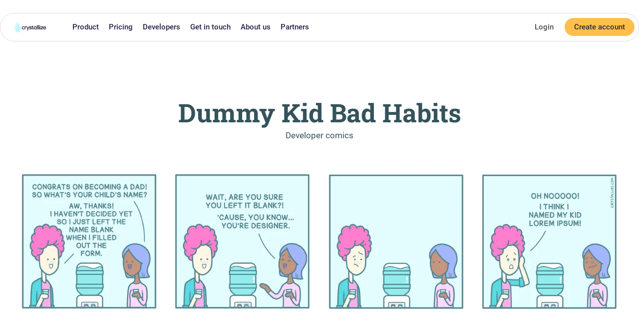

--- FILE ---
content_type: text/html; charset=utf-8
request_url: https://crystallize.com/comics/dummy-kid-bad-habits
body_size: 14729
content:
<!DOCTYPE html><html lang="en"><head><meta charSet="utf-8"/><meta name="viewport" content="width=device-width"/><title>Dummy Kid Bad Habits - Developer comics | Crystallize</title><meta name="description" content="Crystallize web development comic - Dummy Kid Bad Habits"/><meta property="og:title" content="Dummy Kid Bad Habits - Developer comics"/><meta property="og:description" content="Crystallize web development comic - Dummy Kid Bad Habits"/><meta property="og:url" content="https://crystallize.com/comics/dummy-kid-bad-habits"/><meta property="og:image" content="https://media.crystallize.com/crystallize_marketing/22/11/25/1/crystallize_strip_dummy_kid_bad_habits_208.jpg"/><meta property="og:image:secure_url" content="https://media.crystallize.com/crystallize_marketing/22/11/25/1/crystallize_strip_dummy_kid_bad_habits_208.jpg"/><meta name="twitter:card" content="summary"/><meta name="twitter:site" content="@CrystallizeAPI"/><meta name="twitter:title" content="Dummy Kid Bad Habits - Developer comics"/><meta name="twitter:description" content="Crystallize web development comic - Dummy Kid Bad Habits"/><meta name="twitter:image" content="https://media.crystallize.com/crystallize_marketing/22/11/25/1/crystallize_strip_dummy_kid_bad_habits_208.jpg"/><link rel="canonical" href="https://crystallize.com/comics/dummy-kid-bad-habits"/><script src="/static-min/scripts/dropup.min.js" defer=""></script><meta name="next-head-count" content="16"/><link href="https://media.crystallize.com" rel="preconnect" crossorigin="true"/><link rel="apple-touch-icon" sizes="180x180" href="/static/favicons/apple-touch-icon.png"/><link rel="icon" type="image/png" sizes="32x32" href="/static/favicons/favicon-32x32.png"/><link rel="icon" type="image/png" sizes="16x16" href="/static/favicons/favicon-16x16.png"/><link rel="manifest" href="/static/favicons/site.webmanifest"/><link rel="mask-icon" href="/static/favicons/safari-pinned-tab.svg" color="#8fdecb"/><link rel="shortcut icon" href="/static/favicons/favicon.ico"/><meta name="msapplication-TileColor" content="#00aba9"/><meta name="msapplication-config" content="/static/favicons/browserconfig.xml"/><meta name="theme-color" content="#ffffff"/><script defer="" data-domain="crystallize.com" src="/event/js/script.js"></script><script defer="" data-domain="crystallize.com" data-api="/event/api/event" src="/event/js/script.js"></script><script defer="" data-domain="crystallize.com" data-api="/event/mouseflow" src="/event/mouseflow"></script><script type="text/partytown">(function(w,d,s,l,i){w[l]=w[l]||[];w[l].push({'gtm.start':
new Date().getTime(),event:'gtm.js'});var f=d.getElementsByTagName(s)[0],
j=d.createElement(s),dl=l!='dataLayer'?'&l='+l:'';j.async=true;j.src=
'https://www.googletagmanager.com/gtm.js?id='+i+dl;f.parentNode.insertBefore(j,f);
})(window,document,'script','dataLayer','GTM-PNR7MXV');</script><script>
                window.dataLayer = window.dataLayer || [];
                dataLayer.push({
                  event: 'custom-page-load',
                  customEnvironment: 'development'
                });
              </script><script>window._onIntersecting=function(e,r){e.__observer&&e.__observer.disconnect(),e.__observer=new IntersectionObserver(function([n]){n.isIntersecting&&(r(e),e.__observer.disconnect())},{rootMargin:"100% 0%",threshold:0}),e.__observer.observe(e)};</script><link data-next-font="size-adjust" rel="preconnect" href="/" crossorigin="anonymous"/><link rel="preload" href="https://crystallize-website-git-feat-backport-header-crystallize.vercel.app/_next/static/css/9a1aee3d3241521a.css" as="style"/><link rel="stylesheet" href="https://crystallize-website-git-feat-backport-header-crystallize.vercel.app/_next/static/css/9a1aee3d3241521a.css" data-n-g=""/><noscript data-n-css=""></noscript><script defer="" nomodule="" src="https://crystallize-website-git-feat-backport-header-crystallize.vercel.app/_next/static/chunks/polyfills-c67a75d1b6f99dc8.js"></script><script src="https://crystallize-website-git-feat-backport-header-crystallize.vercel.app/_next/static/chunks/webpack-e800221b0b899627.js" defer=""></script><script src="https://crystallize-website-git-feat-backport-header-crystallize.vercel.app/_next/static/chunks/framework-fee8a7e75612eda8.js" defer=""></script><script src="https://crystallize-website-git-feat-backport-header-crystallize.vercel.app/_next/static/chunks/main-fb865d4a5a1267f5.js" defer=""></script><script src="https://crystallize-website-git-feat-backport-header-crystallize.vercel.app/_next/static/chunks/pages/_app-17e8657a5b84333a.js" defer=""></script><script src="https://crystallize-website-git-feat-backport-header-crystallize.vercel.app/_next/static/chunks/2989-333ccd274b330406.js" defer=""></script><script src="https://crystallize-website-git-feat-backport-header-crystallize.vercel.app/_next/static/chunks/3061-5718222e17e399be.js" defer=""></script><script src="https://crystallize-website-git-feat-backport-header-crystallize.vercel.app/_next/static/chunks/3392-7638d635ff2c1a24.js" defer=""></script><script src="https://crystallize-website-git-feat-backport-header-crystallize.vercel.app/_next/static/chunks/pages/comics/%5Bcomic%5D-7a93cef2db955362.js" defer=""></script><script src="https://crystallize-website-git-feat-backport-header-crystallize.vercel.app/_next/static/wNQ_YAA35Kq-ZlG4NPH0Q/_buildManifest.js" defer=""></script><script src="https://crystallize-website-git-feat-backport-header-crystallize.vercel.app/_next/static/wNQ_YAA35Kq-ZlG4NPH0Q/_ssgManifest.js" defer=""></script><style data-styled="" data-styled-version="5.3.11">.oJsag{margin:0 0 15px;font-size:var(--font-size-4);font-family:var(--font-family-main);line-height:1;}/*!sc*/
data-styled.g1[id="headings__H1-sc-9cop4-0"]{content:"oJsag,"}/*!sc*/
.iWyHqW{font-family:var(--font-family-main);line-height:1.2em;color:hsl(192,27%,28%);font-size:var(--font-size-h3);margin-bottom:20px;line-height:1.4em;}/*!sc*/
@media (min-width:1600px){.iWyHqW{font-size:30px;}}/*!sc*/
@media (max-width:767px){.iWyHqW{font-size:25px;margin-bottom:15px;}}/*!sc*/
data-styled.g4[id="headings__Title-sc-9cop4-4"]{content:"iWyHqW,"}/*!sc*/
.cGNiWC{position:relative;z-index:2;-webkit-transition:opacity 100ms,-webkit-transform 100ms;-webkit-transition:opacity 100ms,transform 100ms;transition:opacity 100ms,transform 100ms;}/*!sc*/
data-styled.g6[id="button__Text-sc-1op7azj-0"]{content:"cGNiWC,"}/*!sc*/
.kouHMz{-webkit-flex:1 1 auto;-ms-flex:1 1 auto;flex:1 1 auto;background:#ddd;color:#fff;font-weight:600;-webkit-text-decoration:none;text-decoration:none;text-align:center;border-radius:8px;padding:15px 20px;border:2px solid transparent;background:hsl(37,100%,66%);color:hsl(192,27%,28%);}/*!sc*/
data-styled.g7[id="button__Inner-sc-1op7azj-1"]{content:"kouHMz,"}/*!sc*/
.hFvhMg{display:-webkit-inline-box;display:-webkit-inline-flex;display:-ms-inline-flexbox;display:inline-flex;border-radius:0;border:none;padding:0;-webkit-appearance:none;-moz-appearance:none;appearance:none;cursor:pointer;-webkit-text-decoration:none;text-decoration:none;position:relative;z-index:1;}/*!sc*/
@media (hover:hover){.hFvhMg:hover{-webkit-text-decoration:none;text-decoration:none;}.hFvhMg:hover .button__Inner-sc-1op7azj-1{-webkit-text-decoration:none;text-decoration:none;background:hsl(37,100%,76%);}}/*!sc*/
.hFvhMg[disabled]{cursor:default;}/*!sc*/
.hFvhMg[disabled] .button__Inner-sc-1op7azj-1{background:#e1e1e2;color:#cfcfd0;}/*!sc*/
data-styled.g8[id="button__Outer-sc-1op7azj-2"]{content:"hFvhMg,"}/*!sc*/
.gskrCz{max-width:var(--max-large-content-width);padding:0 25px;margin:0 auto;}/*!sc*/
data-styled.g11[id="layout__SharedContentLayout-sc-1fzsuvp-0"]{content:"gskrCz,"}/*!sc*/
.iihfLP{margin:30px 0;display:-webkit-box;display:-webkit-flex;display:-ms-flexbox;display:flex;-webkit-align-items:center;-webkit-box-align:center;-ms-flex-align:center;align-items:center;-webkit-box-pack:center;-webkit-justify-content:center;-ms-flex-pack:center;justify-content:center;background:#fff;padding:10px;border-radius:4px;}/*!sc*/
.iihfLP img{width:30px;margin-right:15px;margin-bottom:0;}/*!sc*/
data-styled.g22[id="feedback__Outer-sc-14whiqh-0"]{content:"iihfLP,"}/*!sc*/
.jnTrwb .headings__H3-sc-9cop4-2{font-size:2.2rem;font-family:var(--font-family-main);}/*!sc*/
@media (max-width:1023px){.jnTrwb{padding:50px 0;}.jnTrwb .headings__H3-sc-9cop4-2{font-size:1.4rem;}}/*!sc*/
.jnTrwb .vanilla-email-form__feedback-success,.jnTrwb .vanilla-email-form__feedback-error{font-size:16px;display:none;margin-top:25px;}/*!sc*/
data-styled.g23[id="vanilla-email-form__Form-sc-1jtfklr-0"]{content:"jnTrwb,"}/*!sc*/
.fvWhsU{display:-webkit-box;display:-webkit-flex;display:-ms-flexbox;display:flex;-webkit-align-items:center;-webkit-box-align:center;-ms-flex-align:center;align-items:center;}/*!sc*/
@media (max-width:767px){.fvWhsU{display:block;padding:0;}}/*!sc*/
.fvWhsU .input-wrap{display:-webkit-box;display:-webkit-flex;display:-ms-flexbox;display:flex;-webkit-flex:1 1 100%;-ms-flex:1 1 100%;flex:1 1 100%;-webkit-box-pack:end;-webkit-justify-content:flex-end;-ms-flex-pack:end;justify-content:flex-end;margin-right:15px;position:relative;}/*!sc*/
@media (max-width:767px){.fvWhsU .input-wrap{margin:0;}}/*!sc*/
.fvWhsU input{position:absolute;top:0;left:0;z-index:1;width:100%;height:100%;box-shadow:0 2px 4px rgba(0,0,0,0.05);border-radius:8px !important;border:1px solid #dfdfdf;}/*!sc*/
.fvWhsU button{white-space:nowrap;position:relative;z-index:2;margin:15px 10px;}/*!sc*/
data-styled.g24[id="vanilla-email-form__Fields-sc-1jtfklr-1"]{content:"fvWhsU,"}/*!sc*/
.fqloxt{color:hsl(192,27%,28%);border-radius:50px;font-size:24px;font-weight:600;padding:0 50px;font-family:'Roboto',sans-serif;display:-webkit-box;display:-webkit-flex;display:-ms-flexbox;display:flex;-webkit-box-pack:center;-webkit-justify-content:center;-ms-flex-pack:center;justify-content:center;}/*!sc*/
data-styled.g25[id="vanilla-email-form__SuccessBox-sc-1jtfklr-2"]{content:"fqloxt,"}/*!sc*/
@font-face{font-family:'roboto-slab-fallback';size-adjust:105%;ascent-override:175%;-webkit-descent-override:100%;descent-override:100%;src:local(arial);}/*!sc*/
:root{--content-padding:100px;--max-content-width:1040px;--max-small-content-width:850px;--max-large-content-width:1400px;--font-family-main:"Roboto Slab","roboto-slab-fallback",sans-serif;--listformat-product-height-xl:500px;--listformat-product-height-lg:440px;--listformat-product-height-md:400px;--listformat-product-height-sm:600px;--listformat-product-height-xs:400px;--listformat-product-image-fit:contain;--listformat-product-image-position:center;--font-size-label:14px;--font-size-body :16px;--font-size-lead:20px;--font-size-h1:3.5rem;--font-size-h2:3rem;--font-size-h3:2.5rem;--font-size-h4:1.5rem;--font-size-h5:1rem;--font-size-0:1rem;--font-size-1:1.1rem;--font-size-2:1.7rem;--font-size-3:3rem;--font-size-4:3.2rem;}/*!sc*/
@media (max-width:1023px){:root{--content-padding:50px;}}/*!sc*/
@media (max-width:767px){:root{--content-padding:15px;}}/*!sc*/
@media (min-width:1024px) and (max-width:1599px){:root{--font-size-1:1rem;--font-size-2:1.5rem;--font-size-3:2.5rem;--font-size-4:3rem;}}/*!sc*/
@media (max-width:1023px){:root{--font-size-1:1rem;--font-size-2:1.25rem;--font-size-3:1.5rem;--font-size-4:2.5rem;}}/*!sc*/
@media (max-width:767px){:root{--font-size-1:1.25rem;--font-size-2:1.25rem;--font-size-3:1.25rem;--font-size-4:1.5rem;}}/*!sc*/
html{-ms-text-size-adjust:100%;-webkit-text-size-adjust:100%;font:16px/1 'Roboto',sans-serif;}/*!sc*/
@media (min-width:1600px){html{font:16px/1 'Roboto',sans-serif;}}/*!sc*/
@media (min-width:1024px) and (max-width:1599px){html{font:17px/1 'Roboto',sans-serif;}}/*!sc*/
@media (min-width:768px) and (max-width:1023px){html{font:16px/1 'Roboto',sans-serif;}}/*!sc*/
@media (max-width:767px){html{font:14px/1 'Roboto',sans-serif;}}/*!sc*/
body{margin:0;-moz-osx-font-smoothing:grayscale;-webkit-font-smoothing:antialiased;background:#fafafa;color:#4c505b;}/*!sc*/
*{box-sizing:border-box;}/*!sc*/
h1,h2,h3,h4,blockquote,ol,ul{margin:0 0 1em;padding:0;}/*!sc*/
figure{padding:0;margin:0;}/*!sc*/
main{display:block;}/*!sc*/
strong{font-weight:bold;}/*!sc*/
a,button{color:inherit;}/*!sc*/
a{-webkit-text-decoration:none;text-decoration:none;}/*!sc*/
@media(hover:hover){a:hover{-webkit-text-decoration:underline;text-decoration:underline;}}/*!sc*/
.fancy-link{color:hsl(192,27%,28%);font-weight:600;box-shadow:0px 3px 0px hsl(37,100%,66%);-webkit-transition:all 0.2s cubic-bezier(.47,1.64,.41,.8);transition:all 0.2s cubic-bezier(.47,1.64,.41,.8);}/*!sc*/
@media(hover:hover){.fancy-link:hover{box-shadow:inset 0px -0.5em 0px hsl(37,100%,66%);-webkit-text-decoration:none;text-decoration:none;}}/*!sc*/
.fancy-link u{-webkit-text-decoration:none;text-decoration:none;}/*!sc*/
.push-in{padding:0 var(--content-padding);}/*!sc*/
button{overflow:visible;border:0;font:inherit;-webkit-font-smoothing:inherit;-webkit-letter-spacing:inherit;-moz-letter-spacing:inherit;-ms-letter-spacing:inherit;letter-spacing:inherit;background:none;cursor:pointer;}/*!sc*/
::-moz-focus-inner{padding:0;border:0;}/*!sc*/
img{max-width:100%;height:auto;border:0;}/*!sc*/
p{line-height:1.5;}/*!sc*/
textarea,input[type="color"],input[type="date"],input[type="datetime"],input[type="email"],input[type="number"],input[type="password"],input[type="search"],input[type="tel"],input[type="text"],input[type="url"]{-webkit-appearance:none;-moz-appearance:none;appearance:none;display:inline-block;font-size:1rem;color:inherit;background:#fff;border-width:1px;border-style:solid;border-color:#dfdfdf;padding:11px 25px;border-radius:25px;}/*!sc*/
textarea:focus,input[type="color"]:focus,input[type="date"]:focus,input[type="datetime"]:focus,input[type="email"]:focus,input[type="number"]:focus,input[type="password"]:focus,input[type="search"]:focus,input[type="tel"]:focus,input[type="text"]:focus,input[type="url"]:focus{border-color:#aaa;}/*!sc*/
textarea{font-family:'Roboto';font-size:inherit;}/*!sc*/
data-styled.g28[id="sc-global-eYaQWf1"]{content:"sc-global-eYaQWf1,"}/*!sc*/
.gFFxny{right:-100%;width:100%;height:100%;background:white;-webkit-flex-direction:column;-ms-flex-direction:column;flex-direction:column;top:0;border-radius:8px;}/*!sc*/
@media (max-width:1023px){.gFFxny{position:fixed;overflow:scroll;padding:4rem 25px 4rem 0;height:100vh;}.gFFxny.open{right:0 !important;}}/*!sc*/
@media (min-width:1024px){.gFFxny{-webkit-flex-direction:row;-ms-flex-direction:row;flex-direction:row;background:transparent;border-radius:0px;height:auto;display:-webkit-box;display:-webkit-flex;display:-ms-flexbox;display:flex;right:0;width:100%;-webkit-box-pack:justify;-webkit-justify-content:space-between;-ms-flex-pack:justify;justify-content:space-between;}}/*!sc*/
.gFFxny.open .section{display:block !important;position:relative !important;}/*!sc*/
data-styled.g29[id="styles__MainNavigation-sc-kvk9ve-0"]{content:"gFFxny,"}/*!sc*/
.iWFqgR{--padding:16px 24px;--transition-duration:0s;}/*!sc*/
@media (max-width:767px){.iWFqgR{overflow:hidden;}}/*!sc*/
.iWFqgR p,.iWFqgR ul{margin:0;}/*!sc*/
.iWFqgR .nav{display:-webkit-box;display:-webkit-flex;display:-ms-flexbox;display:flex;-webkit-flex-direction:column;-ms-flex-direction:column;flex-direction:column;}/*!sc*/
@media (min-width:1024px){.iWFqgR .nav{-webkit-flex-direction:row;-ms-flex-direction:row;flex-direction:row;}}/*!sc*/
.iWFqgR .nav-container{position:relative;}/*!sc*/
.iWFqgR .nav-container:hover,.iWFqgR .nav-container:focus{outline:none !important;}/*!sc*/
.iWFqgR .nav-container:hover > .section,.iWFqgR .nav-container:focus > .section{display:block;}/*!sc*/
.iWFqgR .nav{display:-webkit-box;display:-webkit-flex;display:-ms-flexbox;display:flex;width:100%;-webkit-align-items:center;-webkit-box-align:center;-ms-flex-align:center;align-items:center;-webkit-box-pack:justify;-webkit-justify-content:space-between;-ms-flex-pack:justify;justify-content:space-between;font-size:16px;color:"#2C244A";}/*!sc*/
@media (min-width:1024px){.iWFqgR .nav{display:-webkit-inline-box;display:-webkit-inline-flex;display:-ms-inline-flexbox;display:inline-flex;width:auto;-webkit-box-pack:center;-webkit-justify-content:center;-ms-flex-pack:center;justify-content:center;}}/*!sc*/
.iWFqgR .nav .nav-link{display:-webkit-box;display:-webkit-flex;display:-ms-flexbox;display:flex;-webkit-align-items:center;-webkit-box-align:center;-ms-flex-align:center;align-items:center;-webkit-text-decoration:none;text-decoration:none;background:none;border:none;color:#2C244A;cursor:pointer;height:50px;padding:0 10px;font-weight:500;font-size:15px;}/*!sc*/
.iWFqgR .nav .nav-link:hover{color:"#1F1934";background:#f7f6f9;}/*!sc*/
@media (max-width:1023px){.iWFqgR .nav{height:auto;-webkit-align-items:flex-start;-webkit-box-align:flex-start;-ms-flex-align:flex-start;align-items:flex-start;gap:1.5rem;padding:0 10px;font-weight:500;}}/*!sc*/
.iWFqgR .section{position:absolute;padding:var(--padding);background:#fff;border-radius:1rem;display:none;top:3.2rem;}/*!sc*/
@media (min-width:1024px){.iWFqgR .section{box-shadow:0 50px 100px -20px rgba(50,50,93,0.25),0 30px 60px -30px rgba(0,0,0,0.3);}.iWFqgR .section.section-contact,.iWFqgR .section.section-developers,.iWFqgR .section.section-product{padding-bottom:0;}.iWFqgR .section.section-partners{padding-right:40px;}}/*!sc*/
@media (max-width:1023px){.iWFqgR .section{padding:0 25px;top:0;}}/*!sc*/
.iWFqgR .section:hover,.iWFqgR .section:focus{display:block;}/*!sc*/
@media (min-width:1024px){.iWFqgR .full-width-bg{width:calc(100% + 48px);left:-24px;position:relative;margin-top:12px;padding:12px 24px 24px;border-radius:0 0 8px 8px;background:#f1f1f1;}}/*!sc*/
.iWFqgR p{padding-top:20px;}/*!sc*/
.iWFqgR .icon{-webkit-flex:0 0 24px;-ms-flex:0 0 24px;flex:0 0 24px;width:24px;height:24px;margin-top:-2px;}/*!sc*/
.iWFqgR .icon img{width:100%;height:100%;}/*!sc*/
.iWFqgR a{font-size:15px;}/*!sc*/
.iWFqgR p{font-size:14px;}/*!sc*/
@media (max-width:1023px){.iWFqgR{padding:10px 0;}.iWFqgR a{font-size:14px;}.iWFqgR .icon{-webkit-flex:0 0 24px;-ms-flex:0 0 24px;flex:0 0 24px;width:24px;height:24px;}}/*!sc*/
.iWFqgR .navlist-primary li{display:-webkit-box;display:-webkit-flex;display:-ms-flexbox;display:flex;padding:10px 0;-webkit-align-items:center;-webkit-box-align:center;-ms-flex-align:center;align-items:center;position:relative;}/*!sc*/
.iWFqgR .navlist-primary li.navlist-primary-heading{display:block;padding:0;}/*!sc*/
@media (min-width:1024px){.iWFqgR .navlist-primary li{padding:10px 0 0;margin-bottom:10px;}}/*!sc*/
.iWFqgR .navlist-primary li a{width:100%;font-size:16px;margin:0 0 4px 0;color:#50475c;-webkit-text-decoration:none;text-decoration:none;font-weight:500;}/*!sc*/
@media (min-width:1024px){.iWFqgR .navlist-primary li a{height:100%;width:100%;padding-left:58px;position:absolute;left:0;}}/*!sc*/
@media (max-width:1023px){.iWFqgR .navlist-primary li a{font-size:14px;}}/*!sc*/
.iWFqgR .navlist-primary li p{padding-top:20px;font-weight:300;}/*!sc*/
.iWFqgR .navlist-primary li .icon{-webkit-flex:0 0 48px;-ms-flex:0 0 48px;flex:0 0 48px;width:48px;height:48px;border-radius:0.5rem;border:1px solid #d7d2e0;background:#f2f1f6;}/*!sc*/
.iWFqgR .navlist-primary li .icon img{width:100%;height:100%;border-radius:0.5rem;}/*!sc*/
@media (max-width:1023px){.iWFqgR .navlist-primary li{padding:8px 0;}.iWFqgR .navlist-primary li p{padding-top:5px;}.iWFqgR .navlist-primary li .icon{-webkit-flex:0 0 34px;-ms-flex:0 0 34px;flex:0 0 34px;width:34px;height:34px;}}/*!sc*/
.iWFqgR .navlist-primary-text{-webkit-flex:1 1 auto;-ms-flex:1 1 auto;flex:1 1 auto;white-space:pre;margin-left:10px;}/*!sc*/
.iWFqgR p{font-size:13px;line-height:18px;margin:0;color:#736789;font-style:italic;}/*!sc*/
.iWFqgR .subtle{color:#7b8ca3;font-size:14px;margin:4px 0 32px 0;opacity:1;}/*!sc*/
.iWFqgR .two-col{display:grid;grid-column-gap:24px;padding:12px 24px 12px 0;}/*!sc*/
@media (min-width:1024px){.iWFqgR .two-col{grid-template-columns:1fr 1fr;}}/*!sc*/
.iWFqgR .pad-30{padding:0 30px;}/*!sc*/
.iWFqgR .navlist-subtle > li{display:-webkit-box;display:-webkit-flex;display:-ms-flexbox;display:flex;-webkit-align-items:center;-webkit-box-align:center;-ms-flex-align:center;align-items:center;padding:0;}/*!sc*/
.iWFqgR .navlist-subtle > li > a{padding:5px 0;color:#4a4a4a;position:relative !important;font-weight:400;font-size:.875rem;white-space:pre;}/*!sc*/
.iWFqgR .navlist-subtle > li img{width:15px;height:auto;margin-right:5px;}/*!sc*/
.iWFqgR .navlist{color:#6772e5;font-weight:600;}/*!sc*/
.iWFqgR .navlist li{padding:0px 0;}/*!sc*/
data-styled.g30[id="styles__Header-sc-1cseus1-0"]{content:"iWFqgR,"}/*!sc*/
.jRxYxn{background:#fff;position:relative;z-index:99;padding:0 100px;font-size:16px;}/*!sc*/
@media (min-width:768px) and (max-width:1023px){.jRxYxn{padding:0 50px 0;}}/*!sc*/
@media (max-width:767px){.jRxYxn{padding:0;}}/*!sc*/
data-styled.g31[id="styles__BackgroundOuter-sc-o3fcko-0"]{content:"jRxYxn,"}/*!sc*/
.jfUvMJ{margin:0 auto;background:#fff;padding:0px 0 50px 0;max-width:1600px;}/*!sc*/
@media (max-width:767px){.jfUvMJ{padding:100px 0px 50px;}}/*!sc*/
data-styled.g32[id="styles__Outer-sc-o3fcko-1"]{content:"jfUvMJ,"}/*!sc*/
@media (min-width:768px) and (max-width:1023px){.cwcCNQ{grid-row-start:span 3;}}/*!sc*/
.cwcCNQ img{width:40px;margin-bottom:25px;}/*!sc*/
data-styled.g33[id="styles__Left-sc-o3fcko-2"]{content:"cwcCNQ,"}/*!sc*/
.dXXJuZ{-webkit-align-self:start;-ms-flex-item-align:start;align-self:start;display:-webkit-box;display:-webkit-flex;display:-ms-flexbox;display:flex;}/*!sc*/
.dXXJuZ a{display:-webkit-box;display:-webkit-flex;display:-ms-flexbox;display:flex;-webkit-align-items:center;-webkit-box-align:center;-ms-flex-align:center;align-items:center;padding-left:0px;color:#4c505b;}/*!sc*/
.dXXJuZ img{width:25px;padding:4px;margin-right:8px;}/*!sc*/
data-styled.g34[id="styles__MadeBy-sc-o3fcko-3"]{content:"dXXJuZ,"}/*!sc*/
.VNelt{padding:80px 0px 0px 0px;display:grid;grid-template-columns:150px 1fr 1fr 1fr 1fr;margin:0 auto;}/*!sc*/
.VNelt h4{font-family:'Roboto',sans-serif;color:hsl(192,27%,28%);margin:0px 0 10px 0;padding:0;}/*!sc*/
@media (min-width:768px) and (max-width:1023px){.VNelt{grid-template-columns:120px 1fr 1fr;grid-gap:40px;}}/*!sc*/
@media (max-width:767px){.VNelt{display:block;padding:0 25px;}}/*!sc*/
data-styled.g35[id="styles__Inner-sc-o3fcko-4"]{content:"VNelt,"}/*!sc*/
.fPeXiU ul{list-style:none;}/*!sc*/
.fPeXiU ul li a{display:block;padding:8px 0;color:hsl(192,27%,28%);display:-webkit-box;display:-webkit-flex;display:-ms-flexbox;display:flex;-webkit-align-items:center;-webkit-box-align:center;-ms-flex-align:center;align-items:center;}/*!sc*/
.fPeXiU ul li a small{padding-left:10px;font-size:10px;color:#8FDDCA;}/*!sc*/
@media (min-width:1600px){.fPeXiU ul li a{font-size:16px;}}/*!sc*/
@media (max-width:767px){.fPeXiU{margin-top:50px;}.fPeXiU ul li{margin-bottom:10px;}}/*!sc*/
data-styled.g36[id="styles__Links-sc-o3fcko-5"]{content:"fPeXiU,"}/*!sc*/
.hNjuKY{max-width:1600px;margin:0 auto;display:grid;grid-template-columns:1fr 2fr;grid-template-rows:auto;gap:12px;padding:12px 0 20px;border-top:1px solid #dfdfdf;}/*!sc*/
@media (max-width:1023px){.hNjuKY{display:-webkit-box;display:-webkit-flex;display:-ms-flexbox;display:flex;-webkit-flex-direction:column;-ms-flex-direction:column;flex-direction:column;padding:20px 25px 75px;}}/*!sc*/
data-styled.g37[id="styles__Bedrock-sc-o3fcko-7"]{content:"hNjuKY,"}/*!sc*/
.kgWeYh{grid-column-start:2;grid-row-start:1;display:grid;grid-template-columns:1fr 1fr 1fr;grid-template-rows:auto;gap:15px;-webkit-box-pack:end;-webkit-justify-content:end;-ms-flex-pack:end;justify-content:end;}/*!sc*/
@media (min-width:1600px){.kgWeYh{display:-webkit-box;display:-webkit-flex;display:-ms-flexbox;display:flex;-webkit-flex-direction:row;-ms-flex-direction:row;flex-direction:row;gap:15px;}}/*!sc*/
@media (max-width:1023px){.kgWeYh{justify-self:start;grid-row-start:span 2;display:-webkit-box;display:-webkit-flex;display:-ms-flexbox;display:flex;-webkit-flex-direction:column;-ms-flex-direction:column;flex-direction:column;}}/*!sc*/
data-styled.g38[id="styles__SocialLinks-sc-o3fcko-8"]{content:"kgWeYh,"}/*!sc*/
@media (min-width:1024px){.kbLfjt{display:-webkit-box;display:-webkit-flex;display:-ms-flexbox;display:flex;}}/*!sc*/
.kbLfjt a{position:relative;padding:0;display:-webkit-inline-box;display:-webkit-inline-flex;display:-ms-inline-flexbox;display:inline-flex;-webkit-align-items:center;-webkit-box-align:center;-ms-flex-align:center;align-items:center;}/*!sc*/
.kbLfjt img{width:30px;margin-right:5px;object-fit:contain;}/*!sc*/
.kbLfjt span{white-space:nowrap;}/*!sc*/
data-styled.g39[id="styles__SocialLinkWrapper-sc-o3fcko-9"]{content:"kbLfjt,"}/*!sc*/
.fJZsCh{justify-self:end;-webkit-align-self:center;-ms-flex-item-align:center;align-self:center;}/*!sc*/
@media (max-width:1023px){.fJZsCh{grid-column-start:1;grid-row-start:2;justify-self:start;-webkit-align-self:start;-ms-flex-item-align:start;align-self:start;line-height:1em;margin-top:4px;}}/*!sc*/
data-styled.g40[id="styles__Copyright-sc-o3fcko-10"]{content:"fJZsCh,"}/*!sc*/
.efdHGB{margin:0;display:-webkit-box;display:-webkit-flex;display:-ms-flexbox;display:flex;-webkit-flex-direction:row;-ms-flex-direction:row;flex-direction:row;gap:10px;-webkit-align-items:center;-webkit-box-align:center;-ms-flex-align:center;align-items:center;justify-self:start;-webkit-align-self:center;-ms-flex-item-align:center;align-self:center;}/*!sc*/
@media (max-width:1023px){.efdHGB{margin-top:25px;-webkit-flex-direction:column;-ms-flex-direction:column;flex-direction:column;-webkit-align-items:flex-start;-webkit-box-align:flex-start;-ms-flex-align:flex-start;align-items:flex-start;justify-self:start;-webkit-align-self:start;-ms-flex-item-align:start;align-self:start;}.efdHGB span{display:none;}.efdHGB a{display:inline-block;padding:8px 0;}}/*!sc*/
data-styled.g41[id="styles__FooterLegalLinks-sc-o3fcko-11"]{content:"efdHGB,"}/*!sc*/
.fZuvjS{margin:0;display:-webkit-box;display:-webkit-flex;display:-ms-flexbox;display:flex;-webkit-flex-direction:row;-ms-flex-direction:row;flex-direction:row;gap:10px;-webkit-align-items:center;-webkit-box-align:center;-ms-flex-align:center;align-items:center;justify-self:end;-webkit-align-self:center;-ms-flex-item-align:center;align-self:center;}/*!sc*/
@media (max-width:1023px){.fZuvjS{margin-top:25px;-webkit-flex-direction:column;-ms-flex-direction:column;flex-direction:column;-webkit-align-items:flex-start;-webkit-box-align:flex-start;-ms-flex-align:flex-start;align-items:flex-start;justify-self:start;-webkit-align-self:start;-ms-flex-item-align:start;align-self:start;gap:5px;}.fZuvjS span{display:none;}}/*!sc*/
data-styled.g42[id="styles__CompanyInfo-sc-o3fcko-12"]{content:"fZuvjS,"}/*!sc*/
.dmEioz{position:relative;width:100%;display:inline-block;}/*!sc*/
.dmEioz:hover .dropup-content{display:block;}/*!sc*/
.dmEioz.open .dropup-content{display:block;}/*!sc*/
data-styled.g43[id="dropup__DropUpWrapper-sc-1s4ap46-0"]{content:"dmEioz,"}/*!sc*/
.dRMMWs{display:none;position:absolute;background-color:#fefefe;bottom:100%;min-width:200px;z-index:1;border-radius:8px;box-shadow:0 2px 4px rgba(0,0,0,0.1);border:1px solid #dfdfdf;}/*!sc*/
data-styled.g44[id="dropup__DropUpContent-sc-1s4ap46-1"]{content:"dRMMWs,"}/*!sc*/
.jXNGxR{list-style:none;margin:0;padding:0;}/*!sc*/
data-styled.g45[id="dropup__DropUpList-sc-1s4ap46-2"]{content:"jXNGxR,"}/*!sc*/
.iithpo:hover{background-color:#fafafa;}/*!sc*/
.iithpo:first-of-type{border-top-left-radius:8px;border-top-right-radius:8px;}/*!sc*/
.iithpo:last-of-type{border-bottom-left-radius:8px;border-bottom-right-radius:8px;}/*!sc*/
data-styled.g46[id="dropup__DropUpListItem-sc-1s4ap46-3"]{content:"iithpo,"}/*!sc*/
.jHjrKv{margin:8px 16px;-webkit-text-decoration:none;text-decoration:none;cursor:pointer;}/*!sc*/
.jHjrKv:hover{-webkit-text-decoration:underline;text-decoration:underline;font-weight:bold;}/*!sc*/
data-styled.g47[id="styles__DropdownLink-sc-13dfqdk-0"]{content:"jHjrKv,"}/*!sc*/
.hsLoSV{cursor:pointer;-webkit-appearance:none;-moz-appearance:none;appearance:none;border:none;padding:8px 0;}/*!sc*/
.hsLoSV:hover{-webkit-text-decoration:underline;text-decoration:underline;}/*!sc*/
@media (max-width:1023px){.hsLoSV{padding:8px 10px;margin-left:-10px;}}/*!sc*/
data-styled.g48[id="styles__DropdownTitle-sc-13dfqdk-1"]{content:"hsLoSV,"}/*!sc*/
.frCszf{position:absolute;top:0;left:0;font-size:0;line-height:1;padding:0.75rem 0.5rem;cursor:pointer;}/*!sc*/
.frCszf:focus{font-size:0.75rem;}/*!sc*/
data-styled.g53[id="styles__SkipLink-sc-654yi1-0"]{content:"frCszf,"}/*!sc*/
.cuNGZd{outline:none;background:#f3f4f6;background:#fff;padding-bottom:50px;padding-top:200px;}/*!sc*/
@media (max-width:1023px){.cuNGZd{padding-top:100px;}}/*!sc*/
data-styled.g54[id="styles__Main-sc-654yi1-1"]{content:"cuNGZd,"}/*!sc*/
.ftrwTs{position:relative;-webkit-flex:1;-ms-flex:1;flex:1;}/*!sc*/
.ftrwTs img{display:block;width:100%;height:auto;}/*!sc*/
@media (min-width:1024px){.ftrwTs{overflow:hidden;}.ftrwTs::before{content:'';display:block;padding-top:25%;width:100%;}}/*!sc*/
data-styled.g58[id="styles__Outer-sc-o96t1z-0"]{content:"ftrwTs,"}/*!sc*/
@media (min-width:1024px){.cvpird{position:absolute;top:0;left:0;width:50%;}}/*!sc*/
data-styled.g59[id="styles__MobilePicture-sc-o96t1z-1"]{content:"cvpird,"}/*!sc*/
.eCMoSQ{display:none;}/*!sc*/
@media (min-width:1024px){.eCMoSQ{display:block;position:absolute;bottom:0;right:0;width:50%;}}/*!sc*/
data-styled.g60[id="styles__DesktopPicture-sc-o96t1z-2"]{content:"eCMoSQ,"}/*!sc*/
.cSekiS figcaption{margin:25px 0;}/*!sc*/
data-styled.g61[id="styles__Figure-sc-1iz1ent-0"]{content:"cSekiS,"}/*!sc*/
.hTpDlq{margin-bottom:50px;text-align:center;line-height:1.3 '';color:hsl(192,27%,28%);font-size:var(--font-size-4);}/*!sc*/
.hTpDlq span{display:block;font-size:12px;color:#fff;}/*!sc*/
.hTpDlq small{display:block;font-size:var(--font-size-1);font-family:'Roboto',sans-serif;}/*!sc*/
data-styled.g63[id="styles__StyledH1-sc-1iz1ent-2"]{content:"hTpDlq,"}/*!sc*/
.iplsIC{opacity:1;display:-webkit-box;display:-webkit-flex;display:-ms-flexbox;display:flex;-webkit-box-pack:justify;-webkit-justify-content:space-between;-ms-flex-pack:justify;justify-content:space-between;-webkit-align-items:center;-webkit-box-align:center;-ms-flex-align:center;align-items:center;font-weight:600;margin:40px 0 5px;padding-bottom:5px;margin-top:100px;}/*!sc*/
.iplsIC h2{color:hsl(192,27%,28%);}/*!sc*/
data-styled.g65[id="styles__LastHeader-sc-1iz1ent-5"]{content:"iplsIC,"}/*!sc*/
.dHsEIg{margin-bottom:100px;}/*!sc*/
@media (min-width:1024px){.dHsEIg{display:grid;grid-gap:10px;grid-template-columns:1fr 1fr 1fr 1fr;}}/*!sc*/
data-styled.g66[id="styles__Previews-sc-1iz1ent-6"]{content:"dHsEIg,"}/*!sc*/
.djJVil{display:block;margin-bottom:50px;border:1px solid #dfdfdf;border-radius:8px;padding:8px;}/*!sc*/
@media (min-width:1024px){.djJVil{display:-webkit-box;display:-webkit-flex;display:-ms-flexbox;display:flex;-webkit-flex-direction:column;-ms-flex-direction:column;flex-direction:column;margin-bottom:0;}}/*!sc*/
.djJVil h3{padding:10px 12px 5px;font-size:1rem;margin:0 0 20px;hsl(192,27%,28%);}/*!sc*/
.djJVil img{display:block;width:100%;height:auto;}/*!sc*/
data-styled.g67[id="styles__Preview-sc-1iz1ent-7"]{content:"djJVil,"}/*!sc*/
.fUkmTO{background:#F3F4F6;border-radius:8px;margin:0 auto;padding:1.5rem 3rem;}/*!sc*/
@media (min-width:1024px){.fUkmTO{padding:3rem 6rem;}}/*!sc*/
@media (max-width:767px){.fUkmTO{display:block;}}/*!sc*/
data-styled.g68[id="styles__NewsletterSignup-sc-1iz1ent-8"]{content:"fUkmTO,"}/*!sc*/
</style></head><body><noscript><iframe src="https://www.googletagmanager.com/ns.html?id=GTM-PNR7MXV" height="0" width="0" style="display:none;visibility:hidden"></iframe></noscript><div id="__next"><a href="#content" class="styles__SkipLink-sc-654yi1-0 frCszf">Skip to main content</a><header id="main-menu-wrapper" class="normal"><div class="bg-white"><div class="p-0.5 lg:container fixed  flex z-20  border border-gray-200 justify-between top-2 lg:top-6 px-2 rounded-full w-full max-w-[1600px] left-1/2 -translate-x-1/2 bg-white"><div class="relative flex items-center justify-between w-full z-10"><div class="max-w-full px-4"><div class="lg:mr-6 relative z-10 h-12"><a class="nav" href="/"><img src="/static/logo/crystallize-new-logo.svg" alt="Crystallize logo" width="180" height="55" loading="eager" fetchpriority="high" class="h-full logo"/></a></div></div><div id="main-menu-nav" class="styles__MainNavigation-sc-kvk9ve-0 gFFxny"><div class="styles__Header-sc-1cseus1-0 iWFqgR header"><section class="normal"><nav class="nav"><div class="nav-container" tabindex="0"><button class="nav-link" data-nav="product" tabindex="-1">Product</button><section class="section section-product"><div class="two-col"><ul class="navlist-primary"><li class="navlist-primary-payments group/link"><div class="icon"><img src="/static/icons/navigation/icon-headless-ecommerce.svg" alt="Headless ecommerce icon" width="30" height="30" loading="lazy" class="group-hover/link:bg-cyan-50"/></div><div class="navlist-primary-text"><a class="group-hover/link:text-cyan-700" href="/headless-ecommerce">Headless ecommerce</a><p>Fit the needs of an ever-evolving customer</p></div></li><li class="navlist-primary-billing group/link"><div class="icon"><img src="/static/icons/navigation/icon-pim.svg" alt="Product information management icon" width="30" height="30" loading="lazy" class="group-hover/link:bg-cyan-50"/></div><div class="navlist-primary-text"><a class="group-hover/link:text-cyan-700" href="/pim">Product information management</a><p>Syndicate your product to any platform</p></div></li><li class="navlist-primary-payments group/link"><div class="icon"><img src="/static/icons/navigation/icon-subscription.svg" alt="Calender" width="30" height="30" loading="lazy" class="group-hover/link:bg-cyan-50"/></div><div class="navlist-primary-text"><a class="group-hover/link:text-cyan-700" href="/subscription-ecommerce-platform">Subscription Management</a><p>Level up your recurring revenue streams </p></div></li><li class="navlist-primary-connect group/link"><div class="icon"><img src="/static/icons/navigation/icon-rich-content.svg" alt="For developers icon" width="30" height="30" loading="lazy" class="group-hover/link:bg-cyan-50"/></div><div class="navlist-primary-text"><a class="group-hover/link:text-cyan-700" href="/cms-rich-content-management">Rich content management</a><p>Delight customers with content storytelling</p></div></li></ul><ul class="navlist-primary"><li class="navlist-primary-payments group/link"><div class="icon"><img src="/static/icons/navigation/icon-developers.svg" alt="For developers icon" width="30" height="30" loading="lazy" class="group-hover/link:bg-cyan-50"/></div><div class="navlist-primary-text"><a class="group-hover/link:text-cyan-700" href="/for-developers">For Developers</a><p>GraphQL API &amp; frontend freedom </p></div></li><li class="navlist-primary-connect group/link"><div class="icon"><img src="/static/icons/navigation/icon-agencies.svg" alt="For agencies icon" width="30" height="30" loading="lazy" class="group-hover/link:bg-cyan-50"/></div><div class="navlist-primary-text"><a class="group-hover/link:text-cyan-700" href="/for-agencies">For Agencies</a><p>Unify data and marketing content</p></div></li><li class="navlist-primary-connect group/link"><div class="icon"><img src="/static/icons/navigation/icon-buisnesses.svg" alt="For buisnesses icon" width="30" height="30" loading="lazy" class="group-hover/link:bg-cyan-50"/></div><div class="navlist-primary-text"><a class="group-hover/link:text-cyan-700" href="/for-businesses">For Businesses</a><p>Scale logistics easily as you grow sales</p></div></li><li class="navlist-primary-billing group/link"><div class="icon"><img src="/static/icons/navigation/icon-marketers.svg" alt="For marketers and editors icon" width="30" height="30" loading="lazy" class="group-hover/link:bg-cyan-50"/></div><div class="navlist-primary-text"><a class="group-hover/link:text-cyan-700" href="/for-marketers">For Marketers &amp; Editors</a><p>Collaborate with your team in harmony</p></div></li></ul></div><div class="full-width-bg"><ul class="navlist-primary"><li class="navlist-primary-connect group/link"><div class="icon"><img src="/static/icons/navigation/icon-graphql-logo.svg" alt="GraphQL logo" width="30" height="30" loading="lazy" class="group-hover/link:bg-cyan-50"/></div><div class="navlist-primary-text"><a class="group-hover/link:text-cyan-700" href="/api">GraphQL API</a><p>Superfast GraphQL APIs</p></div></li><li class="navlist-primary-connect group/link"><div class="icon"><img src="/static/icons/navigation/icon-roi-calculator.svg" alt="ROI calculator icon" width="30" height="30" loading="lazy" class="group-hover/link:bg-cyan-50"/></div><div class="navlist-primary-text"><a class="group-hover/link:text-cyan-700" href="/page-speed-roi-calculator">Page Speed ROI calculator</a><p>Check your ROI with our calculator</p></div></li></ul></div></section></div><div class="nav-container"><a class="nav-link" href="/pricing">Pricing</a></div><div class="nav-container" tabindex="0"><button class="nav-link" data-nav="developers" tabindex="-1">Developers</button><section class="section section-developers "><ul class="navlist-primary"><li class="group/link"><div class="icon"><img src="/static/icons/navigation/icon-getting-started.svg" alt="Getting started icon" width="30" height="30" loading="lazy" class="group-hover/link:bg-cyan-50"/></div><div class="navlist-primary-text"><a class="group-hover/link:text-cyan-700" href="/learn/user-guides/getting-started">Getting started</a><p>How to setup and configure your tenant </p></div></li><li class="group/link"><div class="icon"><img src="/static/icons/navigation/icon-dev-guides.svg" alt="Dev guides icon" width="30" height="30" loading="lazy" class="group-hover/link:bg-cyan-50"/></div><div class="navlist-primary-text"><a class="group-hover/link:text-cyan-700" href="/learn/developer-guides">Dev guides</a><p>Tailor make your frontend</p></div></li><li class="group/link"><div class="icon"><img src="/static/icons/navigation/icon-livestreams.svg" alt="Livestreams icon" width="30" height="30" loading="lazy" class="group-hover/link:bg-cyan-50"/></div><div class="navlist-primary-text"><a class="group-hover/link:text-cyan-700" href="/learn/livestreams">Livestreams</a><p>Hints, features and tricks </p></div></li><li class="group/link"><div class="icon"><img src="/static/icons/navigation/icon-api-status.svg" alt="API status icon" width="30" height="30" loading="lazy" class="group-hover/link:bg-cyan-50"/></div><div class="navlist-primary-text"><a class="group-hover/link:text-cyan-700" href="https://status.crystallize.com/">API status</a><p>Is that thing still on?</p></div></li><li class="group/link"><div class="icon"><img src="/static/icons/navigation/icon-open-source.svg" alt="Open source icon" width="30" height="30" loading="lazy" class="group-hover/link:bg-cyan-50"/></div><div class="navlist-primary-text"><a class="group-hover/link:text-cyan-700" href="/learn/open-source">Open source</a><p>No need to program from scratch</p></div></li></ul><div class="full-width-bg"><ul class="navlist-primary"><li class="navlist-primary-connect group/link"><div class="icon"><img src="/static/icons/navigation/icon-modern-frontends.svg" alt="eCommerce for Modern Frontends icon" width="30" height="30" loading="lazy" class="group-hover/link:bg-cyan-50"/></div><div class="navlist-primary-text"><a class="group-hover/link:text-cyan-700" href="/frontend">eCommerce for Modern Frontends</a><p>GraphQL powered backend for super fast headless ecommerce</p></div></li><div class="two-col pad-30"><ul class="navlist-subtle"><li><img src="/static/logo/logo-next-js.svg" alt="Next js logo" width="30" height="30" loading="lazy"/><a href="/frontend/nextjs-ecommerce">Next JS eCommerce</a></li><li><img src="/static/logo/logo-react.svg" alt="React logo" width="30" height="30" loading="lazy"/><a href="/frontend/react-ecommerce">React eCommerce</a></li><li><img src="/static/logo/logo-jamstack.svg" alt="Jamstack logo" width="30" height="30" loading="lazy"/><a href="/frontend/jamstack-ecommerce">Powerful Jamstack eCommerce</a></li><li><img src="/static/logo/logo-svelte.svg" alt="Svelte logo" width="30" height="30" loading="lazy"/><a href="/frontend/svelte-ecommerce">Svelte eCommerce</a></li><li><img src="/static/logo/logo-nuxt-js.svg" alt="Jamstacklogo" width="30" height="30" loading="lazy"/><a href="/frontend/nuxtjs-ecommerce">Nuxt JS eCommerce</a></li></ul><ul class="navlist-subtle"><li><img src="/static/logo/logo-remix-run.svg" alt="Remix Run Logo" width="30" height="30" loading="lazy"/><a href="/frontend/remix-run-ecommerce">Remix run eCommerce</a></li><li><img src="/static/logo/logo-gatsby-js.svg" alt="Gatsby js logo" width="30" height="30" loading="lazy"/><a href="/frontend/gatsbyjs-ecommerce">Gatsby JS eCommerce</a></li><li><img src="/static/logo/logo-astro.svg" alt="Astro logo" width="30" height="30" loading="lazy"/><a href="/frontend/astro-ecommerce">Astro eCommerce</a></li><li><img src="/static/logo/logo-vue.svg" alt="Vue logo" width="30" height="30" loading="lazy"/><a href="/frontend/vuejs-ecommerce">Vue JS eCommerce</a></li><li><img src="/static/logo/logo-react.svg" alt="React native logo" width="30" height="30" loading="lazy"/><a href="/frontend/react-native-ecommerce">React Native eCommerce</a></li></ul></div></ul></div></section></div><div class="nav-container" tabindex="0"><button class="nav-link" data-nav="contact" tabindex="-1">Get in touch</button><section class="section section-contact"><ul class="navlist-primary"><li class="group/link"><div class="icon"><img src="/static/icons/navigation/icon-contact.svg" alt="Contact icon" width="30" height="30" loading="lazy" class="group-hover/link:bg-cyan-50"/></div><div class="navlist-primary-text"><a class="group-hover/link:text-cyan-700" href="/about#contact">Contact</a><p>We are eagerly waiting</p></div></li><li class="group/link"><div class="icon"><img src="/static/icons/navigation/icon-api-status.svg" alt="Book a demo" width="30" height="30" loading="lazy" class="group-hover/link:bg-cyan-50"/></div><div class="navlist-primary-text"><a class="group-hover/link:text-cyan-700" href="/book-a-demo">Book a demo</a><p>Let us show you our product</p></div></li><li class="group/link"><div class="icon"><img src="/static/icons/navigation/icon-slack.svg" alt="Slack logo" width="30" height="30" loading="lazy" class="group-hover/link:bg-cyan-50"/></div><div class="navlist-primary-text"><a href="https://join.slack.com/t/crystallizecommunity/shared_invite/zt-1tbn1n4tf-gCLAcz4pfloQzeBvW5qX9Q" target="_blank" rel="noreferrer" class="group-hover/link:text-cyan-700">Join our slack community</a><p>Talk to the team and other users </p></div></li></ul></section></div><div class="nav-container" tabindex="0"><a class="nav-link" data-nav="about" href="/about">About us</a><section class="section section-about"><ul class="navlist-primary"><li class="group/link"><div class="icon"><img src="/static/icons/navigation/icon-blog.svg" alt="Blog icon" width="30" height="30" loading="lazy" class="group-hover/link:bg-cyan-50"/></div><div class="navlist-primary-text"><a class="group-hover/link:text-cyan-700" href="/blog">Blog</a><p>Lets get nerdy</p></div></li><li class="group/link"><div class="icon"><img src="/static/icons/navigation/icon-careers.svg" alt="Careers icon" width="30" height="30" loading="lazy" class="group-hover/link:bg-cyan-50"/></div><div class="navlist-primary-text"><a class="group-hover/link:text-cyan-700" href="/careers">Careers</a><p>Always looking for talent</p></div></li><li class="group/link"><div class="icon"><img src="/static/icons/navigation/icon-comics.svg" alt="Comics icon" width="30" height="30" loading="lazy" class="group-hover/link:bg-cyan-50"/></div><div class="navlist-primary-text"><a class="group-hover/link:text-cyan-700" href="/comics">Comics</a><p>New strip weekly</p></div></li><li class="group/link"><div class="icon"><img src="/static/icons/navigation/icon-team.svg" alt="Team icon" width="30" height="30" loading="lazy" class="group-hover/link:bg-cyan-50"/></div><div class="navlist-primary-text"><a class="group-hover/link:text-cyan-700" href="/about">Team</a><p>Get to know us </p></div></li><li class="group/link"><div class="icon"><img src="/static/icons/navigation/icon-answers.svg" alt="Question mark icon" width="30" height="30" loading="lazy" class="group-hover/link:bg-cyan-50"/></div><div class="navlist-primary-text"><a href="/answers">Answers</a><p>Common questions, concerns, and inquiries</p></div></li><li class="group/link"><div class="icon"><img src="/static/icons/navigation/icon-react-norway.svg" alt="React Norway conference" width="30" height="30" loading="lazy" class="group-hover/link:bg-cyan-50"/></div><div class="navlist-primary-text"><a href="https://reactnorway.com/" class="group-hover/link:text-cyan-700">React Norway Conference</a><p>React and frontend tech conference</p></div></li></ul></section></div><div class="nav-container" tabindex="0"><a class="nav-link" data-nav="partners" tabindex="0" href="/partner">Partners</a><section class="section section-partners"><ul class="navlist-primary"><li class="group/link"><div class="icon"><img src="/static/icons/navigation/icon-team.svg" alt="Team icon" width="30" height="30" loading="lazy" class="group-hover/link:bg-cyan-50"/></div><div class="navlist-primary-text"><a class="group-hover/link:text-cyan-700" href="/partner">Partners</a><p>The partner ecosystem</p></div></li><li class="group/link"><div class="icon"><img src="/static/icons/navigation/icon-become-a-partner.svg" alt="Become a partner icon" width="30" height="30" loading="lazy" class="group-hover/link:bg-cyan-50"/></div><div class="navlist-primary-text"><a class="group-hover/link:text-cyan-700" href="/partner#contact-form">Become a partner</a><p>Let us team up</p></div></li><li class="group/link"><div class="icon"><img src="/static/icons/navigation/icon-getting-started.svg" alt="Case studies icon" width="30" height="30" loading="lazy" class="group-hover/link:bg-cyan-50"/></div><div class="navlist-primary-text"><a href="/blog/case-studies">Case studies</a><p>See what others have done</p></div></li><li class="group/link"><div class="icon"><img src="/static/icons/navigation/icon-tpu.svg" alt="Case studies icon" width="30" height="30" loading="lazy" class="group-hover/link:bg-cyan-50"/></div><div class="navlist-primary-text"><a href="https://theproductuniverse.com/" class="group-hover/link:text-cyan-700">The Product Universe conference</a><p>The annual Crystallize conference for customers and partners</p></div></li></ul></section></div></nav></section></div></div><div class="hidden justify-end gap-3 pr-24 sm:flex lg:pr-0 items-center"><a href="https://app.crystallize.com" class="nav rounded-lg bg-gray-2 px-5 py-2.5 text-[15px] font-medium text-dark hover:text-primary">Login</a><a href="https://app.crystallize.com/signup" class="w-[140px] text-center nav rounded-full bg-primary px-4 py-2.5 text-[15px] font-medium  hover:bg-orange-300/90 bg-orange-300 text-purple-950 plausible-event-name=header-create-account-click">Create account</a></div><button id="navbarToggler" class="  burger-button--closed absolute z-10 right-4 top-1/2 block -translate-y-1/2 rounded-lg px-3 py-[6px] ring-orange-200 focus:ring-1 lg:hidden"><span class="relative rounded-full my-[6px] block h-[3px] w-[30px]  bg-custom-purple-darkest"></span><span class="relative rounded-full my-[6px] block h-[3px] w-[30px]  bg-custom-purple-darkest"></span><span class="relative rounded-full my-[6px] block h-[3px] w-[30px]  bg-custom-purple-darkest"></span></button><script>
            (function () {
              var button;
              var nav;
              function init() {
                button = document.querySelector('#main-menu-button');
                nav = document.querySelector('#main-menu-wrapper');
  
                if (!button) {
                  return;
                }
  
                nav.querySelectorAll('.nav-container').forEach(function (navContainer) {
                  const link = navContainer.querySelector(".nav-link");
                  if (link) {
                    navContainer.addEventListener("mouseenter", function () {
                      link.setAttribute("aria-expanded", "true")
                    });
                    navContainer.addEventListener("mouseleave", function () {
                      link.setAttribute("aria-expanded", "false")
                    });
                  }
                })
                
                var menuShown = false;
                window.toggleMenuFallback = function() {
                  menuShown = !menuShown;
                  button.classList.toggle('burger-button--open', menuShown);
  
                  var nav = document.querySelector('#main-menu-nav');
                  nav.classList.toggle('open');
                }
                
                button.addEventListener('click', toggleMenuFallback);
              }
              init();
              document.addEventListener('nextRouteChangeComplete', init);
            })();
          </script></div></div></div></header><main id="content" tabindex="-1" class="styles__Main-sc-654yi1-1 cuNGZd"><div class="layout__SharedContentLayout-sc-1fzsuvp-0 gskrCz"><h1 class="headings__H1-sc-9cop4-0 styles__StyledH1-sc-1iz1ent-2 oJsag hTpDlq">Dummy Kid Bad Habits<span>-</span><small>Developer comics</small></h1><div class="styles__Outer-sc-1iz1ent-1 ePjaeU"><figure class="styles__Figure-sc-1iz1ent-0 cSekiS"><div class="styles__Outer-sc-o96t1z-0 ftrwTs"><picture class="styles__MobilePicture-sc-o96t1z-1 cvpird"><source type="image/webp" srcSet="https://media.crystallize.com/crystallize_marketing/22/11/25/1/@100/crystallize_strip_dummy_kid_bad_habits_208.webp 100w,https://media.crystallize.com/crystallize_marketing/22/11/25/1/@200/crystallize_strip_dummy_kid_bad_habits_208.webp 200w,https://media.crystallize.com/crystallize_marketing/22/11/25/1/@500/crystallize_strip_dummy_kid_bad_habits_208.webp 500w,https://media.crystallize.com/crystallize_marketing/22/11/25/1/@768/crystallize_strip_dummy_kid_bad_habits_208.webp 768w,https://media.crystallize.com/crystallize_marketing/22/11/25/1/@1024/crystallize_strip_dummy_kid_bad_habits_208.webp 1024w,https://media.crystallize.com/crystallize_marketing/22/11/25/1/@1366/crystallize_strip_dummy_kid_bad_habits_208.webp 1366w,https://media.crystallize.com/crystallize_marketing/22/11/25/1/@1600/crystallize_strip_dummy_kid_bad_habits_208.webp 1600w" sizes="(min-width: 1024px) 50vw, 100vw"/><source type="image/jpeg" srcSet="https://media.crystallize.com/crystallize_marketing/22/11/25/1/@100/crystallize_strip_dummy_kid_bad_habits_208.jpeg 100w,https://media.crystallize.com/crystallize_marketing/22/11/25/1/@200/crystallize_strip_dummy_kid_bad_habits_208.jpeg 200w,https://media.crystallize.com/crystallize_marketing/22/11/25/1/@500/crystallize_strip_dummy_kid_bad_habits_208.jpeg 500w,https://media.crystallize.com/crystallize_marketing/22/11/25/1/@768/crystallize_strip_dummy_kid_bad_habits_208.jpeg 768w,https://media.crystallize.com/crystallize_marketing/22/11/25/1/@1024/crystallize_strip_dummy_kid_bad_habits_208.jpeg 1024w,https://media.crystallize.com/crystallize_marketing/22/11/25/1/@1366/crystallize_strip_dummy_kid_bad_habits_208.jpeg 1366w,https://media.crystallize.com/crystallize_marketing/22/11/25/1/@1600/crystallize_strip_dummy_kid_bad_habits_208.jpeg 1600w" sizes="(min-width: 1024px) 50vw, 100vw"/><img src="https://media.crystallize.com/crystallize_marketing/22/11/25/1/crystallize_strip_dummy_kid_bad_habits_208.jpg" loading="lazy" width="500" height="500" alt="Dummy Kid Bad Habits"/></picture><picture class="styles__DesktopPicture-sc-o96t1z-2 eCMoSQ"><source type="image/webp" srcSet="https://media.crystallize.com/crystallize_marketing/22/11/25/1/@100/crystallize_strip_dummy_kid_bad_habits_208.webp 100w,https://media.crystallize.com/crystallize_marketing/22/11/25/1/@200/crystallize_strip_dummy_kid_bad_habits_208.webp 200w,https://media.crystallize.com/crystallize_marketing/22/11/25/1/@500/crystallize_strip_dummy_kid_bad_habits_208.webp 500w,https://media.crystallize.com/crystallize_marketing/22/11/25/1/@768/crystallize_strip_dummy_kid_bad_habits_208.webp 768w,https://media.crystallize.com/crystallize_marketing/22/11/25/1/@1024/crystallize_strip_dummy_kid_bad_habits_208.webp 1024w,https://media.crystallize.com/crystallize_marketing/22/11/25/1/@1366/crystallize_strip_dummy_kid_bad_habits_208.webp 1366w,https://media.crystallize.com/crystallize_marketing/22/11/25/1/@1600/crystallize_strip_dummy_kid_bad_habits_208.webp 1600w" media="(min-width: 1024px)" sizes="50vw"/><source type="image/jpeg" srcSet="https://media.crystallize.com/crystallize_marketing/22/11/25/1/@100/crystallize_strip_dummy_kid_bad_habits_208.jpeg 100w,https://media.crystallize.com/crystallize_marketing/22/11/25/1/@200/crystallize_strip_dummy_kid_bad_habits_208.jpeg 200w,https://media.crystallize.com/crystallize_marketing/22/11/25/1/@500/crystallize_strip_dummy_kid_bad_habits_208.jpeg 500w,https://media.crystallize.com/crystallize_marketing/22/11/25/1/@768/crystallize_strip_dummy_kid_bad_habits_208.jpeg 768w,https://media.crystallize.com/crystallize_marketing/22/11/25/1/@1024/crystallize_strip_dummy_kid_bad_habits_208.jpeg 1024w,https://media.crystallize.com/crystallize_marketing/22/11/25/1/@1366/crystallize_strip_dummy_kid_bad_habits_208.jpeg 1366w,https://media.crystallize.com/crystallize_marketing/22/11/25/1/@1600/crystallize_strip_dummy_kid_bad_habits_208.jpeg 1600w" media="(min-width: 1024px)" sizes="50vw"/><img src="[data-uri]" loading="lazy" alt="" width="500" height="500"/></picture></div></figure><div class="styles__LastComics-sc-1iz1ent-4 dfEqYO"><div class="styles__LastHeader-sc-1iz1ent-5 iplsIC"><h2>Lastest comics</h2><a class="fancy-link" href="/comics">More developer comics →</a></div><div class="styles__Previews-sc-1iz1ent-6 dHsEIg"><a href="/comics/showtime" class="styles__Preview-sc-1iz1ent-7 djJVil"><figure><picture><source srcSet="https://media.crystallize.com/crystallize_marketing/images/@100/666_developer_comics_showtime.jpg 100w, https://media.crystallize.com/crystallize_marketing/images/@1024/666_developer_comics_showtime.jpg 1024w, https://media.crystallize.com/crystallize_marketing/images/@1600/666_developer_comics_showtime.jpg 1600w, https://media.crystallize.com/crystallize_marketing/images/@200/666_developer_comics_showtime.jpg 200w, https://media.crystallize.com/crystallize_marketing/images/@500/666_developer_comics_showtime.jpg 500w, https://media.crystallize.com/crystallize_marketing/images/@768/666_developer_comics_showtime.jpg 768w" type="image/jpeg" sizes="(min-width: 1024px) 25vw, 100vw"/><img src="https://media.crystallize.com/crystallize_marketing/images/666_developer_comics_showtime.jpg" alt="Showtime: React Norway experiences🤪" width="100" height="100" loading="lazy"/></picture></figure><h3>Showtime: React Norway experiences🤪</h3></a><a href="/comics/conferelicious" class="styles__Preview-sc-1iz1ent-7 djJVil"><figure><picture><source srcSet="https://media.crystallize.com/crystallize_marketing/images/@100/650_developer_comics_conferelicious.jpg 100w, https://media.crystallize.com/crystallize_marketing/images/@1024/650_developer_comics_conferelicious.jpg 1024w, https://media.crystallize.com/crystallize_marketing/images/@1600/650_developer_comics_conferelicious.jpg 1600w, https://media.crystallize.com/crystallize_marketing/images/@200/650_developer_comics_conferelicious.jpg 200w, https://media.crystallize.com/crystallize_marketing/images/@500/650_developer_comics_conferelicious.jpg 500w, https://media.crystallize.com/crystallize_marketing/images/@768/650_developer_comics_conferelicious.jpg 768w" type="image/jpeg" sizes="(min-width: 1024px) 25vw, 100vw"/><img src="https://media.crystallize.com/crystallize_marketing/images/650_developer_comics_conferelicious.jpg" alt="Conferelicious! (every other conference but React Norway 2025)" width="100" height="100" loading="lazy"/></picture></figure><h3>Conferelicious! (every other conference but React Norway 2025)</h3></a><a href="/comics/time-to-estimate" class="styles__Preview-sc-1iz1ent-7 djJVil"><figure><picture><source srcSet="https://media.crystallize.com/crystallize_marketing/images/@100/329_developer_comics_estimate_time.jpg 100w, https://media.crystallize.com/crystallize_marketing/images/@1024/329_developer_comics_estimate_time.jpg 1024w, https://media.crystallize.com/crystallize_marketing/images/@1600/329_developer_comics_estimate_time.jpg 1600w, https://media.crystallize.com/crystallize_marketing/images/@200/329_developer_comics_estimate_time.jpg 200w, https://media.crystallize.com/crystallize_marketing/images/@500/329_developer_comics_estimate_time.jpg 500w, https://media.crystallize.com/crystallize_marketing/images/@768/329_developer_comics_estimate_time.jpg 768w" type="image/jpeg" sizes="(min-width: 1024px) 25vw, 100vw"/><img src="https://media.crystallize.com/crystallize_marketing/images/329_developer_comics_estimate_time.jpg" alt="Time to Estimate" width="100" height="100" loading="lazy"/></picture></figure><h3>Time to Estimate</h3></a><a href="/comics/loading" class="styles__Preview-sc-1iz1ent-7 djJVil"><figure><picture><source srcSet="https://media.crystallize.com/crystallize_marketing/images/@100/643_developer_comics_loading.jpg 100w, https://media.crystallize.com/crystallize_marketing/images/@1024/643_developer_comics_loading.jpg 1024w, https://media.crystallize.com/crystallize_marketing/images/@1600/643_developer_comics_loading.jpg 1600w, https://media.crystallize.com/crystallize_marketing/images/@200/643_developer_comics_loading.jpg 200w, https://media.crystallize.com/crystallize_marketing/images/@500/643_developer_comics_loading.jpg 500w, https://media.crystallize.com/crystallize_marketing/images/@768/643_developer_comics_loading.jpg 768w" type="image/jpeg" sizes="(min-width: 1024px) 25vw, 100vw"/><img src="https://media.crystallize.com/crystallize_marketing/images/643_developer_comics_loading.jpg" alt="Loading..." width="100" height="100" loading="lazy"/></picture></figure><h3>Loading...</h3></a></div></div><div class="styles__NewsletterSignup-sc-1iz1ent-8 fUkmTO"><form action="/api/newsletter-signup" method="post" class="vanilla-email-form__Form-sc-1jtfklr-0 jnTrwb vanilla-email-form" data-gtmcontext="generic-email-form"><div class="title-desc"><h4 class="headings__Title-sc-9cop4-4 iWyHqW vanilla-email-form__title">Want to get comics in your inbox weekly?</h4></div><div class="vanilla-email-form__Fields-sc-1jtfklr-1 fvWhsU vanilla-email-form__fields"><span class="input-wrap"><input type="email" name="email" placeholder="Your email" aria-label="Email address" required=""/><button type="submit" class="button__Outer-sc-1op7azj-2 hFvhMg plausible-event-name=generic-email-form-submit"><span class="button__Inner-sc-1op7azj-1 kouHMz button__inner"><span class="button__Text-sc-1op7azj-0 cGNiWC button__text">Sign me up</span></span></button></span></div><div class="vanilla-email-form__feedback-success" aria-hidden="true"><div class="vanilla-email-form__SuccessBox-sc-1jtfklr-2 fqloxt"><div class="feedback__Outer-sc-14whiqh-0 iihfLP"><img src="/static/images/paper-plane.png" alt="" loading="lazy"/><span>Fresh comics coming your way</span></div></div></div><div class="vanilla-email-form__feedback-error" aria-hidden="true"><div class="feedback__Outer-sc-14whiqh-0 iihfLP"><img src="/static/images/cross-in-circle.png" alt="" loading="lazy"/><span>Oh no. Something went wrong. Try again</span></div></div></form></div></div></div></main><footer class="styles__BackgroundOuter-sc-o3fcko-0 jRxYxn"><div class="styles__Outer-sc-o3fcko-1 footer___StyledOuter-sc-1a0gcc0-0 jfUvMJ"><div class="styles__Inner-sc-o3fcko-4 VNelt"><div class="styles__Left-sc-o3fcko-2 cwcCNQ"><img src="/static/logo/crystallize_symbol.svg" alt="Crystallize Logo" loading="lazy" width="40px" height="60px"/></div><div class="styles__Links-sc-o3fcko-5 fPeXiU"><h4>Product</h4><ul><li><div class="dropup__DropUpWrapper-sc-1s4ap46-0 dmEioz dropup-wrapper"><button class="styles__DropdownTitle-sc-13dfqdk-1 hsLoSV">Journey</button><div class="dropup__DropUpContent-sc-1s4ap46-1 dRMMWs dropup-content"><ul class="dropup__DropUpList-sc-1s4ap46-2 jXNGxR dropup-list"><li class="dropup__DropUpListItem-sc-1s4ap46-3 iithpo dropup-item"><a href="/for-developers" class="styles__DropdownLink-sc-13dfqdk-0 jHjrKv">For Developers</a></li><li class="dropup__DropUpListItem-sc-1s4ap46-3 iithpo dropup-item"><a href="/for-marketers" class="styles__DropdownLink-sc-13dfqdk-0 jHjrKv">For Marketers &amp; Editors</a></li><li class="dropup__DropUpListItem-sc-1s4ap46-3 iithpo dropup-item"><a href="/for-agencies" class="styles__DropdownLink-sc-13dfqdk-0 jHjrKv">For Agencies</a></li><li class="dropup__DropUpListItem-sc-1s4ap46-3 iithpo dropup-item"><a href="/for-businesses" class="styles__DropdownLink-sc-13dfqdk-0 jHjrKv">For Businesses</a></li></ul></div></div></li><li><a href="/pricing">Pricing</a></li><li><a href="/api">API</a></li><li><div class="dropup__DropUpWrapper-sc-1s4ap46-0 dmEioz dropup-wrapper"><button class="styles__DropdownTitle-sc-13dfqdk-1 hsLoSV">Toolbox and solutions</button><div class="dropup__DropUpContent-sc-1s4ap46-1 dRMMWs dropup-content"><ul class="dropup__DropUpList-sc-1s4ap46-2 jXNGxR dropup-list"><li class="dropup__DropUpListItem-sc-1s4ap46-3 iithpo dropup-item"><a href="/headless-ecommerce" class="styles__DropdownLink-sc-13dfqdk-0 jHjrKv">Headless ecommerce</a></li><li class="dropup__DropUpListItem-sc-1s4ap46-3 iithpo dropup-item"><a href="/pim" class="styles__DropdownLink-sc-13dfqdk-0 jHjrKv">Product information management</a></li><li class="dropup__DropUpListItem-sc-1s4ap46-3 iithpo dropup-item"><a href="/cms-rich-content-management" class="styles__DropdownLink-sc-13dfqdk-0 jHjrKv">Rich content management</a></li><li class="dropup__DropUpListItem-sc-1s4ap46-3 iithpo dropup-item"><a href="/subscription-ecommerce-platform" class="styles__DropdownLink-sc-13dfqdk-0 jHjrKv">Subscription ecommerce</a></li><li class="dropup__DropUpListItem-sc-1s4ap46-3 iithpo dropup-item"><a href="/graphql-api" class="styles__DropdownLink-sc-13dfqdk-0 jHjrKv">GraphQL API</a></li></ul></div></div></li><li><a href="/page-speed-roi-calculator">Page Speed ROI Calculator</a></li></ul></div><div class="styles__Links-sc-o3fcko-5 fPeXiU"><h4>Resources</h4><ul><li><div class="dropup__DropUpWrapper-sc-1s4ap46-0 dmEioz dropup-wrapper"><button class="styles__DropdownTitle-sc-13dfqdk-1 hsLoSV">Developers</button><div class="dropup__DropUpContent-sc-1s4ap46-1 dRMMWs dropup-content"><ul class="dropup__DropUpList-sc-1s4ap46-2 jXNGxR dropup-list"><li class="dropup__DropUpListItem-sc-1s4ap46-3 iithpo dropup-item"><a href="/learn/user-guides/getting-started" class="styles__DropdownLink-sc-13dfqdk-0 jHjrKv">Getting started</a></li><li class="dropup__DropUpListItem-sc-1s4ap46-3 iithpo dropup-item"><a href="/learn/developer-guides" class="styles__DropdownLink-sc-13dfqdk-0 jHjrKv">Dev guides</a></li><li class="dropup__DropUpListItem-sc-1s4ap46-3 iithpo dropup-item"><a href="/learn/open-source" class="styles__DropdownLink-sc-13dfqdk-0 jHjrKv">Open source</a></li><li class="dropup__DropUpListItem-sc-1s4ap46-3 iithpo dropup-item"><a href="/learn/livestreams" class="styles__DropdownLink-sc-13dfqdk-0 jHjrKv">Livestreams</a></li><li class="dropup__DropUpListItem-sc-1s4ap46-3 iithpo dropup-item"><a href="https://status.crystallize.com/" class="styles__DropdownLink-sc-13dfqdk-0 jHjrKv">API status</a></li><li class="dropup__DropUpListItem-sc-1s4ap46-3 iithpo dropup-item"><a href="/frontend" class="styles__DropdownLink-sc-13dfqdk-0 jHjrKv">eCommerce modern frontends</a></li></ul></div></div></li><li><a href="/learn">Documentation</a></li><li><a href="/blog">Blog</a></li><li><a href="/answers">Answers</a></li><li><a href="/blog/content-modeling-101">Content Modeling 101</a></li><li><a href="/blog/ecommerce-seo-guide">eCommerce SEO guide</a></li><li><a href="/blog/subscription-ecommerce-guide">Subscription commerce guide</a></li></ul></div><div class="styles__Links-sc-o3fcko-5 fPeXiU"><h4>Company</h4><ul><li><a href="/about">About</a></li><li><a href="/careers">Careers</a></li><li><div class="dropup__DropUpWrapper-sc-1s4ap46-0 dmEioz dropup-wrapper"><button class="styles__DropdownTitle-sc-13dfqdk-1 hsLoSV">Partners</button><div class="dropup__DropUpContent-sc-1s4ap46-1 dRMMWs dropup-content"><ul class="dropup__DropUpList-sc-1s4ap46-2 jXNGxR dropup-list"><li class="dropup__DropUpListItem-sc-1s4ap46-3 iithpo dropup-item"><a href="/legal-stuff/partner_program" class="styles__DropdownLink-sc-13dfqdk-0 jHjrKv">Partner program</a></li></ul></div></div></li><li><a href="/comics">Comics</a></li><li><a href="/about#contact">Contact us</a></li></ul></div><div class="styles__Links-sc-o3fcko-5 fPeXiU"><ul><li><a style="padding-top:0" href="https://app.crystallize.com/"><img src="/static/icons/icon_lock.svg" width="35" height="24" alt="Log in icon" loading="lazy" style="padding-right:10px"/>Log in</a></li><li><a href="https://app.crystallize.com/signup" class="plausible-event-name=footer-create-account-click"><img src="/static/icons/icon_user.svg" width="35" height="24" alt="Account" style="padding-right:10px" loading="lazy"/>Create an account</a></li></ul></div></div></div><div class="styles__Bedrock-sc-o3fcko-7 hNjuKY"><div class="styles__MadeBy-sc-o3fcko-3 dXXJuZ"><a href="https://newnormalgroup.com/"><img src="/static/images/icons/icon_newnormal_black.png" alt="New Normal Group icon" loading="lazy" width="30" height="30"/>Crystallize is a New Normal Company</a></div><div class="styles__SocialLinks-sc-o3fcko-8 kgWeYh"><div class="styles__SocialLinkWrapper-sc-o3fcko-9 kbLfjt"><a href="mailto:hello@crystallize.com"><img src="/static/icons/icon_envelope_black.svg" alt="Email icon" loading="lazy" width="20px" height="20px" style="height:30px;width:auto;padding:4px"/><span>hello@crystallize.com</span></a></div><div class="styles__SocialLinkWrapper-sc-o3fcko-9 kbLfjt"><a href="https://twitter.com/CrystallizeAPI"><img src="/static/images/icons/twitter.svg" alt="Twitter icon" loading="lazy" width="40px" height="40px"/><span>Twitter</span></a></div><div class="styles__SocialLinkWrapper-sc-o3fcko-9 kbLfjt"><a target="_blank" rel="noopener noreferrer" href="https://join.slack.com/t/crystallizecommunity/shared_invite/zt-bn8cpxiv-FH4~TAFiXYYDEVrxBHWXbA"><img src="/static/images/icons/slack.svg" alt="Slack icon" loading="lazy" width="40px" height="40px"/><span>Join our slack community</span></a></div><div class="styles__SocialLinkWrapper-sc-o3fcko-9 kbLfjt"><a target="_blank" rel="noopener noreferrer" href="https://www.youtube.com/c/Crystallize"><div style="width:30px;height:30px;display:flex;justify-content:center;align-items:center;padding:4px;margin-right:5px"><img src="/static/images/icons/icon-youtube.png" alt="YouTube icon" loading="lazy" width="40px" height="40px" style="width:30px;height:auto;margin:0px !important"/></div><span>YouTube</span></a></div><div class="styles__SocialLinkWrapper-sc-o3fcko-9 kbLfjt"><a target="_blank" rel="noopener noreferrer" href="https://github.com/CrystallizeAPI"><div style="width:30px;height:30px;display:flex;justify-content:center;align-items:center;padding:4px;margin-right:5px"><img src="/static/images/icons/icon-github-black.png" alt="Github icon" loading="lazy" width="30px" height="30px" style="width:20px;height:auto;margin:0px !important"/></div><span>GitHub</span></a></div><div class="styles__SocialLinkWrapper-sc-o3fcko-9 kbLfjt"><a target="_blank" rel="noopener noreferrer" href="https://www.linkedin.com/company/crystallizeapi"><div style="width:30px;height:30px;display:flex;justify-content:center;align-items:center;padding:4px;margin-right:5px"><img src="/static/icons/icon_linkedin_black.svg" alt="LinkedIn icon" loading="lazy" width="30px" height="30px" style="width:20px;height:auto;margin:0px !important"/></div><span>LinkedIn</span></a></div></div><div class="styles__FooterLegalLinks-sc-o3fcko-11 efdHGB"><a href="/legal-stuff">Terms and conditions</a><span>|</span><a href="/security-and-compliance">Security and Compliance</a><span>|</span><a href="/cookies">Cookies</a></div><div class="styles__CompanyInfo-sc-o3fcko-12 fZuvjS"><p class="styles__Copyright-sc-o3fcko-10 fJZsCh">Organisation No. 919134216</p><span>|</span><p class="styles__Copyright-sc-o3fcko-10 fJZsCh">© <!-- -->2026<!-- --> Crystallize AS</p></div></div></footer><script type="application/ld+json">{"@context":"https://schema.org","@type":"Organization","url":"https://crystallize.com","name":"Crystallize","email":"hello@crystallize.com","logo":"https://crystallize.com/static/logo.png"}</script> </div><script id="__NEXT_DATA__" type="application/json">{"props":{"navigation":{"product":[]},"__N_SSG":true,"pageProps":{"comic":{"id":"6380ce0fb3b8e9deac99c67e","path":"/comics/dummy-kid-bad-habits","title":{"content":{"text":"Dummy Kid Bad Habits"}},"stripe":{"content":{"images":[{"url":"https://media.crystallize.com/crystallize_marketing/22/11/25/1/crystallize_strip_dummy_kid_bad_habits_208.jpg","altText":"Dummy Kid Bad Habits","variants":[{"url":"https://media.crystallize.com/crystallize_marketing/22/11/25/1/@100/crystallize_strip_dummy_kid_bad_habits_208.jpeg","width":100,"height":100,"size":41881},{"url":"https://media.crystallize.com/crystallize_marketing/22/11/25/1/@200/crystallize_strip_dummy_kid_bad_habits_208.jpeg","width":200,"height":200,"size":49997},{"url":"https://media.crystallize.com/crystallize_marketing/22/11/25/1/@500/crystallize_strip_dummy_kid_bad_habits_208.jpeg","width":500,"height":500,"size":87731},{"url":"https://media.crystallize.com/crystallize_marketing/22/11/25/1/@768/crystallize_strip_dummy_kid_bad_habits_208.jpeg","width":768,"height":768,"size":128125},{"url":"https://media.crystallize.com/crystallize_marketing/22/11/25/1/@1024/crystallize_strip_dummy_kid_bad_habits_208.jpeg","width":1024,"height":1024,"size":170114},{"url":"https://media.crystallize.com/crystallize_marketing/22/11/25/1/@1366/crystallize_strip_dummy_kid_bad_habits_208.jpeg","width":1366,"height":1366,"size":236477},{"url":"https://media.crystallize.com/crystallize_marketing/22/11/25/1/@1600/crystallize_strip_dummy_kid_bad_habits_208.jpeg","width":1600,"height":1600,"size":283708},{"url":"https://media.crystallize.com/crystallize_marketing/22/11/25/1/@100/crystallize_strip_dummy_kid_bad_habits_208.webp","width":100,"height":100,"size":40716},{"url":"https://media.crystallize.com/crystallize_marketing/22/11/25/1/@200/crystallize_strip_dummy_kid_bad_habits_208.webp","width":200,"height":200,"size":46234},{"url":"https://media.crystallize.com/crystallize_marketing/22/11/25/1/@500/crystallize_strip_dummy_kid_bad_habits_208.webp","width":500,"height":500,"size":69266},{"url":"https://media.crystallize.com/crystallize_marketing/22/11/25/1/@768/crystallize_strip_dummy_kid_bad_habits_208.webp","width":768,"height":768,"size":91656},{"url":"https://media.crystallize.com/crystallize_marketing/22/11/25/1/@1024/crystallize_strip_dummy_kid_bad_habits_208.webp","width":1024,"height":1024,"size":113644},{"url":"https://media.crystallize.com/crystallize_marketing/22/11/25/1/@1366/crystallize_strip_dummy_kid_bad_habits_208.webp","width":1366,"height":1366,"size":141600},{"url":"https://media.crystallize.com/crystallize_marketing/22/11/25/1/@1600/crystallize_strip_dummy_kid_bad_habits_208.webp","width":1600,"height":1600,"size":158422},{"url":"https://media.crystallize.com/crystallize_marketing/22/11/25/1/@100/crystallize_strip_dummy_kid_bad_habits_208.avif","width":100,"height":100,"size":42816},{"url":"https://media.crystallize.com/crystallize_marketing/22/11/25/1/@200/crystallize_strip_dummy_kid_bad_habits_208.avif","width":200,"height":200,"size":51199},{"url":"https://media.crystallize.com/crystallize_marketing/22/11/25/1/@500/crystallize_strip_dummy_kid_bad_habits_208.avif","width":500,"height":500,"size":75846},{"url":"https://media.crystallize.com/crystallize_marketing/22/11/25/1/@768/crystallize_strip_dummy_kid_bad_habits_208.avif","width":768,"height":768,"size":104144},{"url":"https://media.crystallize.com/crystallize_marketing/22/11/25/1/@1024/crystallize_strip_dummy_kid_bad_habits_208.avif","width":1024,"height":1024,"size":115503},{"url":"https://media.crystallize.com/crystallize_marketing/22/11/25/1/@1366/crystallize_strip_dummy_kid_bad_habits_208.avif","width":1366,"height":1366,"size":157133},{"url":"https://media.crystallize.com/crystallize_marketing/22/11/25/1/@1600/crystallize_strip_dummy_kid_bad_habits_208.avif","width":1600,"height":1600,"size":174123}]}]}},"caption":{"content":null}},"lastComics":{"subtree":{"edges":[{"node":{"id":"5dc3fce143b901108f9ed943","path":"/comics/showtime","title":{"content":{"text":"Showtime: React Norway experiences🤪"}},"stripe":{"content":{"images":[{"url":"https://media.crystallize.com/crystallize_marketing/images/666_developer_comics_showtime.jpg","altText":null,"variants":[{"url":"https://media.crystallize.com/crystallize_marketing/images/@100/666_developer_comics_showtime.jpg","width":100,"height":null,"size":null},{"url":"https://media.crystallize.com/crystallize_marketing/images/@1024/666_developer_comics_showtime.jpg","width":1024,"height":null,"size":null},{"url":"https://media.crystallize.com/crystallize_marketing/images/@1600/666_developer_comics_showtime.jpg","width":1600,"height":null,"size":null},{"url":"https://media.crystallize.com/crystallize_marketing/images/@200/666_developer_comics_showtime.jpg","width":200,"height":null,"size":null},{"url":"https://media.crystallize.com/crystallize_marketing/images/@500/666_developer_comics_showtime.jpg","width":500,"height":null,"size":null},{"url":"https://media.crystallize.com/crystallize_marketing/images/@768/666_developer_comics_showtime.jpg","width":768,"height":null,"size":null}]}]}}}},{"node":{"id":"5dc3fce1ff634e9bf3b41fed","path":"/comics/conferelicious","title":{"content":{"text":"Conferelicious! (every other conference but React Norway 2025)"}},"stripe":{"content":{"images":[{"url":"https://media.crystallize.com/crystallize_marketing/images/650_developer_comics_conferelicious.jpg","altText":null,"variants":[{"url":"https://media.crystallize.com/crystallize_marketing/images/@100/650_developer_comics_conferelicious.jpg","width":100,"height":null,"size":null},{"url":"https://media.crystallize.com/crystallize_marketing/images/@1024/650_developer_comics_conferelicious.jpg","width":1024,"height":null,"size":null},{"url":"https://media.crystallize.com/crystallize_marketing/images/@1600/650_developer_comics_conferelicious.jpg","width":1600,"height":null,"size":null},{"url":"https://media.crystallize.com/crystallize_marketing/images/@200/650_developer_comics_conferelicious.jpg","width":200,"height":null,"size":null},{"url":"https://media.crystallize.com/crystallize_marketing/images/@500/650_developer_comics_conferelicious.jpg","width":500,"height":null,"size":null},{"url":"https://media.crystallize.com/crystallize_marketing/images/@768/650_developer_comics_conferelicious.jpg","width":768,"height":null,"size":null}]}]}}}},{"node":{"id":"5dc3fce243b901ede19ed955","path":"/comics/time-to-estimate","title":{"content":{"text":"Time to Estimate"}},"stripe":{"content":{"images":[{"url":"https://media.crystallize.com/crystallize_marketing/images/329_developer_comics_estimate_time.jpg","altText":null,"variants":[{"url":"https://media.crystallize.com/crystallize_marketing/images/@100/329_developer_comics_estimate_time.jpg","width":100,"height":null,"size":null},{"url":"https://media.crystallize.com/crystallize_marketing/images/@1024/329_developer_comics_estimate_time.jpg","width":1024,"height":null,"size":null},{"url":"https://media.crystallize.com/crystallize_marketing/images/@1600/329_developer_comics_estimate_time.jpg","width":1600,"height":null,"size":null},{"url":"https://media.crystallize.com/crystallize_marketing/images/@200/329_developer_comics_estimate_time.jpg","width":200,"height":null,"size":null},{"url":"https://media.crystallize.com/crystallize_marketing/images/@500/329_developer_comics_estimate_time.jpg","width":500,"height":null,"size":null},{"url":"https://media.crystallize.com/crystallize_marketing/images/@768/329_developer_comics_estimate_time.jpg","width":768,"height":null,"size":null}]}]}}}},{"node":{"id":"5dc3fce443b9019b859ed980","path":"/comics/loading","title":{"content":{"text":"Loading..."}},"stripe":{"content":{"images":[{"url":"https://media.crystallize.com/crystallize_marketing/images/643_developer_comics_loading.jpg","altText":"Server-Side Rendering. Client-Side Rendering. CSR with Prerendering, etc.","variants":[{"url":"https://media.crystallize.com/crystallize_marketing/images/@100/643_developer_comics_loading.jpg","width":100,"height":null,"size":null},{"url":"https://media.crystallize.com/crystallize_marketing/images/@1024/643_developer_comics_loading.jpg","width":1024,"height":null,"size":null},{"url":"https://media.crystallize.com/crystallize_marketing/images/@1600/643_developer_comics_loading.jpg","width":1600,"height":null,"size":null},{"url":"https://media.crystallize.com/crystallize_marketing/images/@200/643_developer_comics_loading.jpg","width":200,"height":null,"size":null},{"url":"https://media.crystallize.com/crystallize_marketing/images/@500/643_developer_comics_loading.jpg","width":500,"height":null,"size":null},{"url":"https://media.crystallize.com/crystallize_marketing/images/@768/643_developer_comics_loading.jpg","width":768,"height":null,"size":null}]}]}}}},{"node":{"id":"5dc3fce4ff634e0631b4202c","path":"/comics/png-vs-webp","title":{"content":{"text":"PNG vs. WebP"}},"stripe":{"content":{"images":[{"url":"https://media.crystallize.com/crystallize_marketing/images/642_developer_comics_pngs_vs_webp.jpg","altText":null,"variants":[{"url":"https://media.crystallize.com/crystallize_marketing/images/@100/642_developer_comics_pngs_vs_webp.jpg","width":100,"height":null,"size":null},{"url":"https://media.crystallize.com/crystallize_marketing/images/@1024/642_developer_comics_pngs_vs_webp.jpg","width":1024,"height":null,"size":null},{"url":"https://media.crystallize.com/crystallize_marketing/images/@1600/642_developer_comics_pngs_vs_webp.jpg","width":1600,"height":null,"size":null},{"url":"https://media.crystallize.com/crystallize_marketing/images/@200/642_developer_comics_pngs_vs_webp.jpg","width":200,"height":null,"size":null},{"url":"https://media.crystallize.com/crystallize_marketing/images/@500/642_developer_comics_pngs_vs_webp.jpg","width":500,"height":null,"size":null},{"url":"https://media.crystallize.com/crystallize_marketing/images/@768/642_developer_comics_pngs_vs_webp.jpg","width":768,"height":null,"size":null}]}]}}}}]}}}},"page":"/comics/[comic]","query":{"comic":"dummy-kid-bad-habits"},"buildId":"wNQ_YAA35Kq-ZlG4NPH0Q","assetPrefix":"https://crystallize-website-git-feat-backport-header-crystallize.vercel.app","isFallback":false,"isExperimentalCompile":false,"gsp":true,"appGip":true,"scriptLoader":[]}</script><script>
            (function () {
              function load() {
                ['common', 'video-loader', 'youtube-embed'].forEach(function(src) {
                  const script = document.createElement('script');
                  script.src = "/static-min/scripts/" + src + ".min.js";
                  script.defer = true;
                  document.head.appendChild(script);
                });
              }

              setTimeout(() => {
                if ('requestIdleCallback' in window) {
                  requestIdleCallback(load);
                } else {
                  load();
                }
              }, 2000);
            })();
          </script></body></html>

--- FILE ---
content_type: text/css; charset=utf-8
request_url: https://crystallize-website-git-feat-backport-header-crystallize.vercel.app/_next/static/css/9a1aee3d3241521a.css
body_size: 3158
content:
@font-face{font-family:Roboto Slab;font-style:normal;font-display:swap;font-weight:700;src:url(https://crystallize-website-git-feat-backport-header-crystallize.vercel.app/_next/static/media/roboto-slab-cyrillic-ext-700-normal.128c3834.woff2) format("woff2"),url(https://crystallize-website-git-feat-backport-header-crystallize.vercel.app/_next/static/media/roboto-slab-all-700-normal.f063c4b4.woff) format("woff");unicode-range:U+0460-052f,U+1c80-1c88,U+20b4,U+2de0-2dff,U+a640-a69f,U+fe2e-fe2f}@font-face{font-family:Roboto Slab;font-style:normal;font-display:swap;font-weight:700;src:url(https://crystallize-website-git-feat-backport-header-crystallize.vercel.app/_next/static/media/roboto-slab-cyrillic-700-normal.d4de81fa.woff2) format("woff2"),url(https://crystallize-website-git-feat-backport-header-crystallize.vercel.app/_next/static/media/roboto-slab-all-700-normal.f063c4b4.woff) format("woff");unicode-range:U+0301,U+0400-045f,U+0490-0491,U+04b0-04b1,U+2116}@font-face{font-family:Roboto Slab;font-style:normal;font-display:swap;font-weight:700;src:url(https://crystallize-website-git-feat-backport-header-crystallize.vercel.app/_next/static/media/roboto-slab-greek-ext-700-normal.65abdd3b.woff2) format("woff2"),url(https://crystallize-website-git-feat-backport-header-crystallize.vercel.app/_next/static/media/roboto-slab-all-700-normal.f063c4b4.woff) format("woff");unicode-range:U+1f??}@font-face{font-family:Roboto Slab;font-style:normal;font-display:swap;font-weight:700;src:url(https://crystallize-website-git-feat-backport-header-crystallize.vercel.app/_next/static/media/roboto-slab-greek-700-normal.ee0085b3.woff2) format("woff2"),url(https://crystallize-website-git-feat-backport-header-crystallize.vercel.app/_next/static/media/roboto-slab-all-700-normal.f063c4b4.woff) format("woff");unicode-range:U+0370-03ff}@font-face{font-family:Roboto Slab;font-style:normal;font-display:swap;font-weight:700;src:url(https://crystallize-website-git-feat-backport-header-crystallize.vercel.app/_next/static/media/roboto-slab-vietnamese-700-normal.9c27cc73.woff2) format("woff2"),url(https://crystallize-website-git-feat-backport-header-crystallize.vercel.app/_next/static/media/roboto-slab-all-700-normal.f063c4b4.woff) format("woff");unicode-range:U+0102-0103,U+0110-0111,U+0128-0129,U+0168-0169,U+01a0-01a1,U+01af-01b0,U+1ea0-1ef9,U+20ab}@font-face{font-family:Roboto Slab;font-style:normal;font-display:swap;font-weight:700;src:url(https://crystallize-website-git-feat-backport-header-crystallize.vercel.app/_next/static/media/roboto-slab-latin-ext-700-normal.b6953ca6.woff2) format("woff2"),url(https://crystallize-website-git-feat-backport-header-crystallize.vercel.app/_next/static/media/roboto-slab-all-700-normal.f063c4b4.woff) format("woff");unicode-range:U+0100-024f,U+0259,U+1e??,U+2020,U+20a0-20ab,U+20ad-20cf,U+2113,U+2c60-2c7f,U+a720-a7ff}@font-face{font-family:Roboto Slab;font-style:normal;font-display:swap;font-weight:700;src:url(https://crystallize-website-git-feat-backport-header-crystallize.vercel.app/_next/static/media/roboto-slab-latin-700-normal.aab906bd.woff2) format("woff2"),url(https://crystallize-website-git-feat-backport-header-crystallize.vercel.app/_next/static/media/roboto-slab-all-700-normal.f063c4b4.woff) format("woff");unicode-range:U+00??,U+0131,U+0152-0153,U+02bb-02bc,U+02c6,U+02da,U+02dc,U+2000-206f,U+2074,U+20ac,U+2122,U+2191,U+2193,U+2212,U+2215,U+feff,U+fffd}@font-face{font-family:Roboto;font-style:normal;font-display:swap;font-weight:300;src:url(https://crystallize-website-git-feat-backport-header-crystallize.vercel.app/_next/static/media/roboto-cyrillic-ext-300-normal.cd7c5715.woff2) format("woff2"),url(https://crystallize-website-git-feat-backport-header-crystallize.vercel.app/_next/static/media/roboto-all-300-normal.39add8fb.woff) format("woff");unicode-range:U+0460-052f,U+1c80-1c88,U+20b4,U+2de0-2dff,U+a640-a69f,U+fe2e-fe2f}@font-face{font-family:Roboto;font-style:normal;font-display:swap;font-weight:300;src:url(https://crystallize-website-git-feat-backport-header-crystallize.vercel.app/_next/static/media/roboto-cyrillic-300-normal.88798412.woff2) format("woff2"),url(https://crystallize-website-git-feat-backport-header-crystallize.vercel.app/_next/static/media/roboto-all-300-normal.39add8fb.woff) format("woff");unicode-range:U+0301,U+0400-045f,U+0490-0491,U+04b0-04b1,U+2116}@font-face{font-family:Roboto;font-style:normal;font-display:swap;font-weight:300;src:url(https://crystallize-website-git-feat-backport-header-crystallize.vercel.app/_next/static/media/roboto-greek-ext-300-normal.bc5ce703.woff2) format("woff2"),url(https://crystallize-website-git-feat-backport-header-crystallize.vercel.app/_next/static/media/roboto-all-300-normal.39add8fb.woff) format("woff");unicode-range:U+1f??}@font-face{font-family:Roboto;font-style:normal;font-display:swap;font-weight:300;src:url(https://crystallize-website-git-feat-backport-header-crystallize.vercel.app/_next/static/media/roboto-greek-300-normal.25dc89b0.woff2) format("woff2"),url(https://crystallize-website-git-feat-backport-header-crystallize.vercel.app/_next/static/media/roboto-all-300-normal.39add8fb.woff) format("woff");unicode-range:U+0370-03ff}@font-face{font-family:Roboto;font-style:normal;font-display:swap;font-weight:300;src:url(https://crystallize-website-git-feat-backport-header-crystallize.vercel.app/_next/static/media/roboto-vietnamese-300-normal.b3d3e960.woff2) format("woff2"),url(https://crystallize-website-git-feat-backport-header-crystallize.vercel.app/_next/static/media/roboto-all-300-normal.39add8fb.woff) format("woff");unicode-range:U+0102-0103,U+0110-0111,U+0128-0129,U+0168-0169,U+01a0-01a1,U+01af-01b0,U+1ea0-1ef9,U+20ab}@font-face{font-family:Roboto;font-style:normal;font-display:swap;font-weight:300;src:url(https://crystallize-website-git-feat-backport-header-crystallize.vercel.app/_next/static/media/roboto-latin-ext-300-normal.37d4965d.woff2) format("woff2"),url(https://crystallize-website-git-feat-backport-header-crystallize.vercel.app/_next/static/media/roboto-all-300-normal.39add8fb.woff) format("woff");unicode-range:U+0100-024f,U+0259,U+1e??,U+2020,U+20a0-20ab,U+20ad-20cf,U+2113,U+2c60-2c7f,U+a720-a7ff}@font-face{font-family:Roboto;font-style:normal;font-display:swap;font-weight:300;src:url(https://crystallize-website-git-feat-backport-header-crystallize.vercel.app/_next/static/media/roboto-latin-300-normal.a4eae32d.woff2) format("woff2"),url(https://crystallize-website-git-feat-backport-header-crystallize.vercel.app/_next/static/media/roboto-all-300-normal.39add8fb.woff) format("woff");unicode-range:U+00??,U+0131,U+0152-0153,U+02bb-02bc,U+02c6,U+02da,U+02dc,U+2000-206f,U+2074,U+20ac,U+2122,U+2191,U+2193,U+2212,U+2215,U+feff,U+fffd}@font-face{font-family:Roboto;font-style:normal;font-display:swap;font-weight:400;src:url(https://crystallize-website-git-feat-backport-header-crystallize.vercel.app/_next/static/media/roboto-cyrillic-ext-400-normal.d7827ae3.woff2) format("woff2"),url(https://crystallize-website-git-feat-backport-header-crystallize.vercel.app/_next/static/media/roboto-all-400-normal.2e9e9400.woff) format("woff");unicode-range:U+0460-052f,U+1c80-1c88,U+20b4,U+2de0-2dff,U+a640-a69f,U+fe2e-fe2f}@font-face{font-family:Roboto;font-style:normal;font-display:swap;font-weight:400;src:url(https://crystallize-website-git-feat-backport-header-crystallize.vercel.app/_next/static/media/roboto-cyrillic-400-normal.2d9c9d60.woff2) format("woff2"),url(https://crystallize-website-git-feat-backport-header-crystallize.vercel.app/_next/static/media/roboto-all-400-normal.2e9e9400.woff) format("woff");unicode-range:U+0301,U+0400-045f,U+0490-0491,U+04b0-04b1,U+2116}@font-face{font-family:Roboto;font-style:normal;font-display:swap;font-weight:400;src:url(https://crystallize-website-git-feat-backport-header-crystallize.vercel.app/_next/static/media/roboto-greek-ext-400-normal.2b547ded.woff2) format("woff2"),url(https://crystallize-website-git-feat-backport-header-crystallize.vercel.app/_next/static/media/roboto-all-400-normal.2e9e9400.woff) format("woff");unicode-range:U+1f??}@font-face{font-family:Roboto;font-style:normal;font-display:swap;font-weight:400;src:url(https://crystallize-website-git-feat-backport-header-crystallize.vercel.app/_next/static/media/roboto-greek-400-normal.63e6dc18.woff2) format("woff2"),url(https://crystallize-website-git-feat-backport-header-crystallize.vercel.app/_next/static/media/roboto-all-400-normal.2e9e9400.woff) format("woff");unicode-range:U+0370-03ff}@font-face{font-family:Roboto;font-style:normal;font-display:swap;font-weight:400;src:url(https://crystallize-website-git-feat-backport-header-crystallize.vercel.app/_next/static/media/roboto-vietnamese-400-normal.c95fc061.woff2) format("woff2"),url(https://crystallize-website-git-feat-backport-header-crystallize.vercel.app/_next/static/media/roboto-all-400-normal.2e9e9400.woff) format("woff");unicode-range:U+0102-0103,U+0110-0111,U+0128-0129,U+0168-0169,U+01a0-01a1,U+01af-01b0,U+1ea0-1ef9,U+20ab}@font-face{font-family:Roboto;font-style:normal;font-display:swap;font-weight:400;src:url(https://crystallize-website-git-feat-backport-header-crystallize.vercel.app/_next/static/media/roboto-latin-ext-400-normal.21abc8c8.woff2) format("woff2"),url(https://crystallize-website-git-feat-backport-header-crystallize.vercel.app/_next/static/media/roboto-all-400-normal.2e9e9400.woff) format("woff");unicode-range:U+0100-024f,U+0259,U+1e??,U+2020,U+20a0-20ab,U+20ad-20cf,U+2113,U+2c60-2c7f,U+a720-a7ff}@font-face{font-family:Roboto;font-style:normal;font-display:swap;font-weight:400;src:url(https://crystallize-website-git-feat-backport-header-crystallize.vercel.app/_next/static/media/roboto-latin-400-normal.f2894edc.woff2) format("woff2"),url(https://crystallize-website-git-feat-backport-header-crystallize.vercel.app/_next/static/media/roboto-all-400-normal.2e9e9400.woff) format("woff");unicode-range:U+00??,U+0131,U+0152-0153,U+02bb-02bc,U+02c6,U+02da,U+02dc,U+2000-206f,U+2074,U+20ac,U+2122,U+2191,U+2193,U+2212,U+2215,U+feff,U+fffd}@font-face{font-family:Roboto;font-style:normal;font-display:swap;font-weight:500;src:url(https://crystallize-website-git-feat-backport-header-crystallize.vercel.app/_next/static/media/roboto-cyrillic-ext-500-normal.a1b5c90d.woff2) format("woff2"),url(https://crystallize-website-git-feat-backport-header-crystallize.vercel.app/_next/static/media/roboto-all-500-normal.d96daa81.woff) format("woff");unicode-range:U+0460-052f,U+1c80-1c88,U+20b4,U+2de0-2dff,U+a640-a69f,U+fe2e-fe2f}@font-face{font-family:Roboto;font-style:normal;font-display:swap;font-weight:500;src:url(https://crystallize-website-git-feat-backport-header-crystallize.vercel.app/_next/static/media/roboto-cyrillic-500-normal.aa68ea54.woff2) format("woff2"),url(https://crystallize-website-git-feat-backport-header-crystallize.vercel.app/_next/static/media/roboto-all-500-normal.d96daa81.woff) format("woff");unicode-range:U+0301,U+0400-045f,U+0490-0491,U+04b0-04b1,U+2116}@font-face{font-family:Roboto;font-style:normal;font-display:swap;font-weight:500;src:url(https://crystallize-website-git-feat-backport-header-crystallize.vercel.app/_next/static/media/roboto-greek-ext-500-normal.7ea6cffa.woff2) format("woff2"),url(https://crystallize-website-git-feat-backport-header-crystallize.vercel.app/_next/static/media/roboto-all-500-normal.d96daa81.woff) format("woff");unicode-range:U+1f??}@font-face{font-family:Roboto;font-style:normal;font-display:swap;font-weight:500;src:url(https://crystallize-website-git-feat-backport-header-crystallize.vercel.app/_next/static/media/roboto-greek-500-normal.533b03d2.woff2) format("woff2"),url(https://crystallize-website-git-feat-backport-header-crystallize.vercel.app/_next/static/media/roboto-all-500-normal.d96daa81.woff) format("woff");unicode-range:U+0370-03ff}@font-face{font-family:Roboto;font-style:normal;font-display:swap;font-weight:500;src:url(https://crystallize-website-git-feat-backport-header-crystallize.vercel.app/_next/static/media/roboto-vietnamese-500-normal.7f8c0554.woff2) format("woff2"),url(https://crystallize-website-git-feat-backport-header-crystallize.vercel.app/_next/static/media/roboto-all-500-normal.d96daa81.woff) format("woff");unicode-range:U+0102-0103,U+0110-0111,U+0128-0129,U+0168-0169,U+01a0-01a1,U+01af-01b0,U+1ea0-1ef9,U+20ab}@font-face{font-family:Roboto;font-style:normal;font-display:swap;font-weight:500;src:url(https://crystallize-website-git-feat-backport-header-crystallize.vercel.app/_next/static/media/roboto-latin-ext-500-normal.85ebfb55.woff2) format("woff2"),url(https://crystallize-website-git-feat-backport-header-crystallize.vercel.app/_next/static/media/roboto-all-500-normal.d96daa81.woff) format("woff");unicode-range:U+0100-024f,U+0259,U+1e??,U+2020,U+20a0-20ab,U+20ad-20cf,U+2113,U+2c60-2c7f,U+a720-a7ff}@font-face{font-family:Roboto;font-style:normal;font-display:swap;font-weight:500;src:url(https://crystallize-website-git-feat-backport-header-crystallize.vercel.app/_next/static/media/roboto-latin-500-normal.3170fd9a.woff2) format("woff2"),url(https://crystallize-website-git-feat-backport-header-crystallize.vercel.app/_next/static/media/roboto-all-500-normal.d96daa81.woff) format("woff");unicode-range:U+00??,U+0131,U+0152-0153,U+02bb-02bc,U+02c6,U+02da,U+02dc,U+2000-206f,U+2074,U+20ac,U+2122,U+2191,U+2193,U+2212,U+2215,U+feff,U+fffd}@font-face{font-family:Roboto;font-style:normal;font-display:swap;font-weight:700;src:url(https://crystallize-website-git-feat-backport-header-crystallize.vercel.app/_next/static/media/roboto-cyrillic-ext-700-normal.dd3651fb.woff2) format("woff2"),url(https://crystallize-website-git-feat-backport-header-crystallize.vercel.app/_next/static/media/roboto-all-700-normal.ca3d0fdb.woff) format("woff");unicode-range:U+0460-052f,U+1c80-1c88,U+20b4,U+2de0-2dff,U+a640-a69f,U+fe2e-fe2f}@font-face{font-family:Roboto;font-style:normal;font-display:swap;font-weight:700;src:url(https://crystallize-website-git-feat-backport-header-crystallize.vercel.app/_next/static/media/roboto-cyrillic-700-normal.258a358e.woff2) format("woff2"),url(https://crystallize-website-git-feat-backport-header-crystallize.vercel.app/_next/static/media/roboto-all-700-normal.ca3d0fdb.woff) format("woff");unicode-range:U+0301,U+0400-045f,U+0490-0491,U+04b0-04b1,U+2116}@font-face{font-family:Roboto;font-style:normal;font-display:swap;font-weight:700;src:url(https://crystallize-website-git-feat-backport-header-crystallize.vercel.app/_next/static/media/roboto-greek-ext-700-normal.a8d16efd.woff2) format("woff2"),url(https://crystallize-website-git-feat-backport-header-crystallize.vercel.app/_next/static/media/roboto-all-700-normal.ca3d0fdb.woff) format("woff");unicode-range:U+1f??}@font-face{font-family:Roboto;font-style:normal;font-display:swap;font-weight:700;src:url(https://crystallize-website-git-feat-backport-header-crystallize.vercel.app/_next/static/media/roboto-greek-700-normal.432b858b.woff2) format("woff2"),url(https://crystallize-website-git-feat-backport-header-crystallize.vercel.app/_next/static/media/roboto-all-700-normal.ca3d0fdb.woff) format("woff");unicode-range:U+0370-03ff}@font-face{font-family:Roboto;font-style:normal;font-display:swap;font-weight:700;src:url(https://crystallize-website-git-feat-backport-header-crystallize.vercel.app/_next/static/media/roboto-vietnamese-700-normal.72bf832f.woff2) format("woff2"),url(https://crystallize-website-git-feat-backport-header-crystallize.vercel.app/_next/static/media/roboto-all-700-normal.ca3d0fdb.woff) format("woff");unicode-range:U+0102-0103,U+0110-0111,U+0128-0129,U+0168-0169,U+01a0-01a1,U+01af-01b0,U+1ea0-1ef9,U+20ab}@font-face{font-family:Roboto;font-style:normal;font-display:swap;font-weight:700;src:url(https://crystallize-website-git-feat-backport-header-crystallize.vercel.app/_next/static/media/roboto-latin-ext-700-normal.6af98c24.woff2) format("woff2"),url(https://crystallize-website-git-feat-backport-header-crystallize.vercel.app/_next/static/media/roboto-all-700-normal.ca3d0fdb.woff) format("woff");unicode-range:U+0100-024f,U+0259,U+1e??,U+2020,U+20a0-20ab,U+20ad-20cf,U+2113,U+2c60-2c7f,U+a720-a7ff}@font-face{font-family:Roboto;font-style:normal;font-display:swap;font-weight:700;src:url(https://crystallize-website-git-feat-backport-header-crystallize.vercel.app/_next/static/media/roboto-latin-700-normal.71b2beb8.woff2) format("woff2"),url(https://crystallize-website-git-feat-backport-header-crystallize.vercel.app/_next/static/media/roboto-all-700-normal.ca3d0fdb.woff) format("woff");unicode-range:U+00??,U+0131,U+0152-0153,U+02bb-02bc,U+02c6,U+02da,U+02dc,U+2000-206f,U+2074,U+20ac,U+2122,U+2191,U+2193,U+2212,U+2215,U+feff,U+fffd}*,:after,:before{--tw-border-spacing-x:0;--tw-border-spacing-y:0;--tw-translate-x:0;--tw-translate-y:0;--tw-rotate:0;--tw-skew-x:0;--tw-skew-y:0;--tw-scale-x:1;--tw-scale-y:1;--tw-pan-x: ;--tw-pan-y: ;--tw-pinch-zoom: ;--tw-scroll-snap-strictness:proximity;--tw-gradient-from-position: ;--tw-gradient-via-position: ;--tw-gradient-to-position: ;--tw-ordinal: ;--tw-slashed-zero: ;--tw-numeric-figure: ;--tw-numeric-spacing: ;--tw-numeric-fraction: ;--tw-ring-inset: ;--tw-ring-offset-width:0px;--tw-ring-offset-color:#fff;--tw-ring-color:rgba(59,130,246,.5);--tw-ring-offset-shadow:0 0 #0000;--tw-ring-shadow:0 0 #0000;--tw-shadow:0 0 #0000;--tw-shadow-colored:0 0 #0000;--tw-blur: ;--tw-brightness: ;--tw-contrast: ;--tw-grayscale: ;--tw-hue-rotate: ;--tw-invert: ;--tw-saturate: ;--tw-sepia: ;--tw-drop-shadow: ;--tw-backdrop-blur: ;--tw-backdrop-brightness: ;--tw-backdrop-contrast: ;--tw-backdrop-grayscale: ;--tw-backdrop-hue-rotate: ;--tw-backdrop-invert: ;--tw-backdrop-opacity: ;--tw-backdrop-saturate: ;--tw-backdrop-sepia: ;--tw-contain-size: ;--tw-contain-layout: ;--tw-contain-paint: ;--tw-contain-style: }::backdrop{--tw-border-spacing-x:0;--tw-border-spacing-y:0;--tw-translate-x:0;--tw-translate-y:0;--tw-rotate:0;--tw-skew-x:0;--tw-skew-y:0;--tw-scale-x:1;--tw-scale-y:1;--tw-pan-x: ;--tw-pan-y: ;--tw-pinch-zoom: ;--tw-scroll-snap-strictness:proximity;--tw-gradient-from-position: ;--tw-gradient-via-position: ;--tw-gradient-to-position: ;--tw-ordinal: ;--tw-slashed-zero: ;--tw-numeric-figure: ;--tw-numeric-spacing: ;--tw-numeric-fraction: ;--tw-ring-inset: ;--tw-ring-offset-width:0px;--tw-ring-offset-color:#fff;--tw-ring-color:rgba(59,130,246,.5);--tw-ring-offset-shadow:0 0 #0000;--tw-ring-shadow:0 0 #0000;--tw-shadow:0 0 #0000;--tw-shadow-colored:0 0 #0000;--tw-blur: ;--tw-brightness: ;--tw-contrast: ;--tw-grayscale: ;--tw-hue-rotate: ;--tw-invert: ;--tw-saturate: ;--tw-sepia: ;--tw-drop-shadow: ;--tw-backdrop-blur: ;--tw-backdrop-brightness: ;--tw-backdrop-contrast: ;--tw-backdrop-grayscale: ;--tw-backdrop-hue-rotate: ;--tw-backdrop-invert: ;--tw-backdrop-opacity: ;--tw-backdrop-saturate: ;--tw-backdrop-sepia: ;--tw-contain-size: ;--tw-contain-layout: ;--tw-contain-paint: ;--tw-contain-style: }/*
! tailwindcss v3.4.17 | MIT License | https://tailwindcss.com
*/*,:after,:before{box-sizing:border-box;border:0 solid #d9dade}:after,:before{--tw-content:""}:host,html{line-height:1.5;-webkit-text-size-adjust:100%;-moz-tab-size:4;-o-tab-size:4;tab-size:4;font-family:ui-sans-serif,system-ui,sans-serif,Apple Color Emoji,Segoe UI Emoji,Segoe UI Symbol,Noto Color Emoji;font-feature-settings:normal;font-variation-settings:normal;-webkit-tap-highlight-color:transparent}body{margin:0;line-height:inherit}hr{height:0;color:inherit;border-top-width:1px}abbr:where([title]){-webkit-text-decoration:underline dotted;text-decoration:underline dotted}h1,h2,h3,h4,h5,h6{font-size:inherit;font-weight:inherit}a{color:inherit;text-decoration:inherit}b,strong{font-weight:bolder}code,kbd,pre,samp{font-family:ui-monospace,SFMono-Regular,Menlo,Monaco,Consolas,Liberation Mono,Courier New,monospace;font-feature-settings:normal;font-variation-settings:normal;font-size:1em}small{font-size:80%}sub,sup{font-size:75%;line-height:0;position:relative;vertical-align:baseline}sub{bottom:-.25em}sup{top:-.5em}table{text-indent:0;border-color:inherit;border-collapse:collapse}button,input,optgroup,select,textarea{font-family:inherit;font-feature-settings:inherit;font-variation-settings:inherit;font-size:100%;font-weight:inherit;line-height:inherit;letter-spacing:inherit;color:inherit;margin:0;padding:0}button,select{text-transform:none}button,input:where([type=button]),input:where([type=reset]),input:where([type=submit]){-webkit-appearance:button;background-color:transparent;background-image:none}:-moz-focusring{outline:auto}:-moz-ui-invalid{box-shadow:none}progress{vertical-align:baseline}::-webkit-inner-spin-button,::-webkit-outer-spin-button{height:auto}[type=search]{-webkit-appearance:textfield;outline-offset:-2px}::-webkit-search-decoration{-webkit-appearance:none}::-webkit-file-upload-button{-webkit-appearance:button;font:inherit}summary{display:list-item}blockquote,dd,dl,figure,h1,h2,h3,h4,h5,h6,hr,p,pre{margin:0}fieldset{margin:0}fieldset,legend{padding:0}menu,ol,ul{list-style:none;margin:0;padding:0}dialog{padding:0}textarea{resize:vertical}input::-moz-placeholder,textarea::-moz-placeholder{opacity:1;color:#9094a0}input::placeholder,textarea::placeholder{opacity:1;color:#9094a0}[role=button],button{cursor:pointer}:disabled{cursor:default}audio,canvas,embed,iframe,img,object,svg,video{display:block;vertical-align:middle}img,video{max-width:100%;height:auto}[hidden]:where(:not([hidden=until-found])){display:none}.container{width:100%}@media (min-width:640px){.container{max-width:640px}}@media (min-width:768px){.container{max-width:768px}}@media (min-width:1024px){.container{max-width:1024px}}@media (min-width:1280px){.container{max-width:1280px}}@media (min-width:1536px){.container{max-width:1536px}}.visible{visibility:visible}.static{position:static}.fixed{position:fixed}.absolute{position:absolute}.relative{position:relative}.sticky{position:sticky}.left-1\/2{left:50%}.right-4{right:1rem}.top-1\/2{top:50%}.top-2{top:.5rem}.z-10{z-index:10}.z-20{z-index:20}.my-\[6px\]{margin-top:6px;margin-bottom:6px}.block{display:block}.inline{display:inline}.flex{display:flex}.table{display:table}.table-cell{display:table-cell}.grid{display:grid}.contents{display:contents}.list-item{display:list-item}.hidden{display:none}.h-12{height:3rem}.h-\[3px\]{height:3px}.h-full{height:100%}.w-\[140px\]{width:140px}.w-\[30px\]{width:30px}.w-full{width:100%}.max-w-\[1600px\]{max-width:1600px}.max-w-full{max-width:100%}.flex-grow,.grow{flex-grow:1}.border-collapse{border-collapse:collapse}.-translate-x-1\/2{--tw-translate-x:-50%}.-translate-x-1\/2,.-translate-y-1\/2{transform:translate(var(--tw-translate-x),var(--tw-translate-y)) rotate(var(--tw-rotate)) skewX(var(--tw-skew-x)) skewY(var(--tw-skew-y)) scaleX(var(--tw-scale-x)) scaleY(var(--tw-scale-y))}.-translate-y-1\/2{--tw-translate-y:-50%}.transform{transform:translate(var(--tw-translate-x),var(--tw-translate-y)) rotate(var(--tw-rotate)) skewX(var(--tw-skew-x)) skewY(var(--tw-skew-y)) scaleX(var(--tw-scale-x)) scaleY(var(--tw-scale-y))}.flex-wrap{flex-wrap:wrap}.items-center{align-items:center}.justify-end{justify-content:flex-end}.justify-between{justify-content:space-between}.gap-3{gap:.75rem}.rounded-full{border-radius:9999px}.rounded-lg{border-radius:.5rem}.border{border-width:1px}.border-gray-200{--tw-border-opacity:1;border-color:rgb(217 218 222/var(--tw-border-opacity,1))}.bg-custom-purple-darkest{--tw-bg-opacity:1;background-color:rgb(31 25 52/var(--tw-bg-opacity,1))}.bg-orange-300{--tw-bg-opacity:1;background-color:rgb(255 191 74/var(--tw-bg-opacity,1))}.bg-white{--tw-bg-opacity:1;background-color:rgb(255 255 255/var(--tw-bg-opacity,1))}.p-0\.5{padding:.125rem}.px-2{padding-left:.5rem;padding-right:.5rem}.px-3{padding-left:.75rem;padding-right:.75rem}.px-4{padding-left:1rem;padding-right:1rem}.px-5{padding-left:1.25rem;padding-right:1.25rem}.py-2\.5{padding-top:.625rem;padding-bottom:.625rem}.py-\[6px\]{padding-top:6px;padding-bottom:6px}.pr-24{padding-right:6rem}.text-center{text-align:center}.align-baseline{vertical-align:baseline}.align-top{vertical-align:top}.text-\[15px\]{font-size:15px}.font-medium{font-weight:500}.uppercase{text-transform:uppercase}.lowercase{text-transform:lowercase}.capitalize{text-transform:capitalize}.italic{font-style:italic}.text-purple-950{--tw-text-opacity:1;color:rgb(52 44 63/var(--tw-text-opacity,1))}.underline{text-decoration-line:underline}.antialiased{-webkit-font-smoothing:antialiased;-moz-osx-font-smoothing:grayscale}.outline{outline-style:solid}.ring-orange-200{--tw-ring-opacity:1;--tw-ring-color:rgb(255 222 153/var(--tw-ring-opacity,1))}.blur{--tw-blur:blur(8px)}.blur,.drop-shadow{filter:var(--tw-blur) var(--tw-brightness) var(--tw-contrast) var(--tw-grayscale) var(--tw-hue-rotate) var(--tw-invert) var(--tw-saturate) var(--tw-sepia) var(--tw-drop-shadow)}.drop-shadow{--tw-drop-shadow:drop-shadow(0 1px 2px rgba(0,0,0,.1)) drop-shadow(0 1px 1px rgba(0,0,0,.06))}.grayscale{--tw-grayscale:grayscale(100%)}.grayscale,.invert{filter:var(--tw-blur) var(--tw-brightness) var(--tw-contrast) var(--tw-grayscale) var(--tw-hue-rotate) var(--tw-invert) var(--tw-saturate) var(--tw-sepia) var(--tw-drop-shadow)}.invert{--tw-invert:invert(100%)}.filter{filter:var(--tw-blur) var(--tw-brightness) var(--tw-contrast) var(--tw-grayscale) var(--tw-hue-rotate) var(--tw-invert) var(--tw-saturate) var(--tw-sepia) var(--tw-drop-shadow)}.backdrop-filter{-webkit-backdrop-filter:var(--tw-backdrop-blur) var(--tw-backdrop-brightness) var(--tw-backdrop-contrast) var(--tw-backdrop-grayscale) var(--tw-backdrop-hue-rotate) var(--tw-backdrop-invert) var(--tw-backdrop-opacity) var(--tw-backdrop-saturate) var(--tw-backdrop-sepia);backdrop-filter:var(--tw-backdrop-blur) var(--tw-backdrop-brightness) var(--tw-backdrop-contrast) var(--tw-backdrop-grayscale) var(--tw-backdrop-hue-rotate) var(--tw-backdrop-invert) var(--tw-backdrop-opacity) var(--tw-backdrop-saturate) var(--tw-backdrop-sepia)}.transition{transition-property:color,background-color,border-color,text-decoration-color,fill,stroke,opacity,box-shadow,transform,filter,-webkit-backdrop-filter;transition-property:color,background-color,border-color,text-decoration-color,fill,stroke,opacity,box-shadow,transform,filter,backdrop-filter;transition-property:color,background-color,border-color,text-decoration-color,fill,stroke,opacity,box-shadow,transform,filter,backdrop-filter,-webkit-backdrop-filter;transition-timing-function:cubic-bezier(.4,0,.2,1);transition-duration:.15s}.ease-in-out{transition-timing-function:cubic-bezier(.4,0,.2,1)}.logo{width:100px;@media (min-width:768px){width:170px}}.pcol__body>.content-transformer ul li{list-style-type:disc}.pcol__body>.content-transformer ol li{list-style-type:number}@media (min-width:1024px){.lg\:container{width:100%}@media (min-width:640px){.lg\:container{max-width:640px}}@media (min-width:768px){.lg\:container{max-width:768px}}@media (min-width:1024px){.lg\:container{max-width:1024px}}@media (min-width:1280px){.lg\:container{max-width:1280px}}@media (min-width:1536px){.lg\:container{max-width:1536px}}}.hover\:bg-orange-300\/90:hover{background-color:rgba(255,191,74,.9)}.focus\:ring-1:focus{--tw-ring-offset-shadow:var(--tw-ring-inset) 0 0 0 var(--tw-ring-offset-width) var(--tw-ring-offset-color);--tw-ring-shadow:var(--tw-ring-inset) 0 0 0 calc(1px + var(--tw-ring-offset-width)) var(--tw-ring-color);box-shadow:var(--tw-ring-offset-shadow),var(--tw-ring-shadow),var(--tw-shadow,0 0 #0000)}.group\/link:hover .group-hover\/link\:bg-cyan-50{--tw-bg-opacity:1;background-color:rgb(238 253 252/var(--tw-bg-opacity,1))}.group\/link:hover .group-hover\/link\:text-cyan-700{--tw-text-opacity:1;color:rgb(25 115 133/var(--tw-text-opacity,1))}@media (min-width:640px){.sm\:flex{display:flex}}@media (min-width:1024px){.lg\:top-6{top:1.5rem}.lg\:mr-6{margin-right:1.5rem}.lg\:hidden{display:none}.lg\:pr-0{padding-right:0}}

--- FILE ---
content_type: application/javascript; charset=utf-8
request_url: https://crystallize-website-git-feat-backport-header-crystallize.vercel.app/_next/static/chunks/3392-7638d635ff2c1a24.js
body_size: 140984
content:
"use strict";(self.webpackChunk_N_E=self.webpackChunk_N_E||[]).push([[3392],{97001:function(C,e,t){t.d(e,{Z:function(){return Feedback}});var i=t(4730),n=t(59499),r=t(19521),s=t(85893),a=["children","type"];function ownKeys(C,e){var t=Object.keys(C);if(Object.getOwnPropertySymbols){var i=Object.getOwnPropertySymbols(C);e&&(i=i.filter(function(e){return Object.getOwnPropertyDescriptor(C,e).enumerable})),t.push.apply(t,i)}return t}function _objectSpread(C){for(var e=1;e<arguments.length;e++){var t=null!=arguments[e]?arguments[e]:{};e%2?ownKeys(Object(t),!0).forEach(function(e){(0,n.Z)(C,e,t[e])}):Object.getOwnPropertyDescriptors?Object.defineProperties(C,Object.getOwnPropertyDescriptors(t)):ownKeys(Object(t)).forEach(function(e){Object.defineProperty(C,e,Object.getOwnPropertyDescriptor(t,e))})}return C}var l=r.ZP.div.withConfig({displayName:"feedback__Outer",componentId:"sc-14whiqh-0"})(["margin:30px 0;display:flex;align-items:center;justify-content:center;background:#fff;padding:10px;border-radius:4px;img{width:30px;margin-right:15px;margin-bottom:0;}"]),o=(0,n.Z)({error:"cross-in-circle",success:"paper-plane"},"paper-place","paper-plane");function Feedback(C){var e=C.children,t=C.type,n=(0,i.Z)(C,a);return(0,s.jsxs)(l,_objectSpread(_objectSpread({},n),{},{children:[(0,s.jsx)("img",{src:"/static/images/".concat(o[t],".png"),alt:"",loading:"lazy"}),(0,s.jsx)("span",{children:e})]}))}},53392:function(C,e,t){t.d(e,{ZP:function(){return Layout},WL:function(){return Cg},BH:function(){return Cx},TN:function(){return Cm}});var i,n,r,s,a,l,o=t(17674),c=t(67294),d=t(19521),p=t(9008),h=t.n(p),f=t(11163),x=t(47422),m=t(24463),g=t(17986),u=t(41579),j=t(74635),v=(0,d.vJ)([':root{--content-padding:100px;--max-content-width:1040px;--max-small-content-width:850px;--max-large-content-width:1400px;--font-family-main:"Roboto Slab","roboto-slab-fallback",sans-serif;--listformat-product-height-xl:500px;--listformat-product-height-lg:440px;--listformat-product-height-md:400px;--listformat-product-height-sm:600px;--listformat-product-height-xs:400px;--listformat-product-image-fit:contain;--listformat-product-image-position:center;--font-size-label:14px;--font-size-body :16px;--font-size-lead:20px;--font-size-h1:3.5rem;--font-size-h2:3rem;--font-size-h3:2.5rem;--font-size-h4:1.5rem;--font-size-h5:1rem;',"{--content-padding:50px;}","{--content-padding:15px;}","}html{-ms-text-size-adjust:100%;-webkit-text-size-adjust:100%;font:16px/1 'Roboto',sans-serif;","{font:16px/1 'Roboto',sans-serif;}","{font:17px/1 'Roboto',sans-serif;}","{font:16px/1 'Roboto',sans-serif;}","{font:14px/1 'Roboto',sans-serif;}}"," body{margin:0;-moz-osx-font-smoothing:grayscale;-webkit-font-smoothing:antialiased;background:#fafafa;color:",";}*{box-sizing:border-box;}h1,h2,h3,h4,blockquote,ol,ul{margin:0 0 1em;padding:0;}figure{padding:0;margin:0;}main{display:block;}strong{font-weight:bold;}a,button{color:inherit;}a{text-decoration:none;@media(hover:hover){&:hover{text-decoration:underline;}}}.fancy-link{color:",";font-weight:600;box-shadow:0px 3px 0px ",";transition:all ",";@media(hover:hover){&:hover{box-shadow:inset 0px -0.5em 0px ",';text-decoration:none;}}}.fancy-link u{text-decoration:none;}.push-in{padding:0 var(--content-padding);}button{overflow:visible;border:0;font:inherit;-webkit-font-smoothing:inherit;letter-spacing:inherit;background:none;cursor:pointer;}::-moz-focus-inner{padding:0;border:0;}img{max-width:100%;height:auto;border:0;}p{line-height:1.5;}textarea,input[type="color"],input[type="date"],input[type="datetime"],input[type="email"],input[type="number"],input[type="password"],input[type="search"],input[type="tel"],input[type="text"],input[type="url"]{appearance:none;display:inline-block;font-size:1rem;color:inherit;background:#fff;border-width:1px;border-style:solid;border-color:#dfdfdf;padding:11px 25px;border-radius:25px;&:focus{border-color:#aaa;}}textarea{font-family:\'Roboto\';font-size:inherit;}'],g.j.smAndLess,g.j.xs,u.df,g.j.lg,g.j.md,g.j.sm,g.j.xs,u.Yz,m.O.darkText,j.r.colors.darkGreen,j.r.colors.orange,j.r.properties.transition,j.r.colors.orange),y=t(21612),L=t(41664),b=t.n(L),Z=t(59499),w=t(4730),M=t(85893),k=["active","color"];function ownKeys(C,e){var t=Object.keys(C);if(Object.getOwnPropertySymbols){var i=Object.getOwnPropertySymbols(C);e&&(i=i.filter(function(e){return Object.getOwnPropertyDescriptor(C,e).enumerable})),t.push.apply(t,i)}return t}function _objectSpread(C){for(var e=1;e<arguments.length;e++){var t=null!=arguments[e]?arguments[e]:{};e%2?ownKeys(Object(t),!0).forEach(function(e){(0,Z.Z)(C,e,t[e])}):Object.getOwnPropertyDescriptors?Object.defineProperties(C,Object.getOwnPropertyDescriptors(t)):ownKeys(Object(t)).forEach(function(e){Object.defineProperty(C,e,Object.getOwnPropertyDescriptor(t,e))})}return C}function BurgerButton(C){var e=C.active,t=(C.color,(0,w.Z)(C,k));return(0,M.jsxs)("button",_objectSpread(_objectSpread({},t),{},{id:"navbarToggler",className:"  ".concat(e?"burger-button--open":"burger-button--closed"," absolute z-10 right-4 top-1/2 block -translate-y-1/2 rounded-lg px-3 py-[6px] ring-orange-200 focus:ring-1 lg:hidden"),children:[(0,M.jsx)("span",{className:"relative rounded-full my-[6px] block h-[3px] w-[30px]  bg-custom-purple-darkest"}),(0,M.jsx)("span",{className:"relative rounded-full my-[6px] block h-[3px] w-[30px]  bg-custom-purple-darkest"}),(0,M.jsx)("span",{className:"relative rounded-full my-[6px] block h-[3px] w-[30px]  bg-custom-purple-darkest"})]}))}var F=d.ZP.div.withConfig({displayName:"styles__MainNavigation",componentId:"sc-kvk9ve-0"})(["right:-100%;width:100%;height:100%;background:white;flex-direction:column;top:0;border-radius:8px;","{position:fixed;overflow:scroll;padding:4rem 25px 4rem 0;height:100vh;&.open{right:0 !important;}}","{flex-direction:row;background:transparent;border-radius:0px;height:auto;display:flex;right:0;width:100%;justify-content:space-between;;}&.open .section{display:block !important;position:relative !important;}"],function(C){return C.theme.responsive.smAndLess},function(C){return C.theme.responsive.mdPlus}),z=d.ZP.div.withConfig({displayName:"styles__Header",componentId:"sc-1cseus1-0"})(["--padding:16px 24px;--transition-duration:0s;","{overflow:hidden;}p,ul{margin:0;}.nav{display:flex;flex-direction:column;",'{flex-direction:row;}}.nav-container{position:relative;&:hover,&:focus{outline:none !important;> .section{display:block;}}}.nav{display:flex;width:100%;align-items:center;justify-content:space-between;font-size:16px;color:"#2C244A";@media (min-width:1024px){display:inline-flex;width:auto;justify-content:center;}.nav-link{display:flex;align-items:center;text-decoration:none;background:none;border:none;color:#2C244A;cursor:pointer;height:50px;padding:0 10px;font-weight:500;font-size:15px;&:hover{color:"#1F1934";background:#f7f6f9;}}',"{height:auto;align-items:flex-start;gap:1.5rem;padding:0 10px;font-weight:500;}}.section{position:absolute;padding:var(--padding);background:#fff;border-radius:1rem;display:none;top:3.2rem;","{box-shadow:0 50px 100px -20px rgba(50,50,93,0.25),0 30px 60px -30px rgba(0,0,0,0.3);&.section-contact,&.section-developers,&.section-product{padding-bottom:0;}&.section-partners{padding-right:40px;}}","{padding:0 25px;top:0;}&:hover,&:focus{display:block;}}.full-width-bg{","{width:calc(100% + 48px);left:-24px;position:relative;margin-top:12px;padding:12px 24px 24px;border-radius:0 0 8px 8px;background:#f1f1f1;}}p{padding-top:20px;}.icon{flex:0 0 24px;width:24px;height:24px;margin-top:-2px;img{width:100%;height:100%;}}a{font-size:15px;}p{font-size:14px;}","{padding:10px 0;a{font-size:14px;}.icon{flex:0 0 24px;width:24px;height:24px;}}}}.navlist-primary li{display:flex;padding:10px 0;align-items:center;position:relative;&.navlist-primary-heading{display:block;padding:0;}","{padding:10px 0 0;margin-bottom:10px;}a{width:100%;font-size:16px;margin:0 0 4px 0;color:#50475c;text-decoration:none;font-weight:500;","{height:100%;width:100%;padding-left:58px;position:absolute;left:0;}","{font-size:14px;}}p{padding-top:20px;font-weight:300;}.icon{flex:0 0 48px;width:48px;height:48px;border-radius:0.5rem;border:1px solid #d7d2e0;background:#f2f1f6;img{width:100%;height:100%;border-radius:0.5rem;}}","{padding:8px 0;p{padding-top:5px;}.icon{flex:0 0 34px;width:34px;height:34px;}}}.navlist-primary-text{flex:1 1 auto;white-space:pre;margin-left:10px;}p{font-size:13px;line-height:18px;margin:0;color:#736789;font-style:italic;}.subtle{color:#7b8ca3;font-size:14px;margin:4px 0 32px 0;opacity:1;}.two-col{display:grid;grid-column-gap:24px;padding:12px 24px 12px 0;","{grid-template-columns:1fr 1fr;}}.pad-30{padding:0 30px;}.navlist-subtle{> li{display:flex;align-items:center;padding:0;> a{padding:5px 0;color:#4a4a4a;position:relative !important;font-weight:400;font-size:.875rem;white-space:pre;}img{width:15px;height:auto;margin-right:5px;}}}.navlist{color:#6772e5;font-weight:600;}.navlist li{padding:0px 0;}"],function(C){return C.theme.responsive.xs},function(C){return C.theme.responsive.mdPlus},function(C){return C.theme.responsive.smAndLess},function(C){return C.theme.responsive.mdPlus},function(C){return C.theme.responsive.smAndLess},function(C){return C.theme.responsive.mdPlus},function(C){return C.theme.responsive.smAndLess},function(C){return C.theme.responsive.mdPlus},function(C){return C.theme.responsive.mdPlus},function(C){return C.theme.responsive.smAndLess},function(C){return C.theme.responsive.smAndLess},function(C){return C.theme.responsive.mdPlus}),product=function(){return(0,M.jsxs)(M.Fragment,{children:[(0,M.jsxs)("div",{className:"two-col",children:[(0,M.jsxs)("ul",{className:"navlist-primary",children:[(0,M.jsxs)("li",{className:"navlist-primary-payments group/link",children:[(0,M.jsx)("div",{className:"icon",children:(0,M.jsx)("img",{src:"/static/icons/navigation/icon-headless-ecommerce.svg",alt:"Headless ecommerce icon",width:"30",height:"30",loading:"lazy",className:"group-hover/link:bg-cyan-50"})}),(0,M.jsxs)("div",{className:"navlist-primary-text",children:[(0,M.jsx)(b(),{href:"/headless-ecommerce",className:"group-hover/link:text-cyan-700",children:"Headless ecommerce"}),(0,M.jsx)("p",{children:"Fit the needs of an ever-evolving customer"})]})]}),(0,M.jsxs)("li",{className:"navlist-primary-billing group/link",children:[(0,M.jsx)("div",{className:"icon",children:(0,M.jsx)("img",{src:"/static/icons/navigation/icon-pim.svg",alt:"Product information management icon",width:"30",height:"30",loading:"lazy",className:"group-hover/link:bg-cyan-50"})}),(0,M.jsxs)("div",{className:"navlist-primary-text",children:[(0,M.jsx)(b(),{href:"/pim",className:"group-hover/link:text-cyan-700",children:"Product information management"}),(0,M.jsx)("p",{children:"Syndicate your product to any platform"})]})]}),(0,M.jsxs)("li",{className:"navlist-primary-payments group/link",children:[(0,M.jsx)("div",{className:"icon",children:(0,M.jsx)("img",{src:"/static/icons/navigation/icon-subscription.svg",alt:"Calender",width:"30",height:"30",loading:"lazy",className:"group-hover/link:bg-cyan-50"})}),(0,M.jsxs)("div",{className:"navlist-primary-text",children:[(0,M.jsx)(b(),{href:"/subscription-ecommerce-platform",className:"group-hover/link:text-cyan-700",children:"Subscription Management"}),(0,M.jsx)("p",{children:"Level up your recurring revenue streams "})]})]}),(0,M.jsxs)("li",{className:"navlist-primary-connect group/link",children:[(0,M.jsx)("div",{className:"icon",children:(0,M.jsx)("img",{src:"/static/icons/navigation/icon-rich-content.svg",alt:"For developers icon",width:"30",height:"30",loading:"lazy",className:"group-hover/link:bg-cyan-50"})}),(0,M.jsxs)("div",{className:"navlist-primary-text",children:[(0,M.jsx)(b(),{href:"/cms-rich-content-management",className:"group-hover/link:text-cyan-700",children:"Rich content management"}),(0,M.jsx)("p",{children:"Delight customers with content storytelling"})]})]})]}),(0,M.jsxs)("ul",{className:"navlist-primary",children:[(0,M.jsxs)("li",{className:"navlist-primary-payments group/link",children:[(0,M.jsx)("div",{className:"icon",children:(0,M.jsx)("img",{src:"/static/icons/navigation/icon-developers.svg",alt:"For developers icon",width:"30",height:"30",loading:"lazy",className:"group-hover/link:bg-cyan-50"})}),(0,M.jsxs)("div",{className:"navlist-primary-text",children:[(0,M.jsx)(b(),{href:"/for-developers",className:"group-hover/link:text-cyan-700",children:"For Developers"}),(0,M.jsx)("p",{children:"GraphQL API & frontend freedom "})]})]}),(0,M.jsxs)("li",{className:"navlist-primary-connect group/link",children:[(0,M.jsx)("div",{className:"icon",children:(0,M.jsx)("img",{src:"/static/icons/navigation/icon-agencies.svg",alt:"For agencies icon",width:"30",height:"30",loading:"lazy",className:"group-hover/link:bg-cyan-50"})}),(0,M.jsxs)("div",{className:"navlist-primary-text",children:[(0,M.jsx)(b(),{href:"/for-agencies",className:"group-hover/link:text-cyan-700",children:"For Agencies"}),(0,M.jsx)("p",{children:"Unify data and marketing content"})]})]}),(0,M.jsxs)("li",{className:"navlist-primary-connect group/link",children:[(0,M.jsx)("div",{className:"icon",children:(0,M.jsx)("img",{src:"/static/icons/navigation/icon-buisnesses.svg",alt:"For buisnesses icon",width:"30",height:"30",loading:"lazy",className:"group-hover/link:bg-cyan-50"})}),(0,M.jsxs)("div",{className:"navlist-primary-text",children:[(0,M.jsx)(b(),{href:"/for-businesses",className:"group-hover/link:text-cyan-700",children:"For Businesses"}),(0,M.jsx)("p",{children:"Scale logistics easily as you grow sales"})]})]}),(0,M.jsxs)("li",{className:"navlist-primary-billing group/link",children:[(0,M.jsx)("div",{className:"icon",children:(0,M.jsx)("img",{src:"/static/icons/navigation/icon-marketers.svg",alt:"For marketers and editors icon",width:"30",height:"30",loading:"lazy",className:"group-hover/link:bg-cyan-50"})}),(0,M.jsxs)("div",{className:"navlist-primary-text",children:[(0,M.jsx)(b(),{href:"/for-marketers",className:"group-hover/link:text-cyan-700",children:"For Marketers & Editors"}),(0,M.jsx)("p",{children:"Collaborate with your team in harmony"})]})]})]})]}),(0,M.jsx)("div",{className:"full-width-bg",children:(0,M.jsxs)("ul",{className:"navlist-primary",children:[(0,M.jsxs)("li",{className:"navlist-primary-connect group/link",children:[(0,M.jsx)("div",{className:"icon",children:(0,M.jsx)("img",{src:"/static/icons/navigation/icon-graphql-logo.svg",alt:"GraphQL logo",width:"30",height:"30",loading:"lazy",className:"group-hover/link:bg-cyan-50"})}),(0,M.jsxs)("div",{className:"navlist-primary-text",children:[(0,M.jsx)(b(),{href:"/api",className:"group-hover/link:text-cyan-700",children:"GraphQL API"}),(0,M.jsx)("p",{children:"Superfast GraphQL APIs"})]})]}),(0,M.jsxs)("li",{className:"navlist-primary-connect group/link",children:[(0,M.jsx)("div",{className:"icon",children:(0,M.jsx)("img",{src:"/static/icons/navigation/icon-roi-calculator.svg",alt:"ROI calculator icon",width:"30",height:"30",loading:"lazy",className:"group-hover/link:bg-cyan-50"})}),(0,M.jsxs)("div",{className:"navlist-primary-text",children:[(0,M.jsx)(b(),{href:"/page-speed-roi-calculator",className:"group-hover/link:text-cyan-700",children:"Page Speed ROI calculator"}),(0,M.jsx)("p",{children:"Check your ROI with our calculator"})]})]})]})})]})},developers=function(){return(0,M.jsxs)(M.Fragment,{children:[(0,M.jsxs)("ul",{className:"navlist-primary",children:[(0,M.jsxs)("li",{className:"group/link",children:[(0,M.jsx)("div",{className:"icon",children:(0,M.jsx)("img",{src:"/static/icons/navigation/icon-getting-started.svg",alt:"Getting started icon",width:"30",height:"30",loading:"lazy",className:"group-hover/link:bg-cyan-50"})}),(0,M.jsxs)("div",{className:"navlist-primary-text",children:[(0,M.jsx)(b(),{href:"/learn/user-guides/getting-started",className:"group-hover/link:text-cyan-700",children:"Getting started"}),(0,M.jsx)("p",{children:"How to setup and configure your tenant "})]})]}),(0,M.jsxs)("li",{className:"group/link",children:[(0,M.jsx)("div",{className:"icon",children:(0,M.jsx)("img",{src:"/static/icons/navigation/icon-dev-guides.svg",alt:"Dev guides icon",width:"30",height:"30",loading:"lazy",className:"group-hover/link:bg-cyan-50"})}),(0,M.jsxs)("div",{className:"navlist-primary-text",children:[(0,M.jsx)(b(),{href:"/learn/developer-guides",className:"group-hover/link:text-cyan-700",children:"Dev guides"}),(0,M.jsx)("p",{children:"Tailor make your frontend"})]})]}),(0,M.jsxs)("li",{className:"group/link",children:[(0,M.jsx)("div",{className:"icon",children:(0,M.jsx)("img",{src:"/static/icons/navigation/icon-livestreams.svg",alt:"Livestreams icon",width:"30",height:"30",loading:"lazy",className:"group-hover/link:bg-cyan-50"})}),(0,M.jsxs)("div",{className:"navlist-primary-text",children:[(0,M.jsx)(b(),{href:"/learn/livestreams",className:"group-hover/link:text-cyan-700",children:"Livestreams"}),(0,M.jsx)("p",{children:"Hints, features and tricks "})]})]}),(0,M.jsxs)("li",{className:"group/link",children:[(0,M.jsx)("div",{className:"icon",children:(0,M.jsx)("img",{src:"/static/icons/navigation/icon-api-status.svg",alt:"API status icon",width:"30",height:"30",loading:"lazy",className:"group-hover/link:bg-cyan-50"})}),(0,M.jsxs)("div",{className:"navlist-primary-text",children:[(0,M.jsx)(b(),{href:"https://status.crystallize.com/",className:"group-hover/link:text-cyan-700",children:"API status"}),(0,M.jsx)("p",{children:"Is that thing still on?"})]})]}),(0,M.jsxs)("li",{className:"group/link",children:[(0,M.jsx)("div",{className:"icon",children:(0,M.jsx)("img",{src:"/static/icons/navigation/icon-open-source.svg",alt:"Open source icon",width:"30",height:"30",loading:"lazy",className:"group-hover/link:bg-cyan-50"})}),(0,M.jsxs)("div",{className:"navlist-primary-text",children:[(0,M.jsx)(b(),{href:"/learn/open-source",className:"group-hover/link:text-cyan-700",children:"Open source"}),(0,M.jsx)("p",{children:"No need to program from scratch"})]})]})]}),(0,M.jsx)("div",{className:"full-width-bg",children:(0,M.jsxs)("ul",{className:"navlist-primary",children:[(0,M.jsxs)("li",{className:"navlist-primary-connect group/link",children:[(0,M.jsx)("div",{className:"icon",children:(0,M.jsx)("img",{src:"/static/icons/navigation/icon-modern-frontends.svg",alt:"eCommerce for Modern Frontends icon",width:"30",height:"30",loading:"lazy",className:"group-hover/link:bg-cyan-50"})}),(0,M.jsxs)("div",{className:"navlist-primary-text",children:[(0,M.jsx)(b(),{href:"/frontend",className:"group-hover/link:text-cyan-700",children:"eCommerce for Modern Frontends"}),(0,M.jsx)("p",{children:"GraphQL powered backend for super fast headless ecommerce"})]})]}),(0,M.jsxs)("div",{className:"two-col pad-30",children:[(0,M.jsxs)("ul",{className:"navlist-subtle",children:[(0,M.jsxs)("li",{children:[(0,M.jsx)("img",{src:"/static/logo/logo-next-js.svg",alt:"Next js logo",width:"30",height:"30",loading:"lazy"}),(0,M.jsx)(b(),{href:"/frontend/nextjs-ecommerce",children:"Next JS eCommerce"})]}),(0,M.jsxs)("li",{children:[(0,M.jsx)("img",{src:"/static/logo/logo-react.svg",alt:"React logo",width:"30",height:"30",loading:"lazy"}),(0,M.jsx)(b(),{href:"/frontend/react-ecommerce",children:"React eCommerce"})]}),(0,M.jsxs)("li",{children:[(0,M.jsx)("img",{src:"/static/logo/logo-jamstack.svg",alt:"Jamstack logo",width:"30",height:"30",loading:"lazy"}),(0,M.jsx)(b(),{href:"/frontend/jamstack-ecommerce",children:"Powerful Jamstack eCommerce"})]}),(0,M.jsxs)("li",{children:[(0,M.jsx)("img",{src:"/static/logo/logo-svelte.svg",alt:"Svelte logo",width:"30",height:"30",loading:"lazy"}),(0,M.jsx)(b(),{href:"/frontend/svelte-ecommerce",children:"Svelte eCommerce"})]}),(0,M.jsxs)("li",{children:[(0,M.jsx)("img",{src:"/static/logo/logo-nuxt-js.svg",alt:"Jamstacklogo",width:"30",height:"30",loading:"lazy"}),(0,M.jsx)(b(),{href:"/frontend/nuxtjs-ecommerce",children:"Nuxt JS eCommerce"})]})]}),(0,M.jsxs)("ul",{className:"navlist-subtle",children:[(0,M.jsxs)("li",{children:[(0,M.jsx)("img",{src:"/static/logo/logo-remix-run.svg",alt:"Remix Run Logo",width:"30",height:"30",loading:"lazy"}),(0,M.jsx)(b(),{href:"/frontend/remix-run-ecommerce",children:"Remix run eCommerce"})]}),(0,M.jsxs)("li",{children:[(0,M.jsx)("img",{src:"/static/logo/logo-gatsby-js.svg",alt:"Gatsby js logo",width:"30",height:"30",loading:"lazy"}),(0,M.jsx)(b(),{href:"/frontend/gatsbyjs-ecommerce",children:"Gatsby JS eCommerce"})]}),(0,M.jsxs)("li",{children:[(0,M.jsx)("img",{src:"/static/logo/logo-astro.svg",alt:"Astro logo",width:"30",height:"30",loading:"lazy"}),(0,M.jsx)(b(),{href:"/frontend/astro-ecommerce",children:"Astro eCommerce"})]}),(0,M.jsxs)("li",{children:[(0,M.jsx)("img",{src:"/static/logo/logo-vue.svg",alt:"Vue logo",width:"30",height:"30",loading:"lazy"}),(0,M.jsx)(b(),{href:"/frontend/vuejs-ecommerce",children:"Vue JS eCommerce"})]}),(0,M.jsxs)("li",{children:[(0,M.jsx)("img",{src:"/static/logo/logo-react.svg",alt:"React native logo",width:"30",height:"30",loading:"lazy"}),(0,M.jsx)(b(),{href:"/frontend/react-native-ecommerce",children:"React Native eCommerce"})]})]})]})]})})]})},about=function(){return(0,M.jsxs)("ul",{className:"navlist-primary",children:[(0,M.jsxs)("li",{className:"group/link",children:[(0,M.jsx)("div",{className:"icon",children:(0,M.jsx)("img",{src:"/static/icons/navigation/icon-blog.svg",alt:"Blog icon",width:"30",height:"30",loading:"lazy",className:"group-hover/link:bg-cyan-50"})}),(0,M.jsxs)("div",{className:"navlist-primary-text",children:[(0,M.jsx)(b(),{href:"/blog",className:"group-hover/link:text-cyan-700",children:"Blog"}),(0,M.jsx)("p",{children:"Lets get nerdy"})]})]}),(0,M.jsxs)("li",{className:"group/link",children:[(0,M.jsx)("div",{className:"icon",children:(0,M.jsx)("img",{src:"/static/icons/navigation/icon-careers.svg",alt:"Careers icon",width:"30",height:"30",loading:"lazy",className:"group-hover/link:bg-cyan-50"})}),(0,M.jsxs)("div",{className:"navlist-primary-text",children:[(0,M.jsx)(b(),{href:"/careers",className:"group-hover/link:text-cyan-700",children:"Careers"}),(0,M.jsx)("p",{children:"Always looking for talent"})]})]}),(0,M.jsxs)("li",{className:"group/link",children:[(0,M.jsx)("div",{className:"icon",children:(0,M.jsx)("img",{src:"/static/icons/navigation/icon-comics.svg",alt:"Comics icon",width:"30",height:"30",loading:"lazy",className:"group-hover/link:bg-cyan-50"})}),(0,M.jsxs)("div",{className:"navlist-primary-text",children:[(0,M.jsx)(b(),{href:"/comics",className:"group-hover/link:text-cyan-700",children:"Comics"}),(0,M.jsx)("p",{children:"New strip weekly"})]})]}),(0,M.jsxs)("li",{className:"group/link",children:[(0,M.jsx)("div",{className:"icon",children:(0,M.jsx)("img",{src:"/static/icons/navigation/icon-team.svg",alt:"Team icon",width:"30",height:"30",loading:"lazy",className:"group-hover/link:bg-cyan-50"})}),(0,M.jsxs)("div",{className:"navlist-primary-text",children:[(0,M.jsx)(b(),{href:"/about",className:"group-hover/link:text-cyan-700",children:"Team"}),(0,M.jsx)("p",{children:"Get to know us "})]})]}),(0,M.jsxs)("li",{className:"group/link",children:[(0,M.jsx)("div",{className:"icon",children:(0,M.jsx)("img",{src:"/static/icons/navigation/icon-answers.svg",alt:"Question mark icon",width:"30",height:"30",loading:"lazy",className:"group-hover/link:bg-cyan-50"})}),(0,M.jsxs)("div",{className:"navlist-primary-text",children:[(0,M.jsx)(b(),{href:"/answers",children:"Answers"}),(0,M.jsx)("p",{children:"Common questions, concerns, and inquiries"})]})]}),(0,M.jsxs)("li",{className:"group/link",children:[(0,M.jsx)("div",{className:"icon",children:(0,M.jsx)("img",{src:"/static/icons/navigation/icon-react-norway.svg",alt:"React Norway conference",width:"30",height:"30",loading:"lazy",className:"group-hover/link:bg-cyan-50"})}),(0,M.jsxs)("div",{className:"navlist-primary-text",children:[(0,M.jsx)("a",{href:"https://reactnorway.com/",className:"group-hover/link:text-cyan-700",children:"React Norway Conference"}),(0,M.jsx)("p",{children:"React and frontend tech conference"})]})]})]})},get_in_touch=function(){return(0,M.jsx)(M.Fragment,{children:(0,M.jsxs)("ul",{className:"navlist-primary",children:[(0,M.jsxs)("li",{className:"group/link",children:[(0,M.jsx)("div",{className:"icon",children:(0,M.jsx)("img",{src:"/static/icons/navigation/icon-contact.svg",alt:"Contact icon",width:"30",height:"30",loading:"lazy",className:"group-hover/link:bg-cyan-50"})}),(0,M.jsxs)("div",{className:"navlist-primary-text",children:[(0,M.jsx)(b(),{href:"/about#contact",className:"group-hover/link:text-cyan-700",children:"Contact"}),(0,M.jsx)("p",{children:"We are eagerly waiting"})]})]}),(0,M.jsxs)("li",{className:"group/link",children:[(0,M.jsx)("div",{className:"icon",children:(0,M.jsx)("img",{src:"/static/icons/navigation/icon-api-status.svg",alt:"Book a demo",width:"30",height:"30",loading:"lazy",className:"group-hover/link:bg-cyan-50"})}),(0,M.jsxs)("div",{className:"navlist-primary-text",children:[(0,M.jsx)(b(),{href:"/book-a-demo",className:"group-hover/link:text-cyan-700",children:"Book a demo"}),(0,M.jsx)("p",{children:"Let us show you our product"})]})]}),(0,M.jsxs)("li",{className:"group/link",children:[(0,M.jsx)("div",{className:"icon",children:(0,M.jsx)("img",{src:"/static/icons/navigation/icon-slack.svg",alt:"Slack logo",width:"30",height:"30",loading:"lazy",className:"group-hover/link:bg-cyan-50"})}),(0,M.jsxs)("div",{className:"navlist-primary-text",children:[(0,M.jsx)("a",{href:"https://join.slack.com/t/crystallizecommunity/shared_invite/zt-1tbn1n4tf-gCLAcz4pfloQzeBvW5qX9Q",target:"_blank",rel:"noreferrer",className:"group-hover/link:text-cyan-700",children:"Join our slack community"}),(0,M.jsx)("p",{children:"Talk to the team and other users "})]})]})]})})},partners=function(){return(0,M.jsxs)("ul",{className:"navlist-primary",children:[(0,M.jsxs)("li",{className:"group/link",children:[(0,M.jsx)("div",{className:"icon",children:(0,M.jsx)("img",{src:"/static/icons/navigation/icon-team.svg",alt:"Team icon",width:"30",height:"30",loading:"lazy",className:"group-hover/link:bg-cyan-50"})}),(0,M.jsxs)("div",{className:"navlist-primary-text",children:[(0,M.jsx)(b(),{href:"/partner",className:"group-hover/link:text-cyan-700",children:"Partners"}),(0,M.jsx)("p",{children:"The partner ecosystem"})]})]}),(0,M.jsxs)("li",{className:"group/link",children:[(0,M.jsx)("div",{className:"icon",children:(0,M.jsx)("img",{src:"/static/icons/navigation/icon-become-a-partner.svg",alt:"Become a partner icon",width:"30",height:"30",loading:"lazy",className:"group-hover/link:bg-cyan-50"})}),(0,M.jsxs)("div",{className:"navlist-primary-text",children:[(0,M.jsx)(b(),{href:"/partner#contact-form",className:"group-hover/link:text-cyan-700",children:"Become a partner"}),(0,M.jsx)("p",{children:"Let us team up"})]})]}),(0,M.jsxs)("li",{className:"group/link",children:[(0,M.jsx)("div",{className:"icon",children:(0,M.jsx)("img",{src:"/static/icons/navigation/icon-getting-started.svg",alt:"Case studies icon",width:"30",height:"30",loading:"lazy",className:"group-hover/link:bg-cyan-50"})}),(0,M.jsxs)("div",{className:"navlist-primary-text",children:[(0,M.jsx)(b(),{href:"/blog/case-studies",children:"Case studies"}),(0,M.jsx)("p",{children:"See what others have done"})]})]}),(0,M.jsxs)("li",{className:"group/link",children:[(0,M.jsx)("div",{className:"icon",children:(0,M.jsx)("img",{src:"/static/icons/navigation/icon-tpu.svg",alt:"Case studies icon",width:"30",height:"30",loading:"lazy",className:"group-hover/link:bg-cyan-50"})}),(0,M.jsxs)("div",{className:"navlist-primary-text",children:[(0,M.jsx)("a",{href:"https://theproductuniverse.com/",className:"group-hover/link:text-cyan-700",children:"The Product Universe conference"}),(0,M.jsx)("p",{children:"The annual Crystallize conference for customers and partners"})]})]})]})},header_navigation=function(C){var e=C.color;return(0,M.jsx)(M.Fragment,{children:(0,M.jsx)(z,{className:"header",children:(0,M.jsx)("section",{className:e,children:(0,M.jsxs)("nav",{className:"nav",children:[(0,M.jsxs)("div",{className:"nav-container",tabIndex:"0",children:[(0,M.jsx)("button",{className:"nav-link","data-nav":"product",tabIndex:"-1",children:"Product"}),(0,M.jsx)("section",{className:"section section-product",children:(0,M.jsx)(product,{})})]}),(0,M.jsx)("div",{className:"nav-container",children:(0,M.jsx)(b(),{href:"/pricing",className:"nav-link",children:"Pricing"})}),(0,M.jsxs)("div",{className:"nav-container",tabIndex:"0",children:[(0,M.jsx)("button",{className:"nav-link","data-nav":"developers",tabIndex:"-1",children:"Developers"}),(0,M.jsx)("section",{className:"section section-developers ",children:(0,M.jsx)(developers,{})})]}),(0,M.jsxs)("div",{className:"nav-container",tabIndex:"0",children:[(0,M.jsx)("button",{className:"nav-link","data-nav":"contact",tabIndex:"-1",children:"Get in touch"}),(0,M.jsx)("section",{className:"section section-contact",children:(0,M.jsx)(get_in_touch,{})})]}),(0,M.jsxs)("div",{className:"nav-container",tabIndex:"0",children:[(0,M.jsx)(b(),{href:"/about",className:"nav-link","data-nav":"about",children:"About us"}),(0,M.jsx)("section",{className:"section section-about",children:(0,M.jsx)(about,{})})]}),(0,M.jsxs)("div",{className:"nav-container",tabIndex:"0",children:[(0,M.jsx)(b(),{href:"/partner",className:"nav-link","data-nav":"partners",tabIndex:"0",children:"Partners"}),(0,M.jsx)("section",{className:"section section-partners",children:(0,M.jsx)(partners,{})})]})]})})})})};function LogoVariant(){return(0,M.jsx)("img",{src:"/static/logo/crystallize-new-logo.svg",alt:"Crystallize logo",width:"180",height:"55",loading:"eager",fetchpriority:"high",className:"h-full logo"})}var header=function(C){var e=C.clean,t=C.color,i=C.navigation.navigation,n=(0,f.useRouter)(),r=(0,c.useState)(!1),s=r[0],a=r[1],l=(0,c.useState)(!1),o=l[0],d=l[1];return(0,c.useEffect)(function(){document.body.style.overflow=s?"hidden":"auto";var C=setTimeout(function(){d(!1)},300);return function(){return clearTimeout(C)}},[s,o]),(0,M.jsxs)(M.Fragment,{children:[n.isPreview?(0,M.jsxs)(M.Fragment,{children:[(0,M.jsx)("script",{defer:!0,src:"https://app.crystallize.com/static/frontend-preview-listener.js"}),(0,M.jsx)("a",{href:"/api/preview?leave=".concat(encodeURIComponent(n.asPath)),style:{position:"fixed",zIndex:9999,top:10,right:10,padding:10,background:"#000",color:"#fff",border:"1px solid #fff",borderRadius:8},children:"Leave preview"})]}):null,(0,M.jsxs)("header",{id:"main-menu-wrapper",className:t,children:[n.isPreview?(0,M.jsx)("a",{href:"/api/preview?leave",style:{position:"fixed",zIndex:9999,top:10,right:10,padding:10,background:"#000",color:"#fff",border:"1px solid #fff",borderRadius:8},children:"Leave preview"}):null,(0,M.jsx)("div",{className:"bg-white",children:(0,M.jsx)("div",{className:"p-0.5 lg:container fixed  flex z-20  border border-gray-200 justify-between top-2 lg:top-6 px-2 rounded-full w-full max-w-[1600px] left-1/2 -translate-x-1/2 bg-white",children:(0,M.jsxs)("div",{className:"relative flex items-center justify-between w-full z-10",children:[(0,M.jsx)("div",{className:"max-w-full px-4",children:(0,M.jsx)("div",{className:"lg:mr-6 relative z-10 h-12",children:(0,M.jsx)(b(),{href:"/",className:"nav",children:(0,M.jsx)(LogoVariant,{})})})}),(0,M.jsx)(F,{id:"main-menu-nav",className:"".concat(s?"open":""),children:e&&(0,M.jsx)(header_navigation,{navigation:i,color:t,setRedirecting:d,redirecting:o,setNavOpen:a})}),(0,M.jsxs)("div",{className:"hidden justify-end gap-3 pr-24 sm:flex lg:pr-0 items-center",children:[(0,M.jsx)("a",{href:"https://app.crystallize.com",className:"nav rounded-lg bg-gray-2 px-5 py-2.5 text-[15px] font-medium text-dark hover:text-primary",children:"Login"}),(0,M.jsx)("a",{href:"https://app.crystallize.com/signup",className:"w-[140px] text-center nav rounded-full bg-primary px-4 py-2.5 text-[15px] font-medium  hover:bg-orange-300/90 bg-orange-300 text-purple-950 plausible-event-name=header-create-account-click",children:"Create account"})]}),(0,M.jsx)(BurgerButton,{id:"main-menu-button",active:s,color:t,onClick:function(){a(!s)}}),(0,M.jsx)("script",{dangerouslySetInnerHTML:{__html:"\n            (function () {\n              var button;\n              var nav;\n              function init() {\n                button = document.querySelector('#main-menu-button');\n                nav = document.querySelector('#main-menu-wrapper');\n  \n                if (!button) {\n                  return;\n                }\n  \n                nav.querySelectorAll('.nav-container').forEach(function (navContainer) {\n                  const link = navContainer.querySelector(\".nav-link\");\n                  if (link) {\n                    navContainer.addEventListener(\"mouseenter\", function () {\n                      link.setAttribute(\"aria-expanded\", \"true\")\n                    });\n                    navContainer.addEventListener(\"mouseleave\", function () {\n                      link.setAttribute(\"aria-expanded\", \"false\")\n                    });\n                  }\n                })\n                \n                var menuShown = false;\n                window.toggleMenuFallback = function() {\n                  menuShown = !menuShown;\n                  button.classList.toggle('burger-button--open', menuShown);\n  \n                  var nav = document.querySelector('#main-menu-nav');\n                  nav.classList.toggle('open');\n                }\n                \n                button.addEventListener('click', toggleMenuFallback);\n              }\n              init();\n              document.addEventListener('nextRouteChangeComplete', init);\n            })();\n          "}})]})})})]})]})},N=t(71383),_=d.ZP.footer.withConfig({displayName:"styles__BackgroundOuter",componentId:"sc-o3fcko-0"})(["background:#fff;position:relative;z-index:99;padding:0 100px;font-size:16px;","{padding:0 50px 0;}","{padding:0;}"],function(C){return C.theme.responsive.sm},x.jW.xs),E=d.ZP.div.withConfig({displayName:"styles__Outer",componentId:"sc-o3fcko-1"})(["margin:0 auto;background:#fff;padding:0px 0 50px 0;",";","{padding:100px 0px 50px;}"],function(C){var e=C.theme;return"\n    max-width:".concat(e.properties.contentMaxWidth,";\n    // border-top:").concat(e.properties.border,";\n  ")},x.jW.xs),V=d.ZP.div.withConfig({displayName:"styles__Left",componentId:"sc-o3fcko-2"})(["","{grid-row-start:span 3;}img{width:40px;margin-bottom:25px;}"],function(C){return C.theme.responsive.sm}),P=d.ZP.div.withConfig({displayName:"styles__MadeBy",componentId:"sc-o3fcko-3"})(["align-self:start;display:flex;a{display:flex;align-items:center;padding-left:0px;color:",";}img{width:25px;padding:4px;margin-right:8px;}"],x.O9.frostbite),O=d.ZP.div.withConfig({displayName:"styles__Inner",componentId:"sc-o3fcko-4"})(["padding:80px 0px 0px 0px;display:grid;grid-template-columns:150px 1fr 1fr 1fr 1fr;margin:0 auto;h4{font-family:'Roboto',sans-serif;color:",";margin:0px 0 10px 0;padding:0;}","{grid-template-columns:120px 1fr 1fr;grid-gap:40px;}","{display:block;padding:0 25px;}"],function(C){return C.theme.colors.darkGreen},function(C){return C.theme.responsive.sm},function(C){return C.theme.responsive.xs}),A=d.ZP.div.withConfig({displayName:"styles__Links",componentId:"sc-o3fcko-5"})(["ul{list-style:none;li{a{display:block;padding:8px 0;color:",";display:flex;align-items:center;small{padding-left:10px;font-size:10px;color:",";}}}}","{ul li a{font-size:16px;}}","{margin-top:50px;ul{li{margin-bottom:10px;}}}"],function(C){return C.theme.colors.darkGreen},x.O9.glacier,function(C){return C.theme.responsive.lg},function(C){return C.theme.responsive.xs});x.jW.smMin,x.jW.xs,x.O9.frostbite,x.jW.xs;var D=d.ZP.div.withConfig({displayName:"styles__Bedrock",componentId:"sc-o3fcko-7"})(["max-width:1600px;margin:0 auto;display:grid;grid-template-columns:1fr 2fr;grid-template-rows:auto;gap:12px;padding:12px 0 20px;border-top:1px solid #dfdfdf;","{display:flex;flex-direction:column;padding:20px 25px 75px;}"],x.jW.smAndLess),H=d.ZP.div.withConfig({displayName:"styles__SocialLinks",componentId:"sc-o3fcko-8"})(["grid-column-start:2;grid-row-start:1;display:grid;grid-template-columns:1fr 1fr 1fr;grid-template-rows:auto;gap:15px;justify-content:end;","{display:flex;flex-direction:row;gap:15px;}","{justify-self:start;grid-row-start:span 2;display:flex;flex-direction:column;}"],x.jW.lgPlus,x.jW.smAndLess),S=d.ZP.div.withConfig({displayName:"styles__SocialLinkWrapper",componentId:"sc-o3fcko-9"})(["","{display:flex;}a{position:relative;padding:0;display:inline-flex;align-items:center;}img{width:30px;margin-right:5px;object-fit:contain;}span{white-space:nowrap;}"],function(C){return C.theme.responsive.mdPlus}),B=d.ZP.p.withConfig({displayName:"styles__Copyright",componentId:"sc-o3fcko-10"})(["justify-self:end;align-self:center;","{grid-column-start:1;grid-row-start:2;justify-self:start;align-self:start;line-height:1em;margin-top:4px;}"],x.jW.smAndLess),I=d.ZP.div.withConfig({displayName:"styles__FooterLegalLinks",componentId:"sc-o3fcko-11"})(["margin:0;display:flex;flex-direction:row;gap:10px;align-items:center;justify-self:start;align-self:center;","{margin-top:25px;flex-direction:column;align-items:flex-start;justify-self:start;align-self:start;span{display:none;}a{display:inline-block;padding:8px 0;}}"],x.jW.smAndLess),R=d.ZP.div.withConfig({displayName:"styles__CompanyInfo",componentId:"sc-o3fcko-12"})(["margin:0;display:flex;flex-direction:row;gap:10px;align-items:center;justify-self:end;align-self:center;","{margin-top:25px;flex-direction:column;align-items:flex-start;justify-self:start;align-self:start;gap:5px;span{display:none;}}"],x.jW.smAndLess),T=t(37355),Q=["title","menu"];function dropup_ownKeys(C,e){var t=Object.keys(C);if(Object.getOwnPropertySymbols){var i=Object.getOwnPropertySymbols(C);e&&(i=i.filter(function(e){return Object.getOwnPropertyDescriptor(C,e).enumerable})),t.push.apply(t,i)}return t}function dropup_objectSpread(C){for(var e=1;e<arguments.length;e++){var t=null!=arguments[e]?arguments[e]:{};e%2?dropup_ownKeys(Object(t),!0).forEach(function(e){(0,Z.Z)(C,e,t[e])}):Object.getOwnPropertyDescriptors?Object.defineProperties(C,Object.getOwnPropertyDescriptors(t)):dropup_ownKeys(Object(t)).forEach(function(e){Object.defineProperty(C,e,Object.getOwnPropertyDescriptor(t,e))})}return C}var W=d.ZP.div.withConfig({displayName:"dropup__DropUpWrapper",componentId:"sc-1s4ap46-0"})(["position:relative;width:100%;display:inline-block;&:hover .dropup-content{display:block;}&.open{.dropup-content{display:block;}}"]),G=d.ZP.div.withConfig({displayName:"dropup__DropUpContent",componentId:"sc-1s4ap46-1"})(["display:none;position:absolute;background-color:",";bottom:100%;min-width:200px;z-index:1;border-radius:8px;box-shadow:0 2px 4px rgba(0,0,0,0.1);border:1px solid #dfdfdf;"],function(C){return C.bgColor?C.bgColor:"#fefefe"}),K=d.ZP.ul.withConfig({displayName:"dropup__DropUpList",componentId:"sc-1s4ap46-2"})(["list-style:none;margin:0;padding:0;"]),q=d.ZP.li.withConfig({displayName:"dropup__DropUpListItem",componentId:"sc-1s4ap46-3"})(["&:hover{background-color:",";}&:first-of-type{border-top-left-radius:8px;border-top-right-radius:8px;}&:last-of-type{border-bottom-left-radius:8px;border-bottom-right-radius:8px;}"],function(C){return C.hoverBgColor?C.hoverBgColor:"#fafafa"});function DropUp(C){var e=C.title,t=C.menu,i=(0,w.Z)(C,Q);return(0,M.jsxs)(M.Fragment,{children:[(0,M.jsxs)(W,dropup_objectSpread(dropup_objectSpread({className:"dropup-wrapper"},i),{},{children:[e,(0,M.jsx)(G,dropup_objectSpread(dropup_objectSpread({className:"dropup-content"},i),{},{children:(0,M.jsx)(K,dropup_objectSpread(dropup_objectSpread({className:"dropup-list"},i),{},{children:t.map(function(C,e){return(0,M.jsx)(q,dropup_objectSpread(dropup_objectSpread({className:"dropup-item"},i),{},{children:C.content}),e)})}))}))]})),(0,M.jsx)(T.n,{src:"dropup"})]})}var Y=d.ZP.a.withConfig({displayName:"styles__DropdownLink",componentId:"sc-13dfqdk-0"})(["margin:8px 16px;text-decoration:none;cursor:pointer;&:hover{text-decoration:underline;font-weight:bold;}"]),U=d.ZP.button.withConfig({displayName:"styles__DropdownTitle",componentId:"sc-13dfqdk-1"})(["cursor:pointer;appearance:none;border:none;padding:8px 0;&:hover{text-decoration:underline;}","{padding:8px 10px;margin-left:-10px;}"],x.jW.smAndLess),J=(0,M.jsx)(U,{children:"Journey"}),$=[{content:(0,M.jsx)(b(),{href:"/for-developers",passHref:!0,legacyBehavior:!0,children:(0,M.jsx)(Y,{children:"For Developers"})})},{content:(0,M.jsx)(b(),{href:"/for-marketers",passHref:!0,legacyBehavior:!0,children:(0,M.jsx)(Y,{children:"For Marketers & Editors"})})},{content:(0,M.jsx)(b(),{href:"/for-agencies",passHref:!0,legacyBehavior:!0,children:(0,M.jsx)(Y,{children:"For Agencies"})})},{content:(0,M.jsx)(b(),{href:"/for-businesses",passHref:!0,legacyBehavior:!0,children:(0,M.jsx)(Y,{children:"For Businesses"})})}],journeys=function(){return(0,M.jsx)(DropUp,{title:J,menu:$})},X=(0,M.jsx)(U,{children:"Toolbox and solutions"}),CC=[{content:(0,M.jsx)(b(),{href:"/headless-ecommerce",passHref:!0,legacyBehavior:!0,tabIndex:"0",children:(0,M.jsx)(Y,{children:"Headless ecommerce"})})},{content:(0,M.jsx)(b(),{href:"/pim",passHref:!0,legacyBehavior:!0,children:(0,M.jsx)(Y,{children:"Product information management"})})},{content:(0,M.jsx)(b(),{href:"/cms-rich-content-management",passHref:!0,legacyBehavior:!0,children:(0,M.jsx)(Y,{children:"Rich content management"})})},{content:(0,M.jsx)(b(),{href:"/subscription-ecommerce-platform",passHref:!0,legacyBehavior:!0,children:(0,M.jsx)(Y,{children:"Subscription ecommerce"})})},{content:(0,M.jsx)(b(),{href:"/graphql-api",passHref:!0,legacyBehavior:!0,children:(0,M.jsx)(Y,{children:"GraphQL API"})})}],toolbox_and_solutions=function(){return(0,M.jsx)(DropUp,{title:X,menu:CC})},Ce=(0,M.jsx)(U,{children:"Partners"}),Ct=[{content:(0,M.jsx)(b(),{href:"/legal-stuff/partner_program",passHref:!0,legacyBehavior:!0,tabIndex:"1",children:(0,M.jsx)(Y,{children:"Partner program"})})}],partner=function(){return(0,M.jsx)(DropUp,{title:Ce,menu:Ct})},Ci=(0,M.jsx)(U,{children:"Developers"}),Cn=[{content:(0,M.jsx)(b(),{href:"/learn/user-guides/getting-started",passHref:!0,legacyBehavior:!0,children:(0,M.jsx)(Y,{children:"Getting started"})})},{content:(0,M.jsx)(b(),{href:"/learn/developer-guides",passHref:!0,legacyBehavior:!0,children:(0,M.jsx)(Y,{children:"Dev guides"})})},{content:(0,M.jsx)(b(),{href:"/learn/open-source",passHref:!0,legacyBehavior:!0,children:(0,M.jsx)(Y,{children:"Open source"})})},{content:(0,M.jsx)(b(),{href:"/learn/livestreams",passHref:!0,legacyBehavior:!0,children:(0,M.jsx)(Y,{children:"Livestreams"})})},{content:(0,M.jsx)(Y,{href:"https://status.crystallize.com/",children:"API status"})},{content:(0,M.jsx)(b(),{href:"/frontend",passHref:!0,legacyBehavior:!0,children:(0,M.jsx)(Y,{children:"eCommerce modern frontends"})})}],dropups_developers=function(){return(0,M.jsx)(DropUp,{title:Ci,menu:Cn})};function Footer(C){var e=C.newsletterfooter,t=C.simpleFooterStyling,i=new Date().getFullYear();return(0,M.jsxs)(_,{children:[e?(0,M.jsxs)(Cr,{$_css:t?"0 auto 0":"-100px auto 0",children:[!t&&(0,M.jsx)(Cs,{}),(0,M.jsx)(Ca,{title:"Sign up for Crystallize newsletter",description:"1000+ eCommerce businesses already grow their business with our newsletter. Join them.",path:"/api/newsletter-signup",submitText:"Sign up",successText:"Thanks for signing up. Please check your email.",$_css2:t?"translateY(-0%)":"translateY(-80%)"})]}):null,(0,M.jsx)(Cl,{$_css3:!!e&&"padding-top:0;",children:(0,M.jsxs)(O,{children:[(0,M.jsx)(V,{children:(0,M.jsx)("img",{src:"/static/logo/crystallize_symbol.svg",alt:"Crystallize Logo",loading:"lazy",width:"40px",height:"60px"})}),(0,M.jsxs)(A,{children:[(0,M.jsx)("h4",{children:"Product"}),(0,M.jsxs)("ul",{children:[(0,M.jsx)("li",{children:(0,M.jsx)(journeys,{})}),(0,M.jsx)("li",{children:(0,M.jsx)(b(),{href:"/pricing",children:"Pricing"})}),(0,M.jsx)("li",{children:(0,M.jsx)(b(),{href:"/api",children:"API"})}),(0,M.jsx)("li",{children:(0,M.jsx)(toolbox_and_solutions,{})}),(0,M.jsx)("li",{children:(0,M.jsx)(b(),{href:"/page-speed-roi-calculator",children:"Page Speed ROI Calculator"})})]})]}),(0,M.jsxs)(A,{children:[(0,M.jsx)("h4",{children:"Resources"}),(0,M.jsxs)("ul",{children:[(0,M.jsx)("li",{children:(0,M.jsx)(dropups_developers,{})}),(0,M.jsx)("li",{children:(0,M.jsx)(b(),{href:"/learn",children:"Documentation"})}),(0,M.jsx)("li",{children:(0,M.jsx)(b(),{href:"/blog",children:"Blog"})}),(0,M.jsx)("li",{children:(0,M.jsx)(b(),{href:"/answers",children:"Answers"})}),(0,M.jsx)("li",{children:(0,M.jsx)(b(),{href:"/blog/content-modeling-101",children:"Content Modeling 101"})}),(0,M.jsx)("li",{children:(0,M.jsx)(b(),{href:"/blog/ecommerce-seo-guide",children:"eCommerce SEO guide"})}),(0,M.jsx)("li",{children:(0,M.jsx)(b(),{href:"/blog/subscription-ecommerce-guide",children:"Subscription commerce guide"})})]})]}),(0,M.jsxs)(A,{children:[(0,M.jsx)("h4",{children:"Company"}),(0,M.jsxs)("ul",{children:[(0,M.jsx)("li",{children:(0,M.jsx)(b(),{href:"/about",children:"About"})}),(0,M.jsx)("li",{children:(0,M.jsx)(b(),{href:"/careers",children:"Careers"})}),(0,M.jsx)("li",{children:(0,M.jsx)(partner,{})}),(0,M.jsx)("li",{children:(0,M.jsx)(b(),{href:"/comics",children:"Comics"})}),(0,M.jsx)("li",{children:(0,M.jsx)(b(),{href:"/about#contact",children:"Contact us"})})]})]}),(0,M.jsx)(A,{children:(0,M.jsxs)("ul",{children:[(0,M.jsx)("li",{children:(0,M.jsxs)("a",{style:{paddingTop:0},href:"https://app.crystallize.com/",children:[(0,M.jsx)("img",{src:"/static/icons/icon_lock.svg",width:"35",height:"24",alt:"Log in icon",loading:"lazy",style:{paddingRight:"10px"}}),"Log in"]})}),(0,M.jsx)("li",{children:(0,M.jsxs)("a",{href:"https://app.crystallize.com/signup",className:"plausible-event-name=footer-create-account-click",children:[(0,M.jsx)("img",{src:"/static/icons/icon_user.svg",width:"35",height:"24",alt:"Account",style:{paddingRight:"10px"},loading:"lazy"}),"Create an account"]})})]})})]})}),(0,M.jsxs)(D,{children:[(0,M.jsx)(P,{children:(0,M.jsxs)("a",{href:"https://newnormalgroup.com/",children:[(0,M.jsx)("img",{src:"/static/images/icons/icon_newnormal_black.png",alt:"New Normal Group icon",loading:"lazy",width:"30",height:"30"}),"Crystallize is a New Normal Company"]})}),(0,M.jsxs)(H,{children:[(0,M.jsx)(S,{children:(0,M.jsxs)("a",{href:"mailto:hello@crystallize.com",children:[(0,M.jsx)("img",{src:"/static/icons/icon_envelope_black.svg",alt:"Email icon",loading:"lazy",width:"20px",height:"20px",style:{height:30,width:"auto",padding:4}}),(0,M.jsx)("span",{children:"hello@crystallize.com"})]})}),(0,M.jsx)(S,{children:(0,M.jsxs)("a",{href:"https://twitter.com/CrystallizeAPI",children:[(0,M.jsx)("img",{src:"/static/images/icons/twitter.svg",alt:"Twitter icon",loading:"lazy",width:"40px",height:"40px"}),(0,M.jsx)("span",{children:"Twitter"})]})}),(0,M.jsx)(S,{children:(0,M.jsxs)("a",{target:"_blank",rel:"noopener noreferrer",href:"https://join.slack.com/t/crystallizecommunity/shared_invite/zt-bn8cpxiv-FH4~TAFiXYYDEVrxBHWXbA",children:[(0,M.jsx)("img",{src:"/static/images/icons/slack.svg",alt:"Slack icon",loading:"lazy",width:"40px",height:"40px"}),(0,M.jsx)("span",{children:"Join our slack community"})]})}),(0,M.jsx)(S,{children:(0,M.jsxs)("a",{target:"_blank",rel:"noopener noreferrer",href:"https://www.youtube.com/c/Crystallize",children:[(0,M.jsx)("div",{style:{width:30,height:30,display:"flex",justifyContent:"center",alignItems:"center",padding:"4px",marginRight:"5px"},children:(0,M.jsx)("img",{src:"/static/images/icons/icon-youtube.png",alt:"YouTube icon",loading:"lazy",width:"40px",height:"40px",style:{width:30,height:"auto",margin:"0px !important"}})}),(0,M.jsx)("span",{children:"YouTube"})]})}),(0,M.jsx)(S,{children:(0,M.jsxs)("a",{target:"_blank",rel:"noopener noreferrer",href:"https://github.com/CrystallizeAPI",children:[(0,M.jsx)("div",{style:{width:30,height:30,display:"flex",justifyContent:"center",alignItems:"center",padding:"4px",marginRight:"5px"},children:(0,M.jsx)("img",{src:"/static/images/icons/icon-github-black.png",alt:"Github icon",loading:"lazy",width:"30px",height:"30px",style:{width:"20px",height:"auto",margin:"0px !important"}})}),(0,M.jsx)("span",{children:"GitHub"})]})}),(0,M.jsx)(S,{children:(0,M.jsxs)("a",{target:"_blank",rel:"noopener noreferrer",href:"https://www.linkedin.com/company/crystallizeapi",children:[(0,M.jsx)("div",{style:{width:30,height:30,display:"flex",justifyContent:"center",alignItems:"center",padding:"4px",marginRight:"5px"},children:(0,M.jsx)("img",{src:"/static/icons/icon_linkedin_black.svg",alt:"LinkedIn icon",loading:"lazy",width:"30px",height:"30px",style:{width:"20px",height:"auto",margin:"0px !important"}})}),(0,M.jsx)("span",{children:"LinkedIn"})]})})]}),(0,M.jsxs)(I,{children:[(0,M.jsx)(b(),{href:"/legal-stuff",children:"Terms and conditions"}),(0,M.jsx)("span",{children:"|"}),(0,M.jsx)(b(),{href:"/security-and-compliance",children:"Security and Compliance"}),(0,M.jsx)("span",{children:"|"}),(0,M.jsx)(b(),{href:"/cookies",children:"Cookies"})]}),(0,M.jsxs)(R,{children:[(0,M.jsx)(B,{children:"Organisation No. 919134216"}),(0,M.jsx)("span",{children:"|"}),(0,M.jsxs)(B,{children:["\xa9 ",i," Crystallize AS"]})]})]})]})}var Cr=(0,d.ZP)(x.lx)(i||(i=(0,N.Z)(["\n            margin: ",";\n            max-width: ",";\n          "])),function(C){return C.$_css},function(C){return C.theme.properties.contentMaxWidth}),Cs=(0,d.ZP)(x.iz)(n||(n=(0,N.Z)(["\n                position: absolute;\n                left: 0;\n                transform: translateY(-100%) scale(1, -1);\n                margin-bottom: -2px;\n              "]))),Ca=(0,d.ZP)(x.sF)(r||(r=(0,N.Z)(["\n              transform: ",";\n\n                ","{\n                  transform: translateY(-80px);\n                  margin:25px;\n                  width:calc(100% - 50px);\n                }\n                }\n            "])),function(C){return C.$_css2},function(C){return C.theme.responsive.xs}),Cl=(0,d.ZP)(E).withConfig({displayName:"footer___StyledOuter",componentId:"sc-1a0gcc0-0"})(["",""],function(C){return C.$_css3}),Co=t(49366),Cc=d.ZP.a.withConfig({displayName:"styles__SkipLink",componentId:"sc-654yi1-0"})(["position:absolute;top:0;left:0;font-size:0;line-height:1;padding:0.75rem 0.5rem;cursor:pointer;&:focus{font-size:0.75rem;}"]),Cd=d.ZP.main.withConfig({displayName:"styles__Main",componentId:"sc-654yi1-1"})(["outline:none;"," background:#fff;",";"," ",";"],function(C){var e=C.background;return e&&"background: ".concat(e,";")},(0,Co.ZP)("padbottom")(s||(s=(0,N.Z)(["\n    padding-bottom: 50px;\n  "]))),(0,Co.ZP)("noPaddingTop")(a||(a=(0,N.Z)(["\n    padding.top:0;\n  "]))),(0,Co.ZP)("padtop")(l||(l=(0,N.Z)(["\n    padding-top: 200px;\n\n    "," {\n      padding-top: 100px;\n    }\n  "])),x.jW.smMin)),Cp=d.ZP.div.withConfig({displayName:"styles__LoadingWrapper",componentId:"sc-654yi1-2"})(["margin:5em;min-height:calc(75vh - 10em);display:flex;align-items:center;justify-content:center;"]),Ch=d.ZP.div.withConfig({displayName:"styles__SpinnerWrapper",componentId:"sc-654yi1-3"})(["margin-bottom:50px;text-align:center;"]),Cf=d.ZP.div.withConfig({displayName:"styles__LoadingTextWrapper",componentId:"sc-654yi1-4"})(["text-align:center;"]),Loader=function(C){var e=C.children;return(0,M.jsx)(Cp,{children:(0,M.jsxs)("div",{children:[(0,M.jsx)(Ch,{children:(0,M.jsx)(x.$j,{size:"40"})}),(0,M.jsx)(Cf,{children:e||"Please wait..."})]})})},Cx="/static/images/pim-product-information-management-headless-ecommerce-crystallize.jpg",Cm="Headless eCommerce | PIM | GraphQL API | Subscription eCommerce",Cg="Crystallize is a blazing fast headless commerce service with a GraphQL based PIM so you can deliver a unique customer experience. Tailor make your e-commerce experience. Stand out, get noticed and ultimately sell more stuff. You build the customer experience, we handle the rest. Product information management for the API economy.";function Layout(C){var e=C.children,t=C.title,i=C.skipTitleSuffix,n=C.description,r=C.loading,s=C.error,a=C.image,l=C.video,c=C.noTopPadding,p=C.noBottomPadding,m=C.footerTopBorder,g=C.background,u=C.cleanMenu,j=C.color,L=C.newsletterfooter,b=C.simpleFooterStyling,Z=(0,f.useRouter)(),w=(0,y.rV)();if(!r&&!s){if(a||(a="https://media.crystallize.com/crystallize_marketing/21/11/23/4/crystallize-meta-image.jpg"),!t)throw Error("".concat(Z.asPath,": Layout:: title is not defined!"));if(!n)throw console.log(Z.asPath),Error("".concat(Z.asPath,": Layout:: description is not defined!"))}var k=a||"";k.startsWith("https")||(k="https://crystallize.com".concat(k));var F=null==n?void 0:n.trim().replace(/\n/g,""),z=Z.asPath;if(z.startsWith("/merch")){var N=z.split("@");z=(0,o.Z)(N,1)[0]}return(0,M.jsxs)(M.Fragment,{children:[(0,M.jsxs)(h(),{children:[(0,M.jsx)("title",{children:r?"Please wait":null!=t&&t.endsWith(" | Crystallize")?t:void 0!==i&&i?t:"".concat(t," | Crystallize")},"title"),(0,M.jsx)("meta",{name:"description",content:F},"description"),(0,M.jsx)("meta",{property:"og:title",content:t}),(0,M.jsx)("meta",{property:"og:description",content:F},"og:description"),(0,M.jsx)("meta",{property:"og:url",content:"https://crystallize.com".concat(Z.asPath)}),(0,M.jsx)("meta",{property:"og:image",content:k}),(0,M.jsx)("meta",{property:"og:image:secure_url",content:k}),l&&(0,M.jsxs)(M.Fragment,{children:[(0,M.jsx)("meta",{property:"og:video",content:l}),(0,M.jsx)("meta",{property:"og:video:secure_url",content:l}),(0,M.jsx)("meta",{property:"og:video:type",content:"application/x-mpegURL"}),(0,M.jsx)("meta",{property:"og:video:width",content:"400"}),(0,M.jsx)("meta",{property:"og:video:height",content:"225"})]}),(0,M.jsx)("meta",{name:"twitter:card",content:"summary"}),(0,M.jsx)("meta",{name:"twitter:site",content:"@CrystallizeAPI"}),(0,M.jsx)("meta",{name:"twitter:title",content:t}),(0,M.jsx)("meta",{name:"twitter:description",content:F}),(0,M.jsx)("meta",{name:"twitter:image",content:k}),(0,M.jsx)("link",{rel:"canonical",href:"https://crystallize.com".concat(z)}),Z.asPath.startsWith("/merch")&&(0,M.jsx)("script",{src:"/static/scripts/basket.js",async:!0,defer:!0},"basket-script")]}),(0,M.jsx)(v,{}),(0,M.jsxs)(d.f6,{theme:x.rS,children:[(0,M.jsx)(Cc,{href:"#content",children:"Skip to main content"}),(0,M.jsx)(header,{color:void 0===j?"normal":j,clean:!u,navigation:w}),(0,M.jsxs)(Cd,{padtop:!c,padbottom:!p,background:g,id:"content",tabIndex:"-1",children:[r?(0,M.jsx)(Loader,{}):e,s&&"Oh no..."]}),(0,M.jsx)(Footer,{topBorder:m,newsletterfooter:L,simpleFooterStyling:void 0!==b&&b}),(0,M.jsx)("script",{type:"application/ld+json",dangerouslySetInnerHTML:{__html:JSON.stringify({"@context":"https://schema.org","@type":"Organization",url:"https://crystallize.com",name:"Crystallize",email:"hello@crystallize.com",logo:"https://crystallize.com/static/logo.png"})}})]})]})}},74932:function(C,e,t){t.d(e,{Z:function(){return VanillaEmailForm}});var i=t(59499),n=t(4730),r=t(19521),s=t(47422),a=t(97001),l=t(85893),o=["path","title","description","submitText","successText","gtmContext"];function ownKeys(C,e){var t=Object.keys(C);if(Object.getOwnPropertySymbols){var i=Object.getOwnPropertySymbols(C);e&&(i=i.filter(function(e){return Object.getOwnPropertyDescriptor(C,e).enumerable})),t.push.apply(t,i)}return t}function _objectSpread(C){for(var e=1;e<arguments.length;e++){var t=null!=arguments[e]?arguments[e]:{};e%2?ownKeys(Object(t),!0).forEach(function(e){(0,i.Z)(C,e,t[e])}):Object.getOwnPropertyDescriptors?Object.defineProperties(C,Object.getOwnPropertyDescriptors(t)):ownKeys(Object(t)).forEach(function(e){Object.defineProperty(C,e,Object.getOwnPropertyDescriptor(t,e))})}return C}var c=r.ZP.form.withConfig({displayName:"vanilla-email-form__Form",componentId:"sc-1jtfklr-0"})(["","{font-size:2.2rem;","}","{padding:50px 0;","{font-size:1.4rem;}}.vanilla-email-form__feedback-success,.vanilla-email-form__feedback-error{font-size:16px;display:none;margin-top:25px;}"],s.H3,s.Rq.robotoslab,s.jW.smAndLess,s.H3),d=r.ZP.div.withConfig({displayName:"vanilla-email-form__Fields",componentId:"sc-1jtfklr-1"})(["display:flex;align-items:center;","{display:block;padding:0;}.input-wrap{display:flex;flex:1 1 100%;justify-content:flex-end;margin-right:15px;position:relative;","{margin:0;}}input{position:absolute;top:0;left:0;z-index:1;width:100%;height:100%;box-shadow:0 2px 4px rgba(0,0,0,0.05);border-radius:8px !important;border:1px solid #dfdfdf;}button{white-space:nowrap;position:relative;z-index:2;margin:15px 10px;}"],s.jW.xs,s.jW.xs),p=r.ZP.div.withConfig({displayName:"vanilla-email-form__SuccessBox",componentId:"sc-1jtfklr-2"})(["color:",";border-radius:50px;font-size:24px;font-weight:600;padding:0 50px;",";display:flex;justify-content:center;"],function(C){return C.theme.colors.darkGreen},s.Rq.roboto);function VanillaEmailForm(C){var e=C.path,t=C.title,i=C.description,r=C.submitText,h=C.successText,f=C.gtmContext,x=void 0===f?"generic-email-form":f,m=(0,n.Z)(C,o);return(0,l.jsxs)(c,_objectSpread(_objectSpread({action:e,method:"post",className:"vanilla-email-form","data-gtmcontext":x},m),{},{children:[(0,l.jsxs)("div",{className:"title-desc",children:[(0,l.jsx)(s.Dx,{as:"h4",size:"sm",className:"vanilla-email-form__title",children:t}),i?(0,l.jsx)("div",{className:"vanilla-email-form__description",children:i}):null]}),(0,l.jsx)(d,{className:"vanilla-email-form__fields",children:(0,l.jsxs)("span",{className:"input-wrap",children:[(0,l.jsx)("input",{type:"email",name:"email",placeholder:"Your email","aria-label":"Email address",required:!0}),(0,l.jsx)(s.zx,{type:"submit",className:"plausible-event-name=".concat(x,"-submit"),children:r})]})}),(0,l.jsx)("div",{className:"vanilla-email-form__feedback-success","aria-hidden":"true",children:(0,l.jsx)(p,{children:(0,l.jsx)(a.Z,{type:"success",children:h})})}),(0,l.jsx)("div",{className:"vanilla-email-form__feedback-error","aria-hidden":"true",children:(0,l.jsx)(a.Z,{type:"error",children:"Oh no. Something went wrong. Try again"})})]}))}},37355:function(C,e,t){t.d(e,{n:function(){return VanillaScript}});var i=t(9008),n=t.n(i),r=t(85893);function VanillaScript(C){var e=C.src,t="/static".concat("-min","/scripts/").concat(e).concat(".min",".js");return(0,r.jsxs)(n(),{children:[(0,r.jsx)("script",{src:t,defer:!0},e),";"]})}},24463:function(C,e,t){t.d(e,{O:function(){return i}});var i={defrost:"#f47f98",iceberg:"#B7E2E4",frost:"#f3f4f6",frostbite:"#4c505b",glacier:"#8FDDCA",error:"#EF4836",lightGrey:"#92949A",darkGrey:"#4A4A4A",darkText:"#4c505b",prettyPink:"#F9C3C7",prettyGlacier:"#C2E6E1"}},41579:function(C,e,t){t.d(e,{CH:function(){return a},Rq:function(){return n},Yz:function(){return r},df:function(){return s}});var i=t(17986),n={roboto:"font-family: 'Roboto', sans-serif;",song:"font-family: var(--font-family-main);",robotoslab:"font-family: var(--font-family-main);"},r="\n  @font-face {\n    font-family: 'roboto-slab-fallback';\n    size-adjust: 105%;\n    ascent-override: 175%;\n    descent-override: 100%;\n    src: local(arial);\n  }\n",s="\n  --font-size-0: 1rem;\n  --font-size-1: 1.1rem;\n  --font-size-2: 1.7rem;\n  --font-size-3: 3rem;\n  --font-size-4: 3.2rem;\n\n  ".concat(i.j.md," {\n    --font-size-1: 1rem;\n    --font-size-2: 1.5rem;\n    --font-size-3: 2.5rem;\n    --font-size-4: 3rem;\n  }\n\n  ").concat(i.j.smAndLess," {\n    --font-size-1: 1rem;\n    --font-size-2: 1.25rem;\n    --font-size-3: 1.5rem;\n    --font-size-4: 2.5rem;\n  }\n\n  ").concat(i.j.xs," {\n    --font-size-1: 1.25rem;\n    --font-size-2: 1.25rem;\n    --font-size-3: 1.25rem;\n    --font-size-4: 1.5rem;\n  }\n"),a={xs:"var(--font-size-0)",sm:"var(--font-size-1)",md:"var(--font-size-2)",lg:"var(--font-size-3)",xl:"var(--font-size-4)"}},47422:function(C,e,t){t.d(e,{qN:function(){return AstronautDivider},K7:function(){return BlackholeDivider},zx:function(){return Cp},n5:function(){return CloudDivider},OO:function(){return CV},f_:function(){return ContentTransformer},iz:function(){return Divider},H1:function(){return Y},H2:function(){return U},H3:function(){return J},e3:function(){return LookingglassDivider},sF:function(){return CT},Ed:function(){return PlanetDivider},CG:function(){return CS},uO:function(){return PurpleSection},S0:function(){return Cw},$j:function(){return Spinner},lx:function(){return CQ},HY:function(){return TheUnkownDivider},Dx:function(){return $},O9:function(){return Q.O},Ho:function(){return CM},CH:function(){return q.CH},Rq:function(){return q.Rq},jW:function(){return W.j},sp:function(){return T.s},rS:function(){return C_.r}});var i,n,r,s,a,l,o,c,d,p,h,f,x,m,g,u,j,v,y,L,b,Z,w,M,k,F,z,N,_,E,V,P,O,A,D,H,S,B,I,R=t(19521),T=t(41846),Q=t(24463),W=t(17986),G=t(71383),K=t(49366),q=t(41579),Y=R.ZP.h1.withConfig({displayName:"headings__H1",componentId:"sc-9cop4-0"})(["margin:0 0 15px;font-size:",";",";line-height:1;"],q.CH.xl,q.Rq.robotoslab),U=R.ZP.h2.withConfig({displayName:"headings__H2",componentId:"sc-9cop4-1"})(["font-size:",";",";margin:0 0 15px;"],q.CH.md,q.Rq.robotoslab),J=R.ZP.h3.withConfig({displayName:"headings__H3",componentId:"sc-9cop4-2"})(["font-size:",";line-height:1.2;margin:0 0 15px;"],q.CH.sm),$=R.ZP.h1.withConfig({displayName:"headings__Title",componentId:"sc-9cop4-4"})(["",";line-height:1.2em;color:",";"," "," "," ",";",";"," ","{"," "," ","}","{"," "," "," ","}"],q.Rq.robotoslab,function(C){return C.theme.colors.darkGreen},(0,K.EQ)("color","white")(i||(i=(0,G.Z)(["\n    color:#fff;\n  "]))),(0,K.EQ)("size","lg")(n||(n=(0,G.Z)(["\n    font-size: ",";\n    margin-bottom: 25px;\n  "])),function(C){return C.theme.fontSizes.h1}),(0,K.EQ)("size","md")(r||(r=(0,G.Z)(["\n    font-size: ",";\n    margin-bottom: 25px;\n\n  "])),function(C){return C.theme.fontSizes.h2}),(0,K.EQ)("size","sm")(s||(s=(0,G.Z)(["\n    font-size: ",";\n    margin-bottom: 20px;\n    line-height:1.4em;\n\n  "])),function(C){return C.theme.fontSizes.h3}),(0,K.EQ)("size","xs")(a||(a=(0,G.Z)(["\n    font-size:",";\n    margin-bottom: 10px;\n    line-height:1.4em;\n  "])),function(C){return C.theme.fontSizes.h4}),(0,K.EQ)("color","white")(l||(l=(0,G.Z)(["\n    color:#fff;\n  "]))),function(C){return C.theme.responsive.lg},(0,K.EQ)("size","lg")(o||(o=(0,G.Z)(["\n    font-size:60px;\n  "]))),(0,K.EQ)("size","md")(c||(c=(0,G.Z)(["\n    font-size:50px;\n  "]))),(0,K.EQ)("size","sm")(d||(d=(0,G.Z)(["\n    font-size:30px;\n  "]))),function(C){return C.theme.responsive.xs},(0,K.EQ)("size","lg")(p||(p=(0,G.Z)(["\n        font-size:40px;\n        margin-bottom: 15px;\n\n  "]))),(0,K.EQ)("size","md")(h||(h=(0,G.Z)(["\n    font-size:35px;\n    margin-bottom: 15px;\n\n  "]))),(0,K.EQ)("size","sm")(f||(f=(0,G.Z)(["\n    font-size:25px;\n    margin-bottom: 15px;\n\n  "]))),(0,K.EQ)("size","xs")(x||(x=(0,G.Z)(["\n    font-size:20px;\n    margin-bottom: 15px;\n\n  "])))),X=t(59499),CC=t(4730),Ce=t(67294),Ct=t(85893),Ci=["color","gap","thickness","size"];function ownKeys(C,e){var t=Object.keys(C);if(Object.getOwnPropertySymbols){var i=Object.getOwnPropertySymbols(C);e&&(i=i.filter(function(e){return Object.getOwnPropertyDescriptor(C,e).enumerable})),t.push.apply(t,i)}return t}function _objectSpread(C){for(var e=1;e<arguments.length;e++){var t=null!=arguments[e]?arguments[e]:{};e%2?ownKeys(Object(t),!0).forEach(function(e){(0,X.Z)(C,e,t[e])}):Object.getOwnPropertyDescriptors?Object.defineProperties(C,Object.getOwnPropertyDescriptors(t)):ownKeys(Object(t)).forEach(function(e){Object.defineProperty(C,e,Object.getOwnPropertyDescriptor(t,e))})}return C}var Cn=(0,R.F4)(["from{transform:rotate(0deg)}to{transform:rotate(360deg)}"]),Cr=R.ZP.svg.withConfig({displayName:"spinner__Svg",componentId:"sc-vz38im-0"})(["transition-property:transform;animation-name:",";animation-iteration-count:infinite;animation-timing-function:linear;animation-duration:","ms;"],Cn,function(C){var e;return"fast"===(e=C.speed)?600:"slow"===e?900:750}),Spinner=function(C){var e=C.color,t=C.gap,i=C.thickness,n=void 0===i?3:i,r=C.size,s=void 0===r?"1em":r,a=(0,CC.Z)(C,Ci);return(0,Ct.jsxs)(Cr,_objectSpread(_objectSpread({height:s,width:s},a),{},{role:"img","aria-labelledby":"title desc",viewBox:"0 0 32 32",children:[(0,Ct.jsx)("title",{id:"title",children:"Circle loading spinner"}),(0,Ct.jsx)("desc",{id:"desc",children:"Image of a partial circle indicating &qoute;loading&qoute;."}),(0,Ct.jsx)("circle",{role:"presentation",cx:16,cy:16,r:14-n/2,stroke:void 0===e?"currentColor":e,fill:"none",strokeWidth:n,strokeDasharray:2*Math.PI*(11-(void 0===t?4:t)),strokeLinecap:"round"})]}))};Spinner.displayName="Spinner";var Cs=["children","state","variant","size","innerStyle"];function button_ownKeys(C,e){var t=Object.keys(C);if(Object.getOwnPropertySymbols){var i=Object.getOwnPropertySymbols(C);e&&(i=i.filter(function(e){return Object.getOwnPropertyDescriptor(C,e).enumerable})),t.push.apply(t,i)}return t}function button_objectSpread(C){for(var e=1;e<arguments.length;e++){var t=null!=arguments[e]?arguments[e]:{};e%2?button_ownKeys(Object(t),!0).forEach(function(e){(0,X.Z)(C,e,t[e])}):Object.getOwnPropertyDescriptors?Object.defineProperties(C,Object.getOwnPropertyDescriptors(t)):button_ownKeys(Object(t)).forEach(function(e){Object.defineProperty(C,e,Object.getOwnPropertyDescriptor(t,e))})}return C}var Ca={LOADING:"loading"},Cl=R.ZP.span.attrs(function(){return{className:"button__text"}}).withConfig({displayName:"button__Text",componentId:"sc-1op7azj-0"})(["position:relative;z-index:2;transition:opacity 100ms,transform 100ms;",";"],(0,K.Ym)("shown")(m||(m=(0,G.Z)(["\n    opacity: 0;\n    transform: scale(0.7);\n  "])))),Co=R.ZP.span.attrs(function(){return{className:"button__inner"}}).withConfig({displayName:"button__Inner",componentId:"sc-1op7azj-1"})(["flex:1 1 auto;background:#ddd;color:#fff;font-weight:600;text-decoration:none;text-align:center;border-radius:8px;padding:15px 20px;",";",";",";",";",";",";",";",";",";",";"],(0,K.EQ)("size","xs")(g||(g=(0,G.Z)(["\n    padding: 8px 12px;\n    font-size: 12px;\n    font-weight:500;\n\n  "]))),(0,K.EQ)("size","sm")(u||(u=(0,G.Z)(["\n    padding: 10px 20px;\n    font-size: 14px;\n    font-weight:500;\n\n  "]))),(0,K.EQ)("size","md")(j||(j=(0,G.Z)(["\n    padding: 15px 25px;\n    font-size: 16px;\n    font-weight:600;\n\n  "]))),(0,K.EQ)("size","lg")(v||(v=(0,G.Z)(["\n    border-radius: 45px;\n    font-weight:600;\n    padding: 14px 25px;\n    font-size:16px;\n    ","{\n      font-size:18px;\n      padding: 20px 35px;\n    }\n  "])),function(C){return C.theme.responsive.smPlus}),(0,K.EQ)("variant","default")(y||(y=(0,G.Z)(["\n    border: 2px solid transparent;\n    background: ",";\n    color: ",";\n  "])),function(C){return C.theme.colors.orange},function(C){return C.theme.colors.darkGreen}),(0,K.EQ)("variant","outlined")(L||(L=(0,G.Z)(["\n    border: 2px solid ",";\n    background: transparent;\n    color: ",";\n  "])),function(C){return C.theme.colors.darkGreen},function(C){return C.theme.colors.darkGreen}),(0,K.EQ)("variant","outlined-white")(b||(b=(0,G.Z)(["\n    border: 2px solid #fff;\n    background: transparent;\n    color: #fff;\n  "]))),(0,K.EQ)("variant","underlined")(Z||(Z=(0,G.Z)(["\n    background: transparent;\n    border-radius:0;\n    color: ",";\n    position:relative;\n    padding:0;\n    font-weight:600;\n\n    "," {\n      position:relative;\n      z-index:9;\n      padding:6px 0;\n      &:after {\n        content:'';\n        background: ",";\n        width:100%;\n        bottom:0;\n        left:0;\n        z-index:-1;\n        height:3px;\n        position: absolute;\n        transition: ",";\n      }\n    }\n    &:hover, &:focus {\n      "," {\n          &:after {\n            height:50%\n          }\n        }\n      }\n"])),function(C){return C.theme.colors.darkGreen},Cl,function(C){return C.theme.colors.orange},function(C){return C.theme.properties.transition},Cl),(0,K.EQ)("variant","dark")(w||(w=(0,G.Z)(["\n    background-color: ",";\n    color: #fff;\n  "])),Q.O.frostbite),(0,K.EQ)("variant","transparent-pink")(M||(M=(0,G.Z)(["\n    background: transparent;\n    color: ",";\n  "])),Q.O.prettyPink)),Cc=R.ZP.button.withConfig({displayName:"button__Outer",componentId:"sc-1op7azj-2"})(["display:inline-flex;border-radius:0;border:none;padding:0;appearance:none;cursor:pointer;text-decoration:none;position:relative;z-index:1;@media (hover:hover){&:hover{text-decoration:none;","{text-decoration:none;",";",";",";",";",";}}}&[disabled]{cursor:default;","{background:#e1e1e2;color:#cfcfd0;}}"],Co,(0,K.EQ)("variant","default")(k||(k=(0,G.Z)(["\n          background: ",";\n        "])),function(C){return C.theme.colors.orange({l:76})}),(0,K.EQ)("variant","outlined")(F||(F=(0,G.Z)(["\n          background-color: ",";\n          color: #fff !important;\n        "])),function(C){return C.theme.colors.darkGreen}),(0,K.EQ)("variant","outlined-white")(z||(z=(0,G.Z)(["\n          background-color: #fff;\n          color: ",";\n        "])),function(C){return C.theme.colors.darkGreen}),(0,K.EQ)("variant","dark")(N||(N=(0,G.Z)(["\n          background-color: #3a3d45;\n          color: #fff;\n        "]))),(0,K.EQ)("variant","transparent-pink")(_||(_=(0,G.Z)(["\n          background: #fff;\n        "]))),Co),Cd=R.ZP.span.withConfig({displayName:"button__Loading",componentId:"sc-1op7azj-3"})(["position:absolute;top:0;left:0;width:100%;height:100%;z-index:1;display:flex;align-items:center;justify-content:center;transform:scale(1.2);svg{height:50%;}"]),Cp=Ce.forwardRef(function(C,e){var t=C.children,i=C.state,n=C.variant,r=void 0===n?"default":n,s=C.size,a=C.innerStyle,l=(0,CC.Z)(C,Cs);return(0,Ct.jsx)(Cc,button_objectSpread(button_objectSpread({},l),{},{variant:r,ref:e,children:(0,Ct.jsxs)(Co,{variant:r,size:s,style:a,children:[(0,Ct.jsx)(Cl,{shown:i!==Ca.LOADING,children:t}),i===Ca.LOADING&&(0,Ct.jsx)(Cd,{children:(0,Ct.jsx)(Spinner,{})})]})}))});Cp.displayName="Button";var Ch=t(17674),Cf=t(41664),Cx=t.n(Cf),Cm=t(31039),Cg=t.n(Cm),Cu=t(8189),Cj=t(26671),Cv=t(77280),Cy=["metadata","renderNode"];function content_transformer_ownKeys(C,e){var t=Object.keys(C);if(Object.getOwnPropertySymbols){var i=Object.getOwnPropertySymbols(C);e&&(i=i.filter(function(e){return Object.getOwnPropertyDescriptor(C,e).enumerable})),t.push.apply(t,i)}return t}function content_transformer_objectSpread(C){for(var e=1;e<arguments.length;e++){var t=null!=arguments[e]?arguments[e]:{};e%2?content_transformer_ownKeys(Object(t),!0).forEach(function(e){(0,X.Z)(C,e,t[e])}):Object.getOwnPropertyDescriptors?Object.defineProperties(C,Object.getOwnPropertyDescriptors(t)):content_transformer_ownKeys(Object(t)).forEach(function(e){Object.defineProperty(C,e,Object.getOwnPropertyDescriptor(t,e))})}return C}var CL=R.ZP.div.withConfig({displayName:"content-transformer__ContentTransformerOuter",componentId:"sc-1wdga9f-0"})(["p,ul li,ol li,pre{font-size:",";}p{margin:0 0 1.7em 0;line-height:2em;}p + ul{margin-top:-1.2em;}ol,ul{font-size:",";margin:0 0 1.7em 1.2em;> li{line-height:2em;&:not(:last-child){margin-bottom:5px;}}}blockquote{padding:50px 0;font-size:",";",";color:",";position:relative;margin:0;&:not(:last-child){margin-bottom:1em;}&:before{content:'';width:80px;height:70px;position:absolute;right:0;bottom:0;background-image:url(\"data:image/svg+xml,%3Csvg width='65' height='51' viewBox='0 0 65 51' fill='none' xmlns='http://www.w3.org/2000/svg'%0A%3E%3Cpath d='M35.0865 42.1095C39.9469 40.3421 43.5922 38.5747 46.0224 36.8073C48.4525 34.9294 49.6676 32.3888 49.6676 29.1853C49.6676 27.6389 49.0601 26.479 47.845 25.7058C46.6299 24.8221 45.1939 23.9383 43.5369 23.0546C41.9904 22.0605 40.6097 20.7349 39.3946 19.078C38.1795 17.3106 37.5719 14.7699 37.5719 11.456C37.5719 7.70026 38.6766 4.88345 40.8858 3.00558C43.2055 1.01724 46.0776 0.0230713 49.5019 0.0230713C54.1414 0.0230713 57.8419 1.68002 60.6035 4.99392C63.3651 8.19735 64.7459 12.6159 64.7459 18.2495C64.7459 25.3191 62.4814 31.7812 57.9524 37.6358C53.5338 43.4903 45.9119 47.8536 35.0865 50.7257V42.1095ZM0.456299 42.1095C5.31668 40.3421 8.96196 38.5747 11.3922 36.8073C13.8223 34.9294 15.0374 32.3888 15.0374 29.1853C15.0374 27.6389 14.4299 26.479 13.2148 25.7058C11.9997 24.8221 10.5637 23.9383 8.90673 23.0546C7.36025 22.0605 5.97946 20.7349 4.76436 19.078C3.54927 17.3106 2.94172 14.7699 2.94172 11.456C2.94172 7.70026 4.04635 4.88345 6.25562 3.00558C8.57534 1.01724 11.4474 0.0230713 14.8717 0.0230713C19.5112 0.0230713 23.2117 1.68002 25.9733 4.99392C28.7349 8.19735 30.1157 12.6159 30.1157 18.2495C30.1157 25.3191 27.8512 31.7812 23.3222 37.6358C18.9036 43.4903 11.2817 47.8536 0.456299 50.7257V42.1095Z' fill='%23BFF6F8' /%3E%3C/svg%3E\");background-size:contain;background-repeat:no-repeat;}","{padding:25px 0;&:before{width:50px;height:40px;}}}pre{width:calc(100% + var(--content-padding));font-size:16px;box-shadow:rgba(0,0,0,0.05) 2px 1px 1px;line-height:1.6;padding:25px 50px;background:rgb(243,244,246);border-radius:5px;overflow:auto;max-width:100%;width:100%;}",";",";",";"],function(C){return"lead"===C.variant?"20px":q.CH.sm},q.CH.sm,function(C){return C.theme.fontSizes.h2},q.Rq.robotoslab,function(C){return C.theme.colors.darkGreen},function(C){return C.theme.responsive.xs},(0,K.EQ)("variant","lead")(E||(E=(0,G.Z)(["\n   // This does not work \n    p, ul, ol, pre {\n      font-size: ",";\n      font-weight: 600;\n      ","{\n        font-size:16px;\n      }\n    }\n  "])),function(C){return C.theme.fontSizes.lead},function(C){return C.theme.responsive.xs}),(0,K.EQ)("variant","body")(V||(V=(0,G.Z)(["\n    p, ul, ol, pre {\n      font-size: ",";\n      ","{\n        font-size:14px;\n      }\n    }\n  "])),function(C){return C.theme.fontSizes.body},function(C){return C.theme.responsive.xs}),(0,K.EQ)("color","white")(P||(P=(0,G.Z)(["\n    p, ul, ol, pre, .fancy-link {\n      color:#fff;\n    }\n  "]))));function ContentTransformer(C){var e=C.variant,t=C.overrides,i=C.json,n=C.color;return(0,Ct.jsx)(CL,{variant:void 0===e?"body":e,color:n,className:"content-transformer",children:(0,Ct.jsx)(Cv.ContentTransformer,{json:i,overrides:content_transformer_objectSpread(content_transformer_objectSpread({},t),Cb)})})}Cj.cL.hljs.padding="2.5em";var Cb={preformatted:function(C){var e=Cg()(C,{keepLineBreaks:!0}),t=e.split("\n"),i="javascript";if(e.startsWith("syntax:")){var n=t.splice(0,1);i=(0,Ch.Z)(n,1)[0].replace("syntax:","").trim()}return(0,Ct.jsx)(Cu.Z,{language:i,style:Cj.cL,children:t.join("\n")})},code:function(C){var e,t,i;return null!=C&&null!==(e=C.children)&&void 0!==e&&null!==(t=e[0])&&void 0!==t&&null!==(i=t.textContent)&&void 0!==i&&i.startsWith('{ "type":')?null:(0,Ct.jsx)(Cv.NodeContent,content_transformer_objectSpread({},C))},link:function(C){var e,t,i=C.metadata,n=(C.renderNode,(0,CC.Z)(C,Cy)),r=i.href;return null!==(e=r)&&void 0!==e&&e.startsWith("https://crystallize.com")?(0,Ct.jsx)(Cx(),{href:r.replace("https://crystallize.com",""),className:"fancy-link",children:(0,Ct.jsx)(Ct.Fragment,{children:(0,Ct.jsx)(Cv.NodeContent,content_transformer_objectSpread({},n))})}):(null!==(t=r)&&void 0!==t&&t.startsWith("https://pim.crystallize.com")&&!r.startsWith("https://pim.crystallize.com/graphql")&&(r=r.replace("pim.crystallize.com","app.crystallize.com")),(0,Ct.jsx)("a",{className:"fancy-link",href:r,children:(0,Ct.jsx)(Cv.NodeContent,content_transformer_objectSpread({},n))}))}},CZ={default:"--max-content-width",small:"--max-small-content-width",large:"--max-large-content-width"},Cw=R.ZP.div.withConfig({displayName:"layout__SharedContentLayout",componentId:"sc-1fzsuvp-0"})(["max-width:var(",");padding:0 25px;margin:0 auto;"],function(C){return CZ[C.size]||CZ.default}),CM="[data-uri]";W.j.smAndLess,W.j.lg;var Ck=["color","flip","flipV","flipH"],CF=["color","flip","flipV","flipH"],Cz=["color","flip","flipV","flipH"];function divider_ownKeys(C,e){var t=Object.keys(C);if(Object.getOwnPropertySymbols){var i=Object.getOwnPropertySymbols(C);e&&(i=i.filter(function(e){return Object.getOwnPropertyDescriptor(C,e).enumerable})),t.push.apply(t,i)}return t}function divider_objectSpread(C){for(var e=1;e<arguments.length;e++){var t=null!=arguments[e]?arguments[e]:{};e%2?divider_ownKeys(Object(t),!0).forEach(function(e){(0,X.Z)(C,e,t[e])}):Object.getOwnPropertyDescriptors?Object.defineProperties(C,Object.getOwnPropertyDescriptors(t)):divider_ownKeys(Object(t)).forEach(function(e){Object.defineProperty(C,e,Object.getOwnPropertyDescriptor(t,e))})}return C}var CN=R.ZP.svg.withConfig({displayName:"divider__Svg",componentId:"sc-12fg9gj-0"})(["display:block;height:auto;width:100%;transform:scale(1,1);"," "," ",""],function(C){return C.flip&&"\n    transform:scale(-1, -1);\n  "},function(C){return C.flipV&&"\n    transform:scale(1, -1);\n  "},function(C){return C.flipH&&"\n    transform:scale(1, -1);\n  "}),Divider=function(C){var e=C.color,t=C.flip,i=C.flipV,n=C.flipH,r=(0,CC.Z)(C,Ck);return(0,Ct.jsx)(CN,divider_objectSpread(divider_objectSpread({width:"1952",height:"192",viewBox:"0 0 1952 192",version:"1.1",flip:t,flipV:i,flipH:n},r),{},{children:(0,Ct.jsx)("path",{d:"M522.794 115.111C617.141 99.6956 708.495 72.0649 802.581 55.3064C936.602 31.4187 1076.17 29.9758 1209.98 54.7492C1340.02 78.7654 1474.85 137.342 1603.34 167.101C1717.29 193.503 1841.7 204.376 1952 171.387V0L0 -6.10027e-05V73.5507C166.677 129.061 347.477 143.434 522.794 115.111Z",fill:void 0===e?"#ffffff":e})}))},CloudDivider=function(C){var e=C.color,t=C.flip,i=C.flipV,n=C.flipH,r=(0,CC.Z)(C,CF);return(0,Ct.jsx)(CN,divider_objectSpread(divider_objectSpread({width:"1738",height:"443",viewBox:"0 0 1738 443",version:"1.1",flip:t,flipV:i,flipH:n},r),{},{children:(0,Ct.jsx)("path",{d:"M1257.33 240.261C1252.86 250.232 1247.43 250.61 1247.43 250.61C1247.43 250.61 1235.1 253.093 1233.47 265.282C1232.97 269.022 1233.32 272.731 1234.03 276.058C1232.97 276.711 1231.53 278.009 1230.73 280.475C1229.61 283.898 1230.74 287.208 1231.64 289.08C1229.91 289.563 1226.18 291.87 1226.18 291.87C1226.18 291.87 1204.35 282.254 1207.3 305.991C1206.01 307.343 1204.57 309.413 1204.35 312.077C1203.99 316.207 1206.33 321.398 1207.16 323.077L1207.15 323.078L1207.15 323.079C1207.05 323.124 1206.94 323.168 1206.83 323.215C1206.79 323.236 1206.74 323.259 1206.69 323.281C1203.85 324.597 1201.68 326.354 1200.03 328.331C1198.69 326.756 1196.48 324.821 1193.22 323.91C1191.45 323.416 1189.53 323.763 1188.04 324.236C1183.56 305.337 1158.99 313.045 1159.25 324.004C1151.69 325.615 1147.39 326.992 1144.68 333.317C1142.57 332.337 1139.85 332.037 1138.1 332.495C1131.69 320.561 1112.38 329.419 1110.33 340.695C1106.75 341.228 1101.15 342.693 1097.22 346.718C1091.91 352.157 1092.96 358.848 1093.38 360.679C1089.84 361.498 1086.35 363.066 1083.32 365.789C1080.01 357.372 1061.03 365.748 1062.35 374.497C1060.57 375.074 1058.33 376.212 1056.87 378.45C1054.6 381.916 1053.53 387.228 1053.47 389.097C1050.34 388.905 1047.77 389.752 1045.38 390.708C1044.94 388.684 1043.91 385.928 1041.47 383.578C1040.15 382.301 1038.29 381.692 1036.76 381.404C1041.75 362.632 1023.42 362.034 1013.63 364.081C1006.22 361.907 999.668 364.503 994.287 368.782C994.145 368.568 993.993 368.36 993.835 368.151C992.444 366.287 990.638 365.358 988.884 364.93C988.884 351.376 964.605 351.27 960.557 358.948C957.15 357.714 951.527 356.341 946.166 358.018C938.92 360.283 936.678 366.672 936.18 368.483C931.685 367.249 926.687 367.142 921.525 369.316C908.615 374.748 902.65 389.197 902.65 389.197C902.65 389.197 883.559 377.809 863.529 381.874C842.689 386.104 831.842 404.869 831.842 404.869C831.842 404.869 818.044 386.574 790.295 385.96C764.961 385.399 751.383 401.781 751.383 401.781C751.383 401.781 735.585 378.065 707.216 373.557C678.885 369.054 655.573 389.448 655.573 389.448C655.573 389.448 646.38 352.428 621.422 338.176C596.496 323.942 567.507 334.779 567.507 334.779C567.507 334.779 570.98 294.477 546.904 273.611C528.369 257.545 524.308 262.797 508.761 259.701C484.217 254.813 453.309 278.712 444.755 262.691C444.016 261.302 439.737 258.717 432.805 255.254C433.691 245.775 428.318 236.54 419.125 233.065C417.995 232.638 416.851 232.314 415.703 232.089C414.075 225.44 409.362 219.71 402.556 217.138C401.246 216.642 399.916 216.286 398.584 216.062C396.721 207.107 390.541 199.308 381.463 195.877C373.68 192.935 365.382 193.814 358.575 197.587C357.139 196.588 355.56 195.749 353.853 195.104C353.066 194.807 352.273 194.558 351.477 194.357C350.856 181.585 342.952 169.844 330.408 165.102C324.007 162.682 317.314 162.431 311.115 163.985C309.559 162.913 307.852 162.012 306.008 161.315C301.32 159.543 296.42 159.348 291.874 160.469C287.691 153.059 281.031 147.042 272.516 143.823C263.597 140.451 254.185 140.733 245.881 143.928C243.839 141.671 241.254 139.858 238.225 138.713C234.254 137.212 230.099 137.079 226.263 138.08C222.877 134.313 218.579 131.287 213.537 129.381C211.044 128.439 208.507 127.823 205.972 127.511C205.144 114.849 197.223 103.282 184.756 98.5698C175.587 95.1038 165.822 96.0505 157.733 100.36C155.267 97.9221 152.27 95.954 148.83 94.6537C141.91 92.0382 134.557 92.6379 128.368 95.7142C127.048 94.9918 125.662 94.3526 124.216 93.8057C114.49 90.1294 104.095 91.4174 95.7403 96.4166C92.7108 95.5295 89.6305 95.1935 86.6122 95.3563C83.5173 90.3572 78.8391 86.3174 72.9564 84.0938C72.0611 83.7554 71.1591 83.467 70.2534 83.2274C67.4888 76.1477 61.902 70.2513 54.3085 67.3809C39.9558 61.9557 23.8689 69.3959 18.3772 83.999C15.1716 92.5234 0.542652 79.7908 0.543144 108.766L0.542977 136.948L0.542969 442.139H655.574H1085.65H1737.73V58.9544V17.332C1737.73 17.332 1702.08 -7.13715 1684.65 2.27003C1681.6 3.91995 1678.88 5.95722 1676.53 8.29065C1668.42 6.44908 1659.68 7.41024 1651.84 11.6463C1643.2 16.3106 1637.27 24.0696 1634.65 32.8682C1623.32 27.806 1609.96 27.8417 1598.3 34.1349C1597.68 34.4715 1597.07 34.8222 1596.47 35.1861C1588.39 34.2441 1579.99 35.677 1572.33 39.814C1564.69 43.9389 1558.89 50.1592 1555.23 57.4094L1555.11 57.4667L1555.06 57.4926C1554.89 57.5827 1554.71 57.6753 1554.53 57.7702C1549.88 60.2843 1546.38 64.1165 1544.23 68.5751C1543.4 68.9548 1542.57 69.3646 1541.76 69.8053C1538.8 71.4022 1536.12 73.3131 1533.73 75.4762C1526.63 75.1927 1519.4 76.7443 1512.72 80.3491C1502.82 85.6937 1496 94.5562 1492.94 104.619C1488.67 104.407 1484.31 105.318 1480.3 107.487C1475.58 110.033 1472.05 113.932 1469.91 118.465C1466.58 119.274 1463.29 120.519 1460.14 122.224C1447.7 128.939 1440.13 141.208 1438.75 154.435C1427.88 161.353 1421.25 172.75 1419.93 184.984C1414.13 183.591 1407.9 183.985 1402.12 186.435C1391.14 181.707 1378.27 181.836 1367.03 187.906C1365.12 188.94 1363.32 190.109 1361.64 191.395C1352.88 189.737 1343.56 190.953 1335.15 195.495C1326.99 199.901 1320.96 206.747 1317.47 214.681C1312.7 217.418 1309.01 221.345 1306.55 225.9C1305.4 226.388 1304.27 226.933 1303.15 227.538C1295.58 231.625 1290.94 230.189 1286.2 228.72C1281.26 227.189 1276.2 225.623 1267.59 230.248L1267.49 230.301L1267.44 230.33C1267.44 230.33 1261.11 231.832 1257.33 240.261Z",fill:void 0===e?"#ffffff":e})}))},TheUnkownDivider=function(C){var e=C.color,t=void 0===e?"#ffffff":e,i=C.flip,n=C.flipV,r=C.flipH,s=(0,CC.Z)(C,Cz);return(0,Ct.jsxs)(CN,divider_objectSpread(divider_objectSpread({width:"2400",height:"368",viewBox:"0 0 2400 368",version:"1.1",flip:i,flipV:n,flipH:r},s),{},{children:[(0,Ct.jsx)("path",{d:"M1189.25 292.523L1211.69 264.085L1216.55 268.532L1224.2 299.244L1227.45 280.906L1236.15 279.05L1243.43 280.906L1249.92 296.391L1247.57 305.966L1253.78 301.601L1264.91 301.03L1270.26 307.31L1279.94 254.882L1291 243.093L1303.95 248.079L1295.45 282.404L1305.37 277.766L1314.65 288.756L1308.69 312.091C1308.54 312.362 1308.43 312.58 1308.34 312.753L1308.69 312.688C1308.69 312.688 1307.65 314.152 1308.34 312.753L1217.73 330.054L1200.57 316.153L1189.25 292.523Z",fill:"#528592"}),(0,Ct.jsx)("path",{d:"M1303.59 292.502L1287.06 359.736H1296.2L1313.03 289.395L1303.59 292.502Z",fill:"white"}),(0,Ct.jsx)("path",{d:"M1298.83 263.466L1302.02 250.915L1294.58 254.624L1269.65 359.736H1274.39L1298.76 263.774C1298.75 263.666 1298.78 263.558 1298.83 263.466V263.466Z",fill:"#E2FEFE"}),(0,Ct.jsx)("path",{d:"M1301.44 280.967L1294.86 284.02L1275.64 359.736H1286.31L1302.92 292.201L1301.44 280.967Z",fill:"#AEF8F9"}),(0,Ct.jsx)("path",{d:"M1016.86 277.586L1012.52 295.712L1013.45 315.02H1020.08L1019.24 282.388L1016.86 277.586Z",fill:"#AEF8F9"}),(0,Ct.jsx)("path",{d:"M1007.9 315.02H1012.24L1011.52 299.913L1007.9 315.02Z",fill:"#AEF8F9"}),(0,Ct.jsx)("path",{d:"M1026.69 273.583L1019.89 264.905L1017.12 276.486L1019.75 281.799C1020.8 281.219 1024.04 279.45 1025.29 278.913C1026.93 278.207 1028.64 277.595 1029.58 277.27L1026.69 273.584L1026.69 273.583Z",fill:"white"}),(0,Ct.jsx)("path",{d:"M1302.26 249.99L1302.57 248.746L1291.26 244.677L1288.98 247.219L1294.37 253.923L1302.26 249.99Z",fill:"white"}),(0,Ct.jsx)("path",{d:"M1235.88 280.17L1228.68 281.386L1234.65 296.088L1235.88 280.17Z",fill:"#E2FEFE"}),(0,Ct.jsx)("path",{d:"M1248.26 295.972L1242.02 281.396L1236.61 280.176L1235.28 297.296L1248.26 295.972Z",fill:"white"}),(0,Ct.jsx)("path",{d:"M1288.49 247.763L1281.46 255.59L1261.25 359.736H1268.91L1293.88 254.464L1288.49 247.763Z",fill:"#AEF9F6"}),(0,Ct.jsx)("path",{d:"M1025.57 279.577C1024.31 280.121 1020.81 282.039 1019.96 282.509L1020.8 315.02H1028.34L1029.79 277.961C1028.86 278.284 1027.19 278.885 1025.57 279.577Z",fill:"#E2FEFE"}),(0,Ct.jsx)("path",{d:"M1302.12 280.648L1303.59 291.741L1312.93 288.665L1305.07 279.281L1302.12 280.648Z",fill:"white"}),(0,Ct.jsx)("path",{d:"M1228.4 282.618L1225.1 302.253C1225.09 302.331 1225.06 302.405 1225.02 302.471L1228.25 315.02H1233.19L1234.53 297.701L1228.4 282.618Z",fill:"#AEF8F9"}),(0,Ct.jsx)("path",{d:"M1235.23 298.029L1233.91 315.02H1244.3L1248.32 296.693L1235.23 298.029Z",fill:"#E2FEFE"}),(0,Ct.jsx)("path",{d:"M1209.48 274.502C1205 278.285 1204.92 284.717 1202.49 289.683C1201.49 291.723 1200.12 293.565 1198.46 295.12L1207.56 315.02H1227.01L1215.69 271.143C1213.51 272.041 1211.29 272.976 1209.48 274.502Z",fill:"#E2FEFE"}),(0,Ct.jsx)("path",{d:"M1193.86 298.45C1193.86 298.453 1193.86 298.454 1193.86 298.457L1201.76 315.02H1206.76L1197.9 295.633C1196.66 296.715 1195.3 297.66 1193.86 298.45V298.45Z",fill:"#AEF8F9"}),(0,Ct.jsx)("path",{d:"M1254.95 302.714L1263.43 315.02H1275.93L1264.69 302.207L1254.95 302.714Z",fill:"white"}),(0,Ct.jsx)("path",{d:"M1247.12 307.804L1245.54 315.019H1262.55L1254.17 302.857L1247.12 307.804Z",fill:"#AEF8F9"}),(0,Ct.jsx)("path",{d:"M1047.87 296.796L1036.16 315.02H1047.76L1049.41 298.848L1047.87 296.796Z",fill:"white"}),(0,Ct.jsx)("path",{d:"M1055.57 275.976L1032.68 315.02H1034.76C1034.77 314.986 1034.78 314.953 1034.79 314.922L1056.73 280.767L1055.57 275.976Z",fill:"white"}),(0,Ct.jsx)("path",{d:"M1048.49 315.02H1054.49L1055.26 306.621L1050.05 299.699L1048.49 315.02Z",fill:"#AEF8F9"}),(0,Ct.jsx)("path",{d:"M1043.48 276.663L1035.41 287.614C1035.4 287.671 1035.38 287.726 1035.35 287.772C1035.31 287.819 1035.27 287.857 1035.21 287.882L1030.35 294.479L1029.55 315.02H1031.84L1055.05 275.418L1043.48 276.663Z",fill:"#E2FEFE"}),(0,Ct.jsx)("path",{d:"M1187.02 301.14C1188.57 300.946 1194.64 297.269 1198.1 293.759C1199.88 291.937 1201.26 289.759 1202.15 287.367C1203.11 284.81 1203.69 282.126 1204.67 279.579C1205.6 277.193 1206.9 274.997 1208.92 273.382C1211 271.718 1213.5 270.74 1215.94 269.724C1220.93 267.664 1225.78 265.26 1230.44 262.53C1239.44 257.212 1247.82 250.335 1253.34 241.346C1254.74 239.077 1255.94 236.686 1256.91 234.203C1257.9 231.675 1258.82 228.747 1258.05 226.074C1257.67 227.617 1256.79 228.993 1255.55 229.993C1253.69 231.6 1251.4 232.659 1249.11 233.521C1243.18 235.759 1236.76 236.775 1230.47 237.383C1222.53 238.15 1214.57 237.744 1206.61 237.731C1201.97 237.674 1197.33 237.894 1192.72 238.391C1188.19 238.982 1183.72 239.929 1179.35 241.223C1162.05 246.108 1144.7 251.372 1126.62 252.138C1108.35 252.912 1086 245.125 1067.72 245.957C1058.97 246.355 1032.64 253.761 1023.94 254.714C1016.15 255.567 1015.27 266.82 1007.5 265.468V283.596L1027.1 272.148L1029.18 273.335C1029.23 273.262 1029.28 273.2 1029.35 273.151C1029.42 273.101 1029.49 273.067 1029.57 273.048C1029.66 273.03 1029.74 273.029 1029.82 273.045C1029.9 273.061 1029.98 273.094 1030.05 273.142L1035.9 271.779C1035.97 271.829 1036.03 271.894 1036.08 271.97C1036.12 272.046 1036.15 272.13 1036.16 272.218L1039.9 279.493L1042.67 275.736C1042.72 275.668 1042.78 275.612 1042.85 275.571C1042.93 275.529 1043.01 275.503 1043.09 275.494L1035.93 288.401C1036.07 288.385 1036.22 288.423 1036.34 288.507L1036.58 288.858L1048.58 295.746L1056.36 306.082C1056.45 306.202 1056.5 306.351 1056.48 306.5L1055.7 315.02H1180.04C1182.86 310.656 1181 301.897 1187.02 301.14Z",fill:t}),(0,Ct.jsx)("path",{d:"M949.855 239.063L955.879 245.542C956.001 245.486 956.137 245.471 956.267 245.5C956.398 245.529 956.515 245.601 956.601 245.703L969.027 244.969C969.088 245.042 969.131 245.127 969.152 245.22C969.174 245.312 969.174 245.408 969.152 245.5L1006.08 260.297C1007.81 260.6 992.079 268.394 993.84 268.506C1002.01 269.031 1043.32 255.969 1051.42 254.988C1059.97 253.954 1068.48 253.209 1077.09 252.964C1094.83 252.459 1112.66 253.544 1130.38 252.307C1139.27 251.686 1148.05 249.923 1156.7 247.825C1165.22 245.759 1173.56 243.132 1182.03 240.883C1190.61 238.604 1199.26 237.94 1208.11 237.978C1215.79 238.01 1223.49 238.372 1231.15 237.655C1237.41 237.069 1243.8 236.053 1249.73 233.868C1252.07 233.004 1254.51 231.917 1256.35 230.192C1257.36 229.339 1258.05 228.168 1258.31 226.872C1258.37 226.385 1258.33 225.891 1258.17 225.424C1258.02 224.957 1257.77 224.529 1257.44 224.17C1254.38 221.04 1248.87 220.267 1244.92 219.466C1231.55 216.753 1217.92 215.669 1204.31 215.036C1190.69 214.403 1177.05 214.048 1163.42 213.624C1149.45 213.19 1135.47 212.805 1121.5 212.556C1107.91 212.313 1094.19 211.719 1080.63 212.795C1068.09 213.789 1055.71 216.082 1043.22 217.5C1032.02 218.771 936.534 232.957 925.385 234.666L949.855 239.063Z",fill:"#473D70"}),(0,Ct.jsx)("path",{d:"M1392.53 45.3062C1376.31 28.169 1404.61 28.13 1420.79 30.2526L1414.97 40.1857C1416.14 36.7671 1396.99 33.5467 1395.88 40.1857C1394.98 45.5439 1401.43 51.5408 1401.43 51.5408C1401.43 51.5408 1408.76 62.4434 1392.53 45.3062Z",fill:"#5B5089","fill-opacity":"0.65"}),(0,Ct.jsx)("path",{d:"M882.129 173.288L892.221 202.653C894.305 208.127 898.839 219.258 900.307 219.991C902.14 220.908 933.317 237.247 933.817 237.33C934.217 237.397 961.881 237.691 975.663 237.83L965.103 163.994C965.086 163.871 965.045 163.752 964.984 163.643L956.168 148.053C956.106 147.942 956.023 147.845 955.924 147.765L942.862 137.272C942.208 136.746 941.236 137.212 941.236 138.051V182.118C941.236 183.32 939.505 183.5 939.257 182.324L930.397 140.193C930.325 139.851 930.08 139.571 929.75 139.455L903.897 130.397C903.226 130.161 902.53 130.682 902.568 131.392L904.689 172.038C904.735 172.907 903.725 173.415 903.054 172.861L897.681 168.421C897.431 168.214 897.096 168.142 896.783 168.226L882.814 171.997C882.255 172.148 881.941 172.74 882.129 173.288Z",fill:"#528592"}),(0,Ct.jsx)("path",{d:"M920.589 190.775L905.252 176.819C905.236 176.805 905.221 176.791 905.205 176.776L897.362 169.64L883.92 173.486L884.016 173.753L902.833 199.873L920.589 190.775Z",fill:"white"}),(0,Ct.jsx)("path",{d:"M911.132 178.79V162.189L904.566 139.755L907.256 175.263L911.132 178.79Z",fill:"#AEF8F9"}),(0,Ct.jsx)("path",{d:"M885.819 178.822L908.016 241.203H914.42L901.922 201.173L885.819 178.822Z",fill:"#E2FEFE"}),(0,Ct.jsx)("path",{d:"M930.372 173.419L929.222 143.121L928.777 141.006L903.994 132.196L904.02 132.551L912.525 161.608L930.372 173.419Z",fill:"white"}),(0,Ct.jsx)("path",{d:"M903.506 201.213L915.992 241.203H939.675L921.51 191.989L903.506 201.213Z",fill:"#AEF8F9"}),(0,Ct.jsx)("path",{d:"M955.983 151.789L961.792 241.203H974.642L963.004 163.825L955.983 151.789Z",fill:"#AEF8F9"}),(0,Ct.jsx)("path",{d:"M912.633 163.477V180.155L923.211 189.78C923.36 189.915 923.473 190.084 923.543 190.273L942.341 241.203H944.403L930.507 175.307L912.633 163.477Z",fill:"#AEF8F9"}),(0,Ct.jsx)("path",{d:"M931.923 174.76L945.934 241.203H949.86L931.052 151.82L931.923 174.76Z",fill:"#E2FEFE"}),(0,Ct.jsx)("path",{d:"M953.998 148.385L942.72 139.547V194.057C942.718 194.234 942.679 194.409 942.604 194.57L952.416 241.203H960.29L954.293 148.891L953.998 148.385Z",fill:"#E2FEFE"}),(0,Ct.jsx)("path",{d:"M1457.97 102.754C1485.92 102.754 1508.58 80.0949 1508.58 52.1434C1508.58 24.192 1485.92 1.53284 1457.97 1.53284C1430.02 1.53284 1407.36 24.192 1407.36 52.1434C1407.36 80.0949 1430.02 102.754 1457.97 102.754Z",fill:"#FFCE70"}),(0,Ct.jsx)("path",{d:"M1501.63 58.2221C1503.83 59.2387 1501.99 69.1425 1496.81 69.0332C1491.64 68.9238 1492 68.6093 1489.86 69.034C1487.72 69.4588 1485.22 71.1045 1484.33 69.0332C1483.44 66.9619 1487.64 61.9026 1493.38 60.5082C1499.13 59.1138 1499.31 57.1519 1501.63 58.2221Z",fill:"#FFF2AD"}),(0,Ct.jsx)("path",{d:"M1477.47 67.8539C1479.84 68.2067 1478.04 71.3366 1476.51 71.7994C1474.97 72.2622 1473.25 71.7128 1473.4 70.6139C1473.54 69.515 1475.91 67.6214 1477.47 67.8539Z",fill:"#FFF2AD"}),(0,Ct.jsx)("path",{d:"M1448.7 79.4046C1450.29 81.5706 1445.96 85.0089 1444.86 86.6573C1443.76 88.3056 1437.82 92.4815 1435.19 89.6243C1432.55 86.7671 1434.09 82.921 1437.49 80.8331C1440.9 78.7452 1446.62 76.5475 1448.7 79.4046Z",fill:"#FFF2AD"}),(0,Ct.jsx)("path",{d:"M1461.67 46.9868C1462.05 50.3726 1456.29 49.734 1452.77 50.0637C1449.25 50.3933 1445.07 52.5911 1443.43 50.0637C1441.78 47.5362 1445.52 45.0088 1448.04 44.6791C1450.22 44.5124 1452.4 44.5124 1454.57 44.6791C1456.18 44.6794 1461.34 44.0201 1461.67 46.9868Z",fill:"#FFF2AD"}),(0,Ct.jsx)("path",{opacity:"0.65",d:"M1436.7 59.8378C1451.16 54.1387 1462.93 56.6734 1485.23 50.2065C1492.87 47.8861 1500.29 44.8862 1507.4 41.2429C1507.68 42.4921 1507.9 43.7579 1508.08 45.0403C1503.25 50.333 1492.98 59.8158 1478.37 63.9426C1457.53 69.825 1446.45 73.0189 1437.87 77.3746C1432.18 80.2639 1426.62 85.8098 1423.53 89.2181C1419.55 85.5229 1416.19 81.2141 1413.58 76.4557C1417.87 71.9584 1426.56 63.8342 1436.7 59.8378Z",fill:"#F29027"}),(0,Ct.jsx)("path",{d:"M1425.85 41.2952C1435.82 35.3902 1460.96 36.9309 1480.57 31.8108C1487.34 30.1395 1493.65 27.0038 1499.08 22.6249C1500.16 24.1338 1501.17 25.7015 1502.08 27.321C1497.8 32.2568 1489.11 38.9801 1473.16 39.8051C1447.63 41.1268 1439.71 39.138 1425.81 46.2217C1417.27 50.5796 1411.67 58.2077 1408.63 63.434C1408.01 60.7419 1407.62 58.0043 1407.46 55.2484C1407.52 56.2167 1407.6 57.1776 1407.72 58.1311C1411.09 54.0313 1418.49 45.6504 1425.85 41.2952Z",fill:"#FFDA95"}),(0,Ct.jsx)("path",{opacity:"0.65",d:"M1407.43 54.5945C1407.39 53.7359 1407.36 52.8728 1407.36 52.0032C1407.36 51.8674 1407.37 51.7326 1407.37 51.5971C1409.75 47.0455 1415.15 39.2041 1425.34 35.5309C1440.17 30.1829 1466 29.4157 1476.22 24.8128C1482 22.214 1486.96 17.007 1490.18 12.9652C1491.64 14.1734 1493.03 15.4623 1494.35 16.8259C1494.42 16.901 1494.49 16.9758 1494.57 17.0513C1494.8 17.2932 1495.03 17.5372 1495.25 17.7834C1495.4 17.942 1495.54 18.1016 1495.69 18.2622C1495.9 18.4996 1496.11 18.7389 1496.32 18.9799C1496.47 19.1543 1496.62 19.3298 1496.76 19.5065C1496.96 19.7407 1497.15 19.9765 1497.35 20.2139C1497.5 20.4018 1497.65 20.5909 1497.8 20.7813C1497.98 21.0148 1498.16 21.2498 1498.34 21.4862C1498.49 21.6832 1498.64 21.8814 1498.78 22.0811C1498.88 22.2149 1498.98 22.3456 1499.08 22.4804L1499.08 22.4848C1493.65 26.8637 1487.34 29.9994 1480.57 31.6707C1460.96 36.7908 1435.82 35.2501 1425.85 41.1551C1418.49 45.51 1411.09 53.8909 1407.72 57.991C1407.6 57.0379 1407.52 56.077 1407.46 55.1083C1407.45 55.0563 1407.45 55.0041 1407.45 54.9522C1407.44 54.8334 1407.44 54.7136 1407.43 54.5945Z",fill:"#F29027"}),(0,Ct.jsx)("path",{opacity:"0.65",d:"M1457.97 17.1695C1446.32 21.4673 1425.26 24.113 1415.13 25.1954C1417.63 21.2298 1420.67 17.6288 1424.15 14.4949C1429.25 13.7963 1436.99 12.8341 1443.43 12.4439C1454.06 11.7995 1460.72 10.2029 1465.23 7.56441C1467.31 6.29852 1469.28 4.85949 1471.13 3.26257C1472.66 3.67366 1474.16 4.15319 1475.63 4.70114C1473.22 8.08252 1468.05 13.4545 1457.97 17.1695Z",fill:"#F29027"}),(0,Ct.jsx)("path",{d:"M1469.31 82.0388C1456.51 88.0778 1449.25 96.4261 1445.85 101.286C1443.92 100.814 1442.03 100.228 1440.18 99.5328C1443.36 94.8528 1450.7 85.8782 1464.24 78.0668C1478.57 69.8018 1496 71.5769 1504.07 73.0522C1503.45 74.431 1502.76 75.7754 1502.02 77.0852C1495.27 76.2327 1482.44 75.8414 1469.31 82.0388Z",fill:"#FFDA95"}),(0,Ct.jsx)("path",{opacity:"0.65",d:"M1448.42 101.848C1448.32 101.828 1448.21 101.808 1448.11 101.788C1447.8 101.728 1447.5 101.664 1447.19 101.598C1447.08 101.574 1446.97 101.549 1446.86 101.524C1446.56 101.458 1446.27 101.39 1445.98 101.319C1445.94 101.308 1445.89 101.299 1445.85 101.288L1445.85 101.286C1449.25 96.426 1456.51 88.0777 1469.31 82.0386C1482.44 75.8412 1495.27 76.2326 1502.02 77.085H1502.02C1502.01 77.1 1502 77.1146 1501.99 77.1295C1501.82 77.4355 1501.64 77.7393 1501.46 78.0409C1501.43 78.0948 1501.4 78.1495 1501.36 78.2033C1501.17 78.5209 1500.98 78.8363 1500.78 79.1492C1500.75 79.1869 1500.73 79.2251 1500.71 79.2627C1500.27 79.9511 1499.82 80.6279 1499.35 81.2932C1498.37 82.6802 1497.32 84.0173 1496.21 85.2994C1490.96 86.633 1484.14 88.437 1477.47 90.4159C1469.5 92.7834 1461.31 98.4034 1455.83 102.706C1453.93 102.626 1452.03 102.439 1450.15 102.145C1449.99 102.12 1449.82 102.096 1449.66 102.069C1449.56 102.053 1449.46 102.037 1449.37 102.02C1449.05 101.965 1448.73 101.908 1448.42 101.848Z",fill:"#F29027"}),(0,Ct.jsx)("path",{d:"M1457.97 103.08C1486.1 103.08 1508.91 80.275 1508.91 52.1434C1508.91 24.0118 1486.1 1.20667 1457.97 1.20667C1429.84 1.20667 1407.04 24.0118 1407.04 52.1434C1407.04 80.275 1429.84 103.08 1457.97 103.08Z",stroke:"#528592",strokewidth:"2",strokemiterlimit:"10"}),(0,Ct.jsx)("path",{d:"M1416.4 22.0437L1415.03 24.0087C1408.55 22.757 1404.68 23.2114 1403.54 25.3603C1400.36 31.3352 1421.4 48.5292 1451.44 64.504C1465.68 72.0747 1479.64 78.1204 1490.75 81.5274C1498.73 83.9762 1508.67 86.1048 1510.68 82.3371C1511.82 80.1802 1510.02 76.7027 1505.32 71.9985L1506.16 69.8402C1513.27 76.7451 1516.3 82.2134 1514.67 85.2669C1512.82 88.7522 1504.85 88.9514 1492.8 85.8153C1480.41 82.5887 1465.02 76.2546 1449.46 67.9789C1433.89 59.7032 1420.04 50.4811 1410.43 42.0116C1401.1 33.7778 1396.81 27.0569 1398.66 23.5725C1400.3 20.4972 1406.59 19.9578 1416.4 22.0437Z",fill:"#FF9ADB"}),(0,Ct.jsx)("path",{d:"M1409.9 42.6131C1419.55 51.1229 1433.46 60.3825 1449.08 68.6868C1464.69 76.991 1480.15 83.3495 1492.6 86.5913C1497.25 87.9184 1502.04 88.671 1506.88 88.8323C1511.34 88.8323 1514.25 87.7661 1515.38 85.6437C1517.25 82.1329 1514.1 76.3241 1506.28 68.8445C1506.24 68.7993 1506.18 68.7665 1506.11 68.7487C1506.05 68.731 1505.98 68.729 1505.92 68.7428C1505.85 68.757 1505.8 68.7869 1505.75 68.8298C1505.7 68.8727 1505.66 68.9272 1505.63 68.9886L1504.48 71.9522C1504.45 72.025 1504.44 72.1044 1504.46 72.1809C1504.48 72.2573 1504.51 72.3273 1504.57 72.3823C1509 76.7754 1510.92 80.1765 1509.97 81.9606C1508.62 84.487 1501.7 84.0494 1490.98 80.761C1479.92 77.3684 1466.01 71.3439 1451.82 63.7962C1437.63 56.2486 1424.85 48.085 1415.86 40.8097C1407.13 33.757 1402.9 28.2627 1404.25 25.7369C1405.19 23.9598 1409.06 23.6431 1415.14 24.8456C1415.21 24.8604 1415.29 24.8527 1415.36 24.8235C1415.44 24.7944 1415.5 24.7449 1415.54 24.6812L1417.4 22.0081C1417.44 21.954 1417.46 21.8915 1417.47 21.8261C1417.48 21.7607 1417.47 21.6944 1417.44 21.6331C1417.42 21.5718 1417.38 21.5173 1417.33 21.4745C1417.28 21.4317 1417.22 21.4019 1417.16 21.3877C1409.71 19.7491 1400.33 18.7322 1397.95 23.196C1395.88 27.0924 1400.13 33.9882 1409.9 42.6131ZM1398.66 23.5727C1400.3 20.4971 1406.59 19.9578 1416.4 22.0437L1415.03 24.0087C1408.55 22.7569 1404.68 23.2114 1403.54 25.3603C1400.36 31.3352 1421.4 48.5292 1451.44 64.504C1465.68 72.0747 1479.64 78.1203 1490.75 81.5274C1498.73 83.9762 1508.67 86.1048 1510.68 82.337C1511.82 80.1802 1510.02 76.7027 1505.32 71.9985L1506.16 69.8401C1513.27 76.745 1516.3 82.2133 1514.67 85.2668C1512.82 88.7522 1504.85 88.9514 1492.8 85.8152C1480.41 82.5887 1465.02 76.2546 1449.46 67.9788C1433.89 59.7031 1420.04 50.4811 1410.43 42.0116C1401.1 33.778 1396.81 27.0571 1398.66 23.5727Z",fill:"#528592"}),(0,Ct.jsx)("g",{opacity:"0.45",children:(0,Ct.jsx)("path",{opacity:"0.65",d:"M1509.94 54.5189C1509.94 54.5189 1519.29 72.5768 1514.91 79.6711C1508.94 89.3692 1498.01 95.8329 1487.47 99.5619C1472.27 104.938 1455.55 105.265 1439.62 104.816C1421.9 104.269 1404.23 102.605 1386.71 99.8341C1360.45 95.7508 1334.51 89.7883 1308.59 83.8297L1308.59 83.8294C1297.8 81.3476 1287.01 78.8665 1276.2 76.5221C1275.39 76.3484 1274.59 76.1741 1273.79 75.9997C1263.8 73.8234 1253.83 71.6507 1243.6 70.9715C1233.81 70.3221 1223.85 70.6962 1214.23 72.6982C1210.25 73.495 1206.35 74.6736 1202.59 76.2179C1199.08 77.6944 1195.41 79.5335 1192.91 82.4981C1190.42 85.4566 1188.92 88.7157 1189.84 92.8212C1190.84 97.3222 1194.5 98.3931 1198.17 101.189C1204.91 106.327 1218.17 109.621 1218.17 109.621C1218.17 109.621 1239.12 115.4 1298.26 114.278C1335.42 113.573 1368.53 106.624 1393.21 107.828C1475 107.828 1479.49 120.43 1484.78 129.681C1492.2 142.649 1489.68 159.484 1481.53 171.489C1479.12 174.883 1476.34 177.997 1473.24 180.771C1467.74 185.834 1461.64 190.205 1455.08 193.785C1433.9 205.457 1409.22 209 1385.32 207.339C1369.17 206.217 1353.3 203.017 1337.58 199.255C1321.96 195.502 1306.31 191.829 1290.63 188.237C1275.35 184.734 1260.04 181.397 1244.53 179.04C1231.39 177.042 1218.17 175.116 1204.87 174.493C1200.93 174.309 1196.99 174.236 1193.05 174.251L1192.14 163.159C1192.07 162.985 1192.02 162.805 1191.99 162.62C1192.19 162.606 1192.52 162.538 1192.77 162.484L1192.77 162.484L1192.77 162.484C1192.92 162.454 1193.04 162.429 1193.1 162.421C1193.93 162.315 1194.77 162.212 1195.6 162.111C1198.2 161.797 1200.8 161.499 1203.41 161.216C1222.23 159.177 1241.16 157.774 1260.09 157.504C1280.6 157.212 1300.98 159.016 1321.3 161.694C1331.38 163.022 1341.42 164.532 1351.46 166.043C1354.25 166.461 1357.03 166.88 1359.81 167.294C1372.71 169.216 1395.93 174.699 1408.95 173.107C1418.43 171.948 1428.16 169.045 1436.1 163.597C1439.63 161.178 1442.84 158.125 1444.56 154.134C1445.55 151.806 1446.15 149.004 1445.48 146.498C1444.97 144.598 1443.35 143.105 1441.85 141.952C1440.67 141.022 1422.53 128.027 1393.21 131.718L1392.9 131.757C1363.52 135.456 1310.77 142.097 1259 135.113C1230.01 131.203 1210.46 128.328 1185.96 118.571C1177.32 115.132 1168.59 109.908 1164.49 101.189C1154.52 79.9719 1177.66 63.4894 1194.17 55.5097C1213.14 46.3485 1234.23 44.1058 1255.02 46.0497C1279.01 48.2932 1302 55.1413 1324.97 61.9855L1324.97 61.9856C1333.16 64.4251 1341.35 66.8641 1349.58 69.0939C1369.42 74.4694 1389.56 78.8902 1409.83 82.2826C1426.22 85.0251 1442.85 87.1395 1459.5 87.1603C1469.82 87.1729 1480.48 86.4677 1490.36 83.2273C1495.78 81.448 1501.09 78.8176 1504.85 74.4022C1506.7 70.9321 1507.2 68.7246 1508.22 64.8189C1509.87 58.549 1509.94 54.5189 1509.94 54.5189Z",fill:"#B3C6FF"})}),(0,Ct.jsx)("path",{opacity:"0.85",d:"M1460.33 127.502C1460.33 127.527 1460.34 127.552 1460.35 127.575L1465.68 139.457L1463.24 143.692C1463.22 143.722 1463.21 143.756 1463.21 143.791C1463.21 143.826 1463.21 143.862 1463.22 143.895C1463.24 143.953 1465.38 149.776 1465.96 151.709C1466.75 154.202 1467.38 156.742 1467.85 159.315C1467.86 159.378 1467.89 159.435 1467.94 159.473C1467.99 159.511 1468.06 159.527 1468.12 159.518C1468.18 159.507 1468.24 159.473 1468.28 159.422C1468.31 159.371 1468.33 159.308 1468.32 159.245C1467.85 156.649 1467.22 154.086 1466.42 151.571C1465.88 149.77 1464.01 144.637 1463.71 143.835L1466.16 139.591C1466.18 139.557 1466.19 139.52 1466.19 139.482C1466.19 139.444 1466.18 139.406 1466.17 139.372L1460.79 127.377C1460.76 127.325 1460.72 127.283 1460.67 127.258C1460.62 127.234 1460.56 127.228 1460.5 127.243C1460.45 127.258 1460.4 127.293 1460.37 127.34C1460.33 127.388 1460.32 127.445 1460.33 127.502L1460.33 127.502Z",fill:"white"}),(0,Ct.jsx)("path",{opacity:"0.85",d:"M1465.4 126.955C1465.4 126.982 1465.41 127.009 1465.42 127.033C1465.44 127.081 1467.73 131.874 1469.44 135.612C1471.14 139.347 1473.06 144.042 1473.08 144.089C1473.1 144.148 1473.15 144.194 1473.21 144.218C1473.27 144.242 1473.33 144.243 1473.39 144.219C1473.45 144.195 1473.5 144.149 1473.52 144.09C1473.55 144.032 1473.55 143.966 1473.52 143.907C1473.5 143.86 1471.58 139.156 1469.88 135.412C1468.17 131.67 1465.88 126.873 1465.86 126.825C1465.83 126.774 1465.79 126.733 1465.74 126.709C1465.69 126.686 1465.63 126.682 1465.57 126.697C1465.52 126.713 1465.47 126.747 1465.44 126.794C1465.41 126.841 1465.39 126.898 1465.4 126.955L1465.4 126.955Z",fill:"white"}),(0,Ct.jsxs)("g",{opacity:"0.85",children:[(0,Ct.jsx)("path",{opacity:"0.85",d:"M1320.98 191.637L1281.44 182.253L1281.11 176.975C1281.11 176.922 1281.09 176.871 1281.05 176.831C1281.02 176.791 1280.97 176.763 1280.92 176.753L1250.54 171.061C1250.49 171.052 1250.44 171.058 1250.39 171.079C1250.35 171.1 1250.31 171.135 1250.29 171.178L1247.65 175.771L1225.96 173.028L1223.96 170.382C1223.94 170.353 1223.91 170.329 1223.88 170.312C1223.85 170.296 1223.81 170.287 1223.77 170.287C1223.66 170.286 1212.58 170.237 1208.9 170.287C1204.89 170.342 1192.81 170.727 1192.68 170.731C1192.62 170.733 1192.56 170.76 1192.52 170.807C1192.47 170.853 1192.45 170.915 1192.45 170.979C1192.46 171.042 1192.48 171.102 1192.53 171.145C1192.58 171.188 1192.64 171.212 1192.7 171.213C1192.82 171.208 1204.9 170.824 1208.91 170.769C1212.37 170.721 1222.44 170.763 1223.65 170.768L1225.64 173.4C1225.66 173.426 1225.69 173.448 1225.71 173.464C1225.74 173.48 1225.77 173.49 1225.8 173.494L1247.75 176.269C1247.79 176.276 1247.84 176.268 1247.89 176.247C1247.93 176.225 1247.96 176.192 1247.99 176.15L1250.62 171.566L1280.64 177.192L1280.97 182.461C1280.98 182.513 1281 182.562 1281.03 182.601C1281.06 182.641 1281.11 182.669 1281.16 182.68L1320.87 192.105C1320.88 192.11 1320.9 192.112 1320.92 192.112C1320.98 192.112 1321.04 192.09 1321.08 192.051C1321.13 192.012 1321.15 191.958 1321.16 191.899C1321.17 191.84 1321.15 191.781 1321.12 191.733C1321.09 191.685 1321.03 191.65 1320.98 191.637L1320.98 191.637Z",fill:"white"}),(0,Ct.jsx)("path",{opacity:"0.85",d:"M1334.95 190.519L1309.94 184.291L1284.85 169.737C1284.83 169.724 1284.8 169.715 1284.78 169.71C1284.65 169.681 1271.22 166.818 1244.56 166.192C1219.58 165.607 1192.23 167.918 1191.96 167.941C1191.9 167.947 1191.84 167.978 1191.8 168.027C1191.76 168.076 1191.74 168.138 1191.75 168.201C1191.75 168.263 1191.78 168.321 1191.83 168.363C1191.88 168.404 1191.94 168.425 1192 168.421C1192.28 168.397 1219.59 166.088 1244.54 166.674C1270.48 167.282 1283.85 170.007 1284.64 170.173L1309.73 184.725C1309.75 184.736 1309.77 184.744 1309.79 184.75L1334.83 190.986C1334.85 190.991 1334.87 190.993 1334.89 190.994C1334.95 190.994 1335 190.972 1335.05 190.933C1335.09 190.894 1335.12 190.84 1335.13 190.782C1335.13 190.724 1335.12 190.664 1335.09 190.616C1335.05 190.567 1335 190.533 1334.95 190.519V190.519Z",fill:"white"}),(0,Ct.jsx)("path",{opacity:"0.85",d:"M1277.42 180.027L1252.69 174.94C1252.64 174.929 1252.58 174.936 1252.53 174.96C1252.48 174.984 1252.45 175.024 1252.42 175.074L1250.92 178.269C1250.9 178.297 1250.89 178.329 1250.89 178.361C1250.89 178.393 1250.89 178.426 1250.9 178.456C1250.91 178.487 1250.93 178.515 1250.95 178.539C1250.97 178.563 1251 178.582 1251.03 178.596C1251.06 178.61 1251.09 178.618 1251.12 178.619C1251.15 178.62 1251.19 178.615 1251.22 178.604C1251.25 178.592 1251.27 178.575 1251.3 178.552C1251.32 178.53 1251.34 178.503 1251.35 178.474L1252.78 175.451L1277.14 180.46L1277.25 183.229C1277.25 183.291 1277.28 183.35 1277.32 183.393C1277.37 183.436 1277.43 183.46 1277.49 183.46H1277.5C1277.57 183.457 1277.63 183.43 1277.67 183.382C1277.71 183.335 1277.73 183.273 1277.73 183.209L1277.61 180.252C1277.61 180.199 1277.59 180.147 1277.55 180.106C1277.52 180.065 1277.47 180.037 1277.42 180.027V180.027Z",fill:"white"}),(0,Ct.jsx)("path",{opacity:"0.85",d:"M1335.02 184.82L1313.05 179.885C1313.06 179.842 1313.07 179.801 1313.07 179.756C1313.07 179.404 1312.96 179.06 1312.75 178.774C1312.55 178.487 1312.26 178.272 1311.93 178.158C1311.59 178.045 1311.23 178.039 1310.89 178.141C1310.56 178.244 1310.26 178.449 1310.05 178.729L1287.5 166.006C1287.58 165.812 1287.62 165.605 1287.62 165.397C1287.62 165.003 1287.48 164.622 1287.23 164.319C1286.98 164.017 1286.63 163.811 1286.25 163.738C1285.86 163.665 1285.46 163.73 1285.12 163.921C1284.77 164.111 1284.51 164.416 1284.36 164.783C1282.04 164.453 1269.82 162.879 1243.9 162.257L1243.42 162.246C1243.38 161.841 1243.18 161.468 1242.88 161.195C1242.57 160.923 1242.18 160.77 1241.77 160.766C1241.37 160.762 1240.97 160.907 1240.66 161.173C1240.35 161.439 1240.15 161.809 1240.09 162.213H1239.98C1220.74 162.213 1192.2 165.079 1191.91 165.108C1191.85 165.115 1191.8 165.144 1191.76 165.191C1191.72 165.238 1191.69 165.298 1191.7 165.36C1191.7 165.421 1191.73 165.479 1191.77 165.522C1191.82 165.564 1191.88 165.588 1191.94 165.589C1191.94 165.589 1191.95 165.588 1191.96 165.587C1192.25 165.558 1220.77 162.695 1239.98 162.695H1240.09C1240.15 163.093 1240.35 163.458 1240.65 163.724C1240.95 163.989 1241.34 164.137 1241.74 164.141C1242.14 164.146 1242.53 164.005 1242.84 163.746C1243.15 163.487 1243.35 163.126 1243.42 162.729L1243.89 162.739C1269.65 163.358 1281.86 164.915 1284.26 165.255C1284.26 165.303 1284.24 165.348 1284.24 165.397C1284.24 165.749 1284.35 166.093 1284.56 166.38C1284.76 166.667 1285.05 166.882 1285.38 166.995C1285.72 167.109 1286.08 167.115 1286.42 167.013C1286.75 166.91 1287.05 166.705 1287.26 166.425L1309.81 179.148C1309.73 179.341 1309.69 179.548 1309.69 179.757C1309.69 180.151 1309.83 180.533 1310.08 180.837C1310.33 181.14 1310.68 181.345 1311.07 181.417C1311.46 181.488 1311.86 181.421 1312.2 181.227C1312.55 181.034 1312.81 180.726 1312.95 180.357L1334.91 185.29C1334.93 185.294 1334.95 185.296 1334.97 185.296C1335.03 185.296 1335.08 185.274 1335.13 185.235C1335.17 185.195 1335.2 185.141 1335.21 185.082C1335.21 185.022 1335.2 184.963 1335.16 184.915C1335.13 184.866 1335.08 184.832 1335.02 184.82H1335.02ZM1241.76 163.659C1241.52 163.659 1241.29 163.589 1241.09 163.456C1240.89 163.324 1240.73 163.135 1240.64 162.915C1240.55 162.694 1240.53 162.452 1240.57 162.218C1240.62 161.984 1240.74 161.769 1240.9 161.6C1241.07 161.431 1241.29 161.317 1241.52 161.27C1241.76 161.223 1242 161.247 1242.22 161.339C1242.44 161.43 1242.63 161.585 1242.76 161.783C1242.89 161.981 1242.96 162.214 1242.96 162.453C1242.96 162.773 1242.84 163.079 1242.61 163.305C1242.38 163.532 1242.08 163.659 1241.76 163.659V163.659ZM1285.93 166.603C1285.69 166.603 1285.46 166.532 1285.26 166.399C1285.06 166.267 1284.91 166.079 1284.82 165.858C1284.73 165.638 1284.7 165.395 1284.75 165.161C1284.8 164.927 1284.91 164.713 1285.08 164.544C1285.25 164.375 1285.46 164.26 1285.7 164.214C1285.93 164.167 1286.17 164.191 1286.39 164.282C1286.61 164.374 1286.8 164.528 1286.94 164.726C1287.07 164.925 1287.14 165.158 1287.14 165.396C1287.14 165.716 1287.01 166.023 1286.79 166.249C1286.56 166.475 1286.25 166.603 1285.93 166.603H1285.93ZM1311.38 180.962C1311.14 180.962 1310.91 180.891 1310.71 180.759C1310.51 180.626 1310.35 180.438 1310.26 180.217C1310.17 179.997 1310.15 179.754 1310.19 179.521C1310.24 179.287 1310.36 179.072 1310.52 178.903C1310.69 178.735 1310.91 178.62 1311.14 178.573C1311.38 178.527 1311.62 178.551 1311.84 178.642C1312.06 178.733 1312.25 178.888 1312.38 179.086C1312.51 179.284 1312.58 179.518 1312.58 179.756C1312.58 180.076 1312.46 180.383 1312.23 180.609C1312 180.835 1311.7 180.962 1311.38 180.962H1311.38Z",fill:"white"}),(0,Ct.jsx)("path",{opacity:"0.85",d:"M1341.54 173.906L1327.55 171.597C1327.51 171.592 1327.48 171.593 1327.45 171.601C1327.41 171.61 1327.38 171.624 1327.36 171.645L1323.02 175.03L1306.77 171.545L1303.77 166.081C1303.74 166.026 1303.69 165.985 1303.63 165.968C1303.56 165.95 1303.5 165.958 1303.44 165.988C1303.39 166.018 1303.35 166.07 1303.33 166.13C1303.31 166.191 1303.32 166.256 1303.35 166.312L1306.4 171.874C1306.41 171.904 1306.44 171.93 1306.47 171.951C1306.49 171.972 1306.52 171.986 1306.56 171.994L1323.03 175.525C1323.05 175.529 1323.07 175.53 1323.08 175.53C1323.14 175.53 1323.19 175.512 1323.23 175.479L1327.57 172.09L1341.46 174.381C1341.49 174.388 1341.52 174.387 1341.55 174.381C1341.58 174.374 1341.61 174.361 1341.64 174.343C1341.67 174.324 1341.69 174.301 1341.71 174.274C1341.72 174.246 1341.74 174.216 1341.74 174.184C1341.75 174.152 1341.74 174.12 1341.74 174.088C1341.73 174.057 1341.72 174.027 1341.7 174.001C1341.68 173.975 1341.65 173.954 1341.63 173.937C1341.6 173.921 1341.57 173.91 1341.53 173.906L1341.54 173.906Z",fill:"white"}),(0,Ct.jsx)("path",{opacity:"0.85",d:"M1343.02 170.272L1326.58 167.545C1326.55 167.539 1326.51 167.541 1326.48 167.55C1326.45 167.559 1326.41 167.576 1326.39 167.599L1322.33 171.038L1309.05 168.498L1306.26 163.248C1306.23 163.191 1306.18 163.149 1306.12 163.13C1306.06 163.112 1305.99 163.118 1305.94 163.148C1305.88 163.178 1305.84 163.23 1305.82 163.291C1305.8 163.352 1305.81 163.418 1305.84 163.474L1308.68 168.826C1308.7 168.858 1308.72 168.885 1308.75 168.907C1308.78 168.928 1308.81 168.943 1308.85 168.95L1322.36 171.533C1322.37 171.536 1322.39 171.537 1322.4 171.537C1322.46 171.537 1322.51 171.517 1322.56 171.48L1326.61 168.038L1342.94 170.747C1342.97 170.753 1343 170.752 1343.03 170.745C1343.06 170.738 1343.09 170.725 1343.12 170.707C1343.15 170.689 1343.17 170.665 1343.19 170.638C1343.2 170.611 1343.21 170.581 1343.22 170.549C1343.22 170.518 1343.22 170.486 1343.22 170.454C1343.21 170.423 1343.2 170.394 1343.18 170.368C1343.16 170.342 1343.13 170.32 1343.11 170.304C1343.08 170.287 1343.05 170.276 1343.02 170.271L1343.02 170.272Z",fill:"white"}),(0,Ct.jsx)("path",{opacity:"0.85",d:"M1338.63 80.1659L1364.07 86.2092C1364.09 86.2137 1364.11 86.2159 1364.13 86.2158C1364.17 86.2158 1364.22 86.2041 1364.25 86.1817L1369.54 83.0211C1369.59 82.9882 1369.63 82.935 1369.65 82.8729C1369.66 82.8109 1369.65 82.7453 1369.62 82.6904C1369.59 82.6356 1369.53 82.596 1369.47 82.5804C1369.41 82.5648 1369.34 82.5745 1369.29 82.6073L1364.09 85.7178L1338.74 79.6971C1338.71 79.6886 1338.68 79.6864 1338.65 79.6908C1338.61 79.6951 1338.58 79.7059 1338.56 79.7224C1338.53 79.7389 1338.5 79.7609 1338.48 79.787C1338.47 79.813 1338.45 79.8427 1338.44 79.8741C1338.44 79.9056 1338.44 79.9382 1338.44 79.9701C1338.45 80.002 1338.46 80.0324 1338.48 80.0597C1338.49 80.0869 1338.52 80.1103 1338.54 80.1286C1338.57 80.1468 1338.6 80.1595 1338.63 80.1659H1338.63Z",fill:"white"}),(0,Ct.jsx)("path",{opacity:"0.85",d:"M1341.69 76.8976L1362.61 82.0914C1362.67 82.1063 1362.74 82.0973 1362.79 82.0662L1366.44 79.9637C1366.47 79.9478 1366.49 79.9268 1366.51 79.9016C1366.53 79.8765 1366.54 79.8479 1366.55 79.8173C1366.56 79.7867 1366.56 79.7548 1366.56 79.7235C1366.55 79.6921 1366.54 79.6618 1366.53 79.6344C1366.51 79.607 1366.49 79.583 1366.46 79.5637C1366.44 79.5444 1366.41 79.5303 1366.38 79.5221C1366.35 79.5139 1366.32 79.5118 1366.29 79.5159C1366.26 79.5201 1366.22 79.5303 1366.2 79.5462L1362.63 81.6001L1341.8 76.4296C1341.77 76.4216 1341.74 76.4198 1341.71 76.4243C1341.68 76.4288 1341.65 76.4395 1341.62 76.4558C1341.59 76.4721 1341.57 76.4937 1341.55 76.5193C1341.53 76.5449 1341.52 76.5741 1341.51 76.605C1341.5 76.636 1341.5 76.6682 1341.51 76.6997C1341.51 76.7312 1341.52 76.7614 1341.54 76.7886C1341.55 76.8158 1341.58 76.8395 1341.6 76.8581C1341.63 76.8768 1341.66 76.8902 1341.69 76.8975L1341.69 76.8976Z",fill:"white"}),(0,Ct.jsx)("path",{opacity:"0.85",d:"M1191.93 71.0688C1191.96 71.0688 1191.98 71.0648 1192 71.057L1204.39 67.0297L1208.34 69.9074C1208.37 69.9281 1208.4 69.9423 1208.43 69.949C1208.47 69.9558 1208.5 69.9549 1208.54 69.9465C1208.6 69.9314 1214.62 68.4344 1216.6 68.0663C1219.16 67.5481 1221.76 67.193 1224.37 67.0033C1224.43 67.0009 1224.49 66.9731 1224.53 66.9263C1224.58 66.8794 1224.6 66.8172 1224.6 66.7533C1224.59 66.6901 1224.56 66.6308 1224.52 66.5878C1224.47 66.5447 1224.41 66.5212 1224.35 66.522C1221.72 66.7123 1219.1 67.0699 1216.51 67.5926C1214.66 67.9357 1209.36 69.2461 1208.53 69.4518L1204.57 66.5679C1204.54 66.5457 1204.51 66.531 1204.47 66.525C1204.43 66.5191 1204.39 66.522 1204.36 66.5336L1191.86 70.5988C1191.8 70.6165 1191.75 70.6532 1191.72 70.7021C1191.69 70.7511 1191.68 70.8091 1191.69 70.8658C1191.7 70.9225 1191.73 70.9742 1191.77 71.0114C1191.82 71.0487 1191.87 71.0691 1191.93 71.069V71.0688Z",fill:"white"}),(0,Ct.jsx)("path",{opacity:"0.85",d:"M1191.93 65.9672C1191.96 65.9673 1191.98 65.9626 1192.01 65.9535C1192.06 65.9359 1197.07 64.1753 1200.97 62.8802C1204.87 61.586 1209.74 60.1834 1209.79 60.1693C1209.85 60.1511 1209.9 60.1096 1209.93 60.0539C1209.96 59.9983 1209.97 59.9329 1209.95 59.8719C1209.93 59.811 1209.89 59.7594 1209.84 59.7283C1209.78 59.6973 1209.72 59.6893 1209.66 59.7061C1209.61 59.7203 1204.72 61.1255 1200.82 62.4227C1196.91 63.7192 1191.9 65.4812 1191.85 65.4989C1191.8 65.5177 1191.75 65.555 1191.72 65.604C1191.69 65.6531 1191.68 65.7107 1191.69 65.7668C1191.7 65.8229 1191.73 65.8738 1191.77 65.9104C1191.82 65.9471 1191.87 65.9672 1191.93 65.9672H1191.93Z",fill:"white"}),(0,Ct.jsx)("path",{opacity:"0.85",d:"M1398.03 90.418C1397.68 90.4193 1397.34 90.5305 1397.05 90.7363C1396.76 90.942 1396.55 91.2318 1396.44 91.5651L1388.61 89.9351C1388.56 89.9247 1388.51 89.9299 1388.47 89.9501L1379.81 93.7281L1339.98 84.4631C1339.94 84.4549 1339.91 84.4531 1339.88 84.4577C1339.85 84.4623 1339.82 84.4732 1339.79 84.4899C1339.76 84.5065 1339.74 84.5285 1339.72 84.5546C1339.7 84.5806 1339.69 84.6102 1339.68 84.6416C1339.67 84.6729 1339.67 84.7054 1339.68 84.7372C1339.68 84.7689 1339.69 84.7992 1339.71 84.8263C1339.73 84.8534 1339.75 84.8768 1339.78 84.895C1339.8 84.9132 1339.83 84.9259 1339.87 84.9323L1379.78 94.2153C1379.83 94.2271 1379.89 94.2222 1379.93 94.2013L1388.59 90.4222L1396.35 92.0384C1396.35 92.0613 1396.34 92.0829 1396.34 92.1061C1396.34 92.44 1396.44 92.7664 1396.63 93.044C1396.81 93.3216 1397.08 93.538 1397.38 93.6658C1397.69 93.7935 1398.03 93.827 1398.36 93.7618C1398.69 93.6966 1398.99 93.5358 1399.22 93.2997C1399.46 93.0636 1399.62 92.7628 1399.69 92.4353C1399.75 92.1078 1399.72 91.7684 1399.59 91.4599C1399.46 91.1515 1399.24 90.8878 1398.97 90.7024C1398.69 90.5169 1398.36 90.4179 1398.03 90.418L1398.03 90.418ZM1398.03 93.312C1397.79 93.312 1397.56 93.2412 1397.36 93.1086C1397.16 92.976 1397.01 92.7877 1396.92 92.5673C1396.82 92.3469 1396.8 92.1044 1396.85 91.8705C1396.89 91.6366 1397.01 91.4217 1397.18 91.2531C1397.35 91.0844 1397.56 90.9696 1397.79 90.9231C1398.03 90.8767 1398.27 90.9006 1398.49 90.9919C1398.71 91.0832 1398.9 91.2378 1399.03 91.4361C1399.17 91.6345 1399.24 91.8677 1399.24 92.1062C1399.24 92.426 1399.11 92.7326 1398.88 92.9587C1398.66 93.1849 1398.35 93.312 1398.03 93.3122V93.312Z",fill:"white"})]}),(0,Ct.jsx)("path",{opacity:"0.62",d:"M1110.34 237.498C1140.6 237.498 1165.13 234.413 1165.13 230.607C1165.13 226.801 1140.6 223.716 1110.34 223.716C1080.08 223.716 1055.55 226.801 1055.55 230.607C1055.55 234.413 1080.08 237.498 1110.34 237.498Z",fill:"#332C51"}),(0,Ct.jsx)("path",{d:"M1068.15 163.993C1067.21 163.906 1066.44 164.62 1065.96 165.355C1065.04 166.839 1064.47 168.516 1064.3 170.255C1064.05 172.777 1064.57 175.316 1065.78 177.54C1066.07 178.147 1066.46 178.699 1066.94 179.173C1067.49 179.665 1068.55 179.935 1068.96 179.115C1069.34 178.381 1068.92 177.768 1068.56 177.17C1067.51 175.387 1066.98 173.348 1067.02 171.28C1067.05 169.153 1067.84 167.412 1069.02 165.695C1069.12 165.53 1069.16 165.345 1069.17 165.156C1069.17 164.968 1069.13 164.781 1069.04 164.613C1068.95 164.446 1068.83 164.301 1068.67 164.193C1068.52 164.085 1068.34 164.016 1068.15 163.993V163.993Z",fill:"#A1F6E3"}),(0,Ct.jsx)("path",{d:"M1090.58 131.085C1089.76 132.629 1088.73 134.048 1087.51 135.298C1086.42 136.535 1085.18 137.621 1083.81 138.529C1083.85 138.632 1083.86 138.742 1083.84 138.851C1083.62 140.484 1083.87 142.535 1084.86 143.893C1085.39 144.625 1086.14 145.169 1087 145.447C1087.87 145.641 1088.77 145.629 1089.63 145.41C1090.47 144.139 1091.3 142.871 1091.38 141.304C1091.41 140.259 1091.38 139.212 1091.3 138.169C1091.16 135.802 1090.92 133.434 1090.58 131.085Z",fill:"#FEF5E5"}),(0,Ct.jsx)("path",{d:"M1068.49 163.466C1068.89 163.581 1069.23 163.831 1069.45 164.173C1069.68 164.515 1069.77 164.926 1069.72 165.332C1069.9 165.251 1070.05 165.12 1070.15 164.955C1070.25 164.79 1070.3 164.599 1070.29 164.406C1070.28 163.947 1070.1 163.508 1069.79 163.171C1069.47 162.833 1069.05 162.619 1068.6 162.568C1068.09 162.486 1067.58 162.594 1067.15 162.871C1066.99 162.981 1066.86 163.128 1066.77 163.299C1066.68 163.47 1066.63 163.66 1066.62 163.854C1066.89 163.661 1067.19 163.526 1067.52 163.459C1067.84 163.392 1068.17 163.394 1068.49 163.466V163.466Z",fill:"white"}),(0,Ct.jsx)("path",{d:"M1067.38 180.09C1067.46 180.407 1067.66 180.682 1067.94 180.858C1068.13 180.96 1068.34 181.021 1068.56 181.036C1068.78 181.052 1069 181.021 1069.2 180.947C1069.41 180.873 1069.6 180.757 1069.76 180.606C1069.91 180.456 1070.04 180.273 1070.12 180.072C1070.31 179.648 1070.35 179.17 1070.23 178.721C1070.19 178.557 1070.12 178.404 1070.01 178.275C1069.9 178.147 1069.76 178.047 1069.6 177.984C1069.71 178.327 1069.71 178.693 1069.61 179.037C1069.51 179.382 1069.31 179.688 1069.03 179.916C1068.8 180.093 1068.52 180.202 1068.23 180.233C1067.94 180.263 1067.65 180.214 1067.38 180.09Z",fill:"white"}),(0,Ct.jsx)("path",{d:"M1073.41 187.37C1076.24 187.185 1079.49 186.821 1081.51 184.618C1083.64 182.309 1083.82 178.924 1083.82 175.949C1083.83 172.525 1083.41 169.113 1082.57 165.793C1082.21 164.114 1081.67 162.476 1080.98 160.906C1080.56 160.057 1079.63 158.809 1078.58 158.427C1076.66 158.965 1074.68 159.242 1072.69 159.249C1069.87 159.225 1066.79 158.575 1064.86 156.551C1063.81 156.817 1062.9 157.459 1062.29 158.355C1061.35 159.77 1061.26 161.628 1061.08 163.268C1060.68 166.733 1060.57 170.227 1060.78 173.71C1060.94 176.798 1061.51 179.851 1062.48 182.788C1062.87 184.033 1063.58 185.157 1064.53 186.052C1065.82 186.799 1067.27 187.226 1068.76 187.296C1070.3 187.438 1071.86 187.462 1073.41 187.37ZM1072.85 165.491C1073.1 165.03 1073.41 164.608 1073.79 164.241C1073.48 163.564 1073.96 162.733 1074.53 162.355C1075.1 162.01 1075.79 161.892 1076.44 162.022C1077.1 162.151 1077.69 162.52 1078.09 163.058C1078.28 163.316 1078.41 163.613 1078.47 163.927C1078.53 164.241 1078.53 164.565 1078.45 164.875C1078.38 165.166 1078.22 165.427 1077.99 165.621C1077.76 165.815 1077.48 165.933 1077.18 165.958C1077.17 165.968 1077.17 165.978 1077.17 165.987C1076.35 167.056 1075.76 168.277 1075.42 169.578C1075.07 171.396 1075.21 173.275 1075.82 175.023C1076.13 175.836 1076.52 176.615 1076.99 177.347C1076.99 177.362 1077 177.378 1077.01 177.393C1077.34 177.401 1077.66 177.521 1077.92 177.734C1078.18 177.947 1078.36 178.241 1078.43 178.568C1078.61 179.172 1078.54 179.822 1078.25 180.38C1077.96 180.938 1077.46 181.36 1076.86 181.556C1076.56 181.643 1076.25 181.659 1075.95 181.602C1075.64 181.546 1075.36 181.419 1075.11 181.232C1074.88 181.054 1074.7 180.825 1074.58 180.564C1074.45 180.302 1074.39 180.015 1074.4 179.725C1074.03 179.444 1073.71 179.105 1073.46 178.722C1072.72 177.602 1072.16 176.375 1071.8 175.084C1070.88 171.873 1071.26 168.428 1072.85 165.491V165.491ZM1068.18 175.023C1068.48 175.836 1068.88 176.615 1069.34 177.348C1069.35 177.362 1069.36 177.378 1069.37 177.393C1069.7 177.401 1070.02 177.521 1070.28 177.734C1070.54 177.947 1070.72 178.241 1070.79 178.568C1070.97 179.173 1070.9 179.823 1070.61 180.38C1070.31 180.938 1069.81 181.36 1069.22 181.556C1068.92 181.643 1068.61 181.659 1068.3 181.603C1068 181.546 1067.72 181.419 1067.47 181.232C1067.24 181.054 1067.06 180.826 1066.93 180.564C1066.81 180.302 1066.75 180.015 1066.76 179.725C1066.39 179.444 1066.07 179.105 1065.82 178.722C1065.08 177.602 1064.52 176.375 1064.16 175.084C1063.24 171.873 1063.61 168.428 1065.21 165.491C1065.46 165.03 1065.77 164.608 1066.15 164.241C1065.84 163.564 1066.32 162.733 1066.89 162.354C1067.46 162.01 1068.14 161.892 1068.8 162.021C1069.46 162.151 1070.05 162.52 1070.45 163.057C1070.64 163.316 1070.77 163.613 1070.83 163.927C1070.89 164.241 1070.88 164.564 1070.81 164.875C1070.74 165.166 1070.57 165.427 1070.35 165.621C1070.12 165.815 1069.84 165.933 1069.54 165.958C1069.53 165.967 1069.53 165.978 1069.52 165.987C1068.71 167.056 1068.12 168.277 1067.78 169.578C1067.43 171.396 1067.57 173.275 1068.18 175.023V175.023Z",fill:"white"}),(0,Ct.jsx)("path",{d:"M1097.89 180.813C1096.84 180.983 1095.85 181.449 1095.04 182.155C1095.09 183.003 1095.12 183.851 1095.14 184.7C1095.26 187.254 1095.16 189.813 1094.86 192.352C1094.63 193.663 1094.75 195.011 1095.2 196.262C1095.4 196.86 1095.78 197.386 1096.27 197.775C1096.68 198.053 1097.18 198.169 1097.67 198.102C1098.02 197.995 1098.32 197.498 1098.51 197.215C1098.76 196.873 1098.97 196.507 1099.13 196.122C1099.63 194.802 1099.98 193.432 1100.18 192.036C1100.57 189.279 1100.68 186.49 1100.51 183.711C1100.48 182.921 1100.45 182.13 1100.43 181.338C1099.67 180.866 1098.77 180.68 1097.89 180.813V180.813Z",fill:"white"}),(0,Ct.jsx)("path",{d:"M1097.96 179.034C1096.85 179.168 1095.8 179.598 1094.92 180.28C1094.95 180.608 1094.97 180.936 1094.99 181.265C1095.85 180.635 1096.86 180.229 1097.91 180.084C1098.76 179.981 1099.63 180.125 1100.4 180.499C1100.39 180.244 1100.38 179.989 1100.37 179.734C1099.68 179.208 1098.82 178.958 1097.96 179.034V179.034Z",fill:"#FFB635"}),(0,Ct.jsx)("path",{d:"M1077.01 189.084C1079.61 188.969 1082.48 188.611 1084.74 187.222C1085.87 186.552 1086.74 185.513 1087.2 184.278C1087.64 182.923 1087.96 181.528 1088.14 180.111C1089.02 174.195 1088.34 168.15 1086.16 162.578C1085.36 160.525 1084.16 158.076 1081.85 157.483C1081.09 157.701 1080.34 157.93 1079.58 158.149C1080.33 158.69 1080.96 159.384 1081.42 160.185C1081.86 161.05 1082.22 161.959 1082.49 162.896C1082.83 163.931 1083.12 164.978 1083.38 166.037C1084.26 169.723 1084.65 173.511 1084.52 177.299C1084.41 180.453 1083.8 183.834 1081.19 185.911C1080.04 186.764 1078.72 187.334 1077.31 187.574C1075.66 187.915 1073.98 188.105 1072.29 188.142C1070.88 188.199 1069.46 188.14 1068.05 187.968C1068.1 187.982 1068.14 187.998 1068.19 188.012C1071.04 188.886 1074.03 189.248 1077.01 189.084Z",fill:"white"}),(0,Ct.jsx)("path",{d:"M1076.14 163.466C1076.53 163.581 1076.87 163.831 1077.09 164.173C1077.32 164.515 1077.41 164.926 1077.36 165.332C1077.54 165.251 1077.69 165.12 1077.79 164.955C1077.89 164.79 1077.94 164.599 1077.94 164.406C1077.92 163.947 1077.74 163.508 1077.43 163.171C1077.12 162.833 1076.69 162.619 1076.24 162.568C1075.73 162.486 1075.22 162.594 1074.79 162.871C1074.63 162.981 1074.5 163.128 1074.41 163.299C1074.32 163.47 1074.27 163.66 1074.26 163.854C1074.53 163.661 1074.84 163.526 1075.16 163.459C1075.48 163.392 1075.81 163.394 1076.14 163.466V163.466Z",fill:"white"}),(0,Ct.jsx)("path",{d:"M1074.58 179.173C1075.13 179.664 1076.19 179.934 1076.61 179.115C1076.98 178.381 1076.56 177.768 1076.2 177.169C1075.15 175.387 1074.62 173.347 1074.66 171.28C1074.69 169.152 1075.48 167.411 1076.67 165.695C1076.76 165.53 1076.8 165.344 1076.81 165.156C1076.81 164.967 1076.77 164.781 1076.68 164.613C1076.59 164.445 1076.47 164.301 1076.31 164.193C1076.16 164.085 1075.98 164.016 1075.79 163.992C1074.85 163.905 1074.08 164.62 1073.6 165.355C1072.68 166.838 1072.11 168.515 1071.94 170.254C1071.69 172.777 1072.21 175.316 1073.42 177.54C1073.71 178.146 1074.1 178.699 1074.58 179.173V179.173Z",fill:"#A1F6E3"}),(0,Ct.jsx)("path",{d:"M1075.02 180.09C1075.1 180.407 1075.3 180.682 1075.58 180.858C1075.77 180.96 1075.98 181.021 1076.2 181.036C1076.42 181.052 1076.64 181.021 1076.85 180.947C1077.05 180.873 1077.24 180.757 1077.4 180.606C1077.56 180.456 1077.68 180.273 1077.76 180.072C1077.96 179.648 1077.99 179.17 1077.87 178.721C1077.83 178.557 1077.76 178.404 1077.65 178.275C1077.54 178.147 1077.4 178.047 1077.24 177.984C1077.35 178.327 1077.35 178.693 1077.25 179.037C1077.15 179.382 1076.95 179.688 1076.67 179.916C1076.44 180.093 1076.16 180.202 1075.87 180.233C1075.58 180.263 1075.29 180.214 1075.02 180.09V180.09Z",fill:"white"}),(0,Ct.jsx)("path",{d:"M1094.42 158.732C1091.91 156.436 1088.29 156.103 1085.08 156.691C1084.53 156.791 1083.98 156.914 1083.44 157.05C1085.41 158.217 1086.51 160.631 1087.29 162.712C1089.68 169.108 1090.16 176.06 1088.67 182.724C1088.69 182.717 1088.71 182.713 1088.73 182.711C1089.73 182.694 1090.72 182.74 1091.71 182.846C1092.44 182.937 1093.16 183.077 1093.87 183.265C1093.78 181.151 1093.62 179.042 1093.38 176.938C1093.14 174.611 1092.74 172.302 1092.21 170.025C1091.88 168.367 1091.3 166.77 1090.48 165.296C1090.06 164.622 1091.12 164.006 1091.54 164.675C1092.42 166.241 1093.04 167.936 1093.39 169.698C1093.96 172.144 1094.38 174.625 1094.63 177.123C1094.72 177.901 1094.79 178.68 1094.86 179.459C1095.83 178.775 1096.97 178.375 1098.15 178.302C1098.92 178.281 1099.67 178.469 1100.33 178.845C1100.28 177.496 1100.2 176.148 1100.08 174.806C1099.82 172.036 1099.28 169.3 1098.48 166.637C1097.86 164.509 1096.99 162.463 1095.89 160.541C1095.49 159.873 1094.99 159.264 1094.42 158.732ZM1090.16 163.968C1090.04 163.968 1089.92 163.932 1089.82 163.864C1089.71 163.796 1089.64 163.7 1089.59 163.587C1089.54 163.474 1089.53 163.35 1089.55 163.23C1089.58 163.11 1089.64 163 1089.72 162.913C1089.81 162.827 1089.92 162.768 1090.04 162.744C1090.16 162.72 1090.28 162.733 1090.4 162.78C1090.51 162.826 1090.61 162.905 1090.67 163.007C1090.74 163.109 1090.78 163.228 1090.78 163.35C1090.78 163.432 1090.76 163.512 1090.73 163.587C1090.7 163.662 1090.65 163.73 1090.6 163.787C1090.54 163.845 1090.47 163.89 1090.4 163.921C1090.32 163.952 1090.24 163.968 1090.16 163.968V163.968Z",fill:"white"}),(0,Ct.jsx)("path",{d:"M1087.81 214.971C1088.99 215.761 1090.63 216.003 1092 216.016C1092.8 216.009 1093.6 215.923 1094.38 215.761C1095.02 215.652 1095.65 215.488 1096.27 215.271C1096.42 213.588 1096.54 211.904 1096.63 210.218C1096.8 206.548 1096.78 202.871 1096.56 199.203C1094.12 198.534 1093.33 195.32 1093.54 193.087C1093.67 191.707 1093.87 190.362 1093.91 188.974C1093.95 187.646 1093.95 186.317 1093.92 184.989C1093.91 184.666 1093.9 184.344 1093.89 184.021C1093.15 183.808 1092.39 183.654 1091.63 183.559C1090.66 183.46 1089.7 183.418 1088.73 183.433C1088.65 183.434 1088.58 183.407 1088.52 183.358C1088.26 184.587 1087.72 185.736 1086.93 186.71C1086.04 187.665 1084.94 188.398 1083.72 188.852C1080.9 189.989 1077.63 190.224 1074.63 190.1C1073.62 190.059 1072.6 189.971 1071.57 189.828C1073.2 193.602 1073.67 197.515 1073.64 201.644C1073.54 205.148 1073.11 208.636 1072.35 212.058C1075.03 211.716 1077.74 212.4 1079.94 213.974C1081.39 208.083 1082.74 202.138 1082.31 196.055C1082.3 196.018 1082.31 195.981 1082.31 195.943C1082.28 195.927 1082.26 195.908 1082.23 195.892C1082.1 195.807 1082 195.673 1081.96 195.518C1081.93 195.363 1081.95 195.2 1082.03 195.062C1082.11 194.924 1082.24 194.823 1082.39 194.78C1082.55 194.737 1082.71 194.755 1082.85 194.831C1084.54 195.828 1085.87 197.322 1086.67 199.108C1087.46 200.904 1087.69 202.896 1087.88 204.833C1088.12 208.209 1088.1 211.599 1087.81 214.971Z",fill:"white"}),(0,Ct.jsx)("path",{d:"M1087.76 215.774C1087.74 216.099 1087.72 216.424 1087.7 216.748C1090.33 217.768 1093.57 218.022 1096.13 216.781C1096.16 216.537 1096.18 216.293 1096.2 216.049C1095.65 216.228 1095.08 216.369 1094.5 216.471C1093.66 216.646 1092.8 216.736 1091.93 216.738C1090.49 216.752 1089.06 216.421 1087.76 215.774Z",fill:"#FFB635"}),(0,Ct.jsx)("path",{d:"M1072.2 212.8C1072.16 213 1072.12 213.2 1072.08 213.4C1074.73 213.216 1077.53 213.674 1079.59 215.39C1079.64 215.175 1079.69 214.959 1079.75 214.743C1077.74 213.053 1074.78 212.433 1072.2 212.8Z",fill:"#FFB635"}),(0,Ct.jsx)("path",{d:"M1096.09 227.055C1095.98 227.641 1095.86 228.226 1095.72 228.807C1095.54 229.578 1094.36 229.25 1094.54 228.48C1095.03 226.264 1095.4 224.021 1095.62 221.762C1095.77 220.379 1095.92 218.995 1096.05 217.609C1093.43 218.704 1090.31 218.461 1087.66 217.492C1087.65 217.638 1087.64 217.785 1087.63 217.93C1087.5 220.343 1087.37 222.758 1087.34 225.175C1087.33 226.29 1087.33 227.407 1087.38 228.522C1087.41 229.302 1087.43 230.24 1087.9 230.906C1088.26 231.422 1088.98 231.607 1089.56 231.766C1090.32 231.971 1091.1 232.109 1091.88 232.179C1093.54 232.353 1095.22 232.313 1096.87 232.061C1098.09 231.862 1100.72 231.388 1100.48 229.684C1100.19 227.714 1097.79 227.109 1096.09 227.055Z",fill:"white"}),(0,Ct.jsx)("path",{d:"M1071.92 214.134C1071.91 214.193 1071.9 214.252 1071.89 214.311C1071.42 216.505 1070.94 218.696 1070.54 220.902C1070.19 222.785 1069.75 224.768 1069.81 226.692C1069.8 227.123 1069.88 227.55 1070.03 227.952C1071.58 227.4 1073.37 228.136 1074.75 228.911C1076.03 229.632 1077.23 230.513 1078.59 231.028C1079.26 231.058 1079.93 231.05 1080.6 231.003C1080.83 231.012 1081.05 230.968 1081.26 230.877C1081.47 230.785 1081.65 230.647 1081.79 230.473C1082 230.066 1082.06 229.595 1081.94 229.152C1081.64 227.643 1080.35 226.589 1078.94 226.111C1078.98 226.37 1079.02 226.627 1079.08 226.88C1079.27 227.65 1078.08 227.976 1077.9 227.207C1077.36 224.953 1077.86 222.761 1078.35 220.547C1078.67 219.095 1079.03 217.641 1079.39 216.185C1077.4 214.342 1074.58 213.924 1071.92 214.134Z",fill:"white"}),(0,Ct.jsx)("path",{d:"M1065.71 188.079C1064.47 187.452 1063.4 186.526 1062.61 185.384C1061.83 184.092 1061.27 182.68 1060.95 181.206C1060.12 177.94 1059.69 174.586 1059.66 171.217C1059.64 169.732 1059.68 168.24 1059.77 166.75C1057.34 167.969 1055.21 169.709 1053.53 171.845C1052.72 172.868 1052.05 173.997 1051.55 175.202C1051.49 175.388 1051.43 175.576 1051.38 175.767C1051.44 175.856 1051.48 175.96 1051.48 176.067C1051.61 181.568 1053.82 186.816 1057.66 190.755C1061.5 194.694 1066.69 197.031 1072.19 197.296C1071.91 194.632 1071.21 192.029 1070.12 189.585C1068.59 189.293 1067.1 188.786 1065.71 188.079V188.079Z",fill:"white"}),(0,Ct.jsx)("path",{d:"M1070.28 228.401C1070.34 228.475 1070.4 228.546 1070.46 228.613C1071.03 229.172 1071.69 229.62 1072.42 229.933C1073.95 230.571 1075.59 230.925 1077.25 230.978C1076.53 230.602 1075.84 230.164 1075.15 229.739C1073.79 228.903 1071.91 227.872 1070.28 228.401Z",fill:"#C0C6C6"}),(0,Ct.jsx)("path",{d:"M1051.34 173.042C1051.7 172.429 1052.1 171.835 1052.53 171.261C1054.39 168.724 1057.06 166.794 1059.86 165.397C1059.97 163.933 1060.13 162.473 1060.35 161.028C1060.57 159.573 1061 158.141 1062.04 157.056C1062.64 156.442 1063.37 155.975 1064.17 155.696C1063.93 155.335 1063.72 154.951 1063.56 154.55C1063.41 154.188 1063.29 153.816 1063.2 153.437C1061.28 154.777 1059.48 156.287 1057.83 157.949C1056.01 159.69 1054.31 161.552 1052.74 163.522C1051.19 165.402 1049.93 167.512 1049.03 169.777C1049.41 171.09 1050.23 172.239 1051.34 173.042V173.042Z",fill:"white"}),(0,Ct.jsx)("path",{d:"M1050.62 174.447C1050.73 174.189 1050.85 173.934 1050.98 173.683C1049.98 172.973 1049.18 172.009 1048.67 170.888C1048.53 171.359 1048.42 171.845 1048.33 172.344C1048.86 173.261 1049.66 173.994 1050.62 174.447V174.447Z",fill:"#FFB635"}),(0,Ct.jsx)("path",{d:"M1067.5 157.003C1071.05 158.738 1075.44 158.057 1079.08 157.015C1082.59 156.01 1086.11 154.811 1089.8 155.348C1091.99 155.645 1094.02 156.645 1095.59 158.197C1096.71 157.576 1097.61 156.667 1097.67 155.314C1097.75 154.534 1097.54 153.751 1097.08 153.116C1096.84 152.784 1096.5 152.531 1096.12 152.387C1095.73 152.243 1095.31 152.215 1094.91 152.307C1094.79 152.336 1094.67 152.331 1094.56 152.291C1094.44 152.251 1094.34 152.179 1094.27 152.083C1094.19 151.987 1094.15 151.872 1094.14 151.752C1094.13 151.631 1094.16 151.51 1094.22 151.405C1094.45 151.01 1094.6 150.57 1094.65 150.113C1094.71 149.657 1094.67 149.195 1094.53 148.755C1094.4 148.316 1094.18 147.909 1093.87 147.562C1093.57 147.214 1093.2 146.933 1092.79 146.737C1090.93 145.866 1088.87 147.155 1086.92 146.699C1083.56 145.908 1082.36 142.253 1082.59 139.141C1082.2 139.3 1081.8 139.426 1081.39 139.518C1080.85 139.638 1080.62 138.801 1081.16 138.681C1083.56 138.153 1085.26 136.414 1086.9 134.685C1088.81 132.661 1090.39 130.305 1090.88 127.515C1090.97 126.965 1091.81 127.199 1091.71 127.745C1091.64 128.187 1091.53 128.624 1091.4 129.053C1091.48 129.136 1091.54 129.244 1091.55 129.361C1091.61 129.723 1091.66 130.087 1091.72 130.45C1092.1 129.953 1092.42 129.4 1092.64 128.81C1093.88 125.481 1091.92 122.137 1089.3 120.116C1086.57 118.005 1083.07 117.225 1079.66 117.472C1076.18 117.724 1072.42 119.026 1069.73 121.305C1067.11 123.526 1066 126.928 1066.14 130.296C1066.22 132.063 1066.77 133.741 1067.03 135.481C1067.24 136.758 1067.29 138.056 1067.17 139.344C1066.84 142.515 1065.5 145.373 1064.64 148.41C1064.11 150.025 1064.04 151.758 1064.45 153.408C1064.67 154.192 1065.06 154.92 1065.58 155.541C1066.11 156.162 1066.76 156.66 1067.5 157.003V157.003Z",fill:"#ADF794"}),(0,Ct.jsx)("path",{d:"M1050.11 178.813C1049.93 177.578 1050.02 176.32 1050.37 175.121C1049.51 174.725 1048.75 174.132 1048.17 173.39C1047.96 175.022 1048.03 176.678 1048.39 178.284C1048.87 180.24 1049.73 182.667 1051.68 183.474C1051.18 182.134 1050.82 180.752 1050.59 179.344C1050.46 179.318 1050.35 179.253 1050.26 179.158C1050.17 179.062 1050.12 178.941 1050.11 178.813V178.813Z",fill:"white"}),(0,Ct.jsx)("path",{d:"M1096.31 225.834C1096.81 222.794 1097.07 219.711 1097.37 216.648C1097.71 213.011 1097.97 209.369 1097.98 205.714C1097.99 203.568 1097.91 201.423 1097.8 199.28C1098.41 199.123 1098.95 198.742 1099.3 198.21C1099.96 197.314 1100.44 196.301 1100.71 195.226C1101.49 192.384 1101.86 189.446 1101.8 186.501C1101.79 183.429 1101.62 180.347 1101.47 177.279C1101.2 171.497 1100.05 165.344 1097.14 160.235C1097.13 160.209 1097.12 160.183 1097.11 160.158C1097.07 160.096 1097.03 160.037 1096.99 159.976C1096.82 159.685 1096.65 159.398 1096.46 159.114C1098.01 158.17 1099.01 156.698 1098.89 154.786C1098.88 153.728 1098.44 152.72 1097.68 151.981C1097.14 151.461 1096.44 151.128 1095.69 151.027C1095.91 150.337 1095.96 149.604 1095.83 148.892C1095.71 148.18 1095.41 147.508 1094.97 146.936C1094.52 146.376 1093.94 145.931 1093.28 145.637C1092.63 145.343 1091.91 145.209 1091.19 145.246C1091.93 144.186 1092.4 142.968 1092.58 141.691C1092.65 140.572 1092.64 139.449 1092.54 138.332C1092.42 136.219 1092.21 134.105 1091.94 132.003C1092.01 131.969 1092.07 131.923 1092.12 131.865C1093.35 130.583 1094.1 128.923 1094.25 127.158C1094.34 125.448 1093.88 123.754 1092.95 122.319C1091.07 119.274 1087.78 117.261 1084.32 116.543C1080.7 115.849 1076.95 116.249 1073.55 117.691C1070.1 119.114 1067.11 121.329 1065.75 124.911C1065.14 126.545 1064.86 128.279 1064.91 130.02C1064.95 131.909 1065.51 133.684 1065.8 135.536C1066.19 138.282 1065.89 141.08 1064.94 143.685C1064.04 146.424 1062.78 149.255 1062.99 152.118C1062.95 152.135 1062.91 152.156 1062.87 152.182C1060.95 153.475 1059.15 154.942 1057.5 156.564C1055.48 158.453 1053.6 160.489 1051.87 162.653C1050.1 164.904 1048.48 167.37 1047.61 170.123C1047.19 171.555 1046.95 173.033 1046.9 174.524C1046.8 175.835 1046.9 177.153 1047.17 178.438C1047.75 181.034 1049.47 184.561 1052.37 185.138C1052.48 185.377 1052.59 185.618 1052.71 185.856C1054.54 189.528 1057.32 192.641 1060.77 194.868C1064.22 197.096 1068.2 198.356 1072.3 198.517C1072.39 199.73 1072.42 200.947 1072.4 202.15C1072.3 206.926 1071.21 211.602 1070.22 216.254C1069.71 218.644 1069.24 221.039 1068.88 223.455C1068.62 225.114 1068.16 227.313 1069.09 228.849C1069.97 230.307 1071.85 231.154 1073.42 231.591C1075.36 232.081 1077.36 232.303 1079.36 232.253C1080.37 232.251 1081.51 232.32 1082.35 231.661C1083.25 230.952 1083.35 229.704 1083.09 228.662C1082.59 226.701 1080.79 225.306 1078.89 224.814C1078.99 223.483 1079.2 222.164 1079.54 220.873C1079.98 218.879 1080.48 216.898 1080.96 214.914C1082.02 210.946 1082.82 206.915 1083.35 202.845C1083.58 200.871 1083.65 198.882 1083.57 196.897C1084.58 197.806 1085.35 198.952 1085.81 200.23C1086.36 202.028 1086.67 203.89 1086.73 205.769C1086.85 208.015 1086.83 210.267 1086.69 212.511C1086.57 215.172 1086.4 217.829 1086.27 220.489C1086.14 223.089 1086.06 225.694 1086.14 228.296C1086.2 229.982 1086.41 231.814 1088.13 232.566C1089.69 233.166 1091.34 233.478 1093.01 233.485C1094.8 233.587 1096.59 233.428 1098.33 233.012C1100.22 232.523 1102.36 231.211 1101.55 228.931C1100.77 226.767 1098.43 225.937 1096.31 225.834ZM1100.51 183.711C1100.68 186.49 1100.57 189.279 1100.18 192.036C1099.98 193.432 1099.63 194.802 1099.13 196.122C1098.97 196.507 1098.76 196.873 1098.51 197.215C1098.32 197.498 1098.02 197.995 1097.67 198.101C1097.18 198.169 1096.68 198.052 1096.27 197.774C1095.78 197.386 1095.4 196.86 1095.2 196.262C1094.75 195.011 1094.63 193.663 1094.86 192.352C1095.16 189.813 1095.26 187.254 1095.14 184.699C1095.12 183.851 1095.09 183.002 1095.04 182.155C1095.85 181.448 1096.84 180.983 1097.89 180.812C1098.77 180.68 1099.67 180.866 1100.43 181.338C1100.45 182.13 1100.48 182.921 1100.51 183.711H1100.51ZM1100.4 180.499C1099.63 180.125 1098.76 179.981 1097.91 180.084C1096.86 180.229 1095.85 180.635 1094.99 181.265C1094.97 180.936 1094.95 180.608 1094.92 180.28C1095.8 179.598 1096.85 179.168 1097.96 179.034C1098.82 178.958 1099.68 179.207 1100.37 179.734C1100.38 179.989 1100.39 180.244 1100.4 180.499V180.499ZM1098.48 166.636C1099.28 169.3 1099.82 172.036 1100.08 174.806C1100.2 176.147 1100.28 177.496 1100.33 178.845C1099.67 178.469 1098.92 178.281 1098.15 178.302C1096.97 178.374 1095.83 178.775 1094.86 179.459C1094.79 178.679 1094.72 177.9 1094.63 177.123C1094.38 174.624 1093.96 172.144 1093.39 169.698C1093.04 167.936 1092.42 166.241 1091.54 164.675C1091.12 164.006 1090.06 164.622 1090.48 165.295C1091.3 166.77 1091.89 168.366 1092.21 170.025C1092.74 172.302 1093.14 174.611 1093.38 176.938C1093.62 179.04 1093.78 181.149 1093.87 183.265C1093.16 183.077 1092.44 182.937 1091.71 182.846C1090.72 182.74 1089.73 182.694 1088.73 182.711C1088.71 182.713 1088.69 182.717 1088.67 182.724C1090.16 176.06 1089.68 169.108 1087.29 162.711C1086.51 160.631 1085.41 158.217 1083.44 157.05C1083.98 156.914 1084.53 156.791 1085.08 156.691C1088.29 156.103 1091.91 156.436 1094.42 158.732C1094.99 159.264 1095.49 159.873 1095.9 160.541C1097 162.463 1097.86 164.509 1098.48 166.636V166.636ZM1072.29 188.142C1073.98 188.105 1075.66 187.915 1077.31 187.574C1078.71 187.334 1080.04 186.764 1081.19 185.911C1083.8 183.834 1084.41 180.453 1084.52 177.299C1084.65 173.511 1084.26 169.723 1083.38 166.037C1083.12 164.979 1082.83 163.932 1082.49 162.896C1082.22 161.959 1081.86 161.05 1081.42 160.185C1080.95 159.383 1080.33 158.69 1079.58 158.149C1080.34 157.93 1081.09 157.701 1081.85 157.482C1084.15 158.076 1085.36 160.524 1086.16 162.578C1088.34 168.15 1089.02 174.195 1088.14 180.111C1087.96 181.528 1087.64 182.923 1087.2 184.278C1086.74 185.513 1085.87 186.552 1084.74 187.222C1082.48 188.611 1079.61 188.969 1077.01 189.084C1074.03 189.248 1071.04 188.886 1068.19 188.012C1068.14 187.998 1068.1 187.982 1068.05 187.968C1069.46 188.14 1070.88 188.199 1072.29 188.142V188.142ZM1064.53 186.052C1063.58 185.156 1062.87 184.033 1062.48 182.788C1061.51 179.85 1060.94 176.798 1060.78 173.71C1060.57 170.227 1060.67 166.732 1061.08 163.267C1061.26 161.627 1061.35 159.769 1062.29 158.355C1062.9 157.458 1063.81 156.816 1064.86 156.55C1066.79 158.575 1069.87 159.224 1072.69 159.249C1074.68 159.241 1076.66 158.964 1078.58 158.426C1079.63 158.809 1080.56 160.057 1080.98 160.905C1081.67 162.476 1082.21 164.113 1082.57 165.792C1083.41 169.113 1083.83 172.524 1083.82 175.949C1083.82 178.924 1083.64 182.308 1081.51 184.617C1079.49 186.82 1076.24 187.185 1073.41 187.37C1071.86 187.462 1070.3 187.437 1068.76 187.296C1067.27 187.225 1065.82 186.799 1064.53 186.052V186.052ZM1091.38 141.304C1091.3 142.871 1090.47 144.139 1089.63 145.41C1088.77 145.629 1087.87 145.641 1087 145.446C1086.14 145.169 1085.39 144.625 1084.86 143.893C1083.87 142.535 1083.62 140.484 1083.84 138.851C1083.86 138.742 1083.85 138.631 1083.81 138.529C1085.18 137.621 1086.42 136.535 1087.51 135.298C1088.73 134.048 1089.76 132.629 1090.58 131.085C1090.92 133.434 1091.16 135.802 1091.3 138.169C1091.38 139.212 1091.41 140.259 1091.38 141.304V141.304ZM1064.64 148.41C1065.5 145.372 1066.84 142.515 1067.17 139.343C1067.29 138.055 1067.24 136.757 1067.03 135.481C1066.77 133.74 1066.22 132.062 1066.14 130.295C1066 126.928 1067.11 123.525 1069.73 121.305C1072.42 119.025 1076.18 117.724 1079.66 117.471C1083.07 117.225 1086.57 118.005 1089.3 120.115C1091.92 122.136 1093.88 125.48 1092.64 128.81C1092.42 129.399 1092.1 129.952 1091.72 130.449C1091.66 130.086 1091.61 129.722 1091.55 129.361C1091.54 129.244 1091.48 129.135 1091.4 129.052C1091.53 128.623 1091.64 128.186 1091.71 127.745C1091.81 127.199 1090.97 126.964 1090.88 127.514C1090.39 130.305 1088.81 132.661 1086.9 134.685C1085.26 136.413 1083.56 138.153 1081.16 138.68C1080.62 138.8 1080.85 139.637 1081.39 139.517C1081.8 139.425 1082.2 139.299 1082.59 139.14C1082.36 142.252 1083.56 145.907 1086.92 146.698C1088.87 147.155 1090.93 145.866 1092.79 146.736C1093.2 146.932 1093.57 147.213 1093.87 147.561C1094.18 147.908 1094.4 148.315 1094.53 148.755C1094.67 149.194 1094.71 149.657 1094.66 150.113C1094.6 150.569 1094.45 151.009 1094.22 151.404C1094.16 151.51 1094.13 151.63 1094.14 151.751C1094.15 151.871 1094.19 151.987 1094.27 152.082C1094.34 152.178 1094.44 152.251 1094.56 152.29C1094.67 152.33 1094.79 152.336 1094.91 152.307C1095.31 152.215 1095.73 152.243 1096.12 152.386C1096.5 152.53 1096.84 152.784 1097.08 153.116C1097.54 153.75 1097.75 154.533 1097.67 155.313C1097.61 156.667 1096.71 157.576 1095.59 158.196C1094.02 156.644 1091.99 155.645 1089.8 155.347C1086.11 154.81 1082.59 156.009 1079.08 157.014C1075.44 158.057 1071.05 158.738 1067.5 157.002C1066.76 156.66 1066.11 156.161 1065.58 155.54C1065.06 154.92 1064.67 154.192 1064.45 153.407C1064.04 151.757 1064.11 150.024 1064.64 148.41ZM1052.74 163.522C1054.31 161.552 1056.01 159.69 1057.83 157.949C1059.48 156.287 1061.28 154.777 1063.2 153.437C1063.29 153.816 1063.41 154.188 1063.56 154.549C1063.72 154.951 1063.93 155.335 1064.17 155.696C1063.37 155.975 1062.64 156.441 1062.04 157.056C1061 158.141 1060.57 159.572 1060.35 161.028C1060.13 162.473 1059.97 163.933 1059.86 165.396C1057.06 166.794 1054.39 168.724 1052.53 171.261C1052.1 171.834 1051.7 172.429 1051.34 173.042C1050.23 172.238 1049.41 171.09 1049.03 169.776C1049.93 167.512 1051.19 165.402 1052.74 163.522V163.522ZM1048.67 170.888C1049.18 172.008 1049.98 172.973 1050.98 173.683C1050.85 173.934 1050.73 174.188 1050.62 174.447C1049.66 173.994 1048.86 173.261 1048.33 172.344C1048.42 171.845 1048.53 171.359 1048.67 170.888V170.888ZM1048.39 178.284C1048.03 176.678 1047.96 175.022 1048.17 173.389C1048.75 174.132 1049.51 174.725 1050.37 175.121C1050.02 176.319 1049.93 177.578 1050.11 178.813C1050.12 178.941 1050.17 179.062 1050.26 179.157C1050.35 179.253 1050.46 179.318 1050.59 179.344C1050.82 180.752 1051.18 182.134 1051.68 183.474C1049.73 182.667 1048.87 180.24 1048.39 178.284V178.284ZM1053.79 185.316C1052.34 182.443 1051.55 179.283 1051.48 176.067C1051.48 175.96 1051.44 175.856 1051.38 175.767C1051.43 175.576 1051.49 175.388 1051.55 175.202C1052.05 173.997 1052.72 172.868 1053.53 171.845C1055.21 169.709 1057.34 167.969 1059.77 166.75C1059.68 168.24 1059.64 169.732 1059.66 171.217C1059.69 174.586 1060.12 177.94 1060.95 181.206C1061.27 182.68 1061.83 184.092 1062.61 185.384C1063.4 186.526 1064.47 187.453 1065.71 188.079C1067.1 188.786 1068.59 189.293 1070.12 189.585C1071.21 192.029 1071.91 194.632 1072.19 197.296C1068.33 197.117 1064.59 195.912 1061.36 193.806C1058.12 191.7 1055.51 188.769 1053.79 185.316V185.316ZM1072.42 229.933C1071.69 229.62 1071.03 229.172 1070.46 228.612C1070.4 228.545 1070.34 228.475 1070.28 228.4C1071.91 227.871 1073.79 228.902 1075.15 229.738C1075.84 230.163 1076.53 230.602 1077.25 230.977C1075.59 230.924 1073.95 230.57 1072.42 229.933V229.933ZM1078.35 220.546C1077.86 222.761 1077.36 224.953 1077.9 227.207C1078.08 227.976 1079.27 227.65 1079.08 226.88C1079.02 226.627 1078.98 226.37 1078.94 226.111C1080.35 226.589 1081.64 227.643 1081.94 229.152C1082.06 229.595 1082.01 230.066 1081.79 230.473C1081.65 230.647 1081.47 230.785 1081.26 230.876C1081.05 230.968 1080.83 231.011 1080.6 231.003C1079.93 231.05 1079.26 231.058 1078.59 231.028C1077.23 230.513 1076.03 229.632 1074.75 228.911C1073.37 228.136 1071.58 227.4 1070.03 227.952C1069.88 227.549 1069.81 227.122 1069.81 226.692C1069.75 224.768 1070.19 222.784 1070.54 220.902C1070.94 218.695 1071.42 216.505 1071.89 214.311C1071.9 214.252 1071.91 214.193 1071.93 214.134C1074.58 213.924 1077.4 214.342 1079.39 216.185C1079.03 217.641 1078.67 219.095 1078.35 220.546ZM1079.59 215.39C1077.53 213.673 1074.73 213.216 1072.08 213.399C1072.12 213.199 1072.16 213 1072.2 212.8C1074.78 212.432 1077.74 213.052 1079.75 214.742C1079.69 214.958 1079.64 215.174 1079.59 215.39H1079.59ZM1086.67 199.108C1085.87 197.323 1084.54 195.828 1082.85 194.831C1082.71 194.756 1082.55 194.737 1082.39 194.78C1082.24 194.824 1082.11 194.925 1082.03 195.062C1081.95 195.2 1081.93 195.363 1081.96 195.518C1082 195.673 1082.1 195.807 1082.23 195.893C1082.26 195.909 1082.28 195.927 1082.31 195.944C1082.31 195.981 1082.3 196.018 1082.31 196.055C1082.74 202.138 1081.39 208.083 1079.94 213.974C1077.74 212.4 1075.03 211.716 1072.35 212.058C1073.11 208.636 1073.54 205.148 1073.64 201.644C1073.67 197.515 1073.2 193.602 1071.57 189.828C1072.6 189.972 1073.62 190.059 1074.63 190.1C1077.63 190.224 1080.9 189.99 1083.72 188.852C1084.94 188.399 1086.04 187.665 1086.93 186.711C1087.72 185.736 1088.26 184.587 1088.52 183.358C1088.58 183.408 1088.65 183.434 1088.73 183.434C1089.7 183.419 1090.66 183.46 1091.62 183.559C1092.39 183.654 1093.15 183.808 1093.89 184.021C1093.9 184.344 1093.91 184.666 1093.92 184.989C1093.95 186.317 1093.95 187.646 1093.91 188.974C1093.87 190.363 1093.67 191.708 1093.54 193.087C1093.33 195.32 1094.12 198.534 1096.56 199.204C1096.78 202.872 1096.8 206.548 1096.63 210.219C1096.54 211.904 1096.42 213.588 1096.27 215.271C1095.65 215.488 1095.02 215.652 1094.38 215.761C1093.6 215.924 1092.8 216.009 1092 216.016C1090.63 216.004 1088.98 215.761 1087.81 214.972C1088.1 211.599 1088.12 208.209 1087.88 204.833C1087.69 202.896 1087.46 200.904 1086.67 199.108H1086.67ZM1096.2 216.049C1096.18 216.293 1096.16 216.537 1096.13 216.781C1093.57 218.022 1090.33 217.768 1087.7 216.748C1087.72 216.424 1087.74 216.099 1087.76 215.774C1089.06 216.421 1090.49 216.751 1091.93 216.738C1092.8 216.735 1093.66 216.646 1094.5 216.471C1095.08 216.368 1095.65 216.227 1096.2 216.049V216.049ZM1096.87 232.061C1095.22 232.313 1093.54 232.352 1091.88 232.179C1091.1 232.109 1090.32 231.971 1089.56 231.766C1088.98 231.607 1088.26 231.422 1087.9 230.906C1087.43 230.24 1087.41 229.301 1087.38 228.521C1087.33 227.407 1087.33 226.29 1087.34 225.175C1087.37 222.758 1087.5 220.343 1087.63 217.93C1087.64 217.784 1087.65 217.638 1087.66 217.492C1090.31 218.461 1093.43 218.703 1096.05 217.608C1095.92 218.994 1095.77 220.378 1095.62 221.761C1095.4 224.02 1095.03 226.264 1094.54 228.48C1094.36 229.249 1095.54 229.578 1095.72 228.806C1095.86 228.225 1095.98 227.641 1096.09 227.055C1097.79 227.108 1100.19 227.714 1100.48 229.683C1100.72 231.388 1098.09 231.862 1096.87 232.061L1096.87 232.061Z",fill:"#528592"}),(0,Ct.jsx)("path",{d:"M1069.52 165.987C1069.53 165.978 1069.53 165.967 1069.54 165.958C1069.83 165.933 1070.12 165.815 1070.35 165.621C1070.57 165.427 1070.73 165.166 1070.81 164.875C1070.88 164.564 1070.89 164.241 1070.83 163.927C1070.77 163.613 1070.64 163.316 1070.45 163.057C1070.05 162.52 1069.46 162.151 1068.8 162.021C1068.14 161.892 1067.46 162.01 1066.88 162.354C1066.32 162.733 1065.84 163.564 1066.14 164.241C1065.77 164.608 1065.46 165.03 1065.21 165.491C1063.61 168.428 1063.24 171.873 1064.16 175.084C1064.52 176.375 1065.08 177.602 1065.82 178.722C1066.07 179.105 1066.39 179.444 1066.76 179.725C1066.75 180.015 1066.81 180.302 1066.93 180.564C1067.06 180.826 1067.24 181.054 1067.47 181.232C1067.72 181.419 1068 181.546 1068.3 181.603C1068.61 181.659 1068.92 181.643 1069.22 181.556C1069.81 181.36 1070.31 180.938 1070.61 180.38C1070.9 179.823 1070.96 179.173 1070.79 178.568C1070.72 178.241 1070.54 177.947 1070.28 177.734C1070.02 177.521 1069.7 177.401 1069.37 177.393C1069.36 177.378 1069.35 177.362 1069.34 177.348C1068.88 176.615 1068.48 175.836 1068.18 175.023C1067.56 173.275 1067.43 171.396 1067.78 169.579C1068.12 168.277 1068.71 167.056 1069.52 165.987V165.987ZM1067.15 162.87C1067.58 162.594 1068.09 162.486 1068.6 162.568C1069.05 162.619 1069.47 162.833 1069.79 163.17C1070.1 163.508 1070.28 163.946 1070.29 164.406C1070.3 164.599 1070.25 164.79 1070.15 164.955C1070.05 165.12 1069.9 165.251 1069.72 165.331C1069.77 164.925 1069.68 164.515 1069.45 164.173C1069.23 163.831 1068.89 163.58 1068.49 163.466C1068.17 163.394 1067.84 163.392 1067.52 163.459C1067.19 163.526 1066.89 163.661 1066.62 163.854C1066.63 163.66 1066.68 163.47 1066.77 163.299C1066.86 163.128 1066.99 162.981 1067.15 162.87V162.87ZM1069.6 177.984C1069.76 178.047 1069.9 178.147 1070.01 178.275C1070.12 178.403 1070.19 178.557 1070.23 178.721C1070.35 179.17 1070.31 179.647 1070.12 180.071C1070.04 180.273 1069.91 180.455 1069.76 180.606C1069.6 180.757 1069.41 180.873 1069.2 180.947C1069 181.021 1068.78 181.052 1068.56 181.036C1068.34 181.021 1068.13 180.96 1067.94 180.858C1067.66 180.682 1067.46 180.407 1067.38 180.09C1067.65 180.214 1067.94 180.263 1068.23 180.233C1068.52 180.202 1068.8 180.093 1069.03 179.916C1069.31 179.688 1069.51 179.382 1069.61 179.037C1069.71 178.693 1069.71 178.327 1069.6 177.984V177.984ZM1068.56 177.169C1068.92 177.768 1069.34 178.381 1068.96 179.115C1068.55 179.934 1067.49 179.664 1066.94 179.172C1066.46 178.699 1066.07 178.146 1065.78 177.539C1064.57 175.316 1064.05 172.777 1064.3 170.255C1064.47 168.515 1065.04 166.839 1065.96 165.355C1066.44 164.62 1067.21 163.905 1068.15 163.992C1068.34 164.016 1068.52 164.085 1068.67 164.193C1068.83 164.301 1068.95 164.445 1069.04 164.613C1069.12 164.781 1069.17 164.967 1069.17 165.156C1069.16 165.344 1069.11 165.529 1069.02 165.695C1067.84 167.411 1067.05 169.152 1067.02 171.28C1066.98 173.347 1067.51 175.387 1068.56 177.169Z",fill:"#528592"}),(0,Ct.jsx)("path",{d:"M1073.46 178.722C1073.71 179.105 1074.03 179.443 1074.4 179.725C1074.39 180.014 1074.45 180.302 1074.58 180.563C1074.7 180.825 1074.88 181.054 1075.11 181.232C1075.36 181.419 1075.64 181.546 1075.95 181.602C1076.25 181.658 1076.56 181.643 1076.86 181.556C1077.46 181.359 1077.95 180.938 1078.25 180.38C1078.54 179.822 1078.61 179.172 1078.43 178.567C1078.36 178.241 1078.18 177.947 1077.92 177.734C1077.66 177.521 1077.34 177.4 1077.01 177.392C1077 177.378 1076.99 177.361 1076.99 177.347C1076.52 176.615 1076.13 175.836 1075.82 175.023C1075.21 173.275 1075.07 171.396 1075.42 169.578C1075.76 168.277 1076.35 167.056 1077.17 165.987C1077.17 165.977 1077.17 165.968 1077.18 165.958C1077.48 165.933 1077.76 165.815 1077.99 165.621C1078.22 165.426 1078.38 165.166 1078.45 164.875C1078.53 164.564 1078.53 164.241 1078.47 163.927C1078.41 163.613 1078.28 163.316 1078.09 163.057C1077.69 162.52 1077.1 162.151 1076.44 162.021C1075.79 161.892 1075.1 162.01 1074.53 162.354C1073.96 162.733 1073.48 163.564 1073.79 164.241C1073.41 164.608 1073.1 165.03 1072.85 165.491C1071.26 168.428 1070.88 171.873 1071.8 175.084C1072.16 176.375 1072.72 177.602 1073.46 178.722V178.722ZM1077.24 177.984C1077.4 178.047 1077.54 178.147 1077.65 178.275C1077.76 178.403 1077.83 178.556 1077.87 178.721C1077.99 179.17 1077.96 179.647 1077.76 180.071C1077.68 180.273 1077.56 180.455 1077.4 180.606C1077.24 180.757 1077.05 180.873 1076.85 180.947C1076.64 181.021 1076.42 181.051 1076.2 181.036C1075.98 181.021 1075.77 180.96 1075.58 180.858C1075.3 180.682 1075.1 180.407 1075.02 180.09C1075.29 180.214 1075.58 180.263 1075.87 180.233C1076.16 180.202 1076.44 180.093 1076.67 179.916C1076.95 179.687 1077.15 179.381 1077.25 179.037C1077.35 178.693 1077.35 178.326 1077.24 177.984V177.984ZM1074.79 162.87C1075.22 162.594 1075.73 162.486 1076.24 162.568C1076.69 162.619 1077.12 162.833 1077.43 163.17C1077.74 163.508 1077.92 163.946 1077.94 164.405C1077.94 164.599 1077.89 164.79 1077.79 164.955C1077.69 165.12 1077.54 165.251 1077.37 165.331C1077.41 164.925 1077.32 164.515 1077.09 164.173C1076.87 163.831 1076.53 163.58 1076.14 163.465C1075.81 163.394 1075.48 163.392 1075.16 163.459C1074.84 163.526 1074.53 163.66 1074.26 163.854C1074.27 163.66 1074.32 163.47 1074.41 163.298C1074.5 163.127 1074.63 162.981 1074.79 162.87V162.87ZM1071.94 170.254C1072.11 168.515 1072.68 166.838 1073.6 165.354C1074.08 164.619 1074.85 163.905 1075.79 163.992C1075.98 164.015 1076.16 164.084 1076.31 164.192C1076.47 164.301 1076.59 164.445 1076.68 164.613C1076.77 164.781 1076.81 164.967 1076.81 165.156C1076.81 165.344 1076.76 165.529 1076.67 165.695C1075.48 167.411 1074.69 169.152 1074.66 171.279C1074.62 173.347 1075.15 175.387 1076.2 177.169C1076.56 177.768 1076.98 178.381 1076.61 179.114C1076.19 179.934 1075.14 179.664 1074.58 179.172C1074.1 178.698 1073.71 178.146 1073.42 177.539C1072.21 175.315 1071.69 172.776 1071.94 170.254V170.254Z",fill:"#528592"}),(0,Ct.jsx)("path",{d:"M1090.16 163.968C1090.5 163.968 1090.78 163.691 1090.78 163.35C1090.78 163.009 1090.5 162.732 1090.16 162.732C1089.82 162.732 1089.54 163.009 1089.54 163.35C1089.54 163.691 1089.82 163.968 1090.16 163.968Z",fill:"#528592"}),(0,Ct.jsx)("path",{d:"M1065.2 166.578C1065.45 166.413 1065.74 166.321 1066.04 166.311C1066.34 166.301 1066.64 166.374 1066.9 166.521C1067.16 166.663 1067.4 166.851 1067.6 167.075C1067.67 167.154 1067.74 167.238 1067.81 167.326C1067.87 167.404 1067.92 167.493 1067.95 167.588C1067.95 167.652 1067.97 167.713 1068.02 167.759C1068.06 167.804 1068.12 167.829 1068.19 167.829C1068.25 167.829 1068.31 167.804 1068.36 167.759C1068.4 167.713 1068.43 167.652 1068.43 167.588C1068.38 167.289 1068.23 167.014 1068.01 166.808C1067.76 166.522 1067.47 166.283 1067.14 166.105C1066.81 165.915 1066.43 165.82 1066.04 165.83C1065.66 165.84 1065.28 165.954 1064.96 166.161C1064.7 166.338 1064.95 166.756 1065.2 166.578H1065.2Z",fill:"#528592"}),(0,Ct.jsx)("path",{d:"M1064.37 169.184C1064.87 168.989 1065.42 168.968 1065.94 169.126C1066.43 169.195 1066.89 169.421 1067.24 169.773C1067.28 169.826 1067.33 169.865 1067.39 169.881C1067.45 169.897 1067.52 169.889 1067.57 169.859C1067.63 169.827 1067.67 169.774 1067.68 169.712C1067.7 169.65 1067.69 169.585 1067.66 169.53C1067.24 169.066 1066.68 168.76 1066.06 168.662C1065.42 168.473 1064.74 168.511 1064.12 168.768C1063.84 168.899 1064.09 169.314 1064.37 169.184V169.184Z",fill:"#528592"}),(0,Ct.jsx)("path",{d:"M1063.93 171.97C1065.07 172.18 1066.25 172.01 1067.29 171.486C1067.56 171.345 1067.32 170.929 1067.04 171.069C1066.12 171.535 1065.07 171.687 1064.06 171.505C1063.75 171.45 1063.62 171.914 1063.93 171.97V171.97Z",fill:"#528592"}),(0,Ct.jsx)("path",{d:"M1064.38 174.826C1065.07 174.983 1065.79 174.974 1066.47 174.798C1066.8 174.726 1067.12 174.603 1067.41 174.433C1067.51 174.361 1067.59 174.268 1067.65 174.161C1067.71 174.054 1067.75 173.936 1067.76 173.813C1067.76 173.749 1067.73 173.688 1067.69 173.643C1067.64 173.598 1067.58 173.572 1067.52 173.572C1067.45 173.572 1067.39 173.598 1067.35 173.643C1067.3 173.688 1067.28 173.749 1067.28 173.813C1067.28 173.768 1067.28 173.817 1067.26 173.842C1067.24 173.885 1067.22 173.927 1067.19 173.967C1067.18 173.994 1067.16 174.018 1067.13 174.04C1067.17 174.008 1067.12 174.044 1067.1 174.051C1067.07 174.066 1067.04 174.082 1067.01 174.097C1066.75 174.219 1066.47 174.31 1066.19 174.37C1065.64 174.49 1065.06 174.487 1064.51 174.361C1064.21 174.293 1064.08 174.757 1064.38 174.826V174.826Z",fill:"#528592"}),(0,Ct.jsx)("path",{d:"M1065.27 177.276C1065.83 177.391 1066.41 177.368 1066.95 177.21C1067.5 177.051 1068.01 176.762 1068.42 176.367C1068.64 176.151 1068.3 175.81 1068.08 176.026C1067.73 176.363 1067.3 176.61 1066.83 176.747C1066.37 176.884 1065.87 176.906 1065.39 176.812C1065.09 176.749 1064.96 177.213 1065.27 177.276L1065.27 177.276Z",fill:"#528592"}),(0,Ct.jsx)("path",{d:"M1072.78 166.578C1073.03 166.413 1073.32 166.321 1073.62 166.311C1073.92 166.301 1074.22 166.374 1074.48 166.521C1074.74 166.663 1074.98 166.851 1075.18 167.075C1075.25 167.154 1075.32 167.238 1075.39 167.326C1075.45 167.404 1075.49 167.493 1075.53 167.588C1075.53 167.652 1075.55 167.713 1075.6 167.759C1075.64 167.804 1075.7 167.829 1075.77 167.829C1075.83 167.829 1075.89 167.804 1075.94 167.759C1075.98 167.713 1076.01 167.652 1076.01 167.588C1075.96 167.289 1075.81 167.014 1075.59 166.808C1075.34 166.522 1075.05 166.283 1074.72 166.105C1074.38 165.915 1074 165.82 1073.62 165.83C1073.24 165.84 1072.86 165.954 1072.54 166.161C1072.28 166.338 1072.52 166.756 1072.78 166.578H1072.78Z",fill:"#528592"}),(0,Ct.jsx)("path",{d:"M1071.95 169.184C1072.45 168.989 1073 168.968 1073.52 169.126C1074.01 169.195 1074.47 169.421 1074.82 169.773C1074.86 169.826 1074.91 169.865 1074.97 169.881C1075.03 169.897 1075.1 169.889 1075.15 169.859C1075.21 169.827 1075.25 169.774 1075.26 169.712C1075.28 169.65 1075.27 169.585 1075.24 169.53C1074.82 169.066 1074.26 168.76 1073.64 168.662C1073 168.473 1072.32 168.511 1071.7 168.768C1071.42 168.899 1071.67 169.314 1071.95 169.184V169.184Z",fill:"#528592"}),(0,Ct.jsx)("path",{d:"M1071.51 171.97C1072.65 172.18 1073.83 172.01 1074.87 171.486C1075.14 171.345 1074.9 170.929 1074.62 171.069C1073.7 171.535 1072.65 171.687 1071.64 171.505C1071.33 171.45 1071.2 171.914 1071.51 171.97V171.97Z",fill:"#528592"}),(0,Ct.jsx)("path",{d:"M1071.96 174.826C1072.65 174.983 1073.37 174.974 1074.05 174.798C1074.38 174.726 1074.7 174.603 1074.99 174.433C1075.09 174.361 1075.17 174.268 1075.23 174.161C1075.29 174.054 1075.33 173.936 1075.34 173.813C1075.34 173.749 1075.31 173.688 1075.27 173.643C1075.22 173.598 1075.16 173.572 1075.1 173.572C1075.03 173.572 1074.97 173.598 1074.93 173.643C1074.88 173.688 1074.86 173.749 1074.86 173.813C1074.86 173.768 1074.85 173.817 1074.84 173.842C1074.82 173.885 1074.8 173.927 1074.77 173.967C1074.75 173.994 1074.73 174.018 1074.71 174.04C1074.75 174.008 1074.7 174.044 1074.68 174.051C1074.65 174.066 1074.62 174.082 1074.59 174.097C1074.33 174.219 1074.05 174.31 1073.77 174.37C1073.22 174.49 1072.64 174.487 1072.09 174.361C1071.79 174.293 1071.66 174.757 1071.96 174.826V174.826Z",fill:"#528592"}),(0,Ct.jsx)("path",{d:"M1072.85 177.276C1073.41 177.391 1073.99 177.368 1074.53 177.21C1075.08 177.051 1075.59 176.762 1076 176.367C1076.22 176.151 1075.88 175.81 1075.66 176.026C1075.31 176.363 1074.88 176.61 1074.41 176.747C1073.94 176.884 1073.45 176.906 1072.97 176.812C1072.67 176.749 1072.54 177.213 1072.85 177.276L1072.85 177.276Z",fill:"#528592"}),(0,Ct.jsx)("path",{d:"M1124.18 174.252C1124.73 174.744 1125.79 175.014 1126.2 174.194C1126.58 173.46 1126.16 172.847 1125.79 172.249C1124.75 170.467 1124.21 168.427 1124.26 166.359C1124.29 164.232 1125.08 162.491 1126.26 160.775C1126.35 160.609 1126.4 160.424 1126.4 160.235C1126.41 160.047 1126.36 159.861 1126.28 159.693C1126.19 159.525 1126.07 159.381 1125.91 159.272C1125.76 159.164 1125.58 159.095 1125.39 159.072C1124.44 158.985 1123.68 159.699 1123.2 160.434C1122.27 161.918 1121.71 163.595 1121.54 165.334C1121.29 167.856 1121.81 170.395 1123.02 172.619C1123.31 173.226 1123.7 173.778 1124.18 174.252V174.252Z",fill:"#A1F6E3"}),(0,Ct.jsx)("path",{d:"M1118.09 158.545C1118.48 158.66 1118.82 158.911 1119.05 159.252C1119.27 159.594 1119.37 160.005 1119.32 160.411C1119.5 160.33 1119.65 160.199 1119.75 160.034C1119.85 159.87 1119.9 159.678 1119.89 159.485C1119.88 159.026 1119.7 158.587 1119.38 158.25C1119.07 157.912 1118.65 157.698 1118.19 157.647C1117.69 157.566 1117.18 157.673 1116.75 157.95C1116.59 158.06 1116.46 158.207 1116.37 158.378C1116.28 158.549 1116.23 158.739 1116.22 158.933C1116.49 158.74 1116.79 158.605 1117.11 158.538C1117.44 158.471 1117.77 158.474 1118.09 158.545V158.545Z",fill:"white"}),(0,Ct.jsx)("path",{d:"M1125.73 158.545C1126.13 158.66 1126.46 158.911 1126.69 159.252C1126.92 159.594 1127.01 160.005 1126.96 160.411C1127.14 160.33 1127.29 160.199 1127.39 160.034C1127.49 159.87 1127.54 159.678 1127.53 159.485C1127.52 159.026 1127.34 158.587 1127.03 158.25C1126.71 157.912 1126.29 157.698 1125.83 157.647C1125.33 157.566 1124.82 157.673 1124.39 157.95C1124.23 158.06 1124.1 158.207 1124.01 158.378C1123.92 158.549 1123.87 158.739 1123.86 158.934C1124.13 158.74 1124.43 158.605 1124.76 158.538C1125.08 158.471 1125.41 158.474 1125.73 158.545V158.545Z",fill:"white"}),(0,Ct.jsx)("path",{d:"M1119.83 173.801C1119.79 173.636 1119.71 173.483 1119.6 173.355C1119.49 173.226 1119.36 173.127 1119.2 173.064C1119.31 173.406 1119.31 173.773 1119.21 174.117C1119.11 174.461 1118.91 174.767 1118.63 174.996C1118.4 175.172 1118.12 175.282 1117.83 175.312C1117.54 175.343 1117.24 175.293 1116.98 175.169C1117.06 175.487 1117.26 175.761 1117.54 175.938C1117.73 176.04 1117.94 176.1 1118.16 176.116C1118.38 176.131 1118.6 176.101 1118.8 176.027C1119.01 175.953 1119.2 175.837 1119.35 175.686C1119.51 175.535 1119.64 175.353 1119.72 175.151C1119.91 174.727 1119.95 174.25 1119.83 173.801V173.801Z",fill:"white"}),(0,Ct.jsx)("path",{d:"M1118.56 174.194C1118.94 173.46 1118.51 172.847 1118.15 172.249C1117.1 170.467 1116.57 168.427 1116.62 166.359C1116.65 164.232 1117.44 162.491 1118.62 160.775C1118.71 160.609 1118.76 160.424 1118.76 160.235C1118.77 160.047 1118.72 159.861 1118.64 159.693C1118.55 159.525 1118.42 159.381 1118.27 159.272C1118.12 159.164 1117.94 159.095 1117.75 159.072C1116.8 158.985 1116.04 159.699 1115.56 160.434C1114.63 161.918 1114.07 163.595 1113.9 165.334C1113.65 167.856 1114.16 170.395 1115.38 172.619C1115.67 173.226 1116.06 173.778 1116.53 174.252C1117.09 174.744 1118.14 175.014 1118.56 174.194Z",fill:"#A1F6E3"}),(0,Ct.jsx)("path",{d:"M1123.69 183.225C1126.71 182.945 1130.3 182.289 1132.11 179.574C1133.14 178.016 1133.66 176.067 1134.04 174.254C1134.41 172.361 1134.59 170.435 1134.58 168.505C1134.51 164.706 1134.1 160.92 1133.37 157.192C1133.09 155.447 1132.67 153.729 1132.1 152.056C1131.87 151.341 1131.4 150.727 1130.77 150.319C1130.39 150.044 1129.97 149.825 1129.53 149.671C1129.34 149.63 1129.16 149.595 1128.97 149.563C1128.96 149.563 1128.96 149.562 1128.95 149.561C1128.95 149.561 1128.94 149.56 1128.94 149.559C1127.71 149.386 1126.46 149.315 1125.21 149.346C1124.66 149.35 1124.11 149.384 1123.57 149.429C1120.96 149.605 1118.37 150.012 1115.83 150.647C1115.05 150.815 1114.31 151.145 1113.66 151.615C1113.01 152.212 1112.55 152.986 1112.34 153.842C1111.8 155.698 1111.41 157.598 1111.2 159.52C1110.71 163.497 1110.73 167.521 1111.26 171.493C1111.5 173.469 1111.88 175.424 1112.42 177.342C1112.82 178.828 1113.42 180.25 1114.22 181.565C1114.31 181.564 1114.39 181.595 1114.46 181.653C1115.65 182.689 1117.31 183.062 1118.84 183.233C1120.45 183.395 1122.08 183.392 1123.69 183.225V183.225ZM1122.45 160.57C1122.69 160.109 1123.01 159.687 1123.38 159.32C1123.08 158.643 1123.56 157.812 1124.12 157.434C1124.7 157.089 1125.38 156.971 1126.04 157.101C1126.7 157.23 1127.29 157.599 1127.69 158.137C1127.88 158.395 1128.01 158.692 1128.07 159.006C1128.13 159.32 1128.12 159.644 1128.05 159.954C1127.97 160.245 1127.81 160.506 1127.58 160.7C1127.36 160.894 1127.07 161.012 1126.78 161.037C1126.77 161.047 1126.77 161.057 1126.76 161.066C1125.95 162.135 1125.36 163.356 1125.02 164.657C1124.67 166.475 1124.8 168.354 1125.41 170.102C1125.72 170.915 1126.11 171.694 1126.58 172.426C1126.59 172.441 1126.6 172.457 1126.61 172.472C1126.94 172.48 1127.26 172.6 1127.52 172.813C1127.78 173.026 1127.96 173.32 1128.03 173.647C1128.2 174.251 1128.14 174.901 1127.85 175.459C1127.55 176.017 1127.05 176.439 1126.45 176.635C1126.16 176.722 1125.85 176.738 1125.54 176.681C1125.24 176.625 1124.95 176.498 1124.71 176.311C1124.48 176.133 1124.3 175.904 1124.17 175.643C1124.05 175.381 1123.99 175.094 1123.99 174.805C1123.63 174.523 1123.31 174.184 1123.06 173.802C1122.32 172.682 1121.76 171.454 1121.4 170.163C1120.48 166.952 1120.85 163.507 1122.45 160.57V160.57ZM1117.07 176.311C1116.84 176.134 1116.66 175.905 1116.53 175.643C1116.41 175.381 1116.35 175.094 1116.35 174.804C1115.99 174.523 1115.67 174.184 1115.41 173.801C1114.68 172.682 1114.12 171.454 1113.76 170.163C1112.84 166.952 1113.21 163.507 1114.8 160.57C1115.05 160.109 1115.37 159.687 1115.74 159.32C1115.43 158.643 1115.92 157.812 1116.48 157.434C1117.06 157.089 1117.74 156.971 1118.4 157.101C1119.06 157.23 1119.65 157.599 1120.05 158.137C1120.24 158.395 1120.37 158.692 1120.43 159.006C1120.49 159.32 1120.48 159.644 1120.4 159.954C1120.33 160.245 1120.17 160.506 1119.94 160.7C1119.72 160.894 1119.43 161.012 1119.13 161.037C1119.13 161.047 1119.13 161.057 1119.12 161.066C1118.31 162.135 1117.72 163.356 1117.38 164.657C1117.03 166.475 1117.16 168.354 1117.77 170.102C1118.08 170.915 1118.47 171.694 1118.94 172.426C1118.95 172.441 1118.96 172.457 1118.96 172.472C1119.3 172.48 1119.62 172.6 1119.88 172.813C1120.14 173.026 1120.31 173.32 1120.38 173.647C1120.56 174.251 1120.5 174.901 1120.2 175.459C1119.91 176.017 1119.41 176.439 1118.81 176.635C1118.52 176.722 1118.21 176.738 1117.9 176.682C1117.6 176.625 1117.31 176.498 1117.07 176.311V176.311Z",fill:"white"}),(0,Ct.jsx)("path",{d:"M1124.62 175.169C1124.7 175.487 1124.9 175.761 1125.18 175.938C1125.37 176.04 1125.58 176.1 1125.8 176.116C1126.02 176.131 1126.24 176.101 1126.44 176.027C1126.65 175.953 1126.84 175.837 1126.99 175.686C1127.15 175.535 1127.28 175.353 1127.36 175.151C1127.55 174.727 1127.59 174.25 1127.47 173.801C1127.43 173.636 1127.35 173.483 1127.25 173.355C1127.14 173.226 1127 173.127 1126.84 173.064C1126.95 173.406 1126.95 173.773 1126.85 174.117C1126.75 174.461 1126.55 174.767 1126.27 174.996C1126.04 175.172 1125.76 175.282 1125.47 175.312C1125.18 175.343 1124.88 175.293 1124.62 175.169V175.169Z",fill:"white"}),(0,Ct.jsx)("path",{d:"M1120.16 186.221C1120.42 189.228 1120.39 192.713 1122.06 195.33C1121.9 192.346 1121.67 189.366 1121.36 186.391C1120.96 186.345 1120.56 186.289 1120.16 186.221Z",fill:"white"}),(0,Ct.jsx)("path",{d:"M1147.2 146.948V146.948C1147.24 146.997 1147.24 146.984 1147.2 146.948Z",fill:"#27A9E0"}),(0,Ct.jsx)("path",{d:"M1143.08 144.166C1144.24 144.407 1145.36 144.761 1146.45 145.224C1149.62 142.927 1152.1 139.816 1153.65 136.221C1155.19 132.625 1155.73 128.678 1155.22 124.8C1153.22 125.936 1151.07 126.794 1148.84 127.348C1148.37 133.309 1147.13 139.552 1143.08 144.166Z",fill:"#4D4E50"}),(0,Ct.jsx)("path",{d:"M1137.62 137.31C1138.18 137.49 1138.77 137.574 1139.36 137.558C1138.4 137.198 1137.59 136.525 1137.06 135.648C1136.33 134.402 1136.02 132.958 1136.16 131.521C1136.29 130.084 1136.88 128.728 1137.84 127.645C1138.27 127.25 1138.79 126.958 1139.36 126.79C1139.92 126.623 1140.52 126.583 1141.1 126.676C1139.99 126.226 1138.76 126.2 1137.63 126.603C1135.35 127.449 1133.82 130.151 1133.94 132.524C1134.01 133.595 1134.41 134.619 1135.06 135.47C1135.72 136.321 1136.61 136.961 1137.62 137.31Z",fill:"#A1F6E3"}),(0,Ct.jsx)("path",{d:"M1137.02 129.949C1136.42 131.516 1136.47 133.255 1137.15 134.788C1137.82 136.246 1139.21 137.461 1140.9 137.251C1140.94 137.246 1140.98 137.252 1141.02 137.27C1141.98 136.958 1142.84 136.393 1143.5 135.634C1144.22 134.764 1144.66 133.701 1144.78 132.579C1144.9 131.457 1144.68 130.325 1144.16 129.325C1144.02 129.084 1143.87 128.853 1143.7 128.634C1143.29 128.159 1142.78 127.777 1142.22 127.515C1141.65 127.252 1141.03 127.116 1140.4 127.115C1138.64 127.156 1137.59 128.389 1137.02 129.949Z",fill:"white"}),(0,Ct.jsx)("path",{d:"M1127.85 143.399C1132.08 143.014 1136.34 143.119 1140.55 143.714C1141.14 143.801 1141.73 143.899 1142.33 144.013C1142.34 143.95 1142.37 143.891 1142.41 143.843C1146.52 139.293 1147.7 132.986 1148.14 127.065C1148.15 126.986 1148.17 126.91 1148.22 126.847C1148.27 126.785 1148.33 126.739 1148.41 126.716C1150.76 126.153 1153.02 125.246 1155.1 124.023C1154.52 120.535 1153.09 117.242 1150.94 114.43C1148.8 111.618 1146 109.372 1142.79 107.886C1139.58 106.4 1136.05 105.72 1132.52 105.904C1128.99 106.087 1125.55 107.13 1122.52 108.94C1119.48 110.751 1116.93 113.275 1115.08 116.295C1113.24 119.314 1112.16 122.737 1111.94 126.267C1111.72 129.798 1112.36 133.329 1113.82 136.554C1115.27 139.78 1117.48 142.603 1120.27 144.778C1122.74 144.027 1125.28 143.565 1127.85 143.399V143.399ZM1133.31 131.455C1133.65 128.833 1135.67 126.115 1138.41 125.718C1139.75 125.551 1141.11 125.82 1142.29 126.486C1143.47 127.152 1144.41 128.179 1144.96 129.417C1145.51 130.655 1145.64 132.036 1145.35 133.358C1145.05 134.68 1144.34 135.872 1143.32 136.758C1142.4 137.53 1141.28 138.021 1140.09 138.172C1138.9 138.324 1137.69 138.129 1136.6 137.611C1135.49 137.043 1134.58 136.149 1133.99 135.049C1133.4 133.948 1133.17 132.695 1133.31 131.455V131.455Z",fill:"white"}),(0,Ct.jsx)("path",{d:"M1119.1 148.951C1121.11 148.58 1123.16 148.374 1125.21 148.334C1126.13 148.333 1127.06 148.347 1127.98 148.428C1128.73 148.495 1129.48 148.623 1130.21 148.811C1130.31 148.741 1130.42 148.701 1130.55 148.698C1133.16 148.586 1135.77 148.62 1138.38 148.799C1140.3 148.861 1142.21 149.177 1144.05 149.74C1144.39 149.862 1144.71 150.009 1145.03 150.179C1145.81 149.54 1146.46 148.754 1146.93 147.865C1147.09 147.621 1147.18 147.344 1147.21 147.057C1147.21 147.018 1147.2 146.978 1147.19 146.94C1147.18 146.928 1147.17 146.918 1147.15 146.908C1147.13 146.896 1147.08 146.86 1147.14 146.901L1147.15 146.908C1147.16 146.915 1147.16 146.915 1147.12 146.886C1147.08 146.854 1147.03 146.822 1146.99 146.793C1146.88 146.727 1146.77 146.663 1146.66 146.603C1146.36 146.446 1146.06 146.307 1145.75 146.186C1143.48 145.359 1141.11 144.837 1138.7 144.635C1134.85 144.234 1130.97 144.231 1127.12 144.624C1124.7 144.817 1122.32 145.305 1120.03 146.077C1119.53 146.248 1119.05 146.468 1118.59 146.732C1118.5 146.787 1118.4 146.911 1118.49 146.797C1118.45 146.847 1118.39 146.866 1118.38 146.934C1118.17 147.635 1118.63 148.432 1119.09 148.945L1119.1 148.951Z",fill:"#A1F6E3"}),(0,Ct.jsx)("path",{d:"M1130.15 218.925C1130.75 218.905 1131.34 218.748 1131.87 218.468C1131.88 218.269 1131.89 218.071 1131.9 217.873C1131.9 217.837 1131.91 217.801 1131.91 217.766C1129.07 218.507 1125.94 218.11 1123.11 217.462C1123.11 217.737 1123.1 218.012 1123.1 218.287C1124.72 218.775 1126.4 219.032 1128.09 219.053C1128.78 219.045 1129.47 219.003 1130.15 218.925V218.925Z",fill:"#FFB635"}),(0,Ct.jsx)("path",{d:"M1181.71 165.628L1169.13 166.74C1169.14 166.848 1169.16 166.956 1169.17 167.068C1169.23 168.134 1168.96 169.109 1169.88 169.89C1170.73 170.624 1171.82 170.983 1172.54 171.887C1172.92 172.339 1173.15 172.897 1173.2 173.483L1182.34 172.764C1182.42 171.537 1182.41 170.305 1182.31 169.08C1182.2 167.916 1182 166.762 1181.71 165.628V165.628Z",fill:"#FF9ADB"}),(0,Ct.jsx)("path",{d:"M1157.84 167.656C1157.56 167.694 1157.28 167.729 1157.01 167.764C1157.55 168.523 1157.91 169.4 1158.06 170.323C1158.29 171.73 1158.19 173.172 1157.78 174.537C1157.85 174.531 1157.93 174.527 1158 174.52C1158.21 174.502 1158.42 174.478 1158.62 174.458C1158.75 174.148 1158.84 173.824 1158.89 173.494C1159.01 172.891 1159.08 172.279 1159.1 171.666C1159.15 170.24 1158.89 168.759 1157.87 167.696C1157.86 167.683 1157.85 167.67 1157.84 167.656V167.656Z",fill:"#FFB635"}),(0,Ct.jsx)("path",{d:"M1169.33 171.013C1168.98 170.776 1168.68 170.471 1168.45 170.116C1168.21 169.761 1168.06 169.364 1167.98 168.947C1167.86 168.175 1168.2 167.061 1167.75 166.383C1167.24 165.606 1165.92 166.048 1165.22 166.226C1164.02 166.526 1162.83 166.794 1161.62 167.03C1160.64 167.222 1159.66 167.386 1158.67 167.534C1159.53 168.731 1159.94 170.196 1159.82 171.666C1159.8 172.376 1159.71 173.083 1159.57 173.78C1159.53 173.973 1159.48 174.177 1159.41 174.379C1161.03 174.199 1162.63 173.957 1164.23 173.652C1164.27 173.644 1164.32 173.641 1164.36 173.641C1164.41 173.58 1164.48 173.53 1164.55 173.496C1164.62 173.461 1164.7 173.443 1164.78 173.441C1164.86 173.439 1164.94 173.454 1165.02 173.484C1165.09 173.515 1165.16 173.561 1165.22 173.62C1165.94 174.323 1166.85 174.802 1167.84 174.997C1168.82 175.192 1169.85 175.095 1170.78 174.719C1171.19 174.544 1171.78 174.282 1171.95 173.831C1171.99 173.612 1171.98 173.385 1171.91 173.172C1171.84 172.959 1171.72 172.767 1171.56 172.613C1170.97 171.901 1170.05 171.559 1169.33 171.013Z",fill:"white"}),(0,Ct.jsx)("path",{d:"M1156.84 168.905C1156.66 168.531 1156.42 168.183 1156.15 167.869C1155.82 167.906 1155.49 167.94 1155.15 167.973C1155.32 168.41 1155.49 168.847 1155.65 169.285C1155.92 170.03 1154.73 170.348 1154.46 169.612C1153.38 166.688 1152.2 163.805 1150.92 160.962C1149.87 158.646 1148.85 156.222 1147.44 154.097C1146.41 152.4 1144.76 151.17 1142.84 150.67C1140.99 150.261 1139.11 150.024 1137.21 149.961C1135.9 149.898 1134.58 149.868 1133.26 149.872C1134.03 150.17 1134.77 150.544 1135.47 150.99C1136.95 152.032 1138.05 153.535 1138.58 155.264C1139.24 157.224 1139.68 159.255 1139.88 161.316C1140.1 163.495 1140.18 165.686 1140.12 167.875C1140.08 170.034 1140.03 172.213 1139.8 174.362C1139.63 176.126 1139.23 177.86 1138.6 179.516C1140.31 179.217 1142.05 179.133 1143.79 179.264C1145.46 179.424 1147.11 179.725 1148.73 180.163C1148.44 177.45 1148.09 174.742 1147.68 172.039C1147.58 171.842 1147.47 171.645 1147.36 171.45C1145.34 167.698 1143.7 163.748 1142.49 159.66C1142.45 159.505 1142.48 159.342 1142.56 159.205C1142.64 159.067 1142.77 158.967 1142.93 158.925C1143.08 158.882 1143.24 158.901 1143.38 158.977C1143.52 159.054 1143.63 159.181 1143.68 159.333C1144.32 161.496 1145.08 163.622 1145.95 165.7C1146.72 167.516 1147.58 169.292 1148.53 171.026C1148.59 171.131 1148.65 171.236 1148.71 171.341C1148.78 171.411 1148.83 171.499 1148.85 171.597C1149.61 172.944 1150.48 174.207 1152.1 174.578C1153.04 174.747 1154 174.791 1154.95 174.71C1155.64 174.684 1156.32 174.643 1157 174.594C1157.44 173.329 1157.56 171.98 1157.38 170.656C1157.3 170.045 1157.12 169.452 1156.84 168.905V168.905ZM1142.35 157.957C1142.23 157.957 1142.11 157.92 1142.01 157.852C1141.91 157.785 1141.83 157.688 1141.78 157.575C1141.74 157.462 1141.72 157.338 1141.75 157.218C1141.77 157.098 1141.83 156.988 1141.92 156.902C1142 156.815 1142.11 156.756 1142.23 156.733C1142.35 156.709 1142.48 156.721 1142.59 156.768C1142.7 156.814 1142.8 156.894 1142.87 156.995C1142.94 157.097 1142.97 157.216 1142.97 157.339C1142.97 157.503 1142.91 157.66 1142.79 157.776C1142.67 157.891 1142.52 157.957 1142.35 157.957V157.957Z",fill:"white"}),(0,Ct.jsx)("path",{d:"M1189.05 162.273L1182.64 165.372C1182.94 166.56 1183.15 167.771 1183.27 168.992C1183.38 170.277 1183.39 171.569 1183.3 172.856L1190.16 174.78C1190.13 173.827 1190.05 171.803 1189.79 168.682C1189.54 165.624 1189.22 163.323 1189.05 162.273Z",fill:"#FF9ADB"}),(0,Ct.jsx)("path",{d:"M1125.27 185.552C1127.29 185.484 1129.3 185.167 1131.24 184.608C1133.02 184.098 1134.82 183.422 1136.03 181.966C1137.19 180.442 1137.99 178.676 1138.38 176.8C1138.79 174.795 1139 172.756 1139.01 170.71C1139.18 166.699 1139.26 162.626 1138.45 158.671C1138.09 156.887 1137.62 154.976 1136.58 153.451C1135.58 151.985 1134.02 151.267 1132.41 150.647C1132.32 150.609 1132.22 150.571 1132.12 150.534C1132.3 150.748 1132.45 150.986 1132.56 151.24C1133.43 153.274 1133.83 155.542 1134.19 157.714C1134.86 161.779 1135.46 165.906 1135.27 170.036C1135.19 172.135 1134.86 174.216 1134.29 176.238C1133.78 178.011 1133.09 179.863 1131.71 181.156C1129.34 183.389 1125.72 183.855 1122.6 184.03C1120.37 184.155 1117.69 184.146 1115.55 183.174C1116.66 184.117 1118 184.76 1119.43 185.042C1121.35 185.463 1123.31 185.634 1125.27 185.552V185.552Z",fill:"white"}),(0,Ct.jsx)("path",{d:"M1190.97 161.905L1189.99 161.993C1190.14 162.997 1190.49 165.393 1190.75 168.603C1191.03 171.929 1191.1 173.993 1191.13 174.894L1192.12 174.806C1192.11 173.789 1192.04 171.145 1191.77 168.203C1191.53 165.695 1191.13 162.957 1190.97 161.905Z",fill:"white"}),(0,Ct.jsx)("path",{d:"M1148.34 227.587L1148.67 219.221C1147.42 219.67 1146.1 219.894 1144.78 219.881C1143.21 219.936 1141.64 219.702 1140.16 219.19C1140.19 220.963 1140.24 222.736 1140.34 224.507C1140.42 225.825 1140.52 227.142 1140.67 228.455C1140.74 229.331 1140.91 230.196 1141.17 231.033C1141.29 231.426 1141.53 231.774 1141.85 232.03C1142.17 232.285 1142.56 232.436 1142.97 232.462C1144.12 232.634 1145.28 232.708 1146.44 232.684C1149.02 232.7 1151.78 232.484 1154.22 231.588C1155.05 231.282 1156.92 230.53 1156.77 229.386C1156.65 228.377 1155.87 227.757 1155.04 227.306C1153.39 226.403 1151.48 226.062 1149.64 225.653C1149.62 226.298 1149.59 226.943 1149.57 227.587C1149.53 228.377 1148.31 228.378 1148.34 227.587Z",fill:"white"}),(0,Ct.jsx)("path",{d:"M1143.79 179.986C1141.94 179.838 1140.09 179.943 1138.28 180.296C1138.27 180.298 1138.26 180.295 1138.25 180.296C1137.48 182.077 1136.14 183.55 1134.44 184.482C1132.58 185.372 1130.59 185.966 1128.55 186.244C1126.58 186.558 1124.59 186.645 1122.6 186.502C1123.2 192.242 1123.5 198.01 1123.49 203.782C1123.47 208.095 1123.19 212.41 1123.12 216.723C1125.95 217.384 1129.11 217.812 1131.95 217.005C1132.18 212.963 1132.45 208.918 1132.82 204.889C1133.21 200.648 1133.58 196.392 1133.39 192.13C1133.28 192.143 1133.18 192.158 1133.08 192.175C1132.3 192.304 1131.97 191.119 1132.75 190.99C1133.59 190.851 1134.53 190.74 1135.3 191.17C1136.32 191.737 1136.93 192.911 1137.35 193.95C1138.33 196.488 1139.02 199.135 1139.38 201.834C1140.11 206.737 1140.09 211.703 1140.13 216.648C1140.13 216.702 1140.13 216.756 1140.13 216.81C1141.64 217.352 1143.25 217.573 1144.85 217.458C1146.1 217.423 1147.64 217.355 1148.77 216.73L1148.84 215.106C1149.13 207.819 1149.53 200.524 1149.5 193.23C1149.48 189.113 1149.22 185.014 1148.8 180.927C1147.16 180.47 1145.48 180.155 1143.79 179.986V179.986Z",fill:"white"}),(0,Ct.jsx)("path",{d:"M1136.82 226.112C1135.58 225.616 1134.26 225.339 1132.92 225.294C1132.92 225.498 1132.92 225.702 1132.92 225.906C1132.91 226.065 1132.84 226.216 1132.73 226.326C1132.62 226.437 1132.46 226.499 1132.3 226.499C1132.14 226.499 1131.99 226.437 1131.88 226.326C1131.76 226.216 1131.69 226.065 1131.69 225.906C1131.67 223.706 1131.73 221.508 1131.83 219.311C1131.36 219.474 1130.88 219.578 1130.38 219.62C1129.67 219.709 1128.96 219.76 1128.25 219.773C1126.51 219.773 1124.78 219.524 1123.1 219.036C1123.11 220.907 1123.17 222.778 1123.32 224.648C1123.4 225.568 1123.49 226.487 1123.6 227.404C1123.64 228.083 1123.74 228.758 1123.9 229.42C1124.04 229.927 1124.35 230.368 1124.79 230.663C1125.35 230.935 1125.98 231.072 1126.6 231.063C1128.25 231.211 1129.89 231.261 1131.54 231.211C1133.13 231.17 1134.71 231.029 1136.28 230.789C1137.46 230.602 1139.46 230.105 1139.24 228.497C1139.05 227.204 1137.91 226.557 1136.82 226.112Z",fill:"white"}),(0,Ct.jsx)("path",{d:"M1148.71 218.407C1148.72 218.123 1148.73 217.84 1148.74 217.557C1147.49 218.001 1146.18 218.212 1144.85 218.181C1143.26 218.275 1141.66 218.071 1140.14 217.58C1140.14 217.859 1140.14 218.137 1140.15 218.416C1141.58 218.945 1143.09 219.198 1144.61 219.162C1145.95 219.132 1147.48 219.03 1148.71 218.407Z",fill:"#FFB635"}),(0,Ct.jsx)("path",{d:"M1120.38 173.647C1120.31 173.32 1120.14 173.026 1119.88 172.813C1119.62 172.6 1119.3 172.48 1118.96 172.472C1118.96 172.457 1118.95 172.441 1118.94 172.426C1118.47 171.694 1118.08 170.915 1117.77 170.102C1117.16 168.354 1117.03 166.475 1117.38 164.657C1117.72 163.356 1118.31 162.135 1119.12 161.066C1119.13 161.057 1119.13 161.046 1119.13 161.037C1119.43 161.012 1119.72 160.894 1119.94 160.7C1120.17 160.506 1120.33 160.245 1120.4 159.954C1120.48 159.644 1120.49 159.32 1120.43 159.006C1120.37 158.692 1120.24 158.395 1120.05 158.137C1119.65 157.599 1119.06 157.23 1118.4 157.101C1117.74 156.971 1117.06 157.089 1116.48 157.434C1115.92 157.812 1115.43 158.643 1115.74 159.32C1115.37 159.687 1115.05 160.109 1114.8 160.57C1113.21 163.507 1112.84 166.952 1113.76 170.163C1114.12 171.454 1114.68 172.682 1115.41 173.801C1115.67 174.184 1115.99 174.523 1116.35 174.804C1116.35 175.094 1116.41 175.381 1116.53 175.643C1116.66 175.905 1116.84 176.134 1117.07 176.311C1117.31 176.499 1117.6 176.625 1117.9 176.682C1118.21 176.738 1118.52 176.722 1118.81 176.635C1119.41 176.439 1119.91 176.017 1120.2 175.459C1120.5 174.902 1120.56 174.251 1120.38 173.647V173.647ZM1116.75 157.949C1117.18 157.673 1117.69 157.565 1118.19 157.647C1118.65 157.698 1119.07 157.912 1119.38 158.25C1119.7 158.587 1119.88 159.025 1119.89 159.485C1119.9 159.678 1119.85 159.869 1119.75 160.034C1119.64 160.199 1119.5 160.33 1119.32 160.411C1119.37 160.004 1119.27 159.594 1119.05 159.252C1118.82 158.91 1118.48 158.66 1118.09 158.545C1117.77 158.473 1117.44 158.471 1117.11 158.538C1116.79 158.605 1116.49 158.74 1116.22 158.933C1116.22 158.739 1116.27 158.549 1116.37 158.378C1116.46 158.207 1116.59 158.06 1116.75 157.949ZM1116.53 174.252C1116.06 173.778 1115.67 173.225 1115.38 172.619C1114.16 170.395 1113.65 167.856 1113.9 165.334C1114.07 163.594 1114.63 161.918 1115.56 160.434C1116.04 159.699 1116.8 158.984 1117.75 159.071C1117.94 159.095 1118.12 159.164 1118.27 159.272C1118.42 159.38 1118.55 159.524 1118.64 159.692C1118.72 159.86 1118.77 160.046 1118.76 160.235C1118.76 160.424 1118.71 160.609 1118.62 160.774C1117.44 162.49 1116.65 164.232 1116.62 166.359C1116.57 168.426 1117.1 170.466 1118.15 172.249C1118.51 172.847 1118.94 173.46 1118.56 174.194C1118.14 175.013 1117.09 174.743 1116.53 174.252V174.252ZM1117.54 175.937C1117.26 175.761 1117.06 175.486 1116.98 175.169C1117.24 175.293 1117.54 175.343 1117.83 175.312C1118.12 175.281 1118.4 175.172 1118.63 174.995C1118.9 174.767 1119.11 174.461 1119.21 174.117C1119.31 173.772 1119.31 173.406 1119.2 173.064C1119.35 173.126 1119.49 173.226 1119.6 173.354C1119.71 173.483 1119.79 173.636 1119.83 173.8C1119.95 174.249 1119.91 174.727 1119.72 175.151C1119.64 175.353 1119.51 175.535 1119.35 175.685C1119.19 175.836 1119.01 175.952 1118.8 176.026C1118.6 176.1 1118.38 176.131 1118.16 176.115C1117.94 176.1 1117.73 176.039 1117.54 175.937V175.937Z",fill:"#528592"}),(0,Ct.jsx)("path",{d:"M1123.05 173.802C1123.31 174.184 1123.63 174.523 1123.99 174.805C1123.99 175.094 1124.05 175.382 1124.17 175.643C1124.3 175.905 1124.48 176.134 1124.71 176.312C1124.96 176.499 1125.24 176.626 1125.54 176.682C1125.85 176.738 1126.16 176.723 1126.45 176.636C1127.05 176.439 1127.55 176.018 1127.85 175.46C1128.14 174.902 1128.2 174.252 1128.03 173.647C1127.96 173.321 1127.78 173.027 1127.52 172.814C1127.26 172.601 1126.94 172.48 1126.61 172.472C1126.6 172.458 1126.59 172.441 1126.58 172.427C1126.11 171.694 1125.72 170.916 1125.41 170.103C1124.8 168.355 1124.67 166.476 1125.02 164.658C1125.36 163.357 1125.95 162.136 1126.76 161.067C1126.77 161.058 1126.77 161.047 1126.78 161.038C1127.07 161.013 1127.36 160.895 1127.58 160.701C1127.81 160.506 1127.97 160.246 1128.05 159.955C1128.12 159.644 1128.13 159.321 1128.07 159.007C1128.01 158.693 1127.88 158.396 1127.69 158.137C1127.29 157.6 1126.7 157.231 1126.04 157.101C1125.38 156.972 1124.7 157.09 1124.12 157.434C1123.56 157.813 1123.08 158.644 1123.38 159.32C1123.01 159.688 1122.69 160.11 1122.45 160.571C1120.85 163.508 1120.48 166.953 1121.4 170.164C1121.76 171.455 1122.32 172.682 1123.05 173.802V173.802ZM1126.84 173.064C1127 173.127 1127.14 173.226 1127.24 173.355C1127.35 173.483 1127.43 173.636 1127.47 173.801C1127.59 174.25 1127.55 174.727 1127.36 175.151C1127.28 175.353 1127.15 175.535 1126.99 175.686C1126.84 175.837 1126.65 175.953 1126.44 176.027C1126.24 176.101 1126.02 176.131 1125.8 176.116C1125.58 176.1 1125.37 176.04 1125.18 175.938C1124.9 175.761 1124.7 175.487 1124.62 175.169C1124.88 175.294 1125.18 175.343 1125.47 175.312C1125.76 175.282 1126.04 175.172 1126.27 174.996C1126.55 174.767 1126.75 174.461 1126.85 174.117C1126.95 173.773 1126.95 173.406 1126.84 173.064L1126.84 173.064ZM1124.39 157.95C1124.82 157.673 1125.33 157.566 1125.83 157.647C1126.29 157.699 1126.71 157.912 1127.03 158.25C1127.34 158.587 1127.52 159.026 1127.53 159.485C1127.54 159.679 1127.49 159.87 1127.39 160.035C1127.29 160.199 1127.14 160.33 1126.96 160.411C1127.01 160.005 1126.92 159.594 1126.69 159.252C1126.46 158.911 1126.13 158.66 1125.73 158.545C1125.41 158.474 1125.08 158.471 1124.76 158.538C1124.43 158.605 1124.13 158.74 1123.86 158.934C1123.87 158.74 1123.92 158.549 1124.01 158.378C1124.1 158.207 1124.23 158.06 1124.39 157.95ZM1121.54 165.334C1121.71 163.595 1122.27 161.918 1123.2 160.434C1123.68 159.699 1124.44 158.985 1125.39 159.072C1125.58 159.095 1125.76 159.164 1125.91 159.272C1126.07 159.38 1126.19 159.525 1126.28 159.693C1126.36 159.86 1126.41 160.047 1126.4 160.235C1126.4 160.424 1126.35 160.609 1126.26 160.774C1125.08 162.49 1124.29 164.232 1124.26 166.359C1124.21 168.427 1124.75 170.466 1125.79 172.249C1126.16 172.847 1126.58 173.46 1126.2 174.194C1125.79 175.014 1124.73 174.744 1124.18 174.252C1123.7 173.778 1123.31 173.226 1123.02 172.619C1121.81 170.395 1121.29 167.856 1121.54 165.334V165.334Z",fill:"#528592"}),(0,Ct.jsx)("path",{d:"M1147.15 146.909L1147.14 146.902C1147.08 146.86 1147.13 146.897 1147.15 146.909Z",fill:"#528592"}),(0,Ct.jsx)("path",{d:"M1136.6 137.611C1137.69 138.129 1138.9 138.323 1140.09 138.172C1141.28 138.021 1142.4 137.53 1143.32 136.758C1144.34 135.872 1145.05 134.68 1145.35 133.358C1145.64 132.036 1145.51 130.654 1144.96 129.417C1144.4 128.179 1143.47 127.152 1142.29 126.486C1141.11 125.819 1139.75 125.55 1138.41 125.718C1135.67 126.115 1133.65 128.833 1133.31 131.455C1133.17 132.694 1133.4 133.948 1133.99 135.048C1134.58 136.149 1135.49 137.043 1136.6 137.611V137.611ZM1143.7 128.634C1143.87 128.853 1144.02 129.084 1144.16 129.325C1144.68 130.325 1144.9 131.457 1144.78 132.579C1144.66 133.701 1144.22 134.764 1143.5 135.634C1142.84 136.393 1141.98 136.958 1141.02 137.269C1140.98 137.252 1140.94 137.246 1140.9 137.251C1139.21 137.461 1137.82 136.246 1137.15 134.787C1136.47 133.255 1136.42 131.516 1137.02 129.949C1137.59 128.389 1138.64 127.155 1140.4 127.115C1141.03 127.116 1141.65 127.252 1142.22 127.514C1142.78 127.777 1143.29 128.158 1143.7 128.634H1143.7ZM1137.63 126.603C1138.76 126.2 1139.99 126.226 1141.1 126.676C1140.52 126.583 1139.92 126.622 1139.36 126.79C1138.79 126.958 1138.27 127.25 1137.84 127.645C1136.88 128.728 1136.29 130.084 1136.16 131.521C1136.02 132.957 1136.33 134.401 1137.06 135.647C1137.59 136.525 1138.4 137.198 1139.36 137.558C1138.77 137.574 1138.18 137.49 1137.62 137.309C1136.61 136.96 1135.72 136.321 1135.06 135.47C1134.41 134.619 1134.01 133.594 1133.94 132.523C1133.82 130.151 1135.35 127.449 1137.63 126.603H1137.63Z",fill:"#528592"}),(0,Ct.jsx)("path",{d:"M1142.35 157.956C1142.69 157.956 1142.97 157.68 1142.97 157.338C1142.97 156.997 1142.69 156.721 1142.35 156.721C1142.01 156.721 1141.73 156.997 1141.73 157.338C1141.73 157.68 1142.01 157.956 1142.35 157.956Z",fill:"#528592"}),(0,Ct.jsx)("path",{d:"M1192.73 168.112C1192.42 164.912 1191.86 161.346 1191.86 161.31C1191.84 161.189 1191.77 161.08 1191.68 161.005C1191.58 160.93 1191.46 160.894 1191.34 160.905L1189.38 161.078C1189.33 161.096 1189.27 161.111 1189.22 161.124L1181.94 164.639L1168.8 165.801C1168.67 165.565 1168.49 165.357 1168.28 165.191C1168.07 165.025 1167.82 164.903 1167.56 164.833C1166.46 164.529 1165.28 164.949 1164.22 165.207C1161.09 165.963 1157.9 166.492 1154.7 166.791C1153.97 164.939 1153.21 163.103 1152.4 161.283C1151.36 158.738 1150.15 156.267 1148.77 153.888C1148.06 152.703 1147.14 151.662 1146.05 150.819C1146.72 150.232 1147.29 149.545 1147.75 148.782C1148.15 148.097 1148.64 147.178 1148.21 146.386C1148.07 146.155 1147.87 145.964 1147.63 145.83C1150.73 143.453 1153.16 140.327 1154.71 136.746C1156.26 133.165 1156.88 129.248 1156.49 125.366C1156.11 121.483 1154.74 117.762 1152.52 114.554C1150.3 111.347 1147.29 108.758 1143.79 107.034C1140.29 105.309 1136.41 104.505 1132.52 104.698C1128.62 104.891 1124.83 106.073 1121.52 108.135C1118.21 110.196 1115.48 113.068 1113.58 116.479C1111.69 119.89 1110.69 123.727 1110.69 127.629C1110.68 130.995 1111.42 134.322 1112.85 137.369C1114.28 140.417 1116.36 143.111 1118.95 145.257C1118.56 145.411 1118.18 145.612 1117.83 145.855C1116.72 146.664 1117.16 148.143 1117.83 149.182C1117.46 149.253 1117.09 149.327 1116.72 149.403C1115.34 149.688 1113.85 150.045 1112.79 151.031C1111.43 152.301 1111.09 154.416 1110.74 156.151C1109.88 160.382 1109.63 164.712 1109.99 169.013C1110.32 173.105 1110.92 177.491 1112.84 181.175C1113.64 182.872 1114.98 184.263 1116.63 185.141C1117.36 185.493 1118.13 185.767 1118.92 185.958C1118.91 186.004 1118.91 186.05 1118.92 186.095C1119.27 189.977 1119.2 194.435 1122.14 197.406C1122.14 197.41 1122.15 197.412 1122.15 197.416C1122.23 199.384 1122.27 201.355 1122.26 203.326C1122.25 207.241 1122.05 211.149 1121.92 215.061C1121.78 218.756 1121.88 222.457 1122.23 226.139C1122.32 227 1122.45 227.894 1122.53 228.724C1122.58 229.693 1122.97 230.612 1123.64 231.314C1124.71 232.343 1126.39 232.296 1127.78 232.381C1129.5 232.487 1131.23 232.484 1132.95 232.373C1133.89 232.312 1134.83 232.219 1135.76 232.093C1136.67 232.018 1137.56 231.816 1138.42 231.492C1138.91 231.279 1139.35 230.964 1139.71 230.566C1139.85 231.537 1140.34 232.423 1141.09 233.046C1141.93 233.633 1143 233.728 1143.99 233.801C1145.34 233.911 1146.7 233.936 1148.06 233.879C1150.66 233.752 1153.51 233.441 1155.83 232.204C1156.88 231.648 1158.07 230.719 1158.01 229.4C1157.95 228.855 1157.78 228.33 1157.5 227.861C1157.21 227.392 1156.83 226.992 1156.38 226.688C1154.44 225.312 1151.97 224.924 1149.69 224.405C1149.95 218.024 1150.21 211.642 1150.46 205.26C1150.74 198.001 1150.9 190.744 1150.29 183.497C1150.03 180.421 1149.67 177.355 1149.24 174.298C1149.71 174.811 1150.29 175.218 1150.93 175.492C1152.78 176.258 1155.01 175.968 1156.95 175.832C1159.5 175.651 1162.04 175.319 1164.56 174.837C1164.61 174.828 1164.65 174.814 1164.7 174.794C1165.43 175.412 1166.29 175.859 1167.22 176.103C1168.14 176.348 1169.11 176.384 1170.06 176.208C1171.05 176.027 1172.28 175.559 1172.87 174.693C1172.92 174.621 1172.96 174.545 1173 174.467L1182.74 173.699L1190.52 175.884C1190.56 175.895 1190.61 175.901 1190.65 175.901H1190.65H1190.65C1190.67 175.901 1190.68 175.901 1190.69 175.9L1192.65 175.727C1192.77 175.716 1192.88 175.661 1192.96 175.572C1193.04 175.483 1193.09 175.367 1193.09 175.247C1193.09 175.213 1193.08 171.905 1192.73 168.112ZM1155.41 127.629C1155.4 131.059 1154.59 134.44 1153.03 137.497C1151.47 140.553 1149.22 143.2 1146.45 145.223C1145.36 144.76 1144.24 144.406 1143.08 144.166C1147.13 139.551 1148.37 133.309 1148.84 127.347C1151.07 126.793 1153.22 125.936 1155.22 124.799C1155.34 125.737 1155.4 126.683 1155.41 127.629V127.629ZM1147.2 146.948V146.947C1147.24 146.983 1147.24 146.996 1147.2 146.948V146.948ZM1111.9 127.629C1111.9 122.173 1113.95 116.916 1117.64 112.9C1121.34 108.885 1126.4 106.404 1131.84 105.95C1137.28 105.496 1142.69 107.102 1147 110.45C1151.31 113.797 1154.2 118.642 1155.1 124.023C1153.02 125.245 1150.76 126.153 1148.41 126.716C1148.33 126.738 1148.27 126.784 1148.22 126.847C1148.17 126.909 1148.15 126.986 1148.14 127.064C1147.7 132.986 1146.52 139.292 1142.41 143.842C1142.37 143.89 1142.34 143.949 1142.33 144.012C1141.73 143.899 1141.14 143.801 1140.55 143.714C1136.34 143.119 1132.08 143.013 1127.85 143.399C1125.28 143.564 1122.74 144.027 1120.27 144.777C1117.66 142.751 1115.54 140.151 1114.09 137.178C1112.64 134.205 1111.89 130.938 1111.9 127.629V127.629ZM1118.38 146.934C1118.4 146.866 1118.45 146.847 1118.49 146.797C1118.4 146.911 1118.5 146.787 1118.59 146.732C1119.05 146.467 1119.53 146.248 1120.03 146.077C1122.32 145.305 1124.7 144.817 1127.12 144.624C1130.97 144.23 1134.85 144.234 1138.7 144.635C1141.11 144.837 1143.48 145.359 1145.75 146.186C1146.06 146.306 1146.36 146.446 1146.66 146.603C1146.77 146.663 1146.88 146.727 1146.99 146.793C1147.03 146.822 1147.08 146.854 1147.12 146.886C1147.16 146.914 1147.16 146.915 1147.15 146.908C1147.17 146.918 1147.18 146.928 1147.19 146.94C1147.2 146.978 1147.21 147.017 1147.21 147.057C1147.18 147.344 1147.09 147.62 1146.93 147.864C1146.46 148.754 1145.81 149.54 1145.03 150.179C1144.71 150.009 1144.39 149.862 1144.05 149.74C1142.21 149.177 1140.3 148.861 1138.38 148.799C1135.77 148.62 1133.16 148.586 1130.55 148.698C1130.42 148.701 1130.31 148.741 1130.21 148.811C1129.48 148.623 1128.73 148.495 1127.98 148.428C1127.06 148.347 1126.13 148.333 1125.21 148.334C1123.16 148.374 1121.11 148.58 1119.1 148.951L1119.09 148.945C1118.63 148.432 1118.17 147.635 1118.38 146.934V146.934ZM1114.22 181.566C1113.42 180.25 1112.82 178.828 1112.42 177.342C1111.88 175.425 1111.5 173.469 1111.26 171.493C1110.73 167.521 1110.71 163.497 1111.2 159.52C1111.41 157.598 1111.8 155.698 1112.34 153.842C1112.55 152.987 1113.01 152.212 1113.66 151.615C1114.31 151.145 1115.05 150.816 1115.83 150.647C1118.37 150.013 1120.96 149.605 1123.57 149.43C1124.11 149.384 1124.66 149.351 1125.21 149.346C1126.46 149.315 1127.71 149.387 1128.94 149.56C1128.94 149.56 1128.95 149.561 1128.95 149.562C1128.96 149.562 1128.96 149.563 1128.97 149.564C1129.16 149.595 1129.34 149.631 1129.53 149.672C1129.97 149.826 1130.39 150.044 1130.77 150.319C1131.4 150.727 1131.87 151.341 1132.1 152.056C1132.67 153.729 1133.09 155.447 1133.37 157.192C1134.1 160.921 1134.51 164.706 1134.58 168.505C1134.59 170.435 1134.41 172.361 1134.04 174.254C1133.66 176.067 1133.14 178.016 1132.11 179.575C1130.3 182.289 1126.71 182.945 1123.69 183.225C1122.08 183.393 1120.45 183.395 1118.84 183.233C1117.31 183.062 1115.65 182.69 1114.46 181.654C1114.39 181.596 1114.31 181.564 1114.22 181.566V181.566ZM1120.16 186.22C1120.56 186.289 1120.96 186.345 1121.36 186.391C1121.66 189.365 1121.89 192.345 1122.06 195.33C1120.39 192.713 1120.42 189.228 1120.16 186.22V186.22ZM1119.43 185.042C1118 184.759 1116.66 184.116 1115.55 183.173C1117.69 184.145 1120.37 184.155 1122.6 184.029C1125.72 183.854 1129.34 183.388 1131.71 181.155C1133.09 179.862 1133.78 178.011 1134.29 176.237C1134.86 174.216 1135.19 172.134 1135.27 170.036C1135.46 165.905 1134.86 161.778 1134.19 157.713C1133.83 155.542 1133.43 153.274 1132.56 151.239C1132.45 150.985 1132.3 150.747 1132.12 150.533C1132.22 150.571 1132.32 150.608 1132.41 150.646C1134.02 151.267 1135.58 151.984 1136.58 153.451C1137.62 154.975 1138.09 156.887 1138.45 158.671C1139.26 162.625 1139.18 166.698 1139.01 170.71C1139 172.755 1138.79 174.795 1138.38 176.799C1137.99 178.675 1137.19 180.441 1136.03 181.966C1134.82 183.421 1133.02 184.097 1131.24 184.607C1129.3 185.166 1127.29 185.483 1125.27 185.551C1123.31 185.634 1121.35 185.462 1119.43 185.042ZM1136.28 230.789C1134.71 231.028 1133.13 231.169 1131.54 231.211C1129.89 231.26 1128.25 231.211 1126.6 231.063C1125.98 231.072 1125.35 230.935 1124.79 230.663C1124.35 230.367 1124.04 229.926 1123.9 229.42C1123.74 228.757 1123.64 228.083 1123.6 227.403C1123.49 226.487 1123.4 225.568 1123.32 224.647C1123.17 222.777 1123.11 220.906 1123.1 219.035C1124.78 219.524 1126.51 219.772 1128.25 219.773C1128.96 219.76 1129.67 219.709 1130.38 219.62C1130.88 219.577 1131.36 219.473 1131.83 219.311C1131.73 221.508 1131.67 223.706 1131.69 225.905C1131.69 226.064 1131.76 226.215 1131.88 226.326C1131.99 226.437 1132.14 226.498 1132.3 226.498C1132.46 226.498 1132.62 226.437 1132.73 226.326C1132.84 226.215 1132.91 226.064 1132.92 225.905C1132.92 225.702 1132.92 225.498 1132.92 225.294C1134.26 225.339 1135.58 225.615 1136.82 226.112C1137.91 226.557 1139.05 227.203 1139.24 228.497C1139.46 230.104 1137.46 230.602 1136.28 230.789ZM1123.1 218.288C1123.1 218.012 1123.11 217.737 1123.11 217.462C1125.94 218.11 1129.07 218.507 1131.91 217.766C1131.91 217.801 1131.9 217.837 1131.9 217.873C1131.89 218.071 1131.88 218.269 1131.87 218.468C1131.34 218.749 1130.75 218.905 1130.15 218.926C1129.47 219.003 1128.78 219.045 1128.09 219.053C1126.4 219.032 1124.72 218.775 1123.1 218.288V218.288ZM1134.62 192.251C1134.87 192.36 1135.09 192.525 1135.26 192.733C1136.06 193.656 1136.43 194.925 1136.8 196.067C1137.58 198.537 1138.11 201.077 1138.39 203.652C1139 208.947 1138.84 214.292 1138.94 219.612C1138.97 221.783 1139.05 223.955 1139.22 226.12C1138.7 225.674 1138.11 225.316 1137.47 225.061C1136.03 224.458 1134.49 224.121 1132.92 224.066C1132.96 219.918 1133.24 215.776 1133.54 211.639C1133.82 207.609 1134.23 203.587 1134.5 199.556C1134.67 197.125 1134.71 194.687 1134.62 192.251V192.251ZM1140.14 217.579C1141.66 218.07 1143.26 218.274 1144.85 218.181C1146.18 218.212 1147.49 218 1148.74 217.556C1148.73 217.84 1148.72 218.123 1148.71 218.406C1147.48 219.029 1145.95 219.131 1144.61 219.162C1143.09 219.198 1141.58 218.944 1140.15 218.416C1140.14 218.137 1140.14 217.858 1140.14 217.579L1140.14 217.579ZM1149.64 225.653C1151.48 226.061 1153.39 226.402 1155.04 227.305C1155.87 227.756 1156.65 228.376 1156.77 229.385C1156.91 230.53 1155.05 231.281 1154.22 231.587C1151.78 232.483 1149.02 232.7 1146.44 232.684C1145.28 232.708 1144.12 232.633 1142.97 232.461C1142.56 232.435 1142.17 232.284 1141.85 232.029C1141.53 231.773 1141.29 231.426 1141.17 231.032C1140.91 230.195 1140.74 229.33 1140.67 228.455C1140.52 227.142 1140.42 225.825 1140.34 224.506C1140.24 222.736 1140.19 220.963 1140.16 219.189C1141.64 219.702 1143.21 219.936 1144.78 219.88C1146.1 219.893 1147.42 219.67 1148.67 219.22L1148.34 227.587C1148.3 228.378 1149.53 228.376 1149.57 227.587C1149.59 226.942 1149.62 226.297 1149.64 225.653L1149.64 225.653ZM1149.5 193.23C1149.53 200.525 1149.13 207.819 1148.84 215.106L1148.77 216.73C1147.64 217.355 1146.1 217.423 1144.85 217.458C1143.25 217.573 1141.64 217.352 1140.13 216.81C1140.13 216.756 1140.13 216.702 1140.13 216.648C1140.09 211.703 1140.11 206.738 1139.38 201.834C1139.02 199.135 1138.33 196.489 1137.35 193.95C1136.93 192.912 1136.32 191.737 1135.3 191.17C1134.53 190.74 1133.59 190.852 1132.75 190.99C1131.97 191.119 1132.3 192.304 1133.08 192.175C1133.18 192.158 1133.28 192.143 1133.39 192.131C1133.58 196.392 1133.21 200.648 1132.82 204.889C1132.45 208.918 1132.18 212.964 1131.95 217.005C1129.11 217.813 1125.95 217.385 1123.12 216.723C1123.19 212.41 1123.47 208.096 1123.49 203.782C1123.5 198.01 1123.2 192.242 1122.6 186.502C1124.59 186.645 1126.58 186.558 1128.55 186.244C1130.59 185.967 1132.58 185.372 1134.44 184.482C1136.14 183.55 1137.48 182.077 1138.25 180.297C1138.26 180.296 1138.27 180.298 1138.28 180.297C1140.09 179.943 1141.94 179.838 1143.79 179.987C1145.48 180.155 1147.16 180.47 1148.8 180.928C1149.22 185.014 1149.48 189.113 1149.5 193.23L1149.5 193.23ZM1157 174.594C1156.32 174.642 1155.64 174.684 1154.95 174.71C1154 174.791 1153.04 174.747 1152.1 174.578C1150.48 174.207 1149.61 172.943 1148.85 171.596C1148.83 171.499 1148.78 171.41 1148.71 171.341C1148.65 171.236 1148.59 171.131 1148.53 171.026C1147.59 169.294 1146.73 167.519 1145.95 165.7C1145.08 163.622 1144.32 161.496 1143.68 159.333C1143.63 159.181 1143.52 159.054 1143.38 158.977C1143.24 158.901 1143.08 158.882 1142.93 158.924C1142.77 158.967 1142.64 159.067 1142.56 159.204C1142.48 159.342 1142.45 159.505 1142.49 159.66C1143.7 163.747 1145.34 167.698 1147.36 171.45C1147.47 171.645 1147.58 171.842 1147.68 172.039C1148.09 174.742 1148.44 177.45 1148.73 180.163C1147.11 179.725 1145.46 179.424 1143.79 179.264C1142.05 179.133 1140.31 179.217 1138.6 179.516C1139.23 177.86 1139.63 176.126 1139.8 174.361C1140.03 172.213 1140.08 170.034 1140.12 167.875C1140.18 165.686 1140.1 163.495 1139.88 161.316C1139.68 159.255 1139.24 157.224 1138.58 155.264C1138.04 153.535 1136.95 152.032 1135.47 150.99C1134.77 150.544 1134.03 150.169 1133.26 149.872C1134.58 149.869 1135.9 149.899 1137.21 149.961C1139.11 150.024 1140.99 150.261 1142.84 150.67C1144.76 151.17 1146.41 152.399 1147.44 154.097C1148.85 156.222 1149.87 158.646 1150.92 160.962C1152.21 163.802 1153.39 166.685 1154.46 169.612C1154.73 170.348 1155.92 170.03 1155.65 169.285C1155.49 168.847 1155.32 168.41 1155.15 167.973C1155.48 167.94 1155.82 167.906 1156.15 167.868C1156.42 168.183 1156.66 168.531 1156.84 168.905C1157.12 169.452 1157.3 170.045 1157.38 170.656C1157.56 171.98 1157.44 173.329 1157 174.594L1157 174.594ZM1159.1 171.666C1159.08 172.28 1159.01 172.891 1158.89 173.494C1158.84 173.825 1158.75 174.148 1158.62 174.458C1158.42 174.478 1158.21 174.502 1158 174.52C1157.93 174.527 1157.85 174.531 1157.78 174.537C1158.19 173.172 1158.29 171.731 1158.06 170.323C1157.91 169.4 1157.55 168.524 1157.01 167.764C1157.28 167.729 1157.56 167.694 1157.84 167.656C1157.85 167.67 1157.86 167.684 1157.87 167.697C1158.89 168.759 1159.15 170.24 1159.1 171.666L1159.1 171.666ZM1171.95 173.831C1171.78 174.282 1171.19 174.544 1170.78 174.718C1169.85 175.095 1168.82 175.192 1167.84 174.997C1166.85 174.801 1165.94 174.323 1165.22 173.619C1165.16 173.561 1165.09 173.515 1165.02 173.484C1164.94 173.453 1164.86 173.438 1164.78 173.44C1164.7 173.442 1164.62 173.461 1164.55 173.496C1164.48 173.53 1164.41 173.579 1164.36 173.64C1164.32 173.64 1164.27 173.644 1164.23 173.652C1162.64 173.956 1161.03 174.198 1159.41 174.378C1159.48 174.177 1159.53 173.972 1159.57 173.779C1159.71 173.083 1159.8 172.376 1159.82 171.666C1159.94 170.196 1159.53 168.73 1158.67 167.534C1159.66 167.386 1160.64 167.222 1161.62 167.03C1162.83 166.795 1164.02 166.527 1165.22 166.226C1165.92 166.048 1167.24 165.605 1167.75 166.382C1168.2 167.061 1167.86 168.175 1167.98 168.946C1168.06 169.363 1168.21 169.761 1168.45 170.116C1168.68 170.471 1168.98 170.776 1169.33 171.013C1170.05 171.559 1170.97 171.901 1171.56 172.613C1171.72 172.766 1171.84 172.958 1171.91 173.171C1171.98 173.385 1171.99 173.611 1171.95 173.831H1171.95ZM1182.34 172.763L1173.2 173.483C1173.15 172.896 1172.92 172.339 1172.54 171.887C1171.82 170.982 1170.73 170.624 1169.88 169.89C1168.96 169.109 1169.23 168.134 1169.17 167.067C1169.16 166.957 1169.14 166.848 1169.13 166.74L1181.71 165.627C1182 166.761 1182.2 167.915 1182.31 169.08C1182.41 170.305 1182.42 171.536 1182.34 172.763L1182.34 172.763ZM1183.3 172.855C1183.39 171.569 1183.38 170.277 1183.27 168.992C1183.15 167.77 1182.94 166.56 1182.64 165.372L1189.05 162.273C1189.22 163.323 1189.54 165.623 1189.79 168.681C1190.05 171.803 1190.13 173.827 1190.16 174.78L1183.3 172.855ZM1191.13 174.893C1191.1 173.993 1191.03 171.929 1190.75 168.602C1190.49 165.393 1190.14 162.996 1189.99 161.992L1190.97 161.905C1191.13 162.957 1191.53 165.695 1191.77 168.203C1192.04 171.145 1192.11 173.789 1192.12 174.805L1191.13 174.893Z",fill:"#528592"}),(0,Ct.jsx)("path",{d:"M1152.44 133.161C1151.87 132.85 1152.36 131.567 1152.45 130.569C1152.58 129.264 1152.66 128.256 1153.22 128.115C1154.15 127.884 1154.39 129.461 1153.99 131.125C1153.69 132.407 1153.15 133.549 1152.44 133.161Z",fill:"#9C9C9C"}),(0,Ct.jsx)("path",{d:"M1152 135.263C1152.32 135.263 1152.58 135.001 1152.58 134.677C1152.58 134.354 1152.32 134.092 1152 134.092C1151.67 134.092 1151.41 134.354 1151.41 134.677C1151.41 135.001 1151.67 135.263 1152 135.263Z",fill:"#9C9C9C"}),(0,Ct.jsx)("path",{d:"M1114.81 161.697C1115.06 161.533 1115.35 161.441 1115.65 161.431C1115.95 161.421 1116.24 161.494 1116.5 161.641C1116.77 161.783 1117.01 161.971 1117.21 162.195C1117.28 162.274 1117.35 162.358 1117.41 162.446C1117.48 162.524 1117.52 162.613 1117.55 162.708C1117.55 162.772 1117.58 162.833 1117.62 162.878C1117.67 162.923 1117.73 162.949 1117.8 162.949C1117.86 162.949 1117.92 162.923 1117.97 162.878C1118.01 162.833 1118.04 162.772 1118.04 162.708C1117.99 162.408 1117.84 162.134 1117.62 161.928C1117.37 161.641 1117.08 161.403 1116.75 161.225C1116.41 161.035 1116.03 160.94 1115.65 160.95C1115.26 160.96 1114.89 161.074 1114.57 161.281C1114.31 161.457 1114.55 161.876 1114.81 161.697H1114.81Z",fill:"#528592"}),(0,Ct.jsx)("path",{d:"M1113.97 164.304C1114.48 164.108 1115.03 164.088 1115.54 164.246C1116.04 164.314 1116.5 164.541 1116.85 164.892C1116.89 164.946 1116.94 164.985 1117 165.001C1117.06 165.017 1117.13 165.009 1117.18 164.979C1117.24 164.946 1117.28 164.893 1117.29 164.832C1117.31 164.77 1117.3 164.704 1117.27 164.649C1116.85 164.186 1116.29 163.88 1115.67 163.781C1115.03 163.593 1114.35 163.63 1113.73 163.888C1113.45 164.018 1113.69 164.434 1113.97 164.304V164.304Z",fill:"#528592"}),(0,Ct.jsx)("path",{d:"M1113.54 167.089C1114.68 167.299 1115.86 167.129 1116.9 166.605C1117.17 166.465 1116.93 166.049 1116.65 166.188C1115.73 166.654 1114.68 166.807 1113.67 166.624C1113.36 166.569 1113.23 167.033 1113.54 167.089V167.089Z",fill:"#528592"}),(0,Ct.jsx)("path",{d:"M1113.99 169.945C1114.68 170.103 1115.4 170.093 1116.08 169.917C1116.41 169.846 1116.73 169.723 1117.02 169.552C1117.11 169.48 1117.2 169.387 1117.26 169.28C1117.32 169.174 1117.36 169.055 1117.37 168.933C1117.37 168.869 1117.34 168.808 1117.3 168.762C1117.25 168.717 1117.19 168.692 1117.13 168.692C1117.06 168.692 1117 168.717 1116.95 168.762C1116.91 168.808 1116.88 168.869 1116.88 168.933C1116.88 168.887 1116.88 168.936 1116.87 168.961C1116.85 169.005 1116.83 169.046 1116.8 169.086C1116.78 169.113 1116.76 169.138 1116.74 169.159C1116.78 169.128 1116.72 169.163 1116.71 169.17C1116.68 169.185 1116.65 169.202 1116.62 169.217C1116.35 169.338 1116.08 169.43 1115.8 169.489C1115.25 169.609 1114.67 169.606 1114.12 169.48C1113.82 169.412 1113.69 169.877 1113.99 169.945V169.945Z",fill:"#528592"}),(0,Ct.jsx)("path",{d:"M1114.87 172.396C1115.43 172.51 1116.01 172.488 1116.56 172.329C1117.11 172.171 1117.61 171.882 1118.03 171.486C1118.25 171.27 1117.91 170.929 1117.69 171.145C1117.34 171.482 1116.91 171.73 1116.44 171.867C1115.97 172.003 1115.48 172.025 1115 171.931C1114.7 171.868 1114.57 172.333 1114.87 172.396L1114.87 172.396Z",fill:"#528592"}),(0,Ct.jsx)("path",{d:"M1122.39 161.697C1122.64 161.533 1122.93 161.441 1123.23 161.431C1123.53 161.421 1123.82 161.494 1124.08 161.641C1124.35 161.783 1124.59 161.971 1124.79 162.195C1124.86 162.274 1124.93 162.358 1124.99 162.446C1125.06 162.524 1125.1 162.613 1125.13 162.708C1125.13 162.772 1125.16 162.833 1125.2 162.878C1125.25 162.923 1125.31 162.949 1125.37 162.949C1125.44 162.949 1125.5 162.923 1125.55 162.878C1125.59 162.833 1125.62 162.772 1125.62 162.708C1125.57 162.408 1125.42 162.134 1125.2 161.928C1124.95 161.641 1124.66 161.403 1124.33 161.225C1123.99 161.035 1123.61 160.94 1123.23 160.95C1122.84 160.96 1122.47 161.074 1122.14 161.281C1121.89 161.457 1122.13 161.876 1122.39 161.697H1122.39Z",fill:"#528592"}),(0,Ct.jsx)("path",{d:"M1121.55 164.304C1122.06 164.108 1122.61 164.088 1123.12 164.246C1123.62 164.314 1124.08 164.541 1124.43 164.892C1124.46 164.946 1124.52 164.985 1124.58 165.001C1124.64 165.017 1124.7 165.009 1124.76 164.979C1124.82 164.946 1124.86 164.893 1124.87 164.832C1124.89 164.77 1124.88 164.704 1124.85 164.649C1124.43 164.186 1123.87 163.88 1123.25 163.781C1122.61 163.593 1121.93 163.63 1121.31 163.888C1121.03 164.018 1121.27 164.434 1121.55 164.304V164.304Z",fill:"#528592"}),(0,Ct.jsx)("path",{d:"M1121.12 167.089C1122.26 167.299 1123.44 167.129 1124.47 166.605C1124.75 166.465 1124.51 166.049 1124.23 166.188C1123.31 166.654 1122.26 166.807 1121.24 166.624C1120.94 166.569 1120.81 167.033 1121.12 167.089Z",fill:"#528592"}),(0,Ct.jsx)("path",{d:"M1121.57 169.945C1122.26 170.103 1122.98 170.093 1123.66 169.917C1123.99 169.846 1124.31 169.723 1124.6 169.552C1124.69 169.48 1124.78 169.387 1124.84 169.28C1124.9 169.174 1124.93 169.055 1124.95 168.933C1124.95 168.869 1124.92 168.808 1124.88 168.762C1124.83 168.717 1124.77 168.692 1124.7 168.692C1124.64 168.692 1124.58 168.717 1124.53 168.762C1124.49 168.808 1124.46 168.869 1124.46 168.933C1124.46 168.887 1124.46 168.936 1124.45 168.961C1124.43 169.005 1124.41 169.046 1124.38 169.086C1124.36 169.113 1124.34 169.138 1124.32 169.159C1124.36 169.128 1124.3 169.163 1124.29 169.17C1124.26 169.185 1124.23 169.202 1124.2 169.217C1123.93 169.338 1123.66 169.43 1123.38 169.489C1122.83 169.609 1122.25 169.606 1121.7 169.48C1121.4 169.412 1121.27 169.877 1121.57 169.945Z",fill:"#528592"}),(0,Ct.jsx)("path",{d:"M1122.45 172.396C1123.01 172.51 1123.59 172.488 1124.14 172.329C1124.69 172.171 1125.19 171.882 1125.61 171.486C1125.83 171.27 1125.49 170.929 1125.27 171.145C1124.92 171.482 1124.49 171.73 1124.02 171.867C1123.55 172.003 1123.06 172.025 1122.58 171.931C1122.28 171.868 1122.15 172.333 1122.45 172.396L1122.45 172.396Z",fill:"#528592"}),(0,Ct.jsx)("path",{d:"M1174.5 167.676L1180.07 167.227",stroke:"#FFD5F6",strokewidth:"0.767956",strokemiterlimit:"10",strokelinecap:"round"}),(0,Ct.jsx)("path",{d:"M1184.62 166.131L1186.91 165.079",stroke:"#FFD5F6",strokewidth:"0.767956",strokemiterlimit:"10",strokelinecap:"round"}),(0,Ct.jsx)("path",{d:"M338.742 157.489C227.353 147.288 0 192.224 0 192.224V367.805H2400V77.3828C2400 77.3828 2369.7 119.509 2316.23 120.621C2264.6 121.703 2208.14 103.314 2165.74 106.409C2077.38 112.869 2073.36 179.423 2006.64 196.49C1940.95 213.287 1896.66 168.697 1823.89 179.934C1746.57 191.863 1706.69 234.575 1654.13 236.003C1599.09 237.505 1523.32 176.856 1474.38 237.79C1406.48 308.131 1265.42 315.733 1213.27 315.267C1132.89 314.55 1067.02 276.747 1051.79 275.079C1032.74 272.991 954.65 220.218 946.428 217.063C888.003 194.708 815.726 188.855 743.21 197.509C647.668 208.912 633.631 233.925 549.206 222.251C461.115 210.067 468.814 169.418 338.742 157.489Z",fill:t}),(0,Ct.jsx)("path",{d:"M1427.67 126.03C1427.63 126 1427.59 125.956 1427.57 125.904C1427.55 125.852 1427.55 125.795 1427.57 125.742L1428.58 122.658C1428.59 122.621 1428.61 122.587 1428.64 122.56C1428.66 122.532 1428.7 122.511 1428.73 122.499C1428.77 122.487 1428.81 122.483 1428.85 122.488C1428.89 122.494 1428.92 122.508 1428.96 122.53C1429.21 122.709 1429.45 122.904 1429.68 123.117C1429.75 123.177 1429.81 123.235 1429.88 123.29C1429.89 123.303 1429.9 123.317 1429.92 123.332C1429.97 123.419 1430.05 123.492 1430.14 123.547C1430.23 123.602 1430.32 123.639 1430.43 123.653C1430.53 123.668 1430.63 123.66 1430.73 123.632C1430.83 123.603 1430.93 123.553 1431.01 123.486C1431.11 123.417 1431.19 123.327 1431.25 123.224C1431.31 123.12 1431.35 123.004 1431.37 122.884C1431.38 122.764 1431.37 122.642 1431.33 122.526C1431.3 122.411 1431.24 122.304 1431.16 122.214C1430.68 121.63 1430.07 121.159 1429.39 120.836C1429.34 120.809 1429.3 120.764 1429.27 120.71C1429.25 120.655 1429.25 120.595 1429.27 120.539L1429.4 120.133C1429.6 119.515 1429.33 119.12 1428.97 119.003C1428.62 118.886 1428.16 119.044 1427.96 119.662L1427.87 119.933C1427.85 119.99 1427.82 120.038 1427.76 120.069C1427.71 120.1 1427.65 120.111 1427.59 120.101C1426.6 119.936 1424.18 119.779 1423.27 121.903C1422.19 124.259 1423.72 125.408 1425.53 126.47C1425.58 126.5 1425.61 126.545 1425.63 126.598C1425.65 126.651 1425.66 126.708 1425.64 126.763L1424.52 130.186C1424.51 130.221 1424.49 130.253 1424.47 130.28C1424.44 130.307 1424.41 130.327 1424.37 130.341C1424.34 130.354 1424.3 130.36 1424.27 130.357C1424.23 130.355 1424.19 130.344 1424.16 130.326C1423.49 129.961 1422.89 129.471 1422.4 128.882C1422.27 128.693 1422.07 128.562 1421.85 128.517C1421.63 128.472 1421.4 128.516 1421.2 128.64C1421.02 128.793 1420.89 129.001 1420.83 129.235C1420.77 129.468 1420.78 129.715 1420.87 129.938C1421.6 130.892 1422.56 131.643 1423.66 132.118C1423.71 132.144 1423.76 132.189 1423.78 132.245C1423.81 132.301 1423.81 132.364 1423.79 132.422L1423.7 132.694C1423.5 133.312 1423.77 133.708 1424.13 133.824C1424.49 133.941 1424.94 133.783 1425.14 133.165L1425.28 132.741C1425.3 132.684 1425.34 132.636 1425.39 132.605C1425.44 132.574 1425.5 132.563 1425.56 132.573C1427.75 132.95 1429.41 132.103 1430 130.306C1430.66 128.274 1429.27 127.058 1427.67 126.03ZM1426.11 125.007C1426.07 125.019 1426.03 125.022 1426 125.017C1425.96 125.012 1425.93 125 1425.89 124.98C1425.89 124.977 1425.89 124.975 1425.88 124.972C1425.17 124.453 1424.43 123.818 1424.74 122.849C1425.05 121.917 1425.8 121.534 1426.99 121.71C1427.02 121.716 1427.06 121.729 1427.09 121.749C1427.12 121.769 1427.14 121.795 1427.16 121.826C1427.18 121.857 1427.19 121.891 1427.2 121.927C1427.2 121.963 1427.2 122 1427.19 122.034L1426.27 124.848C1426.25 124.885 1426.23 124.919 1426.21 124.946C1426.18 124.974 1426.14 124.995 1426.11 125.007V125.007ZM1426.22 130.983C1426.18 130.986 1426.14 130.979 1426.1 130.962C1426.06 130.945 1426.03 130.92 1426 130.888C1425.98 130.855 1425.96 130.818 1425.95 130.777C1425.95 130.737 1425.95 130.696 1425.96 130.657L1426.89 127.827C1426.9 127.791 1426.92 127.758 1426.94 127.731C1426.97 127.704 1427 127.684 1427.04 127.67C1427.07 127.657 1427.11 127.652 1427.15 127.656C1427.18 127.659 1427.22 127.671 1427.25 127.69C1427.99 128.139 1428.38 128.796 1428.34 129.548C1428.34 129.569 1428.34 129.59 1428.33 129.611C1427.96 130.73 1426.95 130.93 1426.22 130.983V130.983Z",fill:"#FFB635"}),(0,Ct.jsx)("path",{d:"M1428.1 125.714L1428.94 123.141C1429.1 123.262 1429.22 123.376 1429.35 123.487C1429.41 123.544 1429.47 123.598 1429.53 123.651C1429.63 123.786 1429.76 123.899 1429.9 123.985C1430.04 124.07 1430.2 124.125 1430.37 124.147C1430.53 124.17 1430.7 124.158 1430.86 124.113C1431.02 124.069 1431.17 123.992 1431.3 123.888C1431.45 123.78 1431.58 123.641 1431.68 123.482C1431.77 123.322 1431.83 123.144 1431.86 122.96C1431.88 122.775 1431.87 122.588 1431.82 122.409C1431.77 122.23 1431.68 122.063 1431.56 121.92C1431.09 121.324 1430.49 120.839 1429.81 120.498L1429.88 120.288C1430.01 119.921 1430 119.515 1429.84 119.157C1429.77 119.009 1429.67 118.877 1429.55 118.769C1429.43 118.661 1429.28 118.579 1429.13 118.529C1428.54 118.335 1427.78 118.609 1427.49 119.507L1427.46 119.577C1425.22 119.266 1423.53 120.035 1422.81 121.701C1421.51 124.539 1423.67 125.947 1425.1 126.798L1424.14 129.735C1423.64 129.43 1423.18 129.042 1422.8 128.586C1422.59 128.293 1422.28 128.091 1421.93 128.025C1421.58 127.959 1421.22 128.033 1420.92 128.232C1420.63 128.455 1420.43 128.768 1420.34 129.12C1420.25 129.473 1420.29 129.845 1420.43 130.176C1420.44 130.191 1420.45 130.205 1420.46 130.218C1421.19 131.189 1422.15 131.965 1423.25 132.477L1423.23 132.539C1422.98 133.291 1423.26 133.88 1423.7 134.166C1423.79 134.221 1423.88 134.266 1423.98 134.297C1424.57 134.492 1425.32 134.218 1425.62 133.32L1425.69 133.097C1428.01 133.421 1429.83 132.423 1430.47 130.461C1431.22 128.176 1429.73 126.776 1428.1 125.714ZM1425.56 132.573C1425.5 132.563 1425.44 132.574 1425.39 132.605C1425.34 132.636 1425.3 132.684 1425.28 132.741L1425.14 133.165C1424.94 133.783 1424.49 133.941 1424.13 133.824C1423.77 133.708 1423.5 133.312 1423.7 132.694L1423.79 132.422C1423.81 132.364 1423.81 132.301 1423.78 132.245C1423.76 132.189 1423.71 132.144 1423.66 132.118C1422.56 131.643 1421.6 130.892 1420.87 129.938C1420.78 129.715 1420.77 129.469 1420.83 129.235C1420.89 129.002 1421.02 128.793 1421.2 128.64C1421.4 128.516 1421.63 128.472 1421.85 128.517C1422.07 128.562 1422.27 128.693 1422.4 128.882C1422.89 129.471 1423.49 129.961 1424.16 130.326C1424.19 130.344 1424.23 130.355 1424.27 130.357C1424.3 130.36 1424.34 130.354 1424.38 130.341C1424.41 130.327 1424.44 130.307 1424.47 130.28C1424.49 130.253 1424.51 130.221 1424.52 130.186L1425.64 126.763C1425.66 126.709 1425.65 126.651 1425.63 126.598C1425.61 126.545 1425.58 126.501 1425.53 126.47C1423.72 125.408 1422.19 124.259 1423.27 121.903C1424.18 119.779 1426.6 119.936 1427.59 120.101C1427.65 120.111 1427.71 120.1 1427.76 120.069C1427.82 120.038 1427.85 119.99 1427.87 119.933L1427.96 119.662C1428.16 119.044 1428.62 118.886 1428.97 119.003C1429.33 119.12 1429.6 119.515 1429.4 120.133L1429.27 120.539C1429.25 120.595 1429.25 120.655 1429.27 120.71C1429.3 120.764 1429.34 120.809 1429.39 120.836C1430.07 121.159 1430.68 121.63 1431.16 122.214C1431.24 122.304 1431.3 122.411 1431.33 122.526C1431.37 122.642 1431.38 122.764 1431.37 122.884C1431.35 123.004 1431.31 123.12 1431.25 123.224C1431.19 123.328 1431.11 123.417 1431.01 123.487C1430.93 123.554 1430.84 123.603 1430.74 123.632C1430.64 123.661 1430.53 123.668 1430.43 123.653C1430.32 123.639 1430.23 123.603 1430.14 123.547C1430.05 123.492 1429.97 123.419 1429.92 123.332C1429.9 123.317 1429.89 123.303 1429.88 123.291C1429.81 123.235 1429.75 123.177 1429.68 123.117C1429.45 122.905 1429.21 122.709 1428.96 122.53C1428.92 122.508 1428.89 122.494 1428.85 122.489C1428.81 122.483 1428.77 122.487 1428.73 122.499C1428.7 122.512 1428.66 122.533 1428.64 122.56C1428.61 122.588 1428.59 122.621 1428.58 122.658L1427.57 125.742C1427.55 125.795 1427.55 125.852 1427.57 125.904C1427.59 125.956 1427.63 126 1427.67 126.03C1429.27 127.058 1430.66 128.274 1430 130.306C1429.41 132.103 1427.75 132.95 1425.56 132.573L1425.56 132.573Z",fill:"#52828F"}),(0,Ct.jsx)("path",{d:"M1427.19 122.034C1427.2 122 1427.2 121.963 1427.2 121.927C1427.19 121.891 1427.18 121.857 1427.16 121.826C1427.14 121.795 1427.12 121.769 1427.09 121.749C1427.06 121.729 1427.02 121.716 1426.99 121.71C1425.8 121.534 1425.05 121.917 1424.74 122.849C1424.43 123.818 1425.17 124.453 1425.88 124.972C1425.89 124.975 1425.89 124.977 1425.89 124.98C1425.93 125 1425.96 125.013 1426 125.018C1426.04 125.022 1426.08 125.018 1426.11 125.005C1426.15 124.992 1426.18 124.972 1426.21 124.944C1426.23 124.917 1426.25 124.884 1426.27 124.848L1427.19 122.034ZM1425.22 123.004C1425.42 122.386 1425.86 122.122 1426.62 122.171L1425.9 124.361C1425.25 123.839 1425.07 123.465 1425.22 123.004H1425.22Z",fill:"#52828F"}),(0,Ct.jsx)("path",{d:"M1428.34 129.548C1428.38 128.796 1427.99 128.139 1427.25 127.69C1427.22 127.671 1427.18 127.659 1427.15 127.656C1427.11 127.652 1427.07 127.657 1427.04 127.671C1427 127.684 1426.97 127.704 1426.94 127.731C1426.92 127.758 1426.9 127.791 1426.89 127.827L1425.96 130.657C1425.95 130.696 1425.95 130.737 1425.95 130.777C1425.96 130.818 1425.98 130.856 1426 130.888C1426.03 130.92 1426.06 130.945 1426.1 130.962C1426.14 130.979 1426.18 130.986 1426.22 130.983C1426.95 130.93 1427.96 130.73 1428.33 129.611C1428.34 129.59 1428.34 129.569 1428.34 129.548V129.548ZM1426.56 130.442L1427.26 128.299C1427.44 128.436 1427.59 128.615 1427.7 128.822C1427.8 129.029 1427.85 129.257 1427.85 129.487C1427.66 130.028 1427.26 130.326 1426.56 130.442V130.442Z",fill:"#52828F"}),(0,Ct.jsx)("path",{d:"M1237.2 123.031C1237.31 122.845 1237.34 122.625 1237.29 122.416L1235.58 114.98L1216.63 119.337L1218.34 126.773C1218.38 126.956 1218.49 127.114 1218.65 127.214C1218.81 127.314 1219 127.346 1219.18 127.304L1237.07 123.193C1237.12 123.146 1237.16 123.091 1237.2 123.031V123.031Z",fill:"#BDF59E"}),(0,Ct.jsx)("path",{d:"M1235.09 112.821L1234.52 110.371C1234.49 110.232 1234.43 110.104 1234.33 109.999C1234.23 109.893 1234.11 109.815 1233.98 109.77L1216.1 113.88C1215.92 113.922 1215.76 114.035 1215.66 114.194C1215.56 114.353 1215.53 114.545 1215.57 114.728L1216.13 117.178L1235.09 112.821Z",fill:"#BDF59E"}),(0,Ct.jsx)("path",{d:"M1235.98 114.888L1237.69 122.324C1237.75 122.57 1237.73 122.828 1237.63 123.063L1237.65 123.059C1237.83 123.017 1237.99 122.904 1238.09 122.746C1238.19 122.587 1238.22 122.395 1238.18 122.212L1236.47 114.776L1235.98 114.888Z",fill:"#ADF794"}),(0,Ct.jsx)("path",{d:"M1234.56 109.636L1234.55 109.639C1234.73 109.81 1234.86 110.033 1234.92 110.279L1235.48 112.729L1235.97 112.616L1235.41 110.166C1235.37 109.984 1235.26 109.825 1235.1 109.726C1234.94 109.626 1234.75 109.594 1234.56 109.636V109.636Z",fill:"#ADF794"}),(0,Ct.jsx)("path",{d:"M1234.42 109.031L1215.96 113.276C1215.62 113.355 1215.32 113.567 1215.13 113.866C1214.94 114.164 1214.88 114.524 1214.96 114.867L1217.73 126.912C1217.81 127.255 1218.02 127.553 1218.32 127.74C1218.62 127.927 1218.98 127.987 1219.32 127.908L1237.79 123.664C1238.08 123.598 1238.34 123.435 1238.52 123.202C1238.56 123.162 1238.59 123.119 1238.61 123.075C1238.71 122.927 1238.77 122.763 1238.8 122.591C1238.83 122.419 1238.82 122.243 1238.78 122.073L1236.01 110.027C1235.94 109.685 1235.72 109.387 1235.43 109.201C1235.13 109.014 1234.77 108.953 1234.42 109.031V109.031ZM1215.57 114.728C1215.53 114.545 1215.56 114.353 1215.66 114.194C1215.76 114.035 1215.92 113.922 1216.1 113.88L1233.98 109.77C1234.11 109.815 1234.23 109.893 1234.33 109.999C1234.43 110.104 1234.49 110.232 1234.52 110.371L1235.09 112.821L1216.13 117.178L1215.57 114.728ZM1218.65 127.214C1218.57 127.165 1218.5 127.101 1218.45 127.025C1218.39 126.949 1218.36 126.864 1218.34 126.773L1216.63 119.337L1235.58 114.98L1237.29 122.416C1237.34 122.625 1237.31 122.845 1237.2 123.031C1237.16 123.091 1237.12 123.146 1237.07 123.193L1219.18 127.304C1219.09 127.325 1219 127.328 1218.91 127.312C1218.82 127.297 1218.73 127.264 1218.65 127.214H1218.65ZM1238.18 122.212C1238.22 122.395 1238.19 122.587 1238.09 122.746C1237.99 122.905 1237.83 123.018 1237.65 123.06L1237.63 123.063C1237.73 122.828 1237.75 122.571 1237.69 122.325L1235.98 114.889L1236.47 114.776L1238.18 122.212ZM1235.41 110.167L1235.97 112.617L1235.48 112.729L1234.92 110.279C1234.86 110.033 1234.73 109.81 1234.55 109.639L1234.56 109.636C1234.75 109.594 1234.94 109.627 1235.1 109.726C1235.26 109.825 1235.37 109.984 1235.41 110.167H1235.41Z",fill:"#468695"}),(0,Ct.jsxs)("g",{clipPath:"url(#clip0_989_14185)",children:[(0,Ct.jsx)("path",{opacity:"0.05",d:"M1422.69 192.771C1423.21 192.255 1419.8 187.993 1415.08 183.253C1410.35 178.513 1406.1 175.09 1405.58 175.606C1405.06 176.123 1408.47 180.384 1413.2 185.124C1417.92 189.864 1422.17 193.288 1422.69 192.771Z",fill:"#52828F"}),(0,Ct.jsx)("path",{opacity:"0.05",d:"M1443 205.646C1443.41 205.233 1440.68 201.824 1436.9 198.032C1433.12 194.24 1429.72 191.5 1429.31 191.914C1428.9 192.327 1431.62 195.736 1435.4 199.528C1439.18 203.32 1442.58 206.059 1443 205.646Z",fill:"#52828F"}),(0,Ct.jsx)("path",{d:"M1443.25 192.789L1436.14 187.147L1424.83 178.164L1422.25 176.117L1422.01 177.029L1430.58 174.593L1444.24 170.708L1447.38 169.815C1448.05 169.623 1447.77 168.569 1447.1 168.761L1438.53 171.198L1424.87 175.082L1421.73 175.974C1421.37 176.076 1421.14 176.617 1421.48 176.887L1428.59 182.529L1439.9 191.513L1442.48 193.559C1443.02 193.99 1443.8 193.225 1443.25 192.789L1443.25 192.789Z",fill:"#52828F"}),(0,Ct.jsx)("path",{d:"M1442.98 173.543C1445.33 175.893 1449.14 175.893 1451.49 173.543C1453.84 171.193 1453.84 167.383 1451.49 165.033C1449.14 162.683 1445.33 162.683 1442.98 165.033C1440.63 167.383 1440.63 171.193 1442.98 173.543Z",fill:"#FFB635"}),(0,Ct.jsx)("path",{d:"M1442.59 166.604C1443.15 165.648 1443.98 164.886 1444.99 164.424C1445.99 163.961 1447.11 163.819 1448.2 164.018C1449.28 164.217 1450.28 164.747 1451.06 165.535C1451.83 166.323 1452.34 167.331 1452.52 168.421C1452.7 169.511 1452.54 170.63 1452.06 171.625C1451.58 172.62 1450.8 173.442 1449.84 173.978C1448.87 174.515 1447.76 174.741 1446.67 174.624C1445.57 174.507 1444.53 174.054 1443.7 173.326C1442.77 172.502 1442.16 171.384 1441.96 170.161C1441.76 168.937 1441.98 167.681 1442.59 166.604C1442.68 166.453 1442.7 166.274 1442.66 166.107C1442.61 165.939 1442.5 165.797 1442.35 165.712C1442.2 165.626 1442.02 165.604 1441.85 165.651C1441.68 165.697 1441.54 165.808 1441.46 165.959C1440.77 167.15 1440.47 168.526 1440.59 169.896C1440.71 171.266 1441.26 172.564 1442.15 173.613C1443.04 174.661 1444.23 175.409 1445.57 175.753C1446.9 176.097 1448.31 176.021 1449.59 175.535C1450.88 175.049 1451.99 174.177 1452.76 173.038C1453.53 171.9 1453.93 170.55 1453.91 169.174C1453.88 167.799 1453.43 166.464 1452.62 165.353C1451.81 164.243 1450.67 163.411 1449.37 162.97C1447.91 162.495 1446.33 162.531 1444.89 163.074C1443.45 163.616 1442.24 164.633 1441.46 165.956C1441.03 166.679 1442.16 167.327 1442.59 166.604Z",fill:"#52828F"}),(0,Ct.jsx)("path",{d:"M1444.6 167.763C1445.01 167.071 1445.68 166.568 1446.46 166.36C1447.23 166.153 1448.06 166.258 1448.76 166.654C1448.86 166.711 1448.98 166.726 1449.09 166.695C1449.21 166.664 1449.3 166.591 1449.36 166.49C1449.41 166.39 1449.43 166.271 1449.4 166.159C1449.37 166.047 1449.29 165.953 1449.19 165.896C1448.29 165.39 1447.23 165.258 1446.23 165.526C1445.23 165.794 1444.37 166.443 1443.84 167.332C1443.82 167.382 1443.8 167.437 1443.79 167.494C1443.78 167.551 1443.79 167.608 1443.8 167.664C1443.82 167.719 1443.84 167.77 1443.88 167.816C1443.91 167.861 1443.96 167.899 1444.01 167.927C1444.06 167.955 1444.11 167.973 1444.17 167.98C1444.23 167.987 1444.28 167.983 1444.34 167.968C1444.4 167.953 1444.45 167.927 1444.49 167.892C1444.54 167.856 1444.57 167.813 1444.6 167.763V167.763Z",fill:"white"}),(0,Ct.jsx)("path",{d:"M1414.77 183.593C1418.69 187.51 1425.04 187.51 1428.96 183.593C1432.87 179.676 1432.87 173.326 1428.96 169.41C1425.04 165.493 1418.69 165.493 1414.77 169.41C1410.86 173.326 1410.86 179.676 1414.77 183.593Z",fill:"#FFB635"}),(0,Ct.jsx)("path",{d:"M1429.42 184.055C1430.98 182.502 1432.01 180.506 1432.39 178.341C1432.77 176.175 1432.47 173.946 1431.54 171.957C1430.6 169.967 1429.08 168.315 1427.17 167.225C1425.26 166.135 1423.06 165.661 1420.87 165.867C1419.16 166.028 1417.52 166.597 1416.08 167.526C1414.64 168.456 1413.45 169.718 1412.6 171.206C1411.75 172.694 1411.27 174.365 1411.2 176.077C1411.13 177.79 1411.48 179.493 1412.21 181.044C1412.94 182.595 1414.03 183.948 1415.39 184.988C1416.75 186.028 1418.34 186.725 1420.03 187.021C1421.72 187.316 1423.45 187.201 1425.09 186.685C1426.72 186.168 1428.21 185.267 1429.42 184.055C1429.54 183.933 1429.61 183.767 1429.61 183.593C1429.61 183.42 1429.54 183.253 1429.42 183.131C1429.3 183.008 1429.13 182.939 1428.96 182.939C1428.78 182.939 1428.62 183.008 1428.5 183.131C1427.13 184.497 1425.37 185.407 1423.47 185.737C1421.56 186.066 1419.6 185.799 1417.85 184.971C1416.11 184.143 1414.66 182.795 1413.71 181.112C1412.76 179.429 1412.35 177.493 1412.54 175.569C1412.73 173.646 1413.51 171.828 1414.78 170.366C1416.04 168.904 1417.73 167.868 1419.61 167.402C1421.48 166.935 1423.46 167.06 1425.26 167.758C1427.06 168.457 1428.6 169.697 1429.67 171.306C1430.86 173.115 1431.39 175.275 1431.17 177.426C1430.96 179.578 1430.01 181.591 1428.5 183.131C1428.37 183.253 1428.3 183.42 1428.3 183.593C1428.3 183.767 1428.37 183.933 1428.5 184.055C1428.62 184.178 1428.78 184.247 1428.96 184.247C1429.13 184.247 1429.3 184.178 1429.42 184.055V184.055Z",fill:"#52828F"}),(0,Ct.jsx)("path",{d:"M1437.19 198.848C1440.32 201.982 1445.4 201.982 1448.54 198.848C1451.67 195.715 1451.67 190.635 1448.54 187.501C1445.4 184.368 1440.32 184.368 1437.19 187.501C1434.06 190.635 1434.06 195.715 1437.19 198.848Z",fill:"#FFB635"}),(0,Ct.jsx)("path",{d:"M1436.48 189.486C1437.24 188.172 1438.39 187.124 1439.77 186.487C1441.15 185.85 1442.69 185.655 1444.18 185.927C1445.68 186.2 1447.05 186.927 1448.12 188.01C1449.18 189.093 1449.88 190.478 1450.13 191.976C1450.38 193.474 1450.16 195.012 1449.5 196.38C1448.84 197.748 1447.77 198.878 1446.45 199.617C1445.12 200.355 1443.6 200.666 1442.09 200.506C1440.58 200.346 1439.15 199.724 1438.01 198.724C1436.73 197.592 1435.89 196.056 1435.61 194.375C1435.33 192.694 1435.64 190.968 1436.48 189.486C1436.57 189.335 1436.59 189.156 1436.54 188.989C1436.5 188.822 1436.39 188.68 1436.24 188.595C1436.09 188.509 1435.91 188.487 1435.74 188.533C1435.57 188.58 1435.43 188.69 1435.34 188.841C1434.45 190.391 1434.06 192.179 1434.22 193.961C1434.38 195.743 1435.09 197.431 1436.25 198.795C1437.41 200.158 1438.96 201.131 1440.69 201.579C1442.42 202.027 1444.25 201.929 1445.92 201.298C1447.6 200.666 1449.04 199.533 1450.04 198.053C1451.05 196.573 1451.57 194.819 1451.54 193.03C1451.51 191.241 1450.93 189.506 1449.87 188.061C1448.82 186.615 1447.34 185.532 1445.65 184.958C1443.74 184.334 1441.69 184.38 1439.81 185.086C1437.94 185.792 1436.36 187.117 1435.34 188.841C1434.92 189.565 1436.06 190.211 1436.48 189.486Z",fill:"#52828F"}),(0,Ct.jsx)("path",{d:"M1414.77 183.593C1418.69 187.51 1425.04 187.51 1428.96 183.593C1432.87 179.676 1432.87 173.326 1428.96 169.41C1425.04 165.493 1418.69 165.493 1414.77 169.41C1410.86 173.326 1410.86 179.676 1414.77 183.593Z",fill:"#FFB635"}),(0,Ct.jsx)("path",{d:"M1415.24 169.872C1416.6 168.506 1418.36 167.595 1420.27 167.265C1422.17 166.936 1424.13 167.203 1425.88 168.031C1427.63 168.859 1429.07 170.207 1430.03 171.89C1430.98 173.573 1431.38 175.509 1431.19 177.433C1431 179.357 1430.22 181.175 1428.95 182.637C1427.69 184.099 1426 185.135 1424.13 185.601C1422.25 186.068 1420.28 185.944 1418.47 185.245C1416.67 184.546 1415.13 183.306 1414.06 181.697C1412.87 179.887 1412.35 177.728 1412.56 175.576C1412.78 173.425 1413.72 171.412 1415.24 169.872C1415.36 169.75 1415.43 169.583 1415.43 169.41C1415.43 169.236 1415.36 169.07 1415.24 168.947C1415.11 168.825 1414.95 168.756 1414.77 168.756C1414.6 168.756 1414.43 168.825 1414.31 168.947C1412.76 170.501 1411.72 172.497 1411.34 174.662C1410.96 176.828 1411.26 179.057 1412.2 181.046C1413.13 183.036 1414.66 184.688 1416.57 185.778C1418.48 186.867 1420.67 187.341 1422.86 187.135C1424.57 186.974 1426.21 186.405 1427.65 185.476C1429.09 184.547 1430.29 183.285 1431.14 181.797C1431.99 180.308 1432.46 178.637 1432.53 176.925C1432.6 175.213 1432.26 173.509 1431.53 171.958C1430.8 170.407 1429.71 169.055 1428.34 168.015C1426.98 166.974 1425.39 166.277 1423.7 165.982C1422.01 165.687 1420.28 165.802 1418.64 166.318C1417.01 166.834 1415.52 167.736 1414.31 168.947C1414.19 169.07 1414.12 169.236 1414.12 169.41C1414.12 169.583 1414.19 169.75 1414.31 169.872C1414.43 169.995 1414.6 170.064 1414.77 170.064C1414.95 170.064 1415.11 169.995 1415.24 169.872Z",fill:"#52828F"}),(0,Ct.jsx)("path",{d:"M1418.07 172.708C1419.09 171.717 1420.45 171.163 1421.87 171.163C1423.28 171.164 1424.65 171.719 1425.66 172.71C1425.74 172.792 1425.85 172.838 1425.97 172.838C1426.08 172.838 1426.19 172.792 1426.28 172.71C1426.36 172.628 1426.4 172.517 1426.4 172.402C1426.4 172.286 1426.36 172.175 1426.28 172.094C1425.11 170.926 1423.52 170.27 1421.87 170.27C1420.21 170.269 1418.63 170.924 1417.46 172.091C1417.38 172.173 1417.33 172.284 1417.33 172.399C1417.33 172.515 1417.38 172.626 1417.46 172.708C1417.54 172.789 1417.65 172.835 1417.77 172.835C1417.88 172.835 1417.99 172.789 1418.07 172.708Z",fill:"white"}),(0,Ct.jsx)("path",{d:"M1437.5 198.545C1440.63 201.678 1445.71 201.678 1448.85 198.545C1451.98 195.412 1451.98 190.331 1448.85 187.198C1445.71 184.065 1440.63 184.065 1437.5 187.198C1434.37 190.331 1434.37 195.412 1437.5 198.545Z",fill:"#FFB635"}),(0,Ct.jsx)("path",{d:"M1436.48 189.486C1437.24 188.172 1438.39 187.124 1439.77 186.487C1441.15 185.85 1442.69 185.655 1444.18 185.927C1445.68 186.2 1447.05 186.927 1448.12 188.01C1449.18 189.093 1449.88 190.478 1450.13 191.976C1450.38 193.474 1450.16 195.012 1449.5 196.38C1448.84 197.748 1447.77 198.878 1446.45 199.617C1445.12 200.355 1443.6 200.666 1442.09 200.506C1440.58 200.346 1439.15 199.724 1438.01 198.724C1436.73 197.592 1435.89 196.056 1435.61 194.375C1435.33 192.694 1435.64 190.968 1436.48 189.486C1436.57 189.335 1436.59 189.156 1436.54 188.989C1436.5 188.822 1436.39 188.68 1436.24 188.595C1436.09 188.509 1435.91 188.487 1435.74 188.533C1435.57 188.58 1435.43 188.69 1435.34 188.841C1434.45 190.391 1434.06 192.179 1434.22 193.961C1434.38 195.743 1435.09 197.431 1436.25 198.795C1437.41 200.158 1438.96 201.131 1440.69 201.579C1442.42 202.027 1444.25 201.929 1445.92 201.298C1447.6 200.666 1449.04 199.533 1450.04 198.053C1451.05 196.573 1451.57 194.819 1451.54 193.03C1451.51 191.241 1450.93 189.506 1449.87 188.061C1448.82 186.615 1447.34 185.532 1445.65 184.958C1443.74 184.334 1441.69 184.38 1439.81 185.086C1437.94 185.792 1436.36 187.117 1435.34 188.841C1434.92 189.565 1436.06 190.211 1436.48 189.486Z",fill:"#52828F"}),(0,Ct.jsx)("path",{d:"M1439.22 191.069C1439.79 190.114 1440.71 189.418 1441.78 189.132C1442.86 188.845 1444 188.99 1444.97 189.536C1445.07 189.593 1445.19 189.608 1445.3 189.577C1445.41 189.546 1445.51 189.473 1445.56 189.372C1445.62 189.271 1445.63 189.152 1445.6 189.041C1445.57 188.929 1445.5 188.835 1445.4 188.777C1444.23 188.122 1442.85 187.949 1441.55 188.297C1440.26 188.645 1439.15 189.485 1438.47 190.639C1438.41 190.739 1438.4 190.857 1438.43 190.967C1438.46 191.077 1438.53 191.171 1438.63 191.227C1438.73 191.284 1438.85 191.299 1438.96 191.269C1439.07 191.24 1439.16 191.168 1439.22 191.069Z",fill:"white"}),(0,Ct.jsx)("path",{d:"M1428.6 179.754C1427.51 181.503 1425.8 182.784 1423.82 183.349C1422.06 183.833 1420.18 183.708 1418.5 182.995C1418.19 182.862 1417.93 183.326 1418.24 183.457C1419.69 184.066 1421.28 184.264 1422.84 184.031C1424.39 183.798 1425.86 183.142 1427.07 182.135C1427.8 181.509 1428.42 180.763 1428.9 179.927C1428.92 179.887 1428.92 179.842 1428.91 179.801C1428.9 179.76 1428.87 179.725 1428.83 179.703C1428.79 179.682 1428.75 179.675 1428.71 179.685C1428.66 179.695 1428.63 179.72 1428.6 179.756L1428.6 179.754Z",fill:"white"}),(0,Ct.jsx)("path",{d:"M1416.43 182.196C1416.46 182.235 1416.52 182.257 1416.57 182.257C1416.63 182.257 1416.68 182.235 1416.72 182.196C1416.76 182.157 1416.78 182.104 1416.78 182.049C1416.78 181.993 1416.76 181.941 1416.72 181.902C1416.68 181.863 1416.63 181.841 1416.57 181.841C1416.52 181.841 1416.46 181.863 1416.43 181.902C1416.39 181.941 1416.36 181.993 1416.36 182.049C1416.36 182.104 1416.39 182.157 1416.43 182.196Z",fill:"white"}),(0,Ct.jsx)("path",{d:"M1448.76 194.679C1448.37 195.54 1447.8 196.311 1447.09 196.942C1446.38 197.573 1445.55 198.052 1444.65 198.348C1443.02 198.855 1441.25 198.719 1439.72 197.968C1439.42 197.822 1439.16 198.274 1439.46 198.415C1440.79 199.049 1442.28 199.26 1443.73 199.02C1445.18 198.78 1446.52 198.1 1447.58 197.072C1448.21 196.438 1448.72 195.685 1449.07 194.857C1449.16 194.647 1448.86 194.465 1448.76 194.678L1448.76 194.679Z",fill:"white"}),(0,Ct.jsx)("path",{d:"M1438.43 197.502C1438.47 197.539 1438.52 197.559 1438.57 197.559C1438.62 197.559 1438.67 197.539 1438.71 197.502C1438.75 197.465 1438.77 197.414 1438.77 197.362C1438.77 197.31 1438.75 197.259 1438.71 197.222C1438.67 197.185 1438.62 197.164 1438.57 197.164C1438.52 197.164 1438.47 197.185 1438.43 197.222C1438.4 197.259 1438.37 197.31 1438.37 197.362C1438.37 197.414 1438.4 197.465 1438.43 197.502V197.502Z",fill:"white"}),(0,Ct.jsx)("path",{d:"M1450.89 170.257C1450.71 170.874 1450.4 171.443 1449.97 171.926C1449.53 172.391 1448.97 172.729 1448.36 172.902C1447.76 173.049 1447.14 173.043 1446.55 172.884C1445.96 172.726 1445.42 172.42 1444.99 171.996C1444.94 171.953 1444.88 171.929 1444.81 171.93C1444.75 171.932 1444.69 171.958 1444.64 172.003C1444.59 172.049 1444.57 172.11 1444.57 172.175C1444.57 172.239 1444.59 172.302 1444.63 172.349C1445.13 172.845 1445.76 173.198 1446.44 173.374C1447.12 173.549 1447.84 173.541 1448.52 173.349C1449.82 172.965 1451.11 171.717 1451.22 170.299C1451.24 170.097 1450.95 170.09 1450.9 170.258L1450.89 170.257Z",fill:"white"}),(0,Ct.jsx)("path",{d:"M1444.33 170.705C1444.37 170.745 1444.43 170.767 1444.48 170.767C1444.54 170.767 1444.59 170.745 1444.63 170.705C1444.67 170.666 1444.69 170.612 1444.69 170.556C1444.69 170.5 1444.67 170.447 1444.63 170.407C1444.59 170.367 1444.54 170.345 1444.48 170.345C1444.43 170.345 1444.37 170.367 1444.33 170.407C1444.29 170.447 1444.27 170.5 1444.27 170.556C1444.27 170.612 1444.29 170.666 1444.33 170.705V170.705Z",fill:"white"}),(0,Ct.jsx)("g",{opacity:"0.05",children:(0,Ct.jsx)("path",{opacity:"0.05",d:"M1456.01 183.003C1457.87 184.863 1460.77 181.976 1458.9 180.114C1457.04 178.251 1454.15 181.141 1456.01 183.003Z",fill:"#52828F"})}),(0,Ct.jsx)("g",{opacity:"0.05",children:(0,Ct.jsx)("path",{opacity:"0.05",d:"M1450.82 181.154L1450.73 181.235C1450.63 181.346 1450.57 181.493 1450.57 181.645C1450.57 181.798 1450.63 181.944 1450.73 182.055L1450.85 182.149C1450.94 182.199 1451.04 182.225 1451.14 182.225L1451.29 182.206C1451.39 182.18 1451.48 182.128 1451.55 182.055L1451.63 181.963C1451.69 181.911 1451.73 181.846 1451.75 181.772C1451.79 181.668 1451.8 181.555 1451.78 181.446C1451.76 181.336 1451.71 181.235 1451.63 181.154L1451.51 181.061C1451.42 181.012 1451.33 180.986 1451.23 180.986L1451.08 181.007C1450.99 181.032 1450.9 181.084 1450.82 181.156L1450.82 181.154Z",fill:"#52828F"})}),(0,Ct.jsx)("g",{opacity:"0.05",children:(0,Ct.jsx)("path",{opacity:"0.05",d:"M1432.95 166.077C1433.86 166.983 1435.27 165.576 1434.36 164.668C1433.45 163.76 1432.04 165.169 1432.95 166.077Z",fill:"#52828F"})}),(0,Ct.jsx)("g",{opacity:"0.05",children:(0,Ct.jsx)("path",{opacity:"0.05",d:"M1435.61 156.842C1437.66 158.897 1440.86 155.707 1438.8 153.649C1436.74 151.591 1433.55 154.784 1435.61 156.842Z",fill:"#52828F"})})]}),(0,Ct.jsx)("g",{opacity:"0.05",children:(0,Ct.jsx)("path",{opacity:"0.05",d:"M1343.07 97.5067C1344.82 97.5067 1344.83 94.6993 1343.07 94.6993C1341.32 94.6993 1341.32 97.5067 1343.07 97.5067Z",fill:"#528592"})}),(0,Ct.jsx)("g",{opacity:"0.05",children:(0,Ct.jsx)("path",{opacity:"0.05",d:"M1320.31 97.1798C1321.51 97.1798 1321.51 95.2572 1320.31 95.2572C1319.11 95.2572 1319.11 97.1798 1320.31 97.1798Z",fill:"#528592"})}),(0,Ct.jsx)("g",{opacity:"0.05",children:(0,Ct.jsx)("path",{opacity:"0.05",d:"M1317.28 108.288C1318.37 108.288 1318.37 106.558 1317.28 106.558C1316.2 106.558 1316.2 108.288 1317.28 108.288Z",fill:"#528592"})}),(0,Ct.jsx)("g",{opacity:"0.05",children:(0,Ct.jsx)("path",{opacity:"0.05",d:"M1320.54 134.867C1320.72 134.856 1320.9 134.771 1321.03 134.63C1321.16 134.489 1321.23 134.302 1321.23 134.108C1321.23 133.914 1321.16 133.727 1321.03 133.586C1320.9 133.445 1320.72 133.36 1320.54 133.349C1320.35 133.36 1320.17 133.445 1320.04 133.586C1319.91 133.727 1319.84 133.914 1319.84 134.108C1319.84 134.302 1319.91 134.489 1320.04 134.63C1320.17 134.771 1320.35 134.856 1320.54 134.867V134.867Z",fill:"#528592"})}),(0,Ct.jsx)("g",{opacity:"0.05",children:(0,Ct.jsx)("path",{opacity:"0.05",d:"M1340.94 135.001C1342.2 135.001 1342.2 132.982 1340.94 132.982C1339.68 132.982 1339.68 135.001 1340.94 135.001Z",fill:"#528592"})}),(0,Ct.jsx)("g",{opacity:"0.05",children:(0,Ct.jsx)("path",{opacity:"0.05",d:"M1344.75 124.807C1346.41 124.807 1346.41 122.153 1344.75 122.153C1343.09 122.153 1343.09 124.807 1344.75 124.807Z",fill:"#528592"})}),(0,Ct.jsx)("g",{opacity:"0.05",children:(0,Ct.jsx)("path",{opacity:"0.05",d:"M1330.96 135.917C1331.07 135.913 1331.17 135.867 1331.25 135.788C1331.32 135.709 1331.36 135.603 1331.36 135.493C1331.36 135.383 1331.32 135.278 1331.25 135.199C1331.17 135.12 1331.07 135.074 1330.96 135.07C1330.86 135.074 1330.75 135.12 1330.68 135.199C1330.61 135.278 1330.56 135.383 1330.56 135.493C1330.56 135.603 1330.61 135.709 1330.68 135.788C1330.75 135.867 1330.86 135.913 1330.96 135.917V135.917Z",fill:"#528592"})}),(0,Ct.jsx)("g",{opacity:"0.05",children:(0,Ct.jsx)("path",{opacity:"0.05",d:"M1350.98 116.871L1351.06 116.93C1351.32 117.088 1351.62 117.171 1351.92 117.172C1352.23 117.174 1352.52 117.092 1352.79 116.936C1353.05 116.781 1353.27 116.556 1353.42 116.285C1353.57 116.014 1353.65 115.707 1353.65 115.394C1353.65 115.081 1353.57 114.773 1353.42 114.503C1353.27 114.232 1353.05 114.007 1352.79 113.851C1352.52 113.695 1352.23 113.614 1351.92 113.615C1351.62 113.616 1351.32 113.7 1351.06 113.858L1350.98 113.916C1350.73 114.065 1350.53 114.277 1350.38 114.532C1350.23 114.794 1350.15 115.092 1350.15 115.395C1350.15 115.699 1350.23 115.997 1350.38 116.259C1350.53 116.514 1350.73 116.726 1350.98 116.875V116.871Z",fill:"#528592"})}),(0,Ct.jsx)("path",{opacity:"0.05",d:"M1330.77 140.556C1336.7 140.556 1341.51 139.885 1341.51 139.057C1341.51 138.229 1336.7 137.557 1330.77 137.557C1324.83 137.557 1320.02 138.229 1320.02 139.057C1320.02 139.885 1324.83 140.556 1330.77 140.556Z",fill:"#528592"}),(0,Ct.jsx)("path",{d:"M1330.77 122.434C1334.42 122.434 1337.38 119.384 1337.38 115.622C1337.38 111.861 1334.42 108.811 1330.77 108.811C1327.12 108.811 1324.16 111.861 1324.16 115.622C1324.16 119.384 1327.12 122.434 1330.77 122.434Z",fill:"#FF9ADB"}),(0,Ct.jsx)("path",{d:"M1324.69 115.622C1324.7 114.334 1325.08 113.077 1325.8 112.024C1326.52 110.97 1327.54 110.171 1328.72 109.736C1329.89 109.301 1331.17 109.251 1332.38 109.593C1333.58 109.935 1334.66 110.651 1335.45 111.646C1336.25 112.64 1336.73 113.863 1336.82 115.147C1336.92 116.432 1336.63 117.716 1335.99 118.823C1335.35 119.93 1334.39 120.808 1333.25 121.335C1332.11 121.862 1330.84 122.013 1329.61 121.768C1328.23 121.481 1326.99 120.713 1326.09 119.594C1325.2 118.475 1324.7 117.073 1324.69 115.622C1324.69 115.479 1324.63 115.344 1324.53 115.244C1324.43 115.145 1324.3 115.09 1324.16 115.09C1324.02 115.09 1323.88 115.145 1323.78 115.244C1323.68 115.344 1323.62 115.479 1323.62 115.622C1323.62 117.14 1324.07 118.621 1324.92 119.862C1325.77 121.103 1326.97 122.044 1328.36 122.556C1329.74 123.069 1331.25 123.127 1332.67 122.724C1334.09 122.321 1335.35 121.476 1336.29 120.304C1337.22 119.132 1337.79 117.691 1337.9 116.178C1338.01 114.665 1337.66 113.153 1336.91 111.85C1336.15 110.546 1335.03 109.515 1333.68 108.897C1332.34 108.278 1330.84 108.103 1329.39 108.396C1327.77 108.741 1326.32 109.646 1325.27 110.96C1324.22 112.275 1323.64 113.92 1323.62 115.622C1323.62 115.766 1323.68 115.901 1323.78 116C1323.88 116.1 1324.02 116.155 1324.16 116.155C1324.3 116.155 1324.43 116.1 1324.53 116C1324.63 115.901 1324.69 115.766 1324.69 115.622V115.622Z",fill:"#528592"}),(0,Ct.jsx)("path",{d:"M1326.14 115.935C1326.16 114.593 1326.68 113.309 1327.6 112.36C1328.52 111.411 1329.77 110.871 1331.07 110.856C1331.15 110.856 1331.23 110.824 1331.29 110.766C1331.34 110.708 1331.37 110.63 1331.37 110.549C1331.37 110.467 1331.34 110.389 1331.29 110.331C1331.23 110.273 1331.15 110.241 1331.07 110.241C1329.61 110.242 1328.2 110.842 1327.17 111.91C1326.13 112.978 1325.55 114.425 1325.54 115.935C1325.54 116.017 1325.58 116.095 1325.63 116.153C1325.69 116.211 1325.76 116.243 1325.84 116.243C1325.92 116.243 1326 116.211 1326.05 116.153C1326.11 116.095 1326.14 116.017 1326.14 115.935Z",fill:"white"}),(0,Ct.jsx)("path",{d:"M1326.04 117.635C1326.1 117.636 1326.17 117.617 1326.22 117.581C1326.27 117.545 1326.31 117.493 1326.33 117.433C1326.35 117.394 1326.36 117.35 1326.36 117.306L1326.35 117.218C1326.34 117.163 1326.31 117.113 1326.27 117.073L1326.2 117.022C1326.15 116.992 1326.1 116.976 1326.04 116.976C1325.96 116.979 1325.88 117.014 1325.82 117.075C1325.76 117.136 1325.73 117.218 1325.72 117.305L1325.73 117.392C1325.75 117.447 1325.78 117.497 1325.82 117.537L1325.88 117.589C1325.93 117.618 1325.99 117.634 1326.04 117.634L1326.04 117.635Z",fill:"white"}),(0,Ct.jsx)("path",{d:"M1331.97 110.801C1331.97 110.804 1331.97 110.807 1331.97 110.81C1331.97 110.845 1331.99 110.878 1332.02 110.905C1332.03 110.935 1332.06 110.96 1332.09 110.977L1332.16 111.005C1332.2 111.018 1332.25 111.018 1332.3 111.005L1332.37 110.977C1332.4 110.96 1332.42 110.935 1332.44 110.905C1332.46 110.888 1332.47 110.867 1332.48 110.844C1332.49 110.81 1332.5 110.773 1332.5 110.736L1332.49 110.661L1332.46 110.595C1332.45 110.563 1332.42 110.536 1332.39 110.516C1332.37 110.491 1332.34 110.474 1332.3 110.466C1332.27 110.455 1332.23 110.453 1332.19 110.461C1332.16 110.463 1332.12 110.474 1332.09 110.495L1332.04 110.538C1332 110.572 1331.98 110.615 1331.97 110.661V110.668C1331.96 110.712 1331.96 110.758 1331.97 110.801V110.801Z",fill:"white"}),(0,Ct.jsx)("path",{d:"M1335.21 114.29C1335.56 116.546 1334.45 118.95 1332.33 119.781C1332.27 119.8 1332.22 119.83 1332.17 119.871C1332.13 119.911 1332.09 119.961 1332.07 120.017C1332.04 120.072 1332.03 120.132 1332.03 120.193C1332.03 120.254 1332.04 120.315 1332.06 120.371C1332.09 120.427 1332.12 120.478 1332.16 120.519C1332.21 120.561 1332.26 120.594 1332.31 120.614C1332.37 120.635 1332.43 120.643 1332.49 120.639C1332.55 120.634 1332.6 120.617 1332.66 120.589C1335.01 119.509 1336.38 116.761 1335.55 114.193C1335.54 114.146 1335.51 114.106 1335.47 114.083C1335.43 114.059 1335.38 114.053 1335.33 114.065C1335.29 114.078 1335.25 114.109 1335.23 114.151C1335.2 114.193 1335.2 114.243 1335.21 114.29Z",fill:"#FF80D2"}),(0,Ct.jsx)("path",{d:"M1320.52 115.622C1320.48 111.118 1321.12 106.634 1322.44 102.338C1323.41 99.3268 1324.84 96.0924 1327.31 94.0681C1329.16 92.5503 1331.49 92.2665 1333.53 93.5639C1336.09 95.1928 1337.64 98.2968 1338.67 101.102C1340.1 105.175 1340.88 109.46 1340.98 113.791C1341.18 118.398 1340.69 123.01 1339.52 127.462C1338.64 130.692 1337.32 134.096 1334.96 136.5C1333.31 138.181 1331.03 139.119 1328.79 138.111C1326.16 136.926 1324.5 134.027 1323.38 131.443C1321.73 127.628 1320.94 123.395 1320.65 119.247C1320.56 118.041 1320.52 116.832 1320.52 115.622C1320.52 115.49 1320.46 115.365 1320.37 115.273C1320.28 115.181 1320.15 115.13 1320.02 115.13C1319.89 115.13 1319.77 115.181 1319.68 115.273C1319.59 115.365 1319.53 115.49 1319.53 115.622C1319.53 120.336 1320.11 125.13 1321.62 129.599C1322.68 132.754 1324.24 136.076 1326.89 138.133C1327.87 138.937 1329.06 139.418 1330.3 139.512C1331.55 139.607 1332.8 139.31 1333.88 138.662C1336.63 137.01 1338.31 133.83 1339.46 130.879C1341.1 126.635 1341.82 122.003 1341.98 117.454C1342.19 112.652 1341.66 107.845 1340.4 103.215C1339.45 99.8478 1338.01 96.2905 1335.48 93.84C1333.58 91.9941 1331 91.0839 1328.49 92.161C1325.69 93.367 1323.85 96.3041 1322.63 99.0372C1320.85 103.039 1319.99 107.45 1319.67 111.821C1319.57 113.086 1319.53 114.354 1319.53 115.622C1319.53 115.755 1319.59 115.88 1319.68 115.972C1319.77 116.064 1319.9 116.115 1320.02 116.115C1320.15 116.115 1320.28 116.064 1320.37 115.972C1320.46 115.88 1320.52 115.755 1320.52 115.622V115.622Z",fill:"#528592"}),(0,Ct.jsx)("path",{d:"M1325.42 106.617C1329.29 104.197 1333.5 102.244 1337.94 101.261C1340.95 100.594 1344.58 100.195 1347.46 101.63C1348.54 102.135 1349.42 102.999 1349.97 104.082C1350.42 105.099 1350.58 106.226 1350.44 107.334C1350.13 110.339 1348.38 113.152 1346.58 115.446C1343.99 118.669 1340.92 121.461 1337.5 123.722C1333.68 126.369 1329.47 128.364 1325.03 129.629C1321.81 130.504 1318.12 131.083 1314.89 129.957C1312.63 129.168 1311.08 127.299 1311.05 124.793C1311.03 121.898 1312.57 119.121 1314.17 116.85C1316.56 113.596 1319.44 110.762 1322.7 108.46C1323.59 107.814 1324.49 107.2 1325.42 106.617C1325.97 106.273 1325.47 105.386 1324.92 105.731C1321.14 108.052 1317.74 110.963 1314.83 114.361C1312.75 116.858 1310.76 119.847 1310.2 123.155C1309.76 125.765 1310.46 128.356 1312.62 129.93C1315.26 131.847 1318.92 131.769 1321.97 131.322C1326.55 130.65 1330.96 128.809 1334.97 126.502C1338.97 124.249 1342.61 121.375 1345.75 117.981C1348.04 115.464 1350.19 112.493 1351.11 109.124C1351.78 106.637 1351.58 103.842 1349.69 101.966C1347.43 99.7349 1343.9 99.4843 1340.95 99.7542C1336.5 100.162 1332.18 101.768 1328.21 103.84C1327.09 104.426 1325.99 105.06 1324.92 105.731C1324.37 106.074 1324.87 106.961 1325.42 106.617Z",fill:"#528592"}),(0,Ct.jsx)("path",{d:"M1336.62 105.731C1332.56 103.19 1328.1 101.137 1323.42 100.178C1320.19 99.5171 1316.42 99.2197 1313.4 100.834C1312.29 101.42 1311.39 102.336 1310.79 103.462C1310.2 104.588 1309.96 105.872 1310.09 107.145C1310.34 110.357 1312.07 113.305 1313.95 115.786C1316.64 119.218 1319.85 122.181 1323.46 124.56C1327.48 127.358 1331.93 129.441 1336.62 130.721C1339.96 131.586 1343.84 132.128 1347.15 130.858C1349.63 129.91 1351.34 127.829 1351.47 125.064C1351.61 121.992 1350.05 118.98 1348.38 116.553C1345.97 113.07 1342.84 110.147 1339.47 107.676C1338.55 106.992 1337.59 106.344 1336.62 105.732C1336.07 105.387 1335.57 106.274 1336.11 106.618C1339.69 108.824 1342.93 111.567 1345.73 114.758C1347.74 117.116 1349.65 119.913 1350.3 123.039C1350.78 125.356 1350.26 127.785 1348.25 129.154C1345.71 130.889 1342.21 130.739 1339.33 130.255C1334.98 129.527 1330.81 127.78 1326.98 125.571C1323.2 123.426 1319.75 120.717 1316.74 117.531C1314.52 115.136 1312.41 112.317 1311.46 109.103C1310.8 106.862 1310.85 104.32 1312.62 102.627C1314.75 100.59 1318.15 100.525 1320.86 100.807C1325.09 101.247 1329.23 102.825 1332.99 104.812C1334.05 105.373 1335.09 105.978 1336.12 106.617C1336.23 106.677 1336.36 106.69 1336.48 106.654C1336.61 106.617 1336.71 106.533 1336.77 106.419C1336.84 106.306 1336.86 106.171 1336.83 106.043C1336.8 105.915 1336.72 105.803 1336.62 105.731V105.731Z",fill:"#528592"}),(0,Ct.jsx)("path",{d:"M1331.64 118.442H1331.65C1332.02 118.366 1332.37 118.179 1332.64 117.904C1332.97 117.697 1333.23 117.398 1333.41 117.043L1333.7 116.316C1333.83 115.924 1333.85 115.505 1333.76 115.103C1333.74 114.7 1333.62 114.309 1333.41 113.971L1332.95 113.356L1332.35 112.88C1332.02 112.661 1331.64 112.536 1331.25 112.518C1330.86 112.428 1330.45 112.447 1330.07 112.573L1329.37 112.88C1328.72 113.306 1328.24 113.949 1328.01 114.698L1327.9 115.508C1327.89 115.915 1327.97 116.319 1328.16 116.68C1328.23 116.934 1328.36 117.165 1328.54 117.351C1328.74 117.681 1329.03 117.951 1329.37 118.135L1330.07 118.442C1330.59 118.587 1331.13 118.587 1331.64 118.442H1331.64Z",fill:"#FFB3E4"}),(0,Ct.jsx)("path",{d:"M1330.16 116.225L1330.19 116.258L1330.39 116.414C1330.5 116.486 1330.62 116.527 1330.75 116.533C1330.83 116.556 1330.92 116.556 1331.01 116.533C1331.13 116.526 1331.26 116.486 1331.37 116.414L1331.56 116.258L1331.71 116.056C1331.78 115.945 1331.82 115.817 1331.83 115.685C1331.86 115.553 1331.85 115.416 1331.81 115.287L1331.81 115.238C1331.76 115.069 1331.68 114.915 1331.55 114.79C1331.43 114.666 1331.28 114.576 1331.12 114.53L1330.86 114.494C1330.68 114.493 1330.51 114.541 1330.36 114.632C1330.15 114.774 1329.99 114.988 1329.91 115.238C1329.86 115.411 1329.86 115.593 1329.91 115.766C1329.95 115.94 1330.04 116.098 1330.16 116.225V116.225Z",fill:"#FFA8E0"}),(0,Ct.jsx)("path",{opacity:"0.05",d:"M1267.53 74.2101C1273.01 77.3773 1277.81 79.3425 1278.24 78.5995C1278.67 77.8564 1274.57 74.6865 1269.08 71.5193C1263.6 68.3521 1258.8 66.3869 1258.37 67.13C1257.94 67.873 1262.04 71.0429 1267.53 74.2101Z",fill:"#528592"}),(0,Ct.jsx)("path",{d:"M1289.86 59.018L1286.92 57.0363L1290.83 33.8516L1289.86 59.018Z",fill:"#E2FEFE"}),(0,Ct.jsx)("path",{d:"M1290.83 33.8516L1272.7 48.8244L1269.52 47.2697L1290.83 33.8516Z",fill:"white"}),(0,Ct.jsx)("path",{d:"M1268.77 72.0643L1269.52 47.2697L1272.7 48.8244L1273.13 49.3566L1268.77 72.0643Z",fill:"white"}),(0,Ct.jsx)("path",{d:"M1289.86 59.018L1268.77 72.0643L1285.19 58.7715L1286.92 57.0363L1289.86 59.018Z",fill:"#E2FEFE"}),(0,Ct.jsx)("path",{d:"M1286.92 57.0363L1272.7 48.8243L1290.83 33.8516L1286.92 57.0363Z",fill:"#AEF9F6"}),(0,Ct.jsx)("path",{d:"M1272.7 48.8243L1286.92 57.0363L1285.19 58.7715L1268.77 72.0643L1272.7 48.8243Z",fill:"#AEF9F6"}),(0,Ct.jsx)("path",{d:"M1290.51 33.2989L1283.3 37.8373L1271.82 45.0645C1270.96 45.6046 1270.08 46.1217 1269.24 46.6888C1268.65 47.0911 1268.85 48.3694 1268.83 48.9921L1268.44 61.7279C1268.34 65.1142 1268.15 68.5109 1268.13 71.8993C1268.13 71.9556 1268.13 72.0118 1268.13 72.0681C1268.13 72.1789 1268.16 72.2873 1268.22 72.3828C1268.27 72.4783 1268.35 72.5575 1268.45 72.613C1268.55 72.6684 1268.66 72.698 1268.77 72.699C1268.88 72.7001 1268.99 72.6724 1269.08 72.6187L1276.39 68.1005L1287.82 61.0298C1288.6 60.5512 1289.44 60.1178 1290.17 59.5762C1290.53 59.3134 1290.51 58.985 1290.52 58.6017L1290.58 57.0204L1291.07 44.112C1291.2 40.7508 1291.42 37.3802 1291.46 34.0173C1291.46 33.9617 1291.46 33.9059 1291.46 33.8506C1291.5 33.0303 1290.22 33.0371 1290.19 33.8573L1289.86 42.3694L1289.35 55.9254L1289.23 59.0201L1289.55 58.4631L1282.42 62.8745L1271.05 69.903L1268.45 71.5113L1269.4 72.0619L1269.66 63.6781L1270.06 50.3212L1270.15 47.2648L1269.83 47.8221L1277.04 43.2837L1288.52 36.0563L1291.14 34.4068C1291.84 33.9698 1291.21 32.8611 1290.51 33.2989Z",fill:"#528592"}),(0,Ct.jsx)("path",{d:"M1290.02 58.7409C1289 58.0509 1288 57.3015 1286.93 56.6747C1285.7 55.9489 1284.46 55.244 1283.22 54.5282L1273.24 48.7654C1272.09 48.1036 1270.86 47.573 1269.68 46.9919C1269.31 46.8128 1268.99 47.3636 1269.36 47.544C1270.47 48.0867 1271.62 48.5793 1272.69 49.1869C1273.94 49.8913 1275.17 50.6176 1276.41 51.3334L1286.39 57.0966C1287.54 57.7584 1288.61 58.5548 1289.71 59.2934C1290.05 59.5228 1290.36 58.9698 1290.03 58.7413L1290.02 58.7409Z",fill:"#528592"}),(0,Ct.jsx)("path",{d:"M1269.07 72.1446L1270.41 64.2845L1272.51 51.8381L1272.84 49.8983C1272.88 49.6851 1273.07 49.1662 1273 48.9553C1272.97 48.8599 1272.89 49.0384 1272.96 49.027C1273.02 49.0157 1273.15 48.8635 1273.21 48.8199L1274.34 47.8791L1283.66 40.1861L1288.34 36.3187L1290 34.9449C1290.33 34.7092 1290.64 34.4541 1290.93 34.1811C1290.97 34.1447 1291.01 34.1109 1291.05 34.0799L1290.52 33.7723L1289.19 41.6525L1287.1 54.0881L1286.78 56.0073C1286.75 56.1862 1286.55 56.7453 1286.62 56.9184C1286.65 56.9852 1286.77 56.8218 1286.66 56.8429C1286.58 56.8588 1286.46 57.0126 1286.4 57.0615L1285.24 58.0206L1275.91 65.7399C1273.5 67.7344 1271 69.6594 1268.66 71.7388C1268.62 71.7736 1268.58 71.8057 1268.54 71.8393C1268.22 72.1014 1268.67 72.5543 1268.99 72.294L1275.13 67.2114L1284.94 59.0934L1286.42 57.8649C1286.67 57.6907 1286.9 57.4983 1287.12 57.2893C1287.22 57.1478 1287.28 56.9773 1287.29 56.8015L1287.52 55.3928L1289.54 43.4405C1290.06 40.3233 1290.61 37.2097 1291.11 34.0909C1291.12 34.0389 1291.13 33.9867 1291.14 33.9345C1291.15 33.8675 1291.14 33.7974 1291.12 33.7345C1291.09 33.6717 1291.04 33.6192 1290.98 33.5849C1290.92 33.5506 1290.85 33.5361 1290.79 33.5437C1290.72 33.5513 1290.65 33.5804 1290.6 33.6269L1284.44 38.7148L1274.64 46.8137L1273.17 48.0271C1272.93 48.1937 1272.71 48.3791 1272.5 48.5816C1272.39 48.7314 1272.34 48.9082 1272.33 49.0901L1272.09 50.5254L1270.06 62.5C1269.54 65.6095 1268.99 68.716 1268.48 71.8291C1268.48 71.8808 1268.47 71.9328 1268.46 71.9847C1268.39 72.3869 1269.01 72.5512 1269.07 72.1449L1269.07 72.1446Z",fill:"#528592"}),(0,Ct.jsx)("path",{d:"M1304.38 51.9299L1302.31 44.61L1294.88 50.2597L1304.38 51.9299Z",fill:"white","fill-opacity":"0.1"}),(0,Ct.jsx)("path",{d:"M1299.13 66.9906L1301.62 61.4356L1294.17 61.0804L1299.13 66.9906Z",fill:"white","fill-opacity":"0.1"}),(0,Ct.jsx)("path",{d:"M1257.98 43.2281L1261.54 38.2947L1265.58 44.5741L1257.98 43.2281Z",fill:"white","fill-opacity":"0.1"}),(0,Ct.jsx)("path",{d:"M1268.44 31.1774L1275.82 29.3176L1274.64 38.573L1268.44 31.1774Z",fill:"white","fill-opacity":"0.1"}),(0,Ct.jsx)("path",{d:"M1283.32 57.6506C1281.82 58.9594 1280.29 60.2404 1278.78 61.54C1276.93 63.1277 1275.09 64.7243 1273.26 66.3297C1272.53 66.9695 1271.8 67.61 1271.06 68.2512C1270.73 68.5446 1271.22 69.0341 1271.55 68.7425C1273.05 67.4291 1274.54 66.1117 1276.03 64.7904C1277.85 63.1741 1279.67 61.5605 1281.47 59.9247C1282.19 59.2721 1282.91 58.6195 1283.64 57.9749C1283.86 57.7809 1283.54 57.4614 1283.32 57.6521L1283.32 57.6506Z",fill:"white"}),(0,Ct.jsx)("path",{d:"M1283.97 57.3931L1283.97 57.4094C1284.08 57.6457 1284.5 57.5342 1284.46 57.2779L1284.46 57.2677C1284.46 57.2065 1284.44 57.147 1284.4 57.0986C1284.37 57.0501 1284.31 57.0154 1284.26 56.9997C1284.2 56.984 1284.13 56.9882 1284.08 57.0117C1284.02 57.0352 1283.97 57.0767 1283.94 57.1298C1283.91 57.1828 1283.9 57.2445 1283.91 57.3052C1283.92 57.366 1283.94 57.4224 1283.99 57.4658C1284.03 57.5093 1284.09 57.5373 1284.15 57.5455C1284.21 57.5537 1284.27 57.5417 1284.32 57.5114L1284.33 57.5076C1284.57 57.4066 1284.46 56.9868 1284.2 57.0166L1284.18 57.0184C1284.14 57.02 1284.1 57.0325 1284.06 57.0548C1284.02 57.077 1283.99 57.1083 1283.97 57.1458C1283.95 57.1832 1283.94 57.2255 1283.94 57.2687C1283.94 57.3119 1283.95 57.3546 1283.97 57.3928L1283.97 57.3931Z",fill:"white"}),(0,Ct.jsx)("path",{d:"M1286.13 54.8532C1286.39 53.7354 1286.56 52.5951 1286.76 51.466C1286.96 50.2943 1287.16 49.1227 1287.37 47.9513C1287.77 45.5896 1288.19 43.2306 1288.66 40.8831C1288.91 39.614 1289.18 38.3482 1289.47 37.0855C1289.49 37.0096 1289.48 36.9302 1289.44 36.864C1289.4 36.7978 1289.33 36.7499 1289.26 36.7304C1289.18 36.7108 1289.1 36.7212 1289.03 36.7592C1288.97 36.7973 1288.92 36.8601 1288.89 36.9345C1287.76 41.5463 1287 46.249 1286.25 50.935C1286.04 52.2183 1285.81 53.5036 1285.66 54.7951C1285.63 55.0623 1286.07 55.1112 1286.13 54.8533L1286.13 54.8532Z",fill:"white"}),(0,Ct.jsx)("g",{opacity:"0.25",children:(0,Ct.jsx)("path",{opacity:"0.25",d:"M1287.91 58.5782C1286.49 59.4307 1285.06 60.2786 1283.65 61.1415C1283.54 61.2046 1283.64 61.369 1283.74 61.3059C1285.16 60.4478 1286.57 59.5744 1287.99 58.7068C1288.07 58.6557 1288 58.5294 1287.92 58.5786L1287.91 58.5782Z",fill:"white"})}),(0,Ct.jsx)("g",{opacity:"0.25",children:(0,Ct.jsx)("path",{opacity:"0.25",d:"M1288.71 57.5052C1288.81 55.8464 1288.92 54.1908 1289.01 52.533C1289.02 52.4111 1288.83 52.4126 1288.82 52.534C1288.72 54.1907 1288.65 55.8487 1288.56 57.5062C1288.55 57.6011 1288.7 57.6001 1288.71 57.5052Z",fill:"white"})}),(0,Ct.jsx)("path",{d:"M1274.07 52.5195C1274.2 52.5877 1274.35 52.6031 1274.5 52.5625C1274.64 52.5219 1274.76 52.4285 1274.83 52.3018C1274.9 52.1752 1274.92 52.0251 1274.89 51.8831C1274.85 51.7412 1274.76 51.6183 1274.64 51.5403C1274.51 51.4722 1274.36 51.4568 1274.22 51.4974C1274.08 51.5379 1273.96 51.6314 1273.89 51.758C1273.81 51.8847 1273.79 52.0347 1273.83 52.1767C1273.86 52.3187 1273.95 52.4415 1274.07 52.5195V52.5195Z",fill:"white"}),(0,Ct.jsx)("path",{d:"M1273.2 52.9492L1273.18 52.9679C1273.13 53.0154 1273.1 53.075 1273.08 53.1404C1273.06 53.2059 1273.06 53.2749 1273.08 53.3404L1273.12 53.4312C1273.15 53.4904 1273.2 53.5394 1273.26 53.5731C1273.35 53.6203 1273.45 53.634 1273.55 53.6116C1273.61 53.5944 1273.67 53.5607 1273.72 53.5136C1273.77 53.4649 1273.8 53.4039 1273.82 53.3369L1273.83 53.3087L1273.84 53.2125C1273.84 53.1643 1273.83 53.1164 1273.81 53.0735C1273.8 53.0423 1273.78 53.0138 1273.76 52.9907C1273.73 52.9484 1273.7 52.9139 1273.65 52.8907L1273.56 52.8529L1273.46 52.8407C1273.37 52.8459 1273.28 52.8843 1273.2 52.9493L1273.2 52.9492Z",fill:"white"}),(0,Ct.jsx)("path",{d:"M1275.72 48.9558C1275.76 48.983 1275.82 48.9904 1275.87 48.9763C1275.92 48.9622 1275.97 48.9277 1276 48.8805C1276.02 48.8332 1276.03 48.7771 1276.02 48.7244C1276 48.6717 1275.97 48.6267 1275.92 48.5994C1275.87 48.5722 1275.82 48.5648 1275.76 48.5789C1275.71 48.593 1275.67 48.6275 1275.64 48.6747C1275.61 48.722 1275.61 48.7781 1275.62 48.8308C1275.63 48.8836 1275.67 48.9285 1275.72 48.9558V48.9558Z",fill:"white"}),(0,Ct.jsx)("path",{d:"M1274.97 48.5618C1275.02 48.5864 1275.07 48.5917 1275.12 48.5767C1275.18 48.5618 1275.22 48.5277 1275.25 48.4816C1275.27 48.4354 1275.28 48.3808 1275.27 48.329C1275.25 48.2773 1275.22 48.2324 1275.18 48.2037C1275.13 48.1791 1275.08 48.1738 1275.02 48.1888C1274.97 48.2037 1274.93 48.2378 1274.9 48.2839C1274.88 48.3301 1274.87 48.3847 1274.88 48.4365C1274.89 48.4882 1274.93 48.5331 1274.97 48.5618V48.5618Z",fill:"white"}),(0,Ct.jsx)("path",{d:"M1275.73 48.1432C1275.78 48.1649 1275.82 48.1695 1275.87 48.1562C1275.92 48.1428 1275.95 48.1124 1275.98 48.0714C1276 48.0304 1276.01 47.9818 1276 47.9357C1275.99 47.8897 1275.96 47.8497 1275.92 47.824C1275.88 47.8023 1275.83 47.7977 1275.78 47.811C1275.74 47.8244 1275.7 47.8547 1275.67 47.8958C1275.65 47.9368 1275.64 47.9854 1275.65 48.0315C1275.67 48.0775 1275.69 48.1175 1275.73 48.1432V48.1432Z",fill:"white"}),(0,Ct.jsx)("path",{d:"M1272.69 55.3331L1272.72 55.348C1272.77 55.3743 1272.82 55.3811 1272.88 55.3669C1272.93 55.3528 1272.97 55.3187 1273 55.2719L1273.02 55.2206C1273.03 55.1858 1273.03 55.1493 1273.02 55.1145L1273 55.0653C1272.98 55.0332 1272.96 55.0065 1272.93 54.9881L1272.9 54.9732C1272.88 54.9582 1272.85 54.9498 1272.82 54.949C1272.8 54.9433 1272.77 54.9446 1272.74 54.9526C1272.69 54.9689 1272.65 55.0028 1272.62 55.0483L1272.6 55.0996C1272.59 55.1341 1272.59 55.1703 1272.6 55.2048L1272.62 55.254C1272.64 55.2856 1272.66 55.3119 1272.7 55.3304L1272.69 55.3331Z",fill:"white"}),(0,Ct.jsx)("path",{d:"M1272.22 57.3027C1272.26 57.3288 1272.31 57.3358 1272.36 57.3223C1272.41 57.3088 1272.46 57.2758 1272.48 57.2306C1272.51 57.1854 1272.52 57.1317 1272.5 57.0813C1272.49 57.0309 1272.46 56.9879 1272.41 56.9618C1272.37 56.9357 1272.31 56.9286 1272.26 56.9421C1272.21 56.9556 1272.17 56.9886 1272.14 57.0338C1272.12 57.079 1272.11 57.1328 1272.12 57.1832C1272.14 57.2336 1272.17 57.2766 1272.22 57.3027Z",fill:"white"}),(0,Ct.jsx)("path",{d:"M1168.48 70.835L1166.58 70.9727L1167.66 85.8343L1169.56 85.6967L1168.48 70.835Z",fill:"#FFB635"}),(0,Ct.jsx)("path",{d:"M1176.28 70.269L1174.38 70.4066L1175.46 85.2689L1177.36 85.1313L1176.28 70.269Z",fill:"#FFB635"}),(0,Ct.jsx)("path",{d:"M1177.28 69.6748C1177.27 69.5371 1177.21 69.409 1177.1 69.3186C1177 69.2283 1176.86 69.183 1176.72 69.1927L1173.79 69.4051C1173.65 69.4151 1173.52 69.4794 1173.43 69.5839C1173.34 69.6884 1173.3 69.8246 1173.31 69.9624L1174.46 85.8625C1174.47 86.0003 1174.54 86.1285 1174.64 86.2188C1174.74 86.3092 1174.88 86.3545 1175.02 86.3446L1177.95 86.1322C1178.09 86.1222 1178.22 86.0579 1178.31 85.9534C1178.4 85.8488 1178.44 85.7127 1178.43 85.5749L1177.28 69.6748ZM1175.46 85.2684L1174.38 70.4062L1176.28 70.2691L1177.36 85.1313L1175.46 85.2684Z",fill:"#52828F"}),(0,Ct.jsx)("path",{d:"M1169.48 70.2411C1169.47 70.1037 1169.4 69.976 1169.3 69.8845C1169.2 69.7944 1169.06 69.7493 1168.92 69.759L1165.99 69.9722C1165.85 69.9823 1165.72 70.0467 1165.63 70.1512C1165.54 70.2556 1165.5 70.3917 1165.51 70.5295L1166.66 86.4294C1166.67 86.5332 1166.71 86.6323 1166.77 86.7143C1166.79 86.7401 1166.81 86.7641 1166.84 86.786C1166.94 86.8761 1167.08 86.9212 1167.22 86.9115L1170.15 86.6983C1170.29 86.6882 1170.42 86.6239 1170.51 86.5194C1170.6 86.4149 1170.64 86.2788 1170.63 86.141L1169.48 70.2411ZM1167.66 85.8349L1166.58 70.9732L1168.48 70.8353L1169.56 85.697L1167.66 85.8349Z",fill:"#52828F"}),(0,Ct.jsx)("path",{d:"M1358.08 198.757C1359.64 199.392 1361.35 199.552 1362.99 199.217C1364.64 198.881 1366.14 198.066 1367.33 196.873C1368.51 195.68 1369.31 194.164 1369.63 192.516C1369.95 190.867 1369.77 189.161 1369.12 187.614C1368.47 186.066 1367.38 184.745 1365.98 183.819C1364.58 182.893 1362.93 182.403 1361.25 182.411C1359.57 182.419 1357.94 182.925 1356.54 183.864C1355.15 184.804 1354.07 186.135 1353.44 187.689C1352.59 189.773 1352.6 192.109 1353.47 194.184C1354.34 196.259 1356 197.904 1358.08 198.757Z",fill:"white"}),(0,Ct.jsx)("path",{d:"M1357.35 200.559C1359.26 201.339 1361.36 201.536 1363.38 201.123C1365.4 200.711 1367.26 199.708 1368.71 198.242C1370.16 196.776 1371.14 194.912 1371.54 192.886C1371.93 190.86 1371.71 188.763 1370.92 186.86C1370.12 184.958 1368.77 183.334 1367.05 182.196C1365.33 181.058 1363.31 180.456 1361.24 180.466C1359.18 180.475 1357.17 181.097 1355.46 182.252C1353.75 183.407 1352.42 185.043 1351.64 186.953C1350.59 189.515 1350.61 192.386 1351.68 194.937C1352.75 197.488 1354.79 199.51 1357.35 200.559V200.559ZM1364.73 182.495C1366.39 183.174 1367.82 184.331 1368.82 185.819C1369.82 187.308 1370.37 189.061 1370.37 190.856C1370.38 192.652 1369.86 194.41 1368.87 195.908C1367.88 197.406 1366.47 198.576 1364.81 199.272C1363.15 199.967 1361.33 200.155 1359.57 199.813C1357.8 199.471 1356.18 198.614 1354.9 197.351C1353.63 196.087 1352.76 194.473 1352.4 192.714C1352.04 190.954 1352.21 189.128 1352.89 187.465C1353.8 185.238 1355.56 183.464 1357.78 182.532C1360 181.6 1362.5 181.587 1364.73 182.495Z",fill:"#FF7ECA"}),(0,Ct.jsx)("path",{d:"M1357.08 201.216C1359.12 202.049 1361.36 202.259 1363.52 201.819C1365.68 201.378 1367.66 200.307 1369.21 198.741C1370.76 197.176 1371.81 195.185 1372.23 193.021C1372.65 190.857 1372.42 188.618 1371.57 186.586C1370.72 184.554 1369.28 182.82 1367.44 181.604C1365.6 180.389 1363.44 179.745 1361.24 179.756C1359.04 179.767 1356.89 180.43 1355.06 181.664C1353.23 182.897 1351.81 184.644 1350.98 186.684C1349.86 189.421 1349.88 192.487 1351.02 195.212C1352.17 197.936 1354.35 200.095 1357.08 201.216V201.216ZM1365.24 181.241C1367.15 182.021 1368.79 183.351 1369.94 185.061C1371.1 186.772 1371.72 188.786 1371.73 190.85C1371.74 192.913 1371.14 194.934 1370 196.655C1368.86 198.376 1367.24 199.722 1365.33 200.52C1363.43 201.319 1361.33 201.536 1359.31 201.143C1357.28 200.75 1355.42 199.765 1353.95 198.313C1352.49 196.861 1351.48 195.006 1351.07 192.984C1350.66 190.962 1350.85 188.863 1351.64 186.953C1352.68 184.393 1354.71 182.354 1357.26 181.283C1359.81 180.212 1362.68 180.197 1365.24 181.241V181.241Z",fill:"#528592"}),(0,Ct.jsx)("path",{d:"M1357.86 199.305C1359.52 199.984 1361.35 200.155 1363.11 199.796C1364.87 199.437 1366.48 198.565 1367.75 197.289C1369.01 196.013 1369.87 194.391 1370.21 192.628C1370.55 190.865 1370.36 189.04 1369.67 187.385C1368.97 185.729 1367.8 184.316 1366.3 183.326C1364.8 182.335 1363.05 181.811 1361.25 181.82C1359.46 181.829 1357.7 182.369 1356.21 183.374C1354.73 184.379 1353.57 185.803 1352.89 187.465C1351.98 189.695 1351.99 192.193 1352.93 194.413C1353.86 196.632 1355.63 198.392 1357.86 199.305V199.305ZM1364.51 183.042C1366.06 183.677 1367.39 184.759 1368.33 186.15C1369.27 187.542 1369.77 189.18 1369.78 190.859C1369.79 192.538 1369.3 194.181 1368.37 195.582C1367.45 196.982 1366.13 198.076 1364.58 198.726C1363.03 199.376 1361.33 199.552 1359.68 199.233C1358.03 198.913 1356.51 198.112 1355.32 196.93C1354.13 195.749 1353.31 194.24 1352.98 192.595C1352.64 190.95 1352.8 189.243 1353.44 187.689C1354.29 185.607 1355.94 183.948 1358.01 183.077C1360.09 182.205 1362.42 182.193 1364.51 183.042V183.042Z",fill:"#528592"}),(0,Ct.jsx)("path",{d:"M1361.73 189.846C1361.93 189.932 1362.11 190.077 1362.24 190.263C1362.36 190.45 1362.43 190.669 1362.43 190.894C1362.43 191.12 1362.37 191.34 1362.24 191.528C1362.12 191.715 1361.94 191.862 1361.73 191.949C1361.53 192.036 1361.3 192.06 1361.08 192.017C1360.86 191.974 1360.65 191.867 1360.49 191.708C1360.33 191.55 1360.22 191.347 1360.18 191.127C1360.13 190.906 1360.16 190.678 1360.24 190.469C1360.36 190.19 1360.58 189.967 1360.85 189.851C1361.13 189.734 1361.45 189.732 1361.73 189.846V189.846Z",fill:"#528592"}),(0,Ct.jsx)("path",{d:"M1358.08 194.504C1357.99 194.504 1357.89 194.474 1357.81 194.419C1357.73 194.364 1357.67 194.286 1357.63 194.194C1357.59 194.103 1357.59 194.003 1357.61 193.907C1357.63 193.812 1357.68 193.725 1357.75 193.658L1360.97 190.643L1362.4 184.678C1362.41 184.615 1362.44 184.556 1362.48 184.504C1362.52 184.452 1362.56 184.408 1362.62 184.375C1362.67 184.341 1362.73 184.319 1362.8 184.308C1362.86 184.298 1362.93 184.301 1362.99 184.316C1363.05 184.331 1363.11 184.358 1363.16 184.396C1363.21 184.433 1363.26 184.481 1363.29 184.536C1363.32 184.59 1363.35 184.651 1363.36 184.715C1363.37 184.778 1363.36 184.843 1363.35 184.905L1361.89 191.013C1361.86 191.107 1361.82 191.191 1361.75 191.257L1358.42 194.372C1358.33 194.457 1358.21 194.504 1358.08 194.504V194.504Z",fill:"#528592"}),(0,Ct.jsx)("path",{d:"M1235.95 43.149C1235.48 43.619 1235.08 43.9735 1234.87 44.1616C1234.89 44.2528 1234.89 44.3492 1234.87 44.4405C1234.84 44.5318 1234.79 44.6147 1234.73 44.6804C1234.62 44.7757 1234.49 44.8265 1234.35 44.8219C1234.21 44.8173 1234.07 44.7575 1233.98 44.6557C1233.88 44.5539 1233.83 44.4182 1233.83 44.2781C1233.84 44.138 1233.89 44.0048 1234 43.9075C1234.06 43.848 1234.14 43.8057 1234.22 43.7845C1234.31 43.7633 1234.4 43.764 1234.48 43.7864C1234.68 43.615 1235.09 43.2481 1235.58 42.7571L1232.24 39.2281C1231.76 39.6989 1231.39 40.092 1231.21 40.2889C1231.24 40.3806 1231.24 40.4777 1231.21 40.5697C1231.19 40.6618 1231.14 40.7453 1231.07 40.8114C1230.97 40.9066 1230.83 40.9575 1230.69 40.9529C1230.55 40.9482 1230.42 40.8885 1230.32 40.7867C1230.22 40.6849 1230.17 40.5492 1230.17 40.4091C1230.18 40.269 1230.24 40.1358 1230.34 40.0385C1230.4 39.9792 1230.48 39.9369 1230.56 39.9157C1230.65 39.8945 1230.74 39.8949 1230.82 39.917C1231.02 39.7073 1231.39 39.3094 1231.88 38.8373L1228.49 35.2583L1216.07 46.2975L1227.47 58.3481L1239.18 46.5672L1235.95 43.149Z",fill:"#FFDB91"}),(0,Ct.jsx)("path",{d:"M1240.03 46.8572C1240.1 46.7832 1240.14 46.6836 1240.14 46.5793C1240.14 46.475 1240.11 46.3743 1240.03 46.2986L1236.51 42.5711C1238.14 40.8244 1240.07 38.1425 1238.72 36.3372C1238.56 36.1114 1238.35 35.9264 1238.1 35.7969C1237.86 35.6675 1237.59 35.5972 1237.31 35.5918C1235.82 35.5312 1233.86 37.0115 1232.46 38.2877L1228.81 34.4242C1228.74 34.3484 1228.64 34.3034 1228.53 34.2989C1228.43 34.2943 1228.33 34.3306 1228.25 34.3998L1215.23 45.9725C1215.19 46.0082 1215.16 46.0516 1215.13 46.1001C1215.11 46.1487 1215.1 46.2013 1215.1 46.255C1215.09 46.3086 1215.1 46.3622 1215.12 46.4125C1215.14 46.4628 1215.17 46.5089 1215.21 46.548L1227.17 59.1997C1227.2 59.2387 1227.25 59.2698 1227.3 59.2914C1227.35 59.3129 1227.4 59.3244 1227.45 59.3251C1227.51 59.3258 1227.56 59.3157 1227.61 59.2954C1227.66 59.2752 1227.7 59.2452 1227.74 59.2072L1240.03 46.8572ZM1237.29 36.1261C1237.48 36.1294 1237.68 36.1792 1237.85 36.2715C1238.03 36.3638 1238.18 36.496 1238.29 36.6574C1239.41 38.1515 1237.65 40.5559 1236.14 42.1795L1232.83 38.6781C1234.16 37.4642 1235.98 36.0727 1237.29 36.1261V36.1261ZM1216.07 46.2973L1228.49 35.258L1231.88 38.8371C1231.39 39.3092 1231.02 39.7071 1230.82 39.9168C1230.74 39.8947 1230.65 39.8942 1230.56 39.9155C1230.48 39.9367 1230.4 39.9789 1230.34 40.0383C1230.24 40.1356 1230.18 40.2687 1230.17 40.4088C1230.17 40.5489 1230.22 40.6846 1230.32 40.7865C1230.42 40.8883 1230.55 40.948 1230.69 40.9527C1230.83 40.9573 1230.97 40.9064 1231.07 40.8112C1231.14 40.7451 1231.19 40.6616 1231.21 40.5695C1231.24 40.4775 1231.24 40.3804 1231.21 40.2887C1231.39 40.0918 1231.76 39.6987 1232.24 39.2279L1235.58 42.7569C1235.09 43.2478 1234.68 43.6148 1234.48 43.7862C1234.4 43.7638 1234.31 43.7631 1234.22 43.7843C1234.14 43.8055 1234.06 43.8478 1234 43.9073C1233.89 44.0046 1233.84 44.1377 1233.83 44.2778C1233.83 44.4179 1233.88 44.5537 1233.98 44.6555C1234.07 44.7573 1234.21 44.817 1234.35 44.8217C1234.49 44.8263 1234.62 44.7755 1234.73 44.6802C1234.79 44.6145 1234.84 44.5316 1234.87 44.4403C1234.89 44.349 1234.89 44.2526 1234.87 44.1613C1235.08 43.9732 1235.48 43.6188 1235.95 43.1488L1239.18 46.5668L1227.47 58.3477L1216.07 46.2973Z",fill:"#468695"}),(0,Ct.jsx)("path",{d:"M1273.12 144.423C1273.27 144.554 1273.45 144.626 1273.64 144.626C1273.67 144.626 1273.7 144.624 1273.73 144.621L1279.11 144.016C1279.29 143.994 1279.46 143.908 1279.59 143.774C1279.71 143.639 1279.78 143.464 1279.79 143.28L1279.96 137.865C1279.97 137.755 1279.95 137.646 1279.9 137.545C1279.86 137.444 1279.8 137.353 1279.72 137.279L1270.97 129.202C1270.89 129.133 1270.81 129.08 1270.71 129.045C1270.62 129.01 1270.52 128.995 1270.42 129C1270.32 129.004 1270.22 129.027 1270.13 129.07C1270.04 129.112 1269.96 129.172 1269.89 129.246L1264.33 135.267C1264.19 135.416 1264.12 135.613 1264.13 135.816C1264.14 136.019 1264.22 136.21 1264.37 136.347L1273.12 144.423ZM1276.65 141.06C1276.76 140.943 1276.9 140.861 1277.05 140.824C1277.2 140.787 1277.37 140.796 1277.52 140.851C1277.66 140.906 1277.79 141.004 1277.89 141.132C1277.98 141.261 1278.03 141.414 1278.04 141.573C1278.05 141.731 1278.01 141.888 1277.92 142.024C1277.84 142.159 1277.72 142.267 1277.57 142.334C1277.43 142.4 1277.27 142.423 1277.11 142.398C1276.96 142.373 1276.81 142.303 1276.69 142.195C1276.62 142.123 1276.55 142.037 1276.51 141.941C1276.46 141.846 1276.44 141.742 1276.44 141.637C1276.43 141.531 1276.45 141.426 1276.48 141.327C1276.52 141.228 1276.58 141.137 1276.65 141.06L1276.65 141.06Z",fill:"#FFF6A9"}),(0,Ct.jsx)("path",{d:"M1264.05 136.699L1272.8 144.775C1272.93 144.896 1273.09 144.987 1273.26 145.043C1273.42 145.098 1273.6 145.117 1273.78 145.097L1279.17 144.491C1279.46 144.457 1279.74 144.317 1279.94 144.098C1280.14 143.878 1280.26 143.594 1280.27 143.296L1280.44 137.88C1280.45 137.702 1280.41 137.524 1280.35 137.36C1280.28 137.196 1280.17 137.048 1280.04 136.927L1271.29 128.851C1271.06 128.639 1270.76 128.521 1270.45 128.522C1270.43 128.522 1270.42 128.522 1270.4 128.523C1270.24 128.529 1270.08 128.567 1269.93 128.636C1269.78 128.704 1269.65 128.801 1269.54 128.921L1263.98 134.943C1263.76 135.185 1263.64 135.506 1263.65 135.836C1263.66 136.165 1263.81 136.475 1264.05 136.699L1264.05 136.699ZM1264.33 135.267L1269.89 129.246C1269.96 129.172 1270.04 129.112 1270.13 129.07C1270.22 129.028 1270.32 129.004 1270.42 129C1270.52 128.995 1270.62 129.01 1270.71 129.045C1270.81 129.08 1270.89 129.133 1270.97 129.203L1279.72 137.279C1279.8 137.353 1279.86 137.444 1279.9 137.545C1279.95 137.646 1279.97 137.755 1279.96 137.865L1279.79 143.281C1279.78 143.464 1279.71 143.639 1279.59 143.774C1279.46 143.909 1279.29 143.994 1279.11 144.016L1273.73 144.621C1273.7 144.625 1273.67 144.626 1273.64 144.626C1273.45 144.626 1273.27 144.554 1273.12 144.424L1264.37 136.347C1264.22 136.21 1264.14 136.019 1264.13 135.816C1264.12 135.614 1264.19 135.416 1264.33 135.267L1264.33 135.267Z",fill:"#468695"}),(0,Ct.jsx)("path",{d:"M1277.83 142.149C1277.94 142.033 1278.01 141.887 1278.03 141.73C1278.06 141.573 1278.03 141.412 1277.97 141.268C1277.9 141.124 1277.79 141.003 1277.66 140.92C1277.52 140.837 1277.36 140.796 1277.21 140.802C1277.05 140.809 1276.89 140.862 1276.77 140.956C1276.64 141.049 1276.54 141.178 1276.48 141.327C1276.43 141.477 1276.42 141.638 1276.46 141.793C1276.49 141.947 1276.58 142.087 1276.69 142.195C1276.77 142.266 1276.86 142.322 1276.96 142.358C1277.06 142.395 1277.16 142.411 1277.27 142.407C1277.38 142.403 1277.48 142.378 1277.57 142.334C1277.67 142.29 1277.76 142.227 1277.83 142.149V142.149Z",fill:"#468695"}),(0,Ct.jsx)("defs",{children:(0,Ct.jsx)("clipPath",{id:"clip0_989_14185",children:(0,Ct.jsx)("rect",{width:"72.2632",height:"72.2632",fill:"white",transform:"translate(1436.25 127.829) rotate(45)"})})})]}))},LookingglassDivider=function(C){var e=C.color,t=C.flip,i=C.flipV,n=C.flipH;return(0,Ct.jsxs)(CN,{width:"2400",height:"257",viewBox:"0 0 2400 257",version:"1.1",flip:t,flipV:i,flipH:n,children:[(0,Ct.jsx)("path",{d:"M-8.00952 75.5107C-8.00952 75.5107 -8.00002 74.6371 -1.17885 75.5107C1.23556 75.82 132.975 39.1436 211.5 66.4343C286.5 92.5 354.623 77.5728 412.5 100.249C479.5 126.5 526.968 81.0172 596 100.249C631 110 677.586 80.1356 677.586 80.1356C677.586 80.1356 693.851 70.3162 709.811 70.4017C731.5 70.5156 742.026 93.6586 761.435 100.249C774.954 104.845 785.091 101.104 803.901 107.761C817.639 112.623 823.481 127.124 838.91 131.892C853.597 136.431 872.769 134.484 881.214 143.667C894.097 157.694 879.628 170.637 879.628 170.637L882.848 172.859C882.848 172.859 885.052 172.66 897.032 162.869C909.003 153.069 929.21 136.516 952.352 137.523C975.504 138.53 987.228 147.105 1015.21 145.633C1043.18 144.161 1056.15 123.658 1074.06 120.04C1100 114.807 1124.9 129.318 1149.57 123.06C1174.23 116.802 1196.33 94.3898 1233.43 91.5789C1288.92 87.3719 1291.62 108.293 1341.19 109.537C1405.99 111.161 1460.27 60.8767 1530.83 60.0125C1601.39 59.1483 1626.75 105.082 1692.85 113.126C1759.19 121.201 1800.66 77.4958 1863.5 100.249C1936 126.5 2034.29 137.443 2122 137.523C2189.36 137.584 2250.32 80.2042 2301 80.1356C2366.28 80.0473 2412.5 117.78 2412.5 117.78V272.003L-8.00002 272.003V74.6371",fill:void 0===e?"#ffffff":e}),(0,Ct.jsx)("path",{d:"M841.988 199.649C841.703 199.298 841.342 198.785 841.256 198.253C841.076 197.199 841.218 196.62 841.237 196.554C841.266 196.44 841.351 196.335 841.456 196.288C841.56 196.231 841.693 196.231 841.807 196.269C841.826 196.278 843.498 196.914 844.876 196.126C846.548 195.167 846.786 193.382 846.795 192.461C846.273 192.669 845.902 192.736 845.864 192.745C845.835 192.745 845.816 192.755 845.788 192.755C845.588 192.755 845.408 192.613 845.37 192.404C845.332 192.176 845.484 191.948 845.721 191.91C845.769 191.9 846.282 191.805 846.957 191.454C846.985 191.435 847.014 191.416 847.052 191.406C847.869 190.97 848.876 190.162 849.522 188.738C850.12 187.408 849.921 185.87 849.636 184.816C849.389 183.876 849.037 183.135 848.904 182.869C848.391 182.974 847.973 182.993 847.726 182.993C847.584 182.993 847.489 182.983 847.47 182.983C847.232 182.964 847.061 182.755 847.08 182.518C847.099 182.28 847.308 182.109 847.546 182.128C847.669 182.138 850.7 182.347 852.828 179.099C854.006 177.295 854.471 174.493 852.704 172.603C850.852 170.628 847.878 170.866 846.776 171.046C846.985 171.54 847.071 171.901 847.071 171.92C847.128 172.148 846.985 172.376 846.748 172.432C846.52 172.489 846.292 172.347 846.235 172.11C846.197 171.948 845.284 168.245 841.76 168.539C838.653 168.795 837.836 171.112 837.798 171.217C837.76 171.34 837.665 171.435 837.542 171.483C837.418 171.53 837.285 171.511 837.171 171.445C837.086 171.397 834.996 170.172 832.991 171.445C830.702 172.898 830.502 175.813 830.493 175.842C830.483 175.975 830.417 176.098 830.303 176.174C830.265 176.203 826.122 179.004 826.132 184.512C826.132 186.981 826.949 189.203 828.564 191.112C829.771 192.556 831.006 193.277 831.015 193.277C831.158 193.353 831.234 193.505 831.224 193.667C831.224 193.733 831.129 195.404 830.569 196.43C830.426 196.696 830.293 196.914 830.17 197.085C830.626 197.114 831.091 197.104 831.338 197.028C832.488 196.63 832.782 195.86 832.792 195.832C832.858 195.623 833.077 195.509 833.286 195.556C833.495 195.604 833.637 195.803 833.618 196.022C833.599 196.183 833.428 197.617 832.963 198.367C832.725 198.747 832.374 199.184 832.089 199.516C832.554 199.583 833.229 199.554 833.875 199.156C834.597 198.709 834.844 197.769 834.844 197.76C834.901 197.551 835.1 197.408 835.319 197.437C835.537 197.465 835.699 197.655 835.689 197.874C835.689 197.883 835.661 199.317 836.126 200.162C836.468 200.789 837 201.15 837.428 201.349C837.342 200.912 837.247 200.362 837.247 199.934C837.247 198.757 837.599 197.769 837.618 197.722C837.675 197.56 837.827 197.446 838.007 197.437C838.178 197.437 838.34 197.532 838.416 197.693C838.425 197.703 838.976 198.937 840.268 199.545C840.99 199.887 841.608 199.792 841.988 199.649Z",fill:"#91ECEC"}),(0,Ct.jsx)("path",{d:"M854.747 184.711C854.623 184.056 854.291 183.382 854.101 183.002C853.882 183.087 853.702 183.154 853.588 183.192C853.778 184.256 853.958 185.528 854.072 186.886L854.823 186.468C854.842 186.459 854.861 186.449 854.889 186.44C854.889 186.43 854.889 186.43 854.889 186.421C854.88 186.411 854.918 185.595 854.747 184.711Z",fill:"#FFE9A5"}),(0,Ct.jsx)("path",{d:"M863.288 178.852C864.057 180.115 864.19 181.483 864.209 181.91L864.741 182.052C864.732 181.473 864.618 179.83 863.687 178.32C862.974 177.162 862.176 176.516 861.863 176.288L861.739 176.981C862.072 177.276 862.68 177.864 863.288 178.852Z",fill:"#FFE9A5"}),(0,Ct.jsx)("path",{d:"M852.98 180.333V180.343C853.008 180.447 853.198 181.198 853.426 182.347C854.386 182.014 855.991 181.236 855.915 180.466C855.83 179.64 854.101 179.602 853.474 179.659C853.322 179.897 853.151 180.125 852.98 180.333Z",fill:"#F8D4C2"}),(0,Ct.jsx)("path",{d:"M854.624 182.774C854.842 183.182 855.175 183.885 855.308 184.597C855.317 184.664 855.336 184.74 855.346 184.806C855.555 184.331 855.859 183.971 856.229 183.762C856.619 183.543 857.065 183.534 857.483 183.714C857.863 183.885 858.129 184.199 858.272 184.616L863.63 181.938C863.611 181.578 863.497 180.286 862.794 179.146C862.243 178.244 861.692 177.703 861.378 177.437L856.676 180.001C856.723 180.115 856.752 180.239 856.761 180.381C856.837 181.169 856.277 181.891 855.089 182.537C854.947 182.622 854.785 182.708 854.624 182.774Z",fill:"#FFBD54"}),(0,Ct.jsx)("path",{d:"M864.162 178.026C865.121 179.583 865.283 181.226 865.302 181.938L865.957 181.568C865.9 181.065 865.701 179.669 865.055 178.32C864.314 176.772 863.24 175.918 862.87 175.661L862.319 175.937C862.737 176.25 863.487 176.924 864.162 178.026Z",fill:"#FFE9A5"}),(0,Ct.jsx)("path",{d:"M865.568 178.083C866.176 179.346 866.413 180.618 866.499 181.274L867.81 180.542C867.069 179.555 866.138 178.111 866.271 177.209C866.318 176.905 866.461 176.668 866.708 176.516C867.002 176.326 867.354 176.269 867.715 176.354C867.781 176.373 867.857 176.392 867.924 176.421C867.829 176.108 867.791 175.832 867.838 175.595C867.895 175.338 868.038 175.139 868.256 175.025C868.57 174.854 868.931 174.826 869.292 174.949C869.558 175.034 869.824 175.215 870.071 175.433C870.071 175.243 870.09 175.072 870.147 174.921C870.242 174.645 870.441 174.446 870.707 174.341C870.859 174.284 871.059 174.256 871.296 174.303C871.268 174.246 871.23 174.199 871.192 174.132C870.622 173.183 869.909 172.584 869.539 172.318L863.44 175.376C863.972 175.794 864.893 176.668 865.568 178.083Z",fill:"#FFBD54"}),(0,Ct.jsx)("path",{d:"M852.8 205.062C853.446 204.768 854.092 204.436 854.652 204.084C854.928 203.913 855.27 203.704 855.631 203.476C855.944 202.964 857.673 199.934 857.483 196.392C857.35 193.866 856.03 190.381 855.735 189.659C855.678 189.697 855.64 189.726 855.631 189.726C855.564 189.764 855.488 189.783 855.412 189.783C855.27 189.783 855.127 189.707 855.042 189.574C854.918 189.374 854.985 189.108 855.184 188.985C855.194 188.975 856.267 188.32 856.923 187.218C857.426 186.383 857.635 185.481 857.455 184.92C857.388 184.711 857.274 184.578 857.113 184.503C856.942 184.427 856.78 184.427 856.628 184.512C856.296 184.692 856.02 185.205 855.935 185.813C855.84 186.506 855.83 187.086 855.83 187.095C855.83 187.332 855.64 187.522 855.403 187.522C855.251 187.522 855.108 187.437 855.042 187.313L854.149 187.807C854.139 187.807 854.13 187.817 854.13 187.817C854.244 189.972 854.139 192.252 853.55 194.151V194.16C853.579 194.255 854.32 196.582 853.674 198.519C853.17 200.029 851.783 201.824 851.204 202.517C851.584 202.84 851.964 203.23 852.201 203.638C852.524 204.17 852.705 204.73 852.8 205.062Z",fill:"#F8D4C2"}),(0,Ct.jsx)("path",{d:"M842.938 200.105C842.891 200.143 841.893 200.893 840.516 200.542L840.459 204.588C840.886 204.74 841.808 205.015 842.843 205.015C843.831 205.015 844.449 204.702 844.696 204.531V198.396C844.696 198.158 844.886 197.969 845.123 197.969C845.361 197.969 845.551 198.158 845.551 198.396V199.374C845.921 199.535 846.767 199.82 847.916 199.659C848.657 199.554 850.377 199.298 852.391 194.863C852.695 194.198 852.904 193.458 853.056 192.669C852.847 192.66 852.324 192.622 851.631 192.461C850.681 192.242 849.949 191.568 849.921 191.539C849.788 191.416 849.778 191.207 849.911 191.074C850.035 190.941 850.244 190.932 850.377 191.065C850.386 191.074 851.013 191.653 851.773 191.824C852.581 192.005 853.132 192.014 853.16 192.014C853.721 187.874 852.666 182.736 852.296 181.103C851.431 181.919 850.529 182.394 849.74 182.66C849.921 183.03 850.225 183.724 850.453 184.597C850.909 186.316 850.852 187.874 850.291 189.108C849.598 190.637 848.543 191.539 847.641 192.062C847.698 192.954 847.641 195.547 845.304 196.886C844.088 197.589 842.748 197.418 842.026 197.247C842.026 197.465 842.045 197.76 842.102 198.12C842.188 198.633 842.777 199.279 842.976 199.469C843.071 199.554 843.119 199.678 843.109 199.801C843.1 199.915 843.043 200.029 842.938 200.105ZM852.362 184.521C852.59 184.521 852.78 184.949 852.78 185.481C852.78 186.012 852.59 186.44 852.362 186.44C852.134 186.44 851.944 186.012 851.944 185.481C851.944 184.949 852.134 184.521 852.362 184.521Z",fill:"#F8D4C2"}),(0,Ct.jsx)("path",{d:"M850.52 205.984C850.985 205.813 851.498 205.623 852.011 205.414C851.945 205.167 851.774 204.597 851.479 204.075C851.118 203.448 850.216 202.793 849.741 202.489L847.954 203.277C848.287 203.505 848.629 203.761 848.933 204.056C849.712 204.806 850.415 205.832 850.52 205.984Z",fill:"#F0F1F4"}),(0,Ct.jsx)("path",{d:"M871.078 170.41L870.489 170.714C871.173 171.264 872.38 172.394 873.168 173.98C874.118 175.899 874.318 177.94 874.337 178.168L874.726 178.282L875.011 178.14C874.983 177.712 874.783 175.652 873.795 173.6C872.874 171.673 871.297 170.562 871.078 170.41Z",fill:"#FFE9A5"}),(0,Ct.jsx)("path",{d:"M870.099 171.141L869.881 171.863C870.299 172.166 871.068 172.812 871.686 173.847C871.904 174.208 872.151 174.626 872.303 174.911C872.759 175.357 873.187 176.003 873.519 176.753C873.358 176.022 873.082 175.11 872.655 174.246C871.914 172.736 870.736 171.644 870.099 171.141Z",fill:"#FFE9A5"}),(0,Ct.jsx)("path",{d:"M877.557 167.247C877.063 166.934 876.636 166.782 876.36 166.706L876.161 166.791V167.266C876.902 167.532 878.574 168.349 879.619 170.638C880.749 173.107 880.616 175.281 880.569 175.775L880.968 175.984L881.148 175.889C881.243 175.139 881.367 173.078 880.303 170.666C879.448 168.729 878.336 167.732 877.557 167.247Z",fill:"#FFE9A5"}),(0,Ct.jsx)("path",{d:"M876.065 167.836C876.027 167.884 875.98 167.922 875.932 167.95L871.648 170.125C872.218 170.552 873.491 171.644 874.317 173.363C875.229 175.272 875.495 177.143 875.562 177.874L879.999 175.69C880.037 175.196 880.132 173.145 879.096 170.875C878.193 168.871 876.749 168.102 876.065 167.836Z",fill:"#FFBD54"}),(0,Ct.jsx)("path",{d:"M878.393 165.87L877.148 166.383C878.155 166.829 879.694 167.893 880.815 170.438C881.794 172.66 881.832 174.588 881.747 175.585L882.868 175.015C882.953 174.455 883.115 172.584 881.975 169.821C880.891 167.171 878.991 166.136 878.393 165.87Z",fill:"#FFE9A5"}),(0,Ct.jsx)("path",{d:"M855.336 232.916C855.355 232.916 856.771 233.144 858.652 232.83C858.205 232.697 857.664 232.564 857.037 232.498C856.486 232.441 855.631 232.441 855.099 232.45C855.127 232.612 855.165 232.764 855.194 232.916C855.241 232.906 855.289 232.906 855.336 232.916Z",fill:"#BFF6F8"}),(0,Ct.jsx)("path",{d:"M855.412 233.789C855.887 235.565 856.524 236.847 856.885 237.398C856.97 237.531 856.98 237.692 856.904 237.825C856.875 237.882 856.172 239.24 854.291 240.731C852.581 242.089 849.512 243.827 844.62 244.406C843.774 244.511 842.957 244.549 842.169 244.549C838.853 244.549 836.098 243.761 834.236 243.01C831.728 242.013 830.284 240.893 830.217 240.845C830.132 240.779 830.075 240.674 830.056 240.57C830.046 240.522 829.457 236.192 829.505 231.738C828.146 230.988 825.068 229.373 824.109 229.193C822.684 228.937 820.945 228.899 820.185 230.94C819.539 232.669 820.489 235.423 821.715 237.379C822.769 239.069 824.802 241.51 828.469 243.599C832.051 245.641 836.43 246.914 841.485 247.379C848.41 248.015 854.623 246.999 859.526 245.584C859.545 245.575 859.564 245.575 859.583 245.565C861.54 244.995 863.297 244.368 864.798 243.751C871.401 241.054 874.925 238.053 875.343 237.047C876.455 234.35 876.075 232.422 874.27 231.634C871.942 230.617 868.893 231.33 866.432 231.909L866.242 231.956C865.653 232.099 865.102 232.222 864.57 232.346C862.813 232.764 861.293 233.125 859.507 233.523C857.569 233.97 855.972 233.856 855.412 233.789Z",fill:"#BFF6F8"}),(0,Ct.jsx)("path",{d:"M858.937 202.47C858.329 202.831 856.201 204.122 855.108 204.806C852.505 206.439 848.581 207.503 848.42 207.55C848.192 207.607 847.954 207.475 847.897 207.247C847.84 207.019 847.973 206.781 848.201 206.724C848.22 206.724 848.81 206.563 849.684 206.268C849.437 205.927 848.905 205.205 848.334 204.664C847.356 203.733 846.064 203.201 845.551 203.021V204.73C845.551 204.844 845.503 204.958 845.418 205.043C845.38 205.081 844.534 205.86 842.843 205.86C841.228 205.86 839.908 205.29 839.86 205.262C839.699 205.195 839.604 205.034 839.604 204.863L839.613 204.246C838.378 205.281 835.509 208.016 833.875 212.251C832.089 216.867 830.693 224.103 830.408 230.276C830.208 234.616 830.759 239.307 830.883 240.266C831.795 240.912 837.153 244.416 844.525 243.542C849.19 242.991 852.106 241.358 853.721 240.086C855.07 239.031 855.773 238.044 856.03 237.626C855.621 236.923 854.462 234.673 854.044 231.216C853.598 227.474 852.629 217.275 852.477 215.698C850.795 215.983 849.503 216.031 849.427 216.031C849.418 216.031 849.418 216.031 849.408 216.031C849.18 216.031 848.99 215.85 848.98 215.623C848.971 215.385 849.161 215.186 849.389 215.176C849.418 215.176 852.097 215.072 854.719 214.312C858.129 213.324 861.188 211.568 861.863 211.169C861.986 210.703 862.319 209.051 861.806 206.249C861.321 203.524 859.488 202.669 858.937 202.47ZM848.106 216.059C847.888 216.059 847.717 215.888 847.717 215.67C847.717 215.452 847.888 215.281 848.106 215.281C848.325 215.281 848.496 215.452 848.496 215.67C848.496 215.888 848.315 216.059 848.106 216.059Z",fill:"#F0F1F4"}),(0,Ct.jsx)("path",{d:"M865.112 244.549C863.782 245.09 862.262 245.641 860.58 246.163C860.732 246.249 860.903 246.325 861.103 246.391C862.205 246.733 863.706 246.353 865.017 245.935C865.568 245.764 866.024 245.584 866.499 245.404C867.23 245.128 867.99 244.834 869.149 244.52C870.65 244.112 872.693 243.428 873.073 242.118C873.31 241.292 873.025 240.769 872.816 240.503C870.888 241.823 868.237 243.276 865.112 244.549Z",fill:"#A0BCBE"}),(0,Ct.jsx)("path",{d:"M871.524 175.348C871.306 175.177 871.116 175.101 871.002 175.139C870.983 175.148 870.964 175.148 870.945 175.205C870.812 175.576 871.135 176.497 871.534 177.342C871.828 177.855 872.028 178.273 872.075 178.387C872.17 178.596 872.085 178.842 871.885 178.947C871.686 179.051 871.439 178.985 871.315 178.786C871.22 178.624 870.992 178.225 870.755 177.722C870.242 176.848 869.558 175.946 869.007 175.766C868.874 175.718 868.769 175.728 868.665 175.775C868.646 175.851 868.608 176.269 869.434 177.589C869.472 177.655 869.51 177.712 869.548 177.769C870.08 178.406 870.451 179.042 870.527 179.165C870.641 179.355 870.584 179.612 870.394 179.735C870.204 179.859 869.957 179.821 869.814 179.64C869.605 179.374 869.206 178.842 868.817 178.244C868.37 177.722 867.886 177.276 867.487 177.181C867.354 177.152 867.24 177.162 867.145 177.228C867.126 177.238 867.107 177.257 867.097 177.333C867.002 178.016 868.275 179.859 869.206 180.951C869.358 181.131 869.339 181.397 869.159 181.549C868.978 181.701 868.712 181.682 868.56 181.502C868.503 181.435 868.427 181.34 868.323 181.217L866.955 181.986C867.012 182.233 867.116 182.527 867.24 182.66C867.629 183.087 868.152 183.363 868.161 183.363C868.304 183.439 868.399 183.591 868.389 183.752C868.389 183.771 868.342 185.727 868.009 188.14C867.563 191.397 866.85 193.913 865.891 195.604C863.867 199.156 860.979 201.634 860.266 202.213C861.159 202.821 862.252 203.98 862.641 206.097C862.66 206.211 862.679 206.316 862.698 206.42C864 205.29 868.37 201.178 870.441 195.471C872.094 190.903 871.828 185.604 871.676 183.838C871.515 183.942 871.401 183.999 871.382 184.009C871.325 184.037 871.258 184.056 871.192 184.056C871.03 184.056 870.878 183.971 870.812 183.819C870.707 183.61 870.793 183.353 871.002 183.249C871.021 183.239 873.025 182.214 873.291 180.039C873.519 178.387 872.503 176.126 871.524 175.348Z",fill:"#F8D4C2"}),(0,Ct.jsx)("path",{d:"M882.773 169.488C881.547 166.507 879.353 165.357 878.707 165.073C878.517 164.987 878.289 164.987 878.089 165.063L875.79 166.013C875.496 166.136 875.306 166.421 875.306 166.744V167.304L869.767 170.125C869.577 170.22 869.434 170.391 869.368 170.6L869.064 171.606L861.454 175.424C861.236 175.538 861.074 175.747 861.036 175.994L860.903 176.744L856.144 179.336C855.574 178.928 854.719 178.795 853.987 178.786C854.985 176.744 855.156 173.999 853.322 172.034C851.004 169.555 847.346 170.068 846.368 170.258C846.263 170.077 846.149 169.887 846.007 169.707C844.952 168.254 843.451 167.561 841.684 167.703C838.844 167.931 837.618 169.669 837.181 170.514C836.345 170.144 834.426 169.536 832.536 170.733C830.227 172.195 829.752 174.826 829.666 175.595C828.821 176.212 825.277 179.137 825.287 184.531C825.287 187.874 826.731 190.276 827.937 191.71C828.935 192.888 829.923 193.61 830.36 193.894C830.303 194.445 830.151 195.442 829.828 196.041C829.381 196.857 829.087 197.104 829.087 197.104C828.944 197.209 828.887 197.38 828.925 197.551C828.963 197.722 829.106 197.845 829.277 197.874C829.438 197.902 830.901 198.111 831.633 197.855C831.956 197.741 832.231 197.608 832.469 197.456C832.402 197.636 832.336 197.807 832.26 197.931C831.861 198.576 831.025 199.469 831.015 199.478C830.92 199.583 830.882 199.725 830.911 199.858C830.939 199.991 831.034 200.105 831.167 200.162C831.234 200.191 832.821 200.846 834.36 199.896C834.616 199.744 834.825 199.545 834.996 199.345C835.072 199.763 835.205 200.21 835.405 200.59C836.25 202.137 837.903 202.422 837.979 202.432C837.998 202.432 838.027 202.441 838.046 202.441C838.169 202.441 838.283 202.394 838.359 202.299C838.454 202.194 838.492 202.042 838.454 201.9C838.454 201.891 838.122 200.675 838.122 199.944C838.122 199.583 838.16 199.241 838.207 198.947C838.53 199.364 839.015 199.839 839.67 200.2L839.623 203.144C838.967 203.619 835.139 206.601 833.068 211.947C831.253 216.639 829.837 223.989 829.543 230.238C829.533 230.418 829.524 230.589 829.524 230.769C828.222 230.067 825.344 228.547 824.261 228.348C823.615 228.234 822.646 228.101 821.715 228.367C820.613 228.68 819.824 229.44 819.378 230.636C818.722 232.403 819.349 235.223 820.983 237.835C822.579 240.37 825.011 242.621 828.032 244.34C831.718 246.439 836.222 247.749 841.399 248.224C842.872 248.357 844.316 248.423 845.722 248.423C850.937 248.423 855.64 247.569 859.545 246.458C859.782 246.676 860.219 246.999 860.846 247.189C861.236 247.312 861.644 247.36 862.072 247.36C863.117 247.36 864.247 247.056 865.273 246.733C865.853 246.553 866.337 246.363 866.803 246.192C867.515 245.916 868.256 245.641 869.377 245.337C871.078 244.881 873.396 244.065 873.9 242.346C874.223 241.206 873.852 240.437 873.52 240.01C874.935 238.974 875.724 238.025 876.028 237.379C876.854 235.575 876.968 234.369 876.664 233.22C876.379 232.137 875.667 231.32 874.603 230.855C872.009 229.725 868.807 230.475 866.233 231.083L866.043 231.13C865.454 231.273 864.903 231.396 864.371 231.52C862.898 231.871 861.597 232.175 860.172 232.498C859.782 232.298 858.671 231.805 857.141 231.643C856.495 231.577 855.507 231.577 854.966 231.586C854.947 231.425 854.918 231.273 854.899 231.111C854.443 227.313 853.455 216.819 853.332 215.537C853.864 215.433 854.415 215.3 854.975 215.138C858.937 213.989 862.328 211.9 862.471 211.814C862.556 211.767 862.613 211.691 862.651 211.596C862.68 211.53 863.164 210.134 862.86 207.418C862.87 207.418 862.87 207.408 862.879 207.408C863.117 207.218 868.75 202.717 871.268 195.765C873.225 190.352 872.608 184.161 872.503 183.23C873.197 182.603 873.985 181.597 874.166 180.144C874.213 179.783 874.213 179.403 874.166 179.013L874.527 179.118C874.717 179.175 874.916 179.156 875.087 179.07L880.198 176.554L880.607 176.763C880.835 176.877 881.101 176.877 881.329 176.763L883.295 175.766C883.514 175.652 883.675 175.443 883.713 175.196C883.837 174.455 883.989 172.432 882.773 169.488ZM869.548 172.318C869.919 172.584 870.632 173.183 871.202 174.132C871.24 174.189 871.268 174.246 871.306 174.303C871.069 174.256 870.869 174.284 870.717 174.341C870.451 174.436 870.251 174.645 870.156 174.92C870.099 175.072 870.08 175.243 870.08 175.433C869.833 175.215 869.567 175.044 869.301 174.949C868.94 174.826 868.579 174.854 868.266 175.025C868.047 175.139 867.905 175.338 867.848 175.595C867.8 175.823 867.838 176.108 867.933 176.421C867.867 176.392 867.791 176.373 867.724 176.354C867.363 176.269 867.012 176.326 866.717 176.516C866.48 176.668 866.328 176.915 866.28 177.209C866.147 178.102 867.088 179.555 867.819 180.542L866.508 181.274C866.423 180.609 866.185 179.346 865.577 178.083C864.903 176.668 863.972 175.794 863.449 175.376L869.548 172.318ZM842.976 199.459C842.777 199.27 842.188 198.614 842.102 198.111C842.036 197.741 842.026 197.446 842.026 197.237C842.748 197.408 844.088 197.579 845.304 196.876C847.641 195.537 847.698 192.935 847.641 192.052C848.553 191.52 849.607 190.618 850.291 189.099C850.852 187.864 850.909 186.297 850.453 184.588C850.225 183.724 849.921 183.021 849.74 182.651C850.529 182.385 851.432 181.91 852.296 181.093C852.676 182.727 853.731 187.864 853.161 192.005C853.132 192.005 852.581 191.995 851.774 191.815C851.004 191.644 850.377 191.065 850.377 191.055C850.244 190.932 850.035 190.932 849.911 191.065C849.788 191.197 849.788 191.406 849.921 191.53C849.949 191.558 850.681 192.242 851.631 192.451C852.325 192.603 852.847 192.65 853.056 192.66C852.914 193.448 852.695 194.198 852.391 194.854C850.377 199.289 848.648 199.545 847.916 199.649C846.767 199.82 845.921 199.535 845.551 199.364V198.386C845.551 198.149 845.361 197.959 845.123 197.959C844.886 197.959 844.696 198.149 844.696 198.386V204.521C844.449 204.683 843.831 205.005 842.843 205.005C841.808 205.005 840.886 204.73 840.459 204.578L840.516 200.533C841.893 200.884 842.891 200.134 842.938 200.096C843.033 200.02 843.1 199.906 843.109 199.782C843.109 199.668 843.062 199.545 842.976 199.459ZM845.551 200.286C845.95 200.419 846.52 200.552 847.213 200.552C847.47 200.552 847.745 200.533 848.04 200.495C848.895 200.371 850.861 200.077 852.999 195.566C853.113 196.335 853.17 197.361 852.876 198.253C852.41 199.63 851.07 201.349 850.548 201.995C850.234 201.777 850.006 201.644 849.987 201.625C849.873 201.558 849.721 201.549 849.598 201.606L847.052 202.726C847.042 202.726 847.042 202.736 847.033 202.736C846.244 202.327 845.608 202.137 845.57 202.128C845.56 202.128 845.56 202.128 845.551 202.128V200.286V200.286ZM849.731 202.479C850.215 202.793 851.108 203.448 851.47 204.065C851.774 204.578 851.945 205.157 852.002 205.404C851.488 205.623 850.975 205.813 850.51 205.974C850.405 205.822 849.712 204.796 848.914 204.037C848.6 203.742 848.268 203.476 847.935 203.258L849.731 202.479ZM851.222 202.527C851.793 201.834 853.18 200.039 853.693 198.529C854.339 196.601 853.607 194.274 853.569 194.17V194.16C854.158 192.261 854.263 189.982 854.149 187.826C854.158 187.826 854.168 187.817 854.168 187.817L855.061 187.323C855.137 187.446 855.27 187.532 855.422 187.532C855.659 187.532 855.849 187.342 855.849 187.104C855.849 187.095 855.849 186.516 855.954 185.822C856.039 185.215 856.315 184.702 856.647 184.521C856.809 184.436 856.961 184.426 857.132 184.512C857.293 184.588 857.407 184.721 857.474 184.93C857.654 185.49 857.445 186.392 856.942 187.228C856.277 188.33 855.213 188.985 855.203 188.994C855.004 189.118 854.937 189.374 855.061 189.583C855.137 189.716 855.279 189.792 855.431 189.792C855.507 189.792 855.583 189.773 855.65 189.735C855.659 189.726 855.697 189.707 855.754 189.669C856.039 190.4 857.369 193.876 857.502 196.402C857.692 199.944 855.963 202.973 855.65 203.486C855.289 203.714 854.947 203.923 854.671 204.094C854.111 204.445 853.465 204.777 852.819 205.072C852.724 204.739 852.543 204.179 852.23 203.647C851.973 203.23 851.593 202.85 851.222 202.527ZM854.89 186.44C854.871 186.449 854.852 186.459 854.823 186.468L854.073 186.886C853.959 185.528 853.778 184.246 853.588 183.192C853.702 183.154 853.873 183.097 854.101 183.002C854.301 183.372 854.624 184.047 854.747 184.711C854.918 185.595 854.88 186.411 854.88 186.421C854.88 186.43 854.89 186.43 854.89 186.44ZM858.338 196.345C858.186 193.382 856.543 189.365 856.476 189.194C856.467 189.165 856.448 189.137 856.438 189.118C856.837 188.766 857.303 188.282 857.673 187.665C858.11 186.943 858.357 186.193 858.386 185.528L863.972 182.736L864.798 182.955C864.998 183.011 865.207 182.983 865.387 182.879L866.214 182.413C866.299 182.689 866.432 183.011 866.632 183.239C866.945 183.581 867.316 183.838 867.544 183.98C867.487 185.329 867.116 191.748 865.169 195.177C862.984 199.013 859.64 201.634 859.602 201.663C859.564 201.691 859.526 201.729 859.507 201.777C859.212 201.644 859.013 201.596 858.984 201.587C858.88 201.558 858.756 201.577 858.661 201.634C858.652 201.644 857.93 202.08 857.056 202.603C857.692 201.216 858.481 198.928 858.338 196.345ZM862.879 175.661C863.24 175.918 864.323 176.782 865.064 178.32C865.71 179.669 865.91 181.065 865.967 181.568L865.311 181.938C865.292 181.226 865.131 179.583 864.171 178.026C863.487 176.924 862.746 176.25 862.338 175.937L862.879 175.661ZM861.853 176.297C862.167 176.525 862.965 177.162 863.677 178.33C864.608 179.84 864.722 181.473 864.732 182.062L864.2 181.919C864.181 181.492 864.048 180.125 863.278 178.862C862.67 177.874 862.062 177.276 861.72 176.991L861.853 176.297ZM856.771 180.381C856.761 180.248 856.723 180.115 856.685 180.001L861.388 177.437C861.692 177.703 862.243 178.244 862.803 179.146C863.506 180.295 863.62 181.578 863.639 181.938L858.281 184.616C858.139 184.189 857.863 183.876 857.493 183.714C857.075 183.524 856.638 183.543 856.239 183.762C855.868 183.961 855.564 184.332 855.355 184.806C855.346 184.74 855.336 184.664 855.317 184.597C855.184 183.885 854.852 183.182 854.633 182.774C854.785 182.698 854.947 182.622 855.108 182.537C856.286 181.891 856.847 181.169 856.771 180.381ZM855.916 180.466C855.992 181.236 854.396 182.014 853.427 182.347C853.199 181.207 853.009 180.447 852.98 180.343V180.333C853.151 180.125 853.322 179.897 853.484 179.659C854.101 179.602 855.84 179.64 855.916 180.466ZM838.426 197.703C838.359 197.541 838.198 197.446 838.017 197.446C837.846 197.456 837.685 197.56 837.628 197.731C837.609 197.769 837.257 198.766 837.257 199.944C837.257 200.371 837.352 200.922 837.438 201.359C837.01 201.159 836.478 200.798 836.136 200.172C835.68 199.336 835.699 197.902 835.699 197.883C835.709 197.665 835.547 197.475 835.329 197.446C835.11 197.418 834.911 197.56 834.854 197.769C834.854 197.779 834.607 198.719 833.885 199.165C833.239 199.564 832.564 199.583 832.098 199.526C832.383 199.194 832.735 198.757 832.973 198.377C833.438 197.627 833.609 196.193 833.628 196.031C833.657 195.813 833.514 195.613 833.296 195.566C833.087 195.518 832.868 195.632 832.802 195.841C832.792 195.87 832.498 196.648 831.348 197.038C831.101 197.123 830.626 197.123 830.179 197.095C830.293 196.924 830.426 196.705 830.578 196.44C831.139 195.423 831.224 193.752 831.234 193.676C831.243 193.515 831.158 193.363 831.025 193.287C831.015 193.277 829.78 192.555 828.574 191.122C826.968 189.203 826.151 186.981 826.142 184.521C826.132 179.013 830.265 176.212 830.312 176.184C830.426 176.108 830.493 175.984 830.502 175.851C830.502 175.823 830.702 172.898 833.001 171.454C835.006 170.182 837.086 171.407 837.181 171.454C837.295 171.521 837.428 171.53 837.552 171.492C837.675 171.445 837.77 171.35 837.808 171.226C837.846 171.131 838.663 168.805 841.77 168.548C845.294 168.263 846.206 171.967 846.244 172.119C846.301 172.347 846.529 172.489 846.757 172.442C846.985 172.385 847.128 172.157 847.08 171.929C847.071 171.901 846.985 171.549 846.786 171.055C847.888 170.884 850.871 170.647 852.714 172.613C854.491 174.512 854.025 177.304 852.838 179.108C850.709 182.356 847.679 182.147 847.555 182.138C847.318 182.119 847.109 182.29 847.09 182.527C847.071 182.765 847.242 182.974 847.479 182.993C847.498 182.993 847.593 183.002 847.736 183.002C847.983 183.002 848.401 182.983 848.914 182.879C849.047 183.135 849.398 183.876 849.645 184.825C849.921 185.879 850.13 187.418 849.531 188.747C848.885 190.172 847.878 190.97 847.061 191.416C847.023 191.425 846.995 191.444 846.966 191.463C846.301 191.805 845.779 191.91 845.731 191.919C845.503 191.957 845.342 192.185 845.38 192.413C845.418 192.622 845.598 192.764 845.798 192.764C845.826 192.764 845.845 192.764 845.874 192.755C845.912 192.745 846.282 192.679 846.805 192.47C846.795 193.401 846.558 195.177 844.886 196.136C843.508 196.924 841.836 196.288 841.817 196.278C841.703 196.231 841.58 196.24 841.466 196.297C841.361 196.354 841.276 196.449 841.247 196.563C841.228 196.629 841.086 197.199 841.266 198.263C841.361 198.785 841.713 199.307 841.998 199.659C841.618 199.801 841 199.896 840.288 199.564C838.996 198.947 838.435 197.712 838.426 197.703ZM873.083 242.118C872.703 243.428 870.67 244.122 869.159 244.52C867.99 244.834 867.24 245.119 866.508 245.404C866.024 245.584 865.577 245.755 865.026 245.935C863.706 246.353 862.214 246.733 861.112 246.391C860.913 246.325 860.742 246.249 860.59 246.163C862.271 245.65 863.791 245.09 865.121 244.549C868.247 243.276 870.907 241.823 872.836 240.513C873.035 240.769 873.32 241.292 873.083 242.118ZM864.561 232.355C865.093 232.232 865.644 232.099 866.233 231.966L866.423 231.918C868.874 231.339 871.924 230.617 874.261 231.643C876.066 232.431 876.484 234.663 875.125 237.246C874.508 238.414 871.401 241.064 864.789 243.761C863.288 244.378 861.54 245.005 859.573 245.574C859.554 245.574 859.535 245.584 859.516 245.593C854.614 247.008 848.401 248.034 841.475 247.388C836.421 246.923 832.041 245.65 828.46 243.609C824.802 241.519 822.769 239.079 821.705 237.388C820.48 235.432 819.52 232.678 820.176 230.95C820.945 228.908 822.674 228.937 824.099 229.202C825.059 229.373 828.137 230.997 829.495 231.748C829.448 236.201 830.037 240.532 830.046 240.579C830.065 240.693 830.122 240.788 830.208 240.855C830.265 240.902 831.718 242.013 834.227 243.02C836.089 243.761 838.853 244.558 842.159 244.558C842.948 244.558 843.765 244.511 844.61 244.416C849.503 243.837 852.572 242.099 854.282 240.741C856.163 239.25 856.866 237.892 856.894 237.835C856.961 237.702 856.951 237.531 856.875 237.407C856.514 236.857 855.887 235.575 855.403 233.799C855.963 233.865 857.559 233.989 859.488 233.552C861.283 233.134 862.803 232.773 864.561 232.355ZM857.037 232.498C857.654 232.564 858.205 232.697 858.652 232.83C856.771 233.144 855.346 232.916 855.336 232.916C855.289 232.906 855.241 232.906 855.194 232.916C855.156 232.764 855.127 232.602 855.099 232.45C855.64 232.441 856.486 232.441 857.037 232.498ZM861.872 211.169C861.198 211.567 858.139 213.334 854.728 214.312C852.097 215.072 849.427 215.176 849.398 215.176C849.161 215.186 848.98 215.385 848.99 215.622C848.999 215.85 849.189 216.031 849.417 216.031C849.427 216.031 849.427 216.031 849.436 216.031C849.512 216.031 850.804 215.983 852.486 215.698C852.638 217.275 853.607 227.474 854.054 231.216C854.462 234.672 855.631 236.923 856.039 237.626C855.783 238.034 855.07 239.022 853.731 240.085C852.106 241.358 849.189 242.991 844.534 243.542C837.162 244.416 831.804 240.912 830.892 240.266C830.768 239.307 830.208 234.616 830.417 230.276C830.702 224.112 832.098 216.867 833.885 212.251C835.528 208.016 838.388 205.281 839.623 204.246L839.613 204.863C839.613 205.034 839.708 205.195 839.87 205.262C839.927 205.29 841.238 205.86 842.853 205.86C844.553 205.86 845.389 205.072 845.427 205.043C845.513 204.967 845.56 204.853 845.56 204.73V203.021C846.073 203.201 847.365 203.733 848.344 204.664C848.914 205.205 849.446 205.927 849.693 206.268C848.828 206.553 848.23 206.715 848.211 206.724C847.983 206.781 847.85 207.019 847.907 207.247C847.964 207.474 848.201 207.607 848.429 207.55C848.591 207.503 852.515 206.439 855.118 204.806C856.21 204.122 858.338 202.831 858.946 202.47C859.497 202.669 861.331 203.524 861.825 206.259C862.328 209.06 861.996 210.713 861.872 211.169ZM873.311 180.03C873.035 182.204 871.04 183.23 871.021 183.239C870.812 183.344 870.726 183.6 870.831 183.809C870.907 183.961 871.059 184.047 871.211 184.047C871.278 184.047 871.344 184.028 871.401 183.999C871.42 183.99 871.534 183.933 871.696 183.828C871.848 185.595 872.114 190.894 870.46 195.461C868.389 201.169 864.019 205.281 862.718 206.411C862.699 206.306 862.68 206.192 862.661 206.088C862.271 203.961 861.188 202.812 860.286 202.204C860.998 201.625 863.886 199.146 865.91 195.594C866.869 193.904 867.582 191.397 868.028 188.13C868.351 185.718 868.408 183.762 868.408 183.743C868.408 183.581 868.323 183.429 868.18 183.353C868.171 183.353 867.648 183.078 867.259 182.651C867.135 182.518 867.031 182.214 866.974 181.976L868.342 181.207C868.446 181.331 868.522 181.426 868.579 181.492C868.731 181.672 869.007 181.691 869.178 181.54C869.358 181.388 869.377 181.112 869.225 180.941C868.285 179.849 867.012 178.007 867.116 177.323C867.126 177.247 867.154 177.238 867.164 177.219C867.268 177.152 867.373 177.143 867.506 177.171C867.905 177.266 868.389 177.712 868.836 178.235C869.225 178.843 869.624 179.365 869.833 179.631C869.976 179.811 870.223 179.849 870.413 179.726C870.603 179.602 870.66 179.346 870.546 179.156C870.47 179.032 870.09 178.396 869.567 177.76C869.529 177.703 869.491 177.636 869.453 177.579C868.636 176.25 868.665 175.832 868.684 175.766C868.788 175.718 868.893 175.709 869.026 175.756C869.577 175.946 870.261 176.848 870.774 177.712C871.012 178.206 871.24 178.615 871.335 178.776C871.449 178.975 871.696 179.042 871.905 178.937C872.104 178.833 872.19 178.586 872.095 178.377C872.047 178.263 871.848 177.845 871.553 177.333C871.154 176.487 870.831 175.566 870.964 175.196C870.983 175.148 871.002 175.139 871.021 175.129C871.135 175.091 871.325 175.167 871.544 175.338C872.503 176.127 873.52 178.387 873.311 180.03ZM872.313 174.901C872.152 174.617 871.914 174.199 871.696 173.838C871.078 172.803 870.308 172.157 869.89 171.853L870.109 171.131C870.736 171.644 871.914 172.727 872.665 174.237C873.092 175.101 873.368 176.013 873.529 176.744C873.197 176.003 872.76 175.348 872.313 174.901ZM874.736 178.282L874.346 178.168C874.327 177.94 874.128 175.899 873.178 173.98C872.389 172.394 871.173 171.264 870.498 170.714L871.088 170.41C871.306 170.552 872.883 171.663 873.814 173.6C874.793 175.652 874.992 177.712 875.03 178.14L874.736 178.282ZM880.008 175.68L875.572 177.864C875.496 177.124 875.239 175.262 874.327 173.354C873.51 171.644 872.228 170.543 871.658 170.115L875.942 167.941C875.999 167.912 876.037 167.874 876.075 167.827C876.759 168.092 878.194 168.862 879.115 170.865C880.141 173.135 880.046 175.186 880.008 175.68ZM881.148 175.889L880.968 175.984L880.569 175.775C880.616 175.291 880.749 173.107 879.619 170.638C878.574 168.349 876.902 167.523 876.161 167.266V166.791L876.36 166.706C876.626 166.782 877.054 166.934 877.557 167.247C878.336 167.741 879.448 168.729 880.303 170.666C881.367 173.078 881.243 175.139 881.148 175.889ZM882.877 175.015L881.756 175.585C881.832 174.588 881.804 172.66 880.825 170.438C879.704 167.893 878.165 166.829 877.158 166.383L878.403 165.87C879.001 166.136 880.901 167.171 881.994 169.821C883.124 172.575 882.963 174.455 882.877 175.015Z",fill:"#528693"}),(0,Ct.jsx)("path",{d:"M852.363 186.44C852.594 186.44 852.781 186.01 852.781 185.481C852.781 184.951 852.594 184.521 852.363 184.521C852.132 184.521 851.945 184.951 851.945 185.481C851.945 186.01 852.132 186.44 852.363 186.44Z",fill:"#528693"}),(0,Ct.jsx)("path",{d:"M848.107 216.059C848.322 216.059 848.496 215.885 848.496 215.67C848.496 215.455 848.322 215.281 848.107 215.281C847.892 215.281 847.717 215.455 847.717 215.67C847.717 215.885 847.892 216.059 848.107 216.059Z",fill:"#528693"}),(0,Ct.jsx)("path",{d:"M918.579 149.071C922.362 149.071 925.429 146.005 925.429 142.224C925.429 138.443 922.362 135.377 918.579 135.377C914.796 135.377 911.729 138.443 911.729 142.224C911.729 146.005 914.796 149.071 918.579 149.071Z",fill:"#FFD270"}),(0,Ct.jsx)("path",{d:"M916.084 136.232C915.593 136.547 915.385 137.095 915.617 137.457C915.85 137.819 916.435 137.857 916.925 137.543C917.416 137.228 917.624 136.68 917.392 136.318C917.159 135.956 916.574 135.918 916.084 136.232Z",fill:"#FEFADC"}),(0,Ct.jsx)("path",{d:"M917.497 138.625C917.665 138.625 917.801 138.489 917.801 138.321C917.801 138.153 917.665 138.017 917.497 138.017C917.329 138.017 917.193 138.153 917.193 138.321C917.193 138.489 917.329 138.625 917.497 138.625Z",fill:"#FEFADC"}),(0,Ct.jsx)("path",{d:"M918.069 148.403C918.076 148.655 918.269 148.853 918.5 148.847C918.731 148.84 918.912 148.63 918.904 148.379C918.897 148.127 918.704 147.929 918.473 147.935C918.243 147.942 918.061 148.152 918.069 148.403Z",fill:"#FEFADC"}),(0,Ct.jsx)("path",{d:"M912.119 144.503C912.452 145.434 912.984 146.317 913.734 147.067C914.608 147.941 915.663 148.53 916.774 148.834C916.499 148.254 916.014 147.343 915.368 146.592C914.038 145.073 912.86 144.617 912.119 144.503Z",fill:"#FFF6B1"}),(0,Ct.jsx)("path",{d:"M912.119 144.503C912.86 144.617 914.038 145.063 915.359 146.592C916.005 147.333 916.489 148.254 916.765 148.834C916.85 148.853 916.936 148.881 917.021 148.9C917.04 148.91 917.069 148.91 917.088 148.919C917.126 148.929 917.154 148.929 917.192 148.938C917.43 148.985 917.667 149.023 917.905 149.052C917.924 148.178 917.705 146.431 915.995 144.817C914.409 143.316 912.718 142.889 911.749 142.765C911.796 143.335 911.91 143.905 912.1 144.456V144.465C912.1 144.465 912.11 144.484 912.119 144.503Z",fill:"#FFDE99"}),(0,Ct.jsx)("path",{d:"M921.125 148.577C921.609 148.378 922.084 148.131 922.521 147.817C922.569 146.64 922.265 143.867 919.006 140.914C916.593 138.72 914.541 138.131 913.135 138.055C912.717 138.596 912.394 139.185 912.166 139.802C913.753 140.182 915.976 141.008 917.961 142.841C920.308 144.997 920.954 147.267 921.125 148.577Z",fill:"#FFF6B1"}),(0,Ct.jsx)("path",{d:"M917.05 144.418C918.722 146.193 919.321 147.931 919.53 149.014C920.071 148.938 920.613 148.796 921.126 148.587C920.955 147.276 920.309 145.006 917.962 142.841C915.977 141.018 913.754 140.182 912.167 139.802C912.167 139.812 912.158 139.821 912.158 139.831C912.129 139.907 912.101 139.983 912.072 140.068C912.063 140.087 912.053 140.116 912.053 140.135C912.053 140.144 912.053 140.144 912.044 140.154C911.939 140.467 911.863 140.79 911.816 141.113C913.269 141.559 915.245 142.499 917.05 144.418Z",fill:"#F69427"}),(0,Ct.jsx)("path",{d:"M924.536 145.605C924.565 145.557 924.584 145.51 924.612 145.462C924.688 145.31 924.764 145.168 924.831 145.016C924.84 145.006 924.84 144.987 924.85 144.978C924.869 144.94 924.878 144.902 924.897 144.864C924.916 144.817 924.935 144.779 924.954 144.731C924.964 144.722 924.964 144.703 924.973 144.693C924.631 143.914 924.023 142.86 922.95 141.521C921.173 139.299 920.252 138.349 920.157 137.086C920.119 136.526 920.328 136.042 920.584 135.671C920.508 135.643 920.423 135.624 920.347 135.605C920.337 135.605 920.328 135.595 920.318 135.595C920.195 135.567 920.081 135.538 919.957 135.51C919.919 135.5 919.881 135.491 919.843 135.491C919.834 135.491 919.824 135.491 919.805 135.481C919.739 135.472 919.663 135.462 919.596 135.443C919.587 135.443 919.568 135.443 919.558 135.434C919.482 135.424 919.397 135.415 919.321 135.405C919.036 136.032 918.893 136.906 919.435 137.96C920.195 139.451 922.104 141.626 922.978 142.803C923.852 143.99 924.299 144.94 924.527 145.624C924.527 145.624 924.527 145.614 924.536 145.605Z",fill:"#F69427"}),(0,Ct.jsx)("path",{d:"M920.156 137.096C920.251 138.359 921.173 139.309 922.949 141.531C924.023 142.87 924.631 143.924 924.973 144.703C925.182 144.161 925.324 143.601 925.391 143.031C925.134 142.604 924.764 142.044 924.327 141.502C923.462 140.439 922.398 139.147 921.914 137.571C921.714 136.906 921.686 136.441 921.714 136.137C921.353 135.947 920.973 135.795 920.584 135.681C920.327 136.042 920.109 136.536 920.156 137.096Z",fill:"#FFF6B1"}),(0,Ct.jsx)("path",{d:"M924.518 145.643C924.29 144.959 923.843 144.009 922.969 142.822C922.095 141.645 920.185 139.46 919.425 137.979C918.884 136.915 919.017 136.042 919.311 135.424C919.387 135.434 919.473 135.443 919.549 135.453C919.102 135.386 918.646 135.367 918.2 135.396C918.057 135.804 917.915 136.469 918.133 137.219C918.741 139.289 920.385 141.075 922.361 143.506C923.387 144.769 923.862 145.7 924.08 146.307C924.242 146.089 924.385 145.861 924.518 145.643Z",fill:"#FFDE99"}),(0,Ct.jsx)("path",{d:"M918.579 149.308C916.689 149.308 914.903 148.568 913.563 147.229C912.224 145.89 911.483 144.114 911.483 142.215C911.483 140.315 912.224 138.539 913.563 137.2C914.903 135.861 916.679 135.121 918.579 135.121C920.47 135.121 922.256 135.861 923.596 137.2C924.935 138.539 925.676 140.315 925.676 142.215C925.676 144.114 924.935 145.89 923.596 147.229C922.256 148.568 920.47 149.308 918.579 149.308ZM918.579 135.614C916.812 135.614 915.15 136.298 913.905 137.552C912.661 138.805 911.967 140.458 911.967 142.224C911.967 143.99 912.651 145.652 913.905 146.896C915.159 148.15 916.812 148.834 918.579 148.834C920.347 148.834 922.009 148.15 923.254 146.896C924.508 145.643 925.192 143.99 925.192 142.224C925.192 140.458 924.508 138.796 923.254 137.552C922 136.308 920.347 135.614 918.579 135.614Z",fill:"#528693"}),(0,Ct.jsx)("path",{d:"M946.529 126.289C952.872 126.289 958.015 121.148 958.015 114.807C958.015 108.466 952.872 103.326 946.529 103.326C940.185 103.326 935.043 108.466 935.043 114.807C935.043 121.148 940.185 126.289 946.529 126.289Z",fill:"#FF7ECE"}),(0,Ct.jsx)("path",{d:"M939.718 107.752C939.964 107.752 940.164 107.573 940.164 107.353C940.164 107.132 939.964 106.954 939.718 106.954C939.471 106.954 939.271 107.132 939.271 107.353C939.271 107.573 939.471 107.752 939.718 107.752Z",fill:"#FFD9FA"}),(0,Ct.jsx)("path",{d:"M943.892 106.874C945.312 106.388 946.308 105.544 946.118 104.988C945.928 104.432 944.623 104.376 943.203 104.861C941.783 105.347 940.786 106.191 940.977 106.747C941.167 107.303 942.472 107.36 943.892 106.874Z",fill:"#FFD9FA"}),(0,Ct.jsx)("path",{d:"M948.689 124.721C949.591 124.154 950.045 123.255 949.704 122.713C949.362 122.172 948.355 122.193 947.454 122.76C946.553 123.328 946.099 124.227 946.44 124.768C946.781 125.31 947.788 125.289 948.689 124.721Z",fill:"#FFD9FA"}),(0,Ct.jsx)("path",{d:"M953.455 120.05C951.365 121.645 951.042 124.342 951.004 125.396C953.873 124.181 956.144 121.835 957.265 118.919C956.552 118.739 955.203 118.711 953.455 120.05Z",fill:"#EC3EAA"}),(0,Ct.jsx)("path",{d:"M945.028 123.051C946.586 121.73 950.491 120.372 953.93 118.293C956.134 116.954 957.321 114.589 957.882 113.051C957.72 112.006 957.416 111.009 956.998 110.078C956.808 110.211 956.618 110.392 956.419 110.639C955.649 111.626 955.763 112.291 953.711 115.881C951.659 119.47 944.772 120.316 942.967 121.636C941.665 122.585 941.199 124.133 941.038 124.912C941.703 125.273 942.397 125.567 943.128 125.795C943.375 125.13 943.936 123.972 945.028 123.051Z",fill:"#EC3EAA"}),(0,Ct.jsx)("path",{d:"M951.441 104.428C951.146 104.827 950.795 105.415 950.652 106.166C950.5 106.954 950.709 109.3 948.344 110.81C945.978 112.319 941.466 109.888 938.407 109.945C937.314 109.964 936.516 110.126 935.946 110.325C935.794 110.696 935.652 111.066 935.538 111.455C936.326 111.322 937.941 111.142 939.718 111.56C942.216 112.139 945.446 114.94 949.436 112.281C951.935 110.62 951.735 107.001 951.935 105.643C951.973 105.368 952.163 105.112 952.353 104.903C952.058 104.732 951.754 104.58 951.441 104.428Z",fill:"#FFA3DC"}),(0,Ct.jsx)("path",{d:"M948.344 110.809C950.709 109.299 950.5 106.954 950.652 106.166C950.795 105.425 951.146 104.827 951.441 104.428C951.317 104.371 951.194 104.314 951.07 104.257C951.042 104.247 951.013 104.238 950.994 104.219C950.871 104.162 950.738 104.114 950.614 104.067C950.605 104.067 950.595 104.057 950.586 104.057C950.063 103.858 949.522 103.697 948.971 103.583C948.686 103.962 948.382 104.504 948.23 105.216C947.916 106.716 947.346 107.875 945.978 108.502C944.62 109.119 939.908 108.625 938.882 108.559C938.008 108.502 937.248 108.654 936.725 108.815C936.497 109.186 936.288 109.575 936.108 109.964C936.108 109.974 936.098 109.974 936.098 109.983C936.051 110.097 935.994 110.202 935.946 110.316C936.516 110.116 937.314 109.955 938.407 109.936C941.466 109.888 945.978 112.319 948.344 110.809Z",fill:"#EC3EAA"}),(0,Ct.jsx)("path",{d:"M955.868 108.122C955.25 108.245 954.481 108.549 954.025 109.233C953.179 110.515 952.438 114.807 950.044 116.526C946.634 118.976 940.629 117.438 938.425 118.141C937.304 118.492 936.525 119.043 936.031 119.499C936.193 119.86 936.373 120.211 936.573 120.553C937.048 120.126 937.969 119.451 939.271 119.233C941.228 118.91 946.244 120.306 950.177 117.742C954.11 115.178 953.835 111.085 954.652 109.717C955.051 109.034 955.659 108.72 956.191 108.578C956.077 108.426 955.972 108.274 955.868 108.122Z",fill:"#FFA3DC"}),(0,Ct.jsx)("path",{d:"M950.044 116.526C952.438 114.808 953.189 110.515 954.025 109.233C954.481 108.549 955.25 108.245 955.868 108.122L955.858 108.113C955.773 107.999 955.687 107.885 955.602 107.771C955.583 107.742 955.564 107.723 955.545 107.695C955.535 107.676 955.516 107.657 955.497 107.638C955.421 107.533 955.336 107.438 955.25 107.343C954.604 107.524 953.816 107.923 953.151 108.796C951.944 110.363 951.65 112.652 949.085 114.399C945.408 116.906 940.801 113.45 937.979 113.516C936.554 113.554 935.613 114 935.034 114.437C935.034 114.561 935.024 114.675 935.024 114.798C935.024 115.795 935.148 116.764 935.395 117.685C935.404 117.704 935.404 117.723 935.414 117.742C935.433 117.827 935.461 117.903 935.48 117.989C935.49 118.017 935.499 118.055 935.509 118.084C935.537 118.188 935.575 118.302 935.613 118.407C935.623 118.445 935.642 118.483 935.651 118.521C935.68 118.597 935.699 118.663 935.727 118.739C935.746 118.787 935.756 118.825 935.775 118.872C935.803 118.939 935.832 119.015 935.86 119.081C935.879 119.119 935.889 119.157 935.908 119.195C935.946 119.29 935.993 119.394 936.031 119.489C936.525 119.043 937.304 118.492 938.425 118.131C940.63 117.448 946.634 118.977 950.044 116.526Z",fill:"#EC3EAA"}),(0,Ct.jsx)("path",{d:"M936.849 117.429C936.393 116.726 937.676 115.9 938.835 115.833C940.174 115.757 941.58 116.27 942.445 116.669C942.644 116.764 942.578 117.058 942.35 117.058C941.295 117.03 939.604 117.03 938.825 117.277C938.227 117.457 937.163 117.913 936.849 117.429Z",fill:"#FFA3DC"}),(0,Ct.jsx)("path",{d:"M946.529 126.583C940.041 126.583 934.759 121.303 934.759 114.817C934.759 108.331 940.041 103.051 946.529 103.051C953.018 103.051 958.3 108.331 958.3 114.817C958.3 121.303 953.018 126.583 946.529 126.583ZM946.529 103.611C940.354 103.611 935.329 108.635 935.329 114.808C935.329 120.98 940.354 126.004 946.529 126.004C952.704 126.004 957.73 120.98 957.73 114.808C957.73 108.635 952.704 103.611 946.529 103.611Z",fill:"#528693"}),(0,Ct.jsx)("path",{d:"M986.507 132.841C990.363 132.841 993.489 129.716 993.489 125.862C993.489 122.007 990.363 118.882 986.507 118.882C982.65 118.882 979.524 122.007 979.524 125.862C979.524 129.716 982.65 132.841 986.507 132.841Z",fill:"#B7F8E8"}),(0,Ct.jsx)("path",{d:"M991.894 121.436C991.295 121.522 990.526 121.674 989.946 121.901C988.844 122.329 988.455 123.07 987.353 122.994C986.251 122.908 985.51 121.75 983.619 121.436C982.716 121.284 981.595 121.56 980.835 121.807C980.522 122.243 980.256 122.718 980.047 123.221C980.655 122.946 982.042 122.395 983.058 122.557C984.398 122.766 985.776 125.092 987.79 124.722C989.804 124.361 989.395 123.174 990.203 122.899C991.01 122.623 991.618 122.842 992.036 122.528C992.169 122.433 992.321 122.329 992.464 122.234C992.283 121.939 992.093 121.683 991.894 121.436Z",fill:"#8AEAD3"}),(0,Ct.jsx)("path",{d:"M983.618 121.427C985.509 121.74 986.259 122.908 987.352 122.984C988.454 123.07 988.843 122.329 989.945 121.892C990.525 121.664 991.294 121.522 991.893 121.427C991.864 121.389 991.836 121.36 991.807 121.322C991.76 121.275 991.722 121.218 991.674 121.17C991.636 121.123 991.589 121.075 991.541 121.028C991.503 120.99 991.475 120.961 991.437 120.923C991.209 120.695 990.971 120.486 990.715 120.287C990.335 120.344 989.917 120.458 989.546 120.686C988.748 121.17 988.463 121.797 987.485 121.873C986.031 121.987 985.3 120.619 983.837 120.467C983.105 120.392 982.507 120.42 982.032 120.477C981.671 120.771 981.348 121.104 981.053 121.465C981.044 121.484 981.025 121.503 981.015 121.522C980.977 121.569 980.939 121.617 980.901 121.674C980.882 121.693 980.863 121.721 980.854 121.74C980.844 121.75 980.835 121.759 980.825 121.778C981.595 121.55 982.716 121.275 983.618 121.427Z",fill:"#5ECBB1"}),(0,Ct.jsx)("path",{d:"M993.138 123.687C992.587 123.782 991.684 123.981 991 124.333C989.946 124.874 989.243 126.669 987.751 126.669C986.782 126.669 986.127 126.099 985.604 126.279C985.082 126.46 984.588 127.257 983.847 127.333C982.422 127.485 982.213 125.748 981.605 125.624C981.035 125.501 980.085 125.956 979.543 126.27C979.572 126.697 979.629 127.115 979.724 127.514C980.123 127.058 980.645 126.602 981.035 126.678C981.937 126.859 981.51 127.77 982.726 128.131C983.657 128.407 984.626 127.865 985.186 127.552C985.747 127.238 986.431 128.321 988.53 127.428C989.746 126.906 990.402 125.349 991.447 124.76C991.998 124.447 992.748 124.399 993.328 124.409C993.28 124.162 993.214 123.924 993.138 123.687Z",fill:"#8AEAD3"}),(0,Ct.jsx)("path",{d:"M981.604 125.615C982.203 125.738 982.412 127.485 983.846 127.324C984.587 127.248 985.072 126.45 985.604 126.27C986.136 126.089 986.791 126.659 987.751 126.659C989.242 126.659 989.945 124.864 991 124.323C991.684 123.972 992.586 123.772 993.137 123.677C993.137 123.668 993.137 123.668 993.128 123.658C993.109 123.611 993.099 123.563 993.08 123.525C993.023 123.354 992.957 123.183 992.881 123.022C992.311 123.155 991.446 123.373 990.819 123.601C989.812 123.962 989.043 125.776 987.96 125.852C986.915 125.928 986.782 125.168 985.632 125.187C984.483 125.206 984.663 126.393 983.837 126.507C983.001 126.621 982.915 124.684 981.813 124.503C981.072 124.39 980.103 124.902 979.543 125.254C979.524 125.453 979.514 125.643 979.514 125.842C979.514 125.975 979.524 126.108 979.524 126.241C980.084 125.956 981.034 125.501 981.604 125.615Z",fill:"#5ECBB1"}),(0,Ct.jsx)("path",{d:"M984.303 128.758C983.495 128.549 982.992 128.9 982.146 129.147C981.624 129.299 980.845 129.204 980.332 129.119C980.55 129.537 980.816 129.936 981.111 130.296C981.624 130.277 982.203 130.211 982.555 130.031C983.324 129.632 983.932 129.318 984.227 129.575C984.778 130.059 984.132 130.895 983.628 131.313C983.429 131.474 983.201 131.683 982.982 131.882C983.172 131.996 983.362 132.101 983.571 132.186C983.932 131.949 984.417 131.597 984.607 131.227C985.291 129.945 985.101 128.967 984.303 128.758Z",fill:"#8AEAD3"}),(0,Ct.jsx)("path",{d:"M984.218 129.565C983.933 129.309 983.325 129.632 982.546 130.021C982.194 130.201 981.614 130.268 981.101 130.287C981.272 130.496 981.462 130.695 981.662 130.885C981.671 130.895 981.681 130.904 981.69 130.914C981.738 130.961 981.795 131.009 981.842 131.056C981.861 131.075 981.89 131.094 981.909 131.123C981.956 131.16 981.994 131.198 982.042 131.236C982.07 131.265 982.108 131.293 982.137 131.312C982.175 131.341 982.223 131.379 982.261 131.407C982.299 131.436 982.337 131.464 982.384 131.493C982.422 131.521 982.46 131.55 982.498 131.569C982.546 131.597 982.593 131.635 982.641 131.664C982.679 131.683 982.707 131.711 982.745 131.73C982.793 131.759 982.85 131.797 982.897 131.825C982.916 131.835 982.945 131.854 982.964 131.863C983.182 131.664 983.41 131.455 983.61 131.293C984.123 130.885 984.778 130.059 984.218 129.565Z",fill:"#5ECBB1"}),(0,Ct.jsx)("path",{d:"M986.915 131.502C987.352 130.933 988.625 130.885 989.109 130.448C989.594 130.011 989.414 129.176 990.164 128.824C990.915 128.473 991.171 128.502 991.694 128.103C992.216 127.704 992.207 127.371 992.615 127.201C992.796 127.125 993.09 127.115 993.366 127.125C993.394 126.982 993.413 126.849 993.432 126.707C993.166 126.678 992.853 126.659 992.615 126.678C992.074 126.716 991.922 127.03 991.447 127.419C990.972 127.808 990.307 127.495 989.841 127.77C988.786 128.388 989.091 129.1 988.606 129.48C987.893 130.04 987.352 129.575 986.288 130.315C985.414 130.933 985.062 132.196 984.958 132.661C985.452 132.775 985.974 132.832 986.506 132.832C986.478 132.832 986.449 132.832 986.411 132.832C986.478 132.49 986.62 131.882 986.915 131.502Z",fill:"#8AEAD3"}),(0,Ct.jsx)("path",{d:"M993.356 127.191C993.356 127.172 993.366 127.144 993.366 127.125C993.09 127.115 992.796 127.115 992.615 127.2C992.207 127.371 992.216 127.713 991.694 128.103C991.171 128.502 990.914 128.473 990.164 128.824C989.413 129.176 989.594 130.011 989.109 130.448C988.625 130.885 987.352 130.933 986.915 131.502C986.62 131.882 986.468 132.49 986.411 132.841C986.44 132.841 986.468 132.841 986.506 132.841C986.782 132.841 987.057 132.822 987.323 132.794C987.399 132.585 987.513 132.357 987.665 132.177C988.207 131.531 989.176 131.512 990.202 130.885C991.114 130.315 990.971 129.935 991.703 129.48C991.874 129.375 992.245 129.318 992.587 129.28C992.824 128.853 993.024 128.397 993.176 127.922C993.223 127.761 993.271 127.599 993.309 127.438C993.309 127.428 993.318 127.409 993.318 127.4C993.328 127.333 993.337 127.257 993.356 127.191Z",fill:"#5ECBB1"}),(0,Ct.jsx)("path",{d:"M983.618 123.677C983.618 124.038 983.219 124.333 982.716 124.333C982.222 124.333 981.813 124.038 981.813 123.677C981.813 123.316 982.022 122.889 982.526 122.889C983.029 122.889 983.618 123.316 983.618 123.677Z",fill:"#E7FDF8"}),(0,Ct.jsx)("path",{d:"M984.216 125.092C984.426 125.092 984.596 124.922 984.596 124.713C984.596 124.503 984.426 124.333 984.216 124.333C984.007 124.333 983.836 124.503 983.836 124.713C983.836 124.922 984.007 125.092 984.216 125.092Z",fill:"#E7FDF8"}),(0,Ct.jsx)("path",{d:"M991.821 126.486C992.125 126.586 992.464 126.384 992.578 126.035C992.692 125.686 992.538 125.322 992.234 125.223C991.93 125.123 991.591 125.326 991.477 125.675C991.363 126.024 991.517 126.387 991.821 126.486Z",fill:"#E7FDF8"}),(0,Ct.jsx)("path",{d:"M988.881 119.299C988.14 119.034 987.342 118.882 986.506 118.882C985.689 118.882 984.9 119.024 984.169 119.28C984.701 119.613 985.603 120.04 986.743 120.04C987.703 120.05 988.416 119.67 988.881 119.299Z",fill:"#5ECBB1"}),(0,Ct.jsx)("path",{d:"M986.506 133.079C982.526 133.079 979.286 129.841 979.286 125.862C979.286 121.882 982.526 118.644 986.506 118.644C990.487 118.644 993.727 121.882 993.727 125.862C993.727 129.841 990.487 133.079 986.506 133.079ZM986.506 119.119C982.792 119.119 979.761 122.139 979.761 125.862C979.761 129.575 982.782 132.604 986.506 132.604C990.221 132.604 993.252 129.584 993.252 125.862C993.242 122.148 990.221 119.119 986.506 119.119Z",fill:"#528693"}),(0,Ct.jsx)("path",{d:"M1032.19 144.152C1041.57 144.152 1049.18 136.55 1049.18 127.172C1049.18 117.794 1041.57 110.192 1032.19 110.192C1022.81 110.192 1015.21 117.794 1015.21 127.172C1015.21 136.55 1022.81 144.152 1032.19 144.152Z",fill:"#FFD270"}),(0,Ct.jsx)("path",{d:"M1017.54 129.214C1016.8 129.556 1017.42 132.879 1019.16 132.841C1020.9 132.803 1020.77 132.699 1021.5 132.841C1022.22 132.984 1023.05 133.535 1023.35 132.841C1023.65 132.148 1022.24 130.448 1020.31 129.983C1018.38 129.508 1018.32 128.853 1017.54 129.214Z",fill:"#FFF6B1"}),(0,Ct.jsx)("path",{d:"M1025.65 132.443C1024.85 132.557 1025.46 133.611 1025.97 133.763C1026.48 133.915 1027.06 133.734 1027.01 133.364C1026.97 133.003 1026.18 132.367 1025.65 132.443Z",fill:"#FFF6B1"}),(0,Ct.jsx)("path",{d:"M1035.31 136.317C1034.78 137.048 1036.23 138.198 1036.6 138.748C1036.97 139.299 1038.96 140.705 1039.85 139.745C1040.73 138.786 1040.22 137.495 1039.07 136.792C1037.93 136.099 1036.01 135.358 1035.31 136.317Z",fill:"#FFF6B1"}),(0,Ct.jsx)("path",{d:"M1030.96 125.444C1030.83 126.583 1032.76 126.365 1033.94 126.479C1035.12 126.593 1036.53 127.324 1037.08 126.479C1037.63 125.634 1036.37 124.779 1035.53 124.674C1034.68 124.56 1033.87 124.674 1033.33 124.674C1032.79 124.674 1031.06 124.446 1030.96 125.444Z",fill:"#FFF6B1"}),(0,Ct.jsx)("path",{d:"M1039.34 129.755C1034.48 127.846 1030.53 128.691 1023.04 126.526C1020.02 125.653 1017.17 124.314 1015.61 123.516C1015.51 123.934 1015.43 124.361 1015.38 124.788C1017 126.564 1020.45 129.746 1025.35 131.132C1032.34 133.107 1036.07 134.18 1038.95 135.643C1040.86 136.612 1042.72 138.473 1043.76 139.612C1045.09 138.378 1046.22 136.934 1047.11 135.33C1045.66 133.82 1042.74 131.094 1039.34 129.755Z",fill:"#F69427"}),(0,Ct.jsx)("path",{d:"M1042.98 123.535C1039.63 121.55 1031.19 122.072 1024.61 120.354C1021.62 119.575 1019.6 118.264 1018.4 117.267C1018.04 117.77 1017.7 118.302 1017.39 118.844C1018.83 120.496 1021.75 122.756 1027.1 123.032C1035.67 123.478 1038.33 122.804 1043 125.187C1045.86 126.65 1047.75 129.204 1048.76 130.961C1048.96 130.068 1049.09 129.157 1049.15 128.217C1049.13 128.54 1049.1 128.862 1049.07 129.185C1047.94 127.808 1045.45 124.997 1042.98 123.535Z",fill:"#FFDE99"}),(0,Ct.jsx)("path",{d:"M1049.16 128.046C1049.18 127.761 1049.19 127.466 1049.19 127.172C1049.19 127.125 1049.19 127.077 1049.19 127.039C1048.39 125.51 1046.58 122.88 1043.16 121.645C1038.18 119.85 1029.5 119.594 1026.07 118.046C1024.14 117.172 1022.47 115.425 1021.39 114.067C1020.9 114.475 1020.43 114.903 1019.99 115.358C1019.97 115.387 1019.95 115.406 1019.92 115.434C1019.84 115.52 1019.77 115.596 1019.69 115.681C1019.64 115.738 1019.6 115.786 1019.55 115.843C1019.47 115.919 1019.41 116.004 1019.34 116.08C1019.29 116.137 1019.23 116.194 1019.19 116.261C1019.12 116.336 1019.05 116.422 1018.99 116.498C1018.94 116.564 1018.88 116.621 1018.84 116.688C1018.78 116.764 1018.71 116.849 1018.66 116.925C1018.61 116.992 1018.56 117.058 1018.5 117.125C1018.47 117.172 1018.44 117.21 1018.41 117.258C1019.61 118.245 1021.63 119.556 1024.62 120.344C1031.2 122.063 1039.64 121.541 1042.99 123.525C1045.46 124.988 1047.93 127.799 1049.07 129.176C1049.11 128.853 1049.14 128.53 1049.16 128.207C1049.16 128.188 1049.16 128.169 1049.16 128.15C1049.16 128.122 1049.16 128.084 1049.16 128.046Z",fill:"#F69427"}),(0,Ct.jsx)("path",{d:"M1032.19 115.444C1036.11 116.887 1043.18 117.77 1046.58 118.141C1045.74 116.811 1044.71 115.596 1043.55 114.551C1041.84 114.314 1039.23 113.991 1037.08 113.867C1033.5 113.649 1031.27 113.117 1029.76 112.234C1029.05 111.816 1028.34 111.265 1027.78 110.791C1027.27 110.933 1026.77 111.085 1026.27 111.275C1027.08 112.386 1028.82 114.19 1032.19 115.444Z",fill:"#F69427"}),(0,Ct.jsx)("path",{d:"M1028.39 137.2C1032.69 139.223 1035.13 142.025 1036.27 143.658C1036.91 143.497 1037.55 143.297 1038.17 143.069C1037.09 141.502 1034.63 138.492 1030.09 135.871C1025.29 133.098 1019.43 133.696 1016.73 134.19C1016.94 134.655 1017.16 135.102 1017.42 135.538C1019.68 135.254 1023.98 135.121 1028.39 137.2Z",fill:"#FFDE99"}),(0,Ct.jsx)("path",{d:"M1035.4 143.848C1035.44 143.838 1035.47 143.838 1035.51 143.829C1035.61 143.81 1035.72 143.791 1035.82 143.762C1035.86 143.753 1035.9 143.743 1035.94 143.734C1036.03 143.715 1036.14 143.686 1036.23 143.667C1036.25 143.667 1036.26 143.658 1036.28 143.658C1035.14 142.025 1032.7 139.223 1028.4 137.2C1023.99 135.121 1019.69 135.254 1017.42 135.538C1017.42 135.548 1017.43 135.548 1017.43 135.557C1017.49 135.662 1017.54 135.766 1017.61 135.861C1017.62 135.88 1017.63 135.899 1017.64 135.918C1017.7 136.023 1017.77 136.127 1017.84 136.232C1017.85 136.241 1017.86 136.26 1017.86 136.27C1018 136.498 1018.16 136.725 1018.31 136.953C1018.65 137.419 1019 137.865 1019.37 138.302C1021.13 138.748 1023.42 139.356 1025.66 140.021C1028.34 140.818 1031.08 142.699 1032.92 144.142C1033.57 144.114 1034.21 144.047 1034.83 143.952C1034.89 143.943 1034.95 143.933 1035 143.924C1035.02 143.914 1035.06 143.914 1035.09 143.905C1035.19 143.895 1035.3 143.867 1035.4 143.848Z",fill:"#F69427"}),(0,Ct.jsx)("path",{d:"M1032.19 144.484C1022.65 144.484 1014.87 136.716 1014.87 127.172C1014.87 117.628 1022.65 109.86 1032.19 109.86C1041.74 109.86 1049.51 117.628 1049.51 127.172C1049.51 136.716 1041.75 144.484 1032.19 144.484ZM1032.19 110.525C1023.01 110.525 1015.54 117.989 1015.54 127.172C1015.54 136.355 1023.01 143.819 1032.19 143.819C1041.38 143.819 1048.85 136.355 1048.85 127.172C1048.85 117.989 1041.38 110.525 1032.19 110.525Z",fill:"#528693"}),(0,Ct.jsx)("path",{d:"M754.026 75.511C755.059 75.511 755.897 74.6735 755.897 73.6402C755.897 72.607 755.059 71.7694 754.026 71.7694C752.992 71.7694 752.154 72.607 752.154 73.6402C752.154 74.6735 752.992 75.511 754.026 75.511Z",fill:"#A29AC0"}),(0,Ct.jsx)("path",{d:"M788.227 93.3645C787.448 93.3645 786.811 94.0008 786.811 94.7795C786.811 95.5582 787.448 96.1945 788.227 96.1945C789.006 96.1945 789.642 95.5582 789.642 94.7795C789.642 94.0008 789.006 93.3645 788.227 93.3645ZM788.227 95.6247C787.761 95.6247 787.381 95.2448 787.381 94.7795C787.381 94.3142 787.761 93.9343 788.227 93.9343C788.692 93.9343 789.072 94.3142 789.072 94.7795C789.072 95.2448 788.692 95.6247 788.227 95.6247Z",fill:"#A29AC0"}),(0,Ct.jsx)("path",{d:"M824.983 116.65C824.204 116.65 823.568 117.286 823.568 118.065C823.568 118.844 824.204 119.48 824.983 119.48C825.762 119.48 826.399 118.844 826.399 118.065C826.399 117.286 825.762 116.65 824.983 116.65ZM824.983 118.91C824.518 118.91 824.138 118.53 824.138 118.065C824.138 117.599 824.518 117.22 824.983 117.22C825.449 117.22 825.829 117.599 825.829 118.065C825.829 118.53 825.449 118.91 824.983 118.91Z",fill:"#A29AC0"}),(0,Ct.jsx)("path",{d:"M835.49 115.558C836.115 115.558 836.621 115.052 836.621 114.428C836.621 113.804 836.115 113.298 835.49 113.298C834.866 113.298 834.36 113.804 834.36 114.428C834.36 115.052 834.866 115.558 835.49 115.558Z",fill:"#A29AC0"}),(0,Ct.jsx)("path",{d:"M903.978 146.526C903.199 146.526 902.562 147.162 902.562 147.941C902.562 148.72 903.199 149.356 903.978 149.356C904.757 149.356 905.393 148.72 905.393 147.941C905.393 147.162 904.757 146.526 903.978 146.526ZM903.978 148.786C903.512 148.786 903.132 148.406 903.132 147.941C903.132 147.476 903.512 147.096 903.978 147.096C904.443 147.096 904.823 147.476 904.823 147.941C904.823 148.406 904.443 148.786 903.978 148.786Z",fill:"#A29AC0"}),(0,Ct.jsx)("path",{d:"M901.717 138.653C902.341 138.653 902.847 138.147 902.847 137.523C902.847 136.899 902.341 136.393 901.717 136.393C901.092 136.393 900.586 136.899 900.586 137.523C900.586 138.147 901.092 138.653 901.717 138.653Z",fill:"#A29AC0"}),(0,Ct.jsx)("path",{d:"M932.003 132.556C931.224 132.556 930.587 133.193 930.587 133.971C930.587 134.75 931.224 135.386 932.003 135.386C932.782 135.386 933.418 134.75 933.418 133.971C933.418 133.193 932.782 132.556 932.003 132.556ZM932.003 134.817C931.537 134.817 931.157 134.437 931.157 133.971C931.157 133.506 931.537 133.126 932.003 133.126C932.468 133.126 932.848 133.506 932.848 133.971C932.848 134.437 932.468 134.817 932.003 134.817Z",fill:"#A29AC0"}),(0,Ct.jsx)("path",{d:"M964.285 114.808C964.91 114.808 965.416 114.302 965.416 113.678C965.416 113.053 964.91 112.547 964.285 112.547C963.661 112.547 963.155 113.053 963.155 113.678C963.155 114.302 963.661 114.808 964.285 114.808Z",fill:"#A29AC0"}),(0,Ct.jsx)("path",{d:"M993.479 138.653C994.103 138.653 994.61 138.147 994.61 137.523C994.61 136.899 994.103 136.393 993.479 136.393C992.855 136.393 992.349 136.899 992.349 137.523C992.349 138.147 992.855 138.653 993.479 138.653Z",fill:"#A29AC0"}),(0,Ct.jsx)("path",{d:"M1055.52 114.523C1054.74 114.523 1054.1 115.159 1054.1 115.938C1054.1 116.716 1054.74 117.353 1055.52 117.353C1056.3 117.353 1056.93 116.716 1056.93 115.938C1056.93 115.159 1056.3 114.523 1055.52 114.523ZM1055.52 116.783C1055.05 116.783 1054.67 116.403 1054.67 115.938C1054.67 115.472 1055.05 115.092 1055.52 115.092C1055.98 115.092 1056.36 115.472 1056.36 115.938C1056.36 116.403 1055.98 116.783 1055.52 116.783Z",fill:"#A29AC0"}),(0,Ct.jsx)("path",{d:"M1219.06 87.3817C1219.69 87.3817 1220.19 86.8757 1220.19 86.2516C1220.19 85.6274 1219.69 85.1215 1219.06 85.1215C1218.44 85.1215 1217.93 85.6274 1217.93 86.2516C1217.93 86.8757 1218.44 87.3817 1219.06 87.3817Z",fill:"#A29AC0"}),(0,Ct.jsx)("path",{d:"M1224.35 79.9079C1224.82 79.9079 1225.19 79.5338 1225.19 79.0722C1225.19 78.6107 1224.82 78.2365 1224.35 78.2365C1223.89 78.2365 1223.52 78.6107 1223.52 79.0722C1223.52 79.5338 1223.89 79.9079 1224.35 79.9079Z",fill:"#A29AC0"}),(0,Ct.jsx)("path",{d:"M1225.44 85.7293C1225.77 85.7293 1226.05 85.4572 1226.05 85.1216C1226.05 84.7859 1225.77 84.5138 1225.44 84.5138C1225.1 84.5138 1224.83 84.7859 1224.83 85.1216C1224.83 85.4572 1225.1 85.7293 1225.44 85.7293Z",fill:"#A29AC0"}),(0,Ct.jsx)("path",{d:"M778.308 88.7206H777.32V87.733C777.32 87.4671 777.111 87.2582 776.845 87.2582C776.579 87.2582 776.37 87.4671 776.37 87.733V88.7206H775.382C775.116 88.7206 774.907 88.9296 774.907 89.1955C774.907 89.4614 775.116 89.6703 775.382 89.6703H776.37V90.6579C776.37 90.9238 776.579 91.1327 776.845 91.1327C777.111 91.1327 777.32 90.9238 777.32 90.6579V89.6703H778.308C778.574 89.6703 778.783 89.4614 778.783 89.1955C778.783 88.9296 778.574 88.7206 778.308 88.7206Z",fill:"#A29AC0"}),(0,Ct.jsx)("path",{d:"M840.374 123.668H839.386V122.68C839.386 122.414 839.177 122.205 838.911 122.205C838.645 122.205 838.436 122.414 838.436 122.68V123.668H837.448C837.182 123.668 836.973 123.877 836.973 124.143C836.973 124.408 837.182 124.617 837.448 124.617H838.436V125.605C838.436 125.871 838.645 126.08 838.911 126.08C839.177 126.08 839.386 125.871 839.386 125.605V124.617H840.374C840.64 124.617 840.849 124.408 840.849 124.143C840.849 123.877 840.64 123.668 840.374 123.668Z",fill:"#A29AC0"}),(0,Ct.jsx)("path",{d:"M897.023 153.8H896.035V152.813C896.035 152.547 895.826 152.338 895.56 152.338C895.294 152.338 895.085 152.547 895.085 152.813V153.8H894.097C893.831 153.8 893.622 154.009 893.622 154.275C893.622 154.541 893.831 154.75 894.097 154.75H895.085V155.738C895.085 156.003 895.294 156.212 895.56 156.212C895.826 156.212 896.035 156.003 896.035 155.738V154.75H897.023C897.289 154.75 897.498 154.541 897.498 154.275C897.498 154.009 897.289 153.8 897.023 153.8Z",fill:"#A29AC0"}),(0,Ct.jsx)("path",{d:"M965.748 130.239H964.76V129.252C964.76 128.986 964.551 128.777 964.285 128.777C964.019 128.777 963.81 128.986 963.81 129.252V130.239H962.822C962.556 130.239 962.347 130.448 962.347 130.714C962.347 130.98 962.556 131.189 962.822 131.189H963.81V132.177C963.81 132.443 964.019 132.652 964.285 132.652C964.551 132.652 964.76 132.443 964.76 132.177V131.189H965.748C966.014 131.189 966.223 130.98 966.223 130.714C966.223 130.448 966.014 130.239 965.748 130.239Z",fill:"#A29AC0"}),(0,Ct.jsx)("path",{d:"M972.893 115.805H971.905V114.817C971.905 114.551 971.696 114.342 971.43 114.342C971.163 114.342 970.954 114.551 970.954 114.817V115.805H969.966C969.7 115.805 969.491 116.014 969.491 116.28C969.491 116.545 969.7 116.754 969.966 116.754H970.954V117.742C970.954 118.008 971.163 118.217 971.43 118.217C971.696 118.217 971.905 118.008 971.905 117.742V116.754H972.893C973.159 116.754 973.368 116.545 973.368 116.28C973.368 116.014 973.159 115.805 972.893 115.805Z",fill:"#A29AC0"}),(0,Ct.jsx)("path",{d:"M1065.23 118.407H1064.24V117.419C1064.24 117.153 1064.03 116.944 1063.76 116.944C1063.5 116.944 1063.29 117.153 1063.29 117.419V118.407H1062.3C1062.03 118.407 1061.82 118.616 1061.82 118.882C1061.82 119.147 1062.03 119.356 1062.3 119.356H1063.29V120.344C1063.29 120.61 1063.5 120.819 1063.76 120.819C1064.03 120.819 1064.24 120.61 1064.24 120.344V119.356H1065.23C1065.49 119.356 1065.7 119.147 1065.7 118.882C1065.7 118.616 1065.49 118.407 1065.23 118.407Z",fill:"#A29AC0"}),(0,Ct.jsx)("path",{d:"M1130.46 111.18H1129.47V110.192C1129.47 109.926 1129.27 109.717 1129 109.717C1128.73 109.717 1128.52 109.926 1128.52 110.192V111.18H1127.54C1127.27 111.18 1127.06 111.389 1127.06 111.655C1127.06 111.921 1127.27 112.13 1127.54 112.13H1128.52V113.117C1128.52 113.383 1128.73 113.592 1129 113.592C1129.27 113.592 1129.47 113.383 1129.47 113.117V112.13H1130.46C1130.73 112.13 1130.94 111.921 1130.94 111.655C1130.94 111.389 1130.73 111.18 1130.46 111.18Z",fill:"#A29AC0"}),(0,Ct.jsx)("path",{d:"M860.096 123.174L859.459 122.946C859.06 122.804 858.747 122.49 858.614 122.101L858.386 121.465C858.262 121.123 857.778 121.123 857.654 121.465L857.426 122.101C857.284 122.5 856.97 122.813 856.581 122.946L855.944 123.174C855.602 123.297 855.602 123.782 855.944 123.905L856.581 124.133C856.98 124.276 857.293 124.589 857.426 124.978L857.654 125.615C857.778 125.956 858.262 125.956 858.386 125.615L858.614 124.978C858.756 124.579 859.07 124.266 859.459 124.133L860.096 123.905C860.447 123.782 860.447 123.297 860.096 123.174Z",fill:"#A29AC0"}),(0,Ct.jsx)("path",{d:"M912.974 126.792L912.337 126.564C911.938 126.422 911.625 126.108 911.492 125.719L911.264 125.083C911.14 124.741 910.656 124.741 910.532 125.083L910.304 125.719C910.162 126.118 909.848 126.431 909.459 126.564L908.822 126.792C908.48 126.916 908.48 127.4 908.822 127.523L909.459 127.751C909.858 127.894 910.171 128.207 910.304 128.596L910.532 129.233C910.656 129.575 911.14 129.575 911.264 129.233L911.492 128.596C911.634 128.198 911.948 127.884 912.337 127.751L912.974 127.523C913.316 127.4 913.316 126.916 912.974 126.792Z",fill:"#A29AC0"}),(0,Ct.jsx)("path",{d:"M981.613 106.27L980.977 106.042C980.578 105.9 980.264 105.586 980.131 105.197L979.903 104.561C979.78 104.219 979.295 104.219 979.172 104.561L978.944 105.197C978.801 105.596 978.488 105.909 978.098 106.042L977.462 106.27C977.12 106.394 977.12 106.878 977.462 107.001L978.098 107.229C978.497 107.372 978.811 107.685 978.944 108.075L979.172 108.711C979.295 109.053 979.78 109.053 979.903 108.711L980.131 108.075C980.274 107.676 980.587 107.362 980.977 107.229L981.613 107.001C981.955 106.887 981.955 106.394 981.613 106.27Z",fill:"#A29AC0"}),(0,Ct.jsx)("path",{d:"M1011.99 131.816L1011.35 131.588C1010.95 131.445 1010.64 131.132 1010.5 130.743L1010.28 130.106C1010.15 129.764 1009.67 129.764 1009.54 130.106L1009.32 130.743C1009.17 131.141 1008.86 131.455 1008.47 131.588L1007.83 131.816C1007.49 131.939 1007.49 132.423 1007.83 132.547L1008.47 132.775C1008.87 132.917 1009.18 133.231 1009.32 133.62L1009.54 134.256C1009.67 134.598 1010.15 134.598 1010.28 134.256L1010.5 133.62C1010.65 133.221 1010.96 132.908 1011.35 132.775L1011.99 132.547C1012.34 132.423 1012.34 131.93 1011.99 131.816Z",fill:"#A29AC0"}),(0,Ct.jsx)("path",{d:"M754.396 81.1995C754.858 81.1995 755.232 80.8253 755.232 80.3638C755.232 79.9023 754.858 79.5281 754.396 79.5281C753.935 79.5281 753.56 79.9023 753.56 80.3638C753.56 80.8253 753.935 81.1995 754.396 81.1995Z",fill:"#A29AC0"}),(0,Ct.jsx)("path",{d:"M760.819 80.7437C761.154 80.7437 761.427 80.4715 761.427 80.1359C761.427 79.8002 761.154 79.5281 760.819 79.5281C760.483 79.5281 760.211 79.8002 760.211 80.1359C760.211 80.4715 760.483 80.7437 760.819 80.7437Z",fill:"#A29AC0"})]})},AstronautDivider=function(C){return(0,Ct.jsx)(CN,divider_objectSpread({as:"img",src:"/static/illustrations/divider-austronaut.svg",width:"2400",height:"257",loading:"lazy",alt:""},C))},C_=t(74635),CE=["children"];function common_ownKeys(C,e){var t=Object.keys(C);if(Object.getOwnPropertySymbols){var i=Object.getOwnPropertySymbols(C);e&&(i=i.filter(function(e){return Object.getOwnPropertyDescriptor(C,e).enumerable})),t.push.apply(t,i)}return t}function common_objectSpread(C){for(var e=1;e<arguments.length;e++){var t=null!=arguments[e]?arguments[e]:{};e%2?common_ownKeys(Object(t),!0).forEach(function(e){(0,X.Z)(C,e,t[e])}):Object.getOwnPropertyDescriptors?Object.defineProperties(C,Object.getOwnPropertyDescriptors(t)):common_ownKeys(Object(t)).forEach(function(e){Object.defineProperty(C,e,Object.getOwnPropertyDescriptor(t,e))})}return C}R.ZP.div(O||(O=(0,G.Z)(["\n  padding: 0 1rem;\n  margin: 0 auto;\n  display: block;\n  min-height: 75vh;\n\n  "," {\n    max-width: 1600px;\n    padding-left: 100px;\n    padding-right: 100px;\n  }\n"])),W.j.mdPlus),R.ZP.div(A||(A=(0,G.Z)(["\n  margin: 0 auto;\n  display: block;\n  min-height: 100vh;\n  padding: 0 1rem;\n\n  "," {\n    padding-left: 2rem;\n    padding-right: 2rem;\n  }\n\n  "," {\n    max-width: 1800px;\n    padding-left: 100px;\n    padding-right: 100px;\n  }\n"])),W.j.smPlus,W.j.mdPlus),R.ZP.div(D||(D=(0,G.Z)(["\n  display: flex;\n  flex-direction: column;\n  margin-bottom: 50px;\n  padding: 100px 50px 50px;\n  max-width: 800px;\n  text-align: ",";\n  margin: ",";\n\n  "," {\n    padding: 100px 0 50px;\n  }\n\n  h1 {\n    font-size: 2.4rem;\n    margin-bottom: 10px;\n    text-transform: uppercase;\n  }\n\n  p {\n    text-align: ",";\n    font-size: 18px;\n    line-height: 1.8rem;\n    color: var(--color-text-sub);\n    margin: 0;\n  }\n"])),function(C){return C.centerContent?"center":"left"},function(C){return C.centerContent?"0 auto":"0 0 50px 0"},W.j.xs,function(C){return C.centerContent?"center !important":"left"});var CV=R.ZP.div(H||(H=(0,G.Z)(["\n  max-width: 1100px;\n  width: 100%;\n  padding: 0 100px;\n  margin: 0 auto;\n"]))),CP=function(C){for(var e="0 ".concat(Math.floor(3e3*Math.random()+1),"px ").concat(Math.floor(3e3*Math.random()+1),"px #fff,"),t=0;t<C;t++)t===C-1?e+="".concat(Math.floor(3e3*Math.random()+1),"px ").concat(Math.floor(3e3*Math.random()+1),"px #fff"):e+="".concat(Math.floor(3e3*Math.random()+1),"px ").concat(Math.floor(3e3*Math.random()+1),"px #fff, ");return e}(500),CO=R.ZP.div(S||(S=(0,G.Z)(["\n  overflow: hidden;\n  position: relative;\n  background: ",";\n\n  .box {\n    position: absolute;\n    top: 0;\n    transform: rotate(80deg);\n    left: -30%;\n    z-index: 0;\n    width: 100%;\n    right: 0;\n    bottom: 0;\n    opacity: 0;\n    /* Adding a reveal animation for some reason improves CLS  */\n    animation: revealWaves 1s;\n    animation-fill-mode: forwards;\n    animation-delay: 100ms;\n  }\n\n  .wave {\n    position: absolute;\n    opacity: 0.4;\n    width: 3000px;\n    height: 2600px;\n    margin-left: -150px;\n    margin-top: -250px;\n    border-radius: 43%;\n    z-index: 5;\n  }\n  .wave.-one {\n    animation: rotate 56s infinite linear;\n    opacity: 0.05;\n    top: -10%;\n    background: black;\n  }\n\n  .wave.-two {\n    animation: rotate 32s infinite linear;\n    opacity: 0.1;\n    background: black;\n    top: 30%;\n  }\n\n  .wave.-three {\n    opacity: 0.15;\n    animation: rotate 60s infinite linear;\n    top: -40%;\n    background-color: black;\n  }\n  .stars {\n    width: 2px;\n    height: 2px;\n    background: transparent;\n    box-shadow: ",";\n    top: 0;\n    bottom: 0;\n    position: absolute;\n    z-index: 1;\n    opacity: 0.5;\n\n    &:after {\n      content: ' ';\n      position: absolute;\n      width: 1px;\n      height: 1px;\n      background: transparent;\n      box-shadow: ",";\n    }\n  }\n  @keyframes rotate {\n    from {\n      transform: rotate(0deg);\n    }\n    from {\n      transform: rotate(360deg);\n    }\n  }\n  @keyframes revealWaves {\n    from {\n      opacity: 0;\n    }\n    to {\n      opacity: 1;\n    }\n  }\n"])),function(C){return C.theme.colors.purple},CP,CP),CA=R.ZP.div(B||(B=(0,G.Z)([""]))),CD=(0,R.ZP)(CA).withConfig({displayName:"common___StyledStyledDiv",componentId:"sc-5yvni8-0"})(["position:relative;z-index:15;"]),PurpleSection=function(C){var e=C.children,t=(0,CC.Z)(C,CE);return(0,Ct.jsxs)(CO,common_objectSpread(common_objectSpread({},t),{},{children:[(0,Ct.jsx)(CD,{children:e}),(0,Ct.jsx)("div",{className:"stars"}),(0,Ct.jsxs)("div",{className:"box",children:[(0,Ct.jsx)("div",{className:"wave -one"}),(0,Ct.jsx)("div",{className:"wave -two"}),(0,Ct.jsx)("div",{className:"wave -three"})]})]}))},CH=["primaryColor","secondaryColor","flip","flipV","flipH"];function planet_divider_ownKeys(C,e){var t=Object.keys(C);if(Object.getOwnPropertySymbols){var i=Object.getOwnPropertySymbols(C);e&&(i=i.filter(function(e){return Object.getOwnPropertyDescriptor(C,e).enumerable})),t.push.apply(t,i)}return t}function planet_divider_objectSpread(C){for(var e=1;e<arguments.length;e++){var t=null!=arguments[e]?arguments[e]:{};e%2?planet_divider_ownKeys(Object(t),!0).forEach(function(e){(0,X.Z)(C,e,t[e])}):Object.getOwnPropertyDescriptors?Object.defineProperties(C,Object.getOwnPropertyDescriptors(t)):planet_divider_ownKeys(Object(t)).forEach(function(e){Object.defineProperty(C,e,Object.getOwnPropertyDescriptor(t,e))})}return C}var CS=R.ZP.img.withConfig({displayName:"planet-divider__PlanetDividerImg",componentId:"sc-eurj07-0"})(["display:block;height:auto;width:100%;transform:scale(1,1);"," "," ",""],function(C){return C.flip&&"\n      transform:scale(-1, -1);\n    "},function(C){return C.flipV&&"\n      transform:scale(1, -1);\n    "},function(C){return C.flipH&&"\n      transform:scale(1, -1);\n    "}),PlanetDivider=function(C){var e=C.primaryColor,t=C.secondaryColor,i=void 0===t?"#F4EFF0":t,n=C.flip,r=C.flipV,s=C.flipH,a=(0,CC.Z)(C,CH);return(0,Ct.jsxs)(CS,planet_divider_objectSpread(planet_divider_objectSpread({as:"svg",width:"2421",height:"550",viewBox:"0 0 2421 550",version:"1.1",flip:n,flipV:r,flipH:s},a),{},{children:[(0,Ct.jsx)("path",{d:"M2364.55 324.858C2342.16 299.971 2350.49 238.277 2314.77 231.781C2284.73 226.316 2284.35 267.768 2270.64 264.257C2252.48 259.612 2283.97 162.057 2241.84 154.595C2215.69 149.971 2193.61 197.96 2176.94 229.889C2175.95 229.112 2174.42 227.598 2173.05 225.097C2171.96 223.079 2171.24 220.977 2170.86 219.716C2171.22 219.505 2171.56 219.295 2171.92 219.106C2175.49 217.256 2177.95 215.785 2177.95 212.968C2177.95 210.152 2173.24 209.248 2169.46 209.941C2162.94 211.139 2157.41 221.46 2162.81 223.667C2164.79 224.466 2167.04 222.385 2169.62 220.556C2170.15 222.154 2171.2 225.181 2172.42 227.64C2172.19 228.019 2171.85 228.439 2171.31 228.838C2169.5 230.226 2167.42 230.268 2166.41 230.184C2166.11 228.628 2165.31 227.283 2164.16 227.325C2162.33 227.409 2160.5 229.847 2160.58 231.97C2160.67 234.114 2161.95 235.102 2164.77 234.556C2166.07 234.304 2166.6 232.706 2166.51 231.067C2167.67 231.151 2170.02 231.172 2171.62 230.268C2172.29 229.889 2172.8 229.448 2173.18 229.07C2174.08 230.604 2174.94 231.676 2175.55 232.391C2168.62 245.528 2162.69 255.471 2157.81 257.005C2145.8 260.789 2134.87 253.642 2120.43 253.852C2117.68 253.894 2115.28 254.147 2112.9 254.504C2112.97 252.444 2113.28 249.018 2114.69 245.655C2116.16 242.081 2119.15 237.772 2120.98 235.313C2121.35 235.523 2121.69 235.754 2121.99 235.985C2126.4 239.517 2131.36 244.477 2138.28 241.556C2145.17 238.634 2145.53 221.124 2132.79 213.157C2123.73 207.482 2106.24 208.911 2104.47 220.599C2103.13 229.427 2112.63 231.739 2118.6 234.199C2116.27 236.553 2112.36 240.925 2109.46 246.474C2107.12 250.931 2106.05 254.084 2105.59 255.681C2101.38 256.333 2096.38 256.9 2089.19 256.9C2086.25 256.9 2083.51 256.732 2080.91 256.417C2080.82 253.327 2080.49 248.597 2079.41 244.94C2078.4 241.471 2077.14 238.844 2076.26 237.267C2077.08 236.931 2077.79 236.658 2078.43 236.511C2083.03 235.439 2093.12 233.862 2089.04 223.941C2084.96 214.04 2073.46 214.04 2068.86 215.449C2064.26 216.857 2048.87 227.661 2057.17 238.634C2061.21 243.952 2068.38 240.841 2073.69 238.403C2074.64 240.147 2076.11 243.447 2076.49 247.399C2076.81 250.51 2076.6 253.537 2076.32 255.702C2056.35 251.729 2045.69 239.117 2027.49 233.925C2026.9 231.886 2026.14 229.406 2025.26 226.61C2031.88 225.286 2044.89 221.734 2056.69 212.842C2072.9 200.587 2079.67 185.915 2081.64 180.87C2083.81 180.891 2085.89 181.102 2087.8 181.648C2100.37 185.18 2121.61 205.359 2133.46 192.978C2145.32 180.597 2129.74 153.859 2104.98 149.613C2080.19 145.367 2044.81 163.235 2051.7 178.642C2054.73 185.39 2065.05 182.426 2075.29 181.27C2072.96 185.747 2066.61 196.194 2054.77 204.665C2041.93 213.851 2027.55 214.923 2021.35 214.923C2018.72 207.608 2015.61 199.831 2012.2 193.272C2005.73 180.765 1999.99 171.306 1996.48 165.799C2035.52 157.412 2049.12 132.86 2049.96 111.861C2050.91 88.5289 2019.69 27.6966 1979.34 33.372C1939 39.0474 1929.22 88.8442 1929.22 88.8442C1929.22 88.8442 1909.99 94.835 1903.05 108.708C1896.11 122.582 1879.71 178.369 1982.5 167.964C1984.09 167.796 1985.65 167.628 1987.16 167.418C1990.88 173.345 1998.07 185.831 2003.65 201.807C2008.31 215.238 2010.08 225.37 2010.73 231.76C2002.24 231.886 1995.28 233.694 1991.89 234.787C1990.4 235.271 1988.8 235.229 1987.33 234.703C1981.26 232.559 1964.79 227.073 1954.96 226.926C1945.31 226.778 1939.1 227.367 1915.12 239.18C1908.07 242.649 1899.47 244.519 1890.08 244.772C1888.4 238.234 1884.95 226.442 1879.02 212.464C1882.09 211.371 1888.5 208.659 1893.4 203.972C1895.75 201.722 1897.73 198.107 1898.74 196.11C1901.85 197.35 1904.75 198.78 1906.92 200.861C1911.61 205.401 1911.75 209.332 1920.25 209.037C1928.72 208.743 1934.52 200.125 1933.43 190.561C1932.54 182.762 1926.3 170.886 1913.58 166.64C1900.86 162.394 1887.3 169.267 1883.75 173.913C1877.17 182.489 1881.33 188.291 1887.68 191.633C1890.52 193.125 1893.74 194.218 1896.83 195.374C1895.98 196.93 1894.35 199.41 1891.38 201.933C1887.16 205.527 1879.63 208.155 1877.46 208.848C1876.2 206.011 1874.84 203.089 1873.36 200.125C1867.92 189.152 1858.88 175.132 1854.72 168.847C1855.33 168.637 1855.96 168.448 1856.57 168.279C1873.45 163.319 1880.66 160.082 1882.38 149.908C1884.13 139.734 1872.35 125.924 1852.34 123.591C1835.31 121.594 1816.33 128.299 1806.91 148.92C1797.49 169.541 1803.48 176.793 1805.67 178.474C1815.93 186.336 1832.83 177.402 1847.99 171.348C1851.52 176.919 1861.32 192.852 1867.12 207.923C1864.85 208.007 1861.74 207.776 1858.02 206.662C1853.43 205.275 1850.6 202.689 1849.27 201.218C1851.16 198.296 1852.26 195.374 1851.54 193.756C1849.57 189.363 1843.66 190.119 1841.24 192.389C1838.82 194.66 1832.45 205.716 1837.92 209.353C1840.25 210.908 1844.81 207.251 1848.07 202.963C1849.44 204.623 1852.7 208.07 1857.43 209.731C1861.86 211.287 1865.75 211.602 1868.47 211.539C1868.51 211.644 1868.53 211.728 1868.57 211.833C1873.05 224.992 1874.63 237.267 1875.17 243.91C1856.67 241.324 1836.66 233.232 1819.61 219.611C1793.48 198.717 1789.42 154.091 1749.75 160.796C1716.87 166.346 1727.08 223.899 1717.88 223.899C1708.69 223.899 1716.17 185.873 1693.97 182.846C1665.13 178.916 1668.7 220.662 1662.1 222.049C1655.54 223.436 1655.54 205.842 1643.1 206.725C1633.15 207.44 1630.23 224.487 1624.09 236.132C1621.23 241.556 1617.47 245.234 1614.23 247.63C1597.92 247.841 1581.48 248.261 1564.95 248.85C1565.39 245.655 1566.21 237.352 1564.95 227.304C1564.87 226.589 1564.74 225.854 1564.62 225.139C1565.65 224.95 1568.27 224.319 1570.21 222.743C1572.33 220.998 1573.72 218.56 1574.41 217.088C1574.52 217.109 1574.64 217.13 1574.75 217.151C1578.28 217.95 1580.3 218.791 1581.92 217.151C1584.46 214.587 1579.79 209.584 1575.04 208.365C1570.29 207.146 1566.53 210.488 1566.57 213.557C1566.61 217.445 1569.89 216.752 1573.03 216.92C1572.48 218.013 1571.43 219.674 1569.51 220.935C1567.18 222.469 1565.08 222.679 1564.09 222.658C1562.07 213.809 1557.91 205.99 1556.5 203.488C1562.72 204.119 1566.91 204.812 1569.05 200.545C1571.28 196.068 1565.37 177.844 1550.03 181.837C1534.68 185.831 1534.99 202.29 1539.32 204.371C1544.39 206.809 1548.05 203.635 1553.56 203.362C1554.61 205.212 1557.38 210.593 1559.3 218.581C1558.2 218.686 1556.82 218.644 1555.47 218.076C1552.86 217.004 1551.27 214.965 1550.61 214.04C1551.33 212.064 1553.43 208.722 1550.51 208.974C1549.29 209.08 1547.78 209.773 1546.58 212.212C1545.36 214.629 1545.17 218.076 1547.29 218.16C1549.04 218.244 1549.69 216.899 1550.19 215.343C1550.99 216.394 1552.55 218.16 1555.05 219.421C1556.84 220.325 1558.5 220.409 1559.65 220.283C1560.26 223.142 1560.75 226.316 1561 229.721C1561.8 240.442 1560.52 246.432 1559.7 249.039C1544.41 249.627 1529.02 250.384 1513.57 251.309C1513.23 248.261 1512.94 242.88 1513.8 236.153C1514.69 229.343 1516.85 222.553 1517.86 219.674C1522.72 221.187 1527.85 223.752 1531.15 219.4C1534.66 214.776 1530.52 205.821 1521.88 201.659C1513.26 197.497 1497.91 205.821 1499.82 213.494C1501.31 219.463 1508.9 218.517 1514.31 218.98C1512.86 221.523 1509.74 227.977 1508.15 238.676C1507.31 244.351 1506.86 248.976 1506.65 251.75C1496.75 252.381 1486.83 253.054 1476.89 253.81C1476.09 251.666 1473.63 245.57 1469.93 240.273C1467.59 236.952 1464.31 233.778 1462.97 232.538C1463.79 232.265 1464.59 232.097 1465.32 232.033C1471.55 231.55 1477.96 231.067 1476.51 224.361C1475.08 217.656 1468.03 217.803 1464.67 218.602C1461.31 219.4 1446.61 227.388 1448.38 235.691C1449.37 240.336 1455.23 235.88 1460.74 233.4C1461.81 234.283 1464.97 237.162 1468.08 242.67C1471.42 248.597 1472.95 254.105 1472.95 254.105C1472.95 254.105 475.927 226.61 0 420.818L0 550.073H2420.94V455.772V353.088C2421.06 353.088 2384.65 347.182 2364.55 324.858Z",fill:void 0===e?"#ffffff":e}),(0,Ct.jsx)("path",{d:"M50.2249 70.795C56.8315 70.795 62.1872 65.4401 62.1872 58.8344C62.1872 52.2286 56.8315 46.8735 50.2249 46.8735C43.6184 46.8735 38.2627 52.2286 38.2627 58.8344C38.2627 65.4401 43.6184 70.795 50.2249 70.795Z",fill:"#9E96BC"}),(0,Ct.jsx)("path",{d:"M111.591 211.315C106.609 211.315 102.551 215.372 102.551 220.354C102.551 225.335 106.609 229.392 111.591 229.392C116.574 229.392 120.631 225.335 120.631 220.354C120.631 215.372 116.574 211.315 111.591 211.315ZM111.591 225.756C108.627 225.756 106.188 223.338 106.188 220.354C106.188 217.369 108.606 214.952 111.591 214.952C114.556 214.952 116.994 217.369 116.994 220.354C116.994 223.338 114.577 225.756 111.591 225.756Z",fill:"#9E96BC"}),(0,Ct.jsx)("path",{d:"M191.732 70.8162C186.75 70.8162 182.692 74.873 182.692 79.8548C182.692 84.8366 186.75 88.8934 191.732 88.8934C196.715 88.8934 200.772 84.8366 200.772 79.8548C200.772 74.852 196.715 70.8162 191.732 70.8162ZM191.732 85.2359C188.768 85.2359 186.329 82.8185 186.329 79.8337C186.329 76.8698 188.747 74.4317 191.732 74.4317C194.718 74.4317 197.135 76.8488 197.135 79.8337C197.135 82.8185 194.718 85.2359 191.732 85.2359Z",fill:"#9E96BC"}),(0,Ct.jsx)("path",{d:"M2390.2 247.301C2392.7 247.301 2394.72 245.277 2394.72 242.781C2394.72 240.285 2392.7 238.262 2390.2 238.262C2387.71 238.262 2385.68 240.285 2385.68 242.781C2385.68 245.277 2387.71 247.301 2390.2 247.301Z",fill:"#9E96BC"}),(0,Ct.jsx)("path",{d:"M2372.41 181.15C2376.4 181.15 2379.62 177.922 2379.62 173.94C2379.62 169.958 2376.4 166.73 2372.41 166.73C2368.43 166.73 2365.2 169.958 2365.2 173.94C2365.2 177.922 2368.43 181.15 2372.41 181.15Z",fill:"#9E96BC"}),(0,Ct.jsx)("path",{d:"M2363.56 46.8735C2370.07 46.8735 2375.34 41.6034 2375.34 35.1023C2375.34 28.6012 2370.07 23.3311 2363.56 23.3311C2357.06 23.3311 2351.79 28.6012 2351.79 35.1023C2351.79 41.6034 2357.06 46.8735 2363.56 46.8735Z",fill:"#9E96BC"}),(0,Ct.jsx)("path",{d:"M59.5805 270.97H53.2524V264.643C53.2524 262.961 51.8859 261.616 50.2251 261.616C48.5432 261.616 47.1977 262.982 47.1977 264.643V270.97H40.8697C39.1878 270.97 37.8423 272.336 37.8423 273.997C37.8423 275.657 39.2088 277.024 40.8697 277.024H47.1977V283.351C47.1977 285.032 48.5642 286.378 50.2251 286.378C51.907 286.378 53.2524 285.011 53.2524 283.351V277.024H59.5805C61.2624 277.024 62.6078 275.657 62.6078 273.997C62.6078 272.336 61.2624 270.97 59.5805 270.97Z",fill:"#9E96BC"}),(0,Ct.jsx)("path",{d:"M193.688 195.907H187.36V189.58C187.36 187.898 185.993 186.553 184.332 186.553C182.651 186.553 181.305 187.919 181.305 189.58V195.907H174.977C173.295 195.907 171.95 197.273 171.95 198.934C171.95 200.595 173.316 201.961 174.977 201.961H181.305V208.288C181.305 209.97 182.672 211.315 184.332 211.315C186.014 211.315 187.36 209.949 187.36 208.288V201.961H193.688C195.37 201.961 196.715 200.595 196.715 198.934C196.715 197.273 195.37 195.907 193.688 195.907Z",fill:"#9E96BC"}),(0,Ct.jsx)("path",{d:"M288.146 120.886H281.818V114.559C281.818 112.877 280.452 111.532 278.791 111.532C277.13 111.532 275.764 112.898 275.764 114.559V120.886H269.436C267.754 120.886 266.408 122.252 266.408 123.913C266.408 125.574 267.775 126.94 269.436 126.94H275.764V133.267C275.764 134.948 277.13 136.294 278.791 136.294C280.452 136.294 281.818 134.927 281.818 133.267V126.94H288.146C289.828 126.94 291.174 125.574 291.174 123.913C291.174 122.252 289.828 120.886 288.146 120.886Z",fill:"#9E96BC"}),(0,Ct.jsx)("path",{d:"M2182.93 85.6774H2176.6V79.3502C2176.6 77.6685 2175.24 76.3232 2173.58 76.3232C2171.92 76.3232 2170.55 77.6896 2170.55 79.3502V85.6774H2164.22C2162.54 85.6774 2161.19 87.0438 2161.19 88.7044C2161.19 90.3861 2162.56 91.7314 2164.22 91.7314H2170.55V98.0586C2170.55 99.7403 2171.92 101.086 2173.58 101.086C2175.24 101.086 2176.6 99.7192 2176.6 98.0586V91.7314H2182.93C2184.61 91.7314 2185.96 90.365 2185.96 88.7044C2185.96 87.0228 2184.61 85.6774 2182.93 85.6774Z",fill:"#9E96BC"}),(0,Ct.jsx)("path",{d:"M2342.06 133.54H2335.73V127.213C2335.73 125.531 2334.36 124.186 2332.7 124.186C2331.04 124.186 2329.67 125.552 2329.67 127.213V133.54H2323.35C2321.66 133.54 2320.32 134.906 2320.32 136.567C2320.32 138.227 2321.68 139.594 2323.35 139.594H2329.67V145.921C2329.67 147.602 2331.04 148.948 2332.7 148.948C2334.36 148.948 2335.73 147.581 2335.73 145.921V139.594H2342.06C2343.74 139.594 2345.08 138.227 2345.08 136.567C2345.08 134.906 2343.72 133.54 2342.06 133.54Z",fill:"#9E96BC"}),(0,Ct.jsx)("path",{d:"M1869.22 78.0462H1862.9V71.7193C1862.9 70.0377 1861.53 68.6924 1859.87 68.6924C1858.21 68.6924 1856.84 70.0588 1856.84 71.7193V78.0462H1850.51C1848.83 78.0462 1847.49 79.4125 1847.49 81.0731C1847.49 82.7337 1848.85 84.0999 1850.51 84.0999H1856.84V90.4269C1856.84 92.1085 1858.21 93.4537 1859.87 93.4537C1861.53 93.4537 1862.9 92.0875 1862.9 90.4269V84.0999H1869.22C1870.91 84.0999 1872.25 82.7337 1872.25 81.0731C1872.25 79.4125 1870.91 78.0462 1869.22 78.0462Z",fill:"#9E96BC"}),(0,Ct.jsx)("path",{d:"M1785.91 102.829H1779.58V96.502C1779.58 94.8204 1778.21 93.4751 1776.55 93.4751C1774.89 93.4751 1773.52 94.8414 1773.52 96.502V102.829H1767.2C1765.51 102.829 1764.17 104.195 1764.17 105.856C1764.17 107.538 1765.54 108.883 1767.2 108.883H1773.52V115.21C1773.52 116.892 1774.89 118.237 1776.55 118.237C1778.21 118.237 1779.58 116.871 1779.58 115.21V108.883H1785.91C1787.59 108.883 1788.93 107.517 1788.93 105.856C1788.93 104.174 1787.59 102.829 1785.91 102.829Z",fill:"#9E96BC"}),(0,Ct.jsx)("path",{d:"M134.254 120.802L128.809 118.868C125.445 117.67 122.797 115.021 121.598 111.658L119.664 106.214C118.613 103.292 114.471 103.292 113.42 106.214L111.486 111.658C110.288 115.021 107.639 117.67 104.275 118.868L98.8299 120.802C95.9076 121.853 95.9076 125.994 98.8299 127.045L104.275 128.979C107.639 130.177 110.288 132.826 111.486 136.189L113.42 141.633C114.471 144.555 118.613 144.555 119.664 141.633L121.598 136.189C122.797 132.826 125.445 130.177 128.809 128.979L134.254 127.045C137.177 125.994 137.177 121.832 134.254 120.802Z",fill:"#9E96BC"}),(0,Ct.jsx)("path",{d:"M184.333 144.197C187.27 144.197 189.651 141.816 189.651 138.879C189.651 135.942 187.27 133.561 184.333 133.561C181.395 133.561 179.014 135.942 179.014 138.879C179.014 141.816 181.395 144.197 184.333 144.197Z",fill:"#9E96BC"}),(0,Ct.jsx)("path",{d:"M220.577 161.833C222.725 161.833 224.467 160.092 224.467 157.945C224.467 155.797 222.725 154.056 220.577 154.056C218.429 154.056 216.688 155.797 216.688 157.945C216.688 160.092 218.429 161.833 220.577 161.833Z",fill:"#9E96BC"}),(0,Ct.jsx)("path",{d:"M1881.08 14.9229C1876.1 14.9229 1872.04 18.9798 1872.04 23.9615C1872.04 28.9433 1876.1 33.0002 1881.08 33.0002C1886.06 33.0002 1890.12 28.9433 1890.12 23.9615C1890.12 18.9798 1886.06 14.9229 1881.08 14.9229ZM1881.08 29.3427C1878.12 29.3427 1875.68 26.9254 1875.68 23.9405C1875.68 20.9556 1878.09 18.5384 1881.08 18.5384C1884.06 18.5384 1886.48 20.9556 1886.48 23.9405C1886.48 26.9254 1884.04 29.3427 1881.08 29.3427Z",fill:"#9E96BC"}),(0,Ct.jsx)("path",{d:"M2263.22 79.6646C2258.24 79.6646 2254.18 83.7215 2254.18 88.7034C2254.18 93.6853 2258.24 97.7423 2263.22 97.7423C2268.2 97.7423 2272.26 93.6853 2272.26 88.7034C2272.26 83.7215 2268.2 79.6646 2263.22 79.6646ZM2263.22 94.0847C2260.26 94.0847 2257.82 91.6673 2257.82 88.6824C2257.82 85.6975 2260.24 83.2801 2263.22 83.2801C2266.21 83.2801 2268.62 85.6975 2268.62 88.6824C2268.62 91.6673 2266.21 94.0847 2263.22 94.0847Z",fill:"#9E96BC"}),(0,Ct.jsx)("path",{d:"M2107.52 35.4174L2103.42 33.967C2100.9 33.0632 2098.9 31.0662 2098 28.5438L2096.55 24.4449C2095.77 22.2378 2092.64 22.2378 2091.86 24.4449L2090.41 28.5438C2089.5 31.0662 2087.51 33.0632 2084.98 33.967L2080.89 35.4174C2078.68 36.1951 2078.68 39.3271 2080.89 40.1048L2084.98 41.5553C2087.51 42.4592 2089.5 44.456 2090.41 46.9784L2091.86 51.0773C2092.64 53.2844 2095.77 53.2844 2096.55 51.0773L2098 46.9784C2098.9 44.456 2100.9 42.4592 2103.42 41.5553L2107.52 40.1048C2109.71 39.3061 2109.71 36.1951 2107.52 35.4174Z",fill:"#9E96BC"}),(0,Ct.jsx)("path",{d:"M1846.43 22.7843C1849.37 22.7843 1851.75 20.4034 1851.75 17.4663C1851.75 14.5292 1849.37 12.1482 1846.43 12.1482C1843.5 12.1482 1841.11 14.5292 1841.11 17.4663C1841.11 20.4034 1843.5 22.7843 1846.43 22.7843Z",fill:"#9E96BC"}),(0,Ct.jsx)("path",{d:"M1814.39 60.389C1816.51 60.389 1818.22 58.6764 1818.22 56.5637C1818.22 54.451 1816.51 52.7383 1814.39 52.7383C1812.28 52.7383 1810.57 54.451 1810.57 56.5637C1810.57 58.6764 1812.28 60.389 1814.39 60.389Z",fill:"#9E96BC"}),(0,Ct.jsx)("path",{d:"M1904.65 72.4769C1906.05 72.4769 1907.19 71.3382 1907.19 69.9333C1907.19 68.5285 1906.05 67.3896 1904.65 67.3896C1903.24 67.3896 1902.1 68.5285 1902.1 69.9333C1902.1 71.3382 1903.24 72.4769 1904.65 72.4769Z",fill:"#9E96BC"}),(0,Ct.jsx)("path",{d:"M39.4973 504.403C51.2913 525.381 85.8747 493.914 111.292 487.881C136.709 481.848 213.255 458.663 207.852 430.391C202.449 402.119 149.722 402.77 108.117 416.728C66.5122 430.706 65.2298 455.783 57.304 465.326C49.3362 474.848 33.7789 494.229 39.4973 504.403Z",fill:i}),(0,Ct.jsx)("path",{d:"M226.521 394.625C223.426 415.84 299.438 407.765 305.313 392.256C311.188 376.748 282.815 367.862 269.249 370.646C255.689 373.411 247.921 381.688 243.558 383.674C239.186 385.615 227.546 387.631 226.521 394.625Z",fill:i}),(0,Ct.jsx)("path",{d:"M255.206 477.207C260.041 520.109 451.143 464.006 457.744 421.945C464.345 379.884 424.338 377.803 405.354 377.803C386.37 377.803 248.604 418.645 255.206 477.207Z",fill:i}),(0,Ct.jsx)("path",{d:"M1521.79 267.27C1519.9 274.269 1533.65 273.996 1541.07 273.996C1548.49 273.996 1579.1 275.762 1579.46 266.387C1579.82 257.012 1555.58 256.297 1546.73 257.895C1537.9 259.492 1523.03 262.666 1521.79 267.27Z",fill:i}),(0,Ct.jsx)("path",{d:"M1591.15 284.653C1590.6 294.407 1645.12 290.854 1657.5 290.497C1669.88 290.14 1687.58 296.509 1695.36 283.413C1703.14 270.318 1676.25 255.099 1649.01 259.345C1621.76 263.612 1592.03 268.909 1591.15 284.653Z",fill:i}),(0,Ct.jsx)("path",{d:"M2277.07 369.722C2269.34 381.746 2291.33 391.604 2299.95 396.523C2308.55 401.442 2317.59 410.081 2323.05 401.189C2326.27 395.955 2322.88 387.8 2319.86 383.974C2314.81 377.605 2303.14 368.041 2290.36 366.275C2285.48 365.602 2279.03 366.674 2277.07 369.722Z",fill:i}),(0,Ct.jsx)("path",{d:"M2342.23 380.274C2341.91 393.58 2377.88 415.672 2389.45 411.005C2401.01 406.339 2405.42 388.64 2400.76 380.274C2396.09 371.908 2388.96 370.689 2382.32 369.953C2375.68 369.218 2370.55 364.593 2362.43 366.065C2354.32 367.557 2342.48 370.206 2342.23 380.274Z",fill:i}),(0,Ct.jsx)("path",{d:"M2352.07 427.485C2344.31 437.68 2378.13 464.607 2385.51 460.172C2392.89 455.736 2394.11 444.427 2391.42 439.53C2388.73 434.632 2379.86 425.025 2373.97 425.025C2368.08 425.025 2367.35 425.025 2363.9 425.025C2360.45 425.025 2354.36 424.479 2352.07 427.485Z",fill:i})]}))},CB=["flip","flipV","flipH","simple","primaryColor"];function blackhole_divider_ownKeys(C,e){var t=Object.keys(C);if(Object.getOwnPropertySymbols){var i=Object.getOwnPropertySymbols(C);e&&(i=i.filter(function(e){return Object.getOwnPropertyDescriptor(C,e).enumerable})),t.push.apply(t,i)}return t}function blackhole_divider_objectSpread(C){for(var e=1;e<arguments.length;e++){var t=null!=arguments[e]?arguments[e]:{};e%2?blackhole_divider_ownKeys(Object(t),!0).forEach(function(e){(0,X.Z)(C,e,t[e])}):Object.getOwnPropertyDescriptors?Object.defineProperties(C,Object.getOwnPropertyDescriptors(t)):blackhole_divider_ownKeys(Object(t)).forEach(function(e){Object.defineProperty(C,e,Object.getOwnPropertyDescriptor(t,e))})}return C}var CI=R.ZP.div.withConfig({displayName:"blackhole-divider__DividerWrapper",componentId:"sc-12hl0rf-0"})(["display:block;height:auto;width:100%;transform:scale(1,1);position:relative;z-index:10;margin-bottom:-3px;"," "," "," img,picture{width:100%;min-width:1400px;display:block;transform:translateX(-50%);margin-left:50%;}"],function(C){return C.flip&&"\n    transform:scale(-1, -1);\n  "},function(C){return C.flipV&&"\n    transform:scale(1, -1);\n  "},function(C){return C.flipH&&"\n    transform:scale(1, -1);\n  "}),BlackholeDivider=function(C){var e=C.flip,t=C.flipV,i=C.flipH,n=C.simple,r=void 0!==n&&n,s=C.primaryColor,a=void 0===s?"#332C51":s,l=(0,CC.Z)(C,CB);return(0,Ct.jsx)(CI,blackhole_divider_objectSpread(blackhole_divider_objectSpread({flip:e,flipV:t,flipH:i},l),{},{children:r&&"#2D244C"===a?(0,Ct.jsx)("img",{src:"/static/illustrations/blackhole_divider-2d244c.svg",width:"300",height:"47",loading:"lazy",alt:""}):r?(0,Ct.jsxs)("svg",{fill:"none",viewBox:"0 0 2400 376",xmlns:"http://www.w3.org/2000/svg",children:[(0,Ct.jsx)("g",{clipPath:"url(#b)",children:(0,Ct.jsxs)("g",{clipPath:"url(#a)",children:[(0,Ct.jsx)("path",{d:"m-156.88 172.79s242.25-61.304 360.94-47.387c138.6 16.274 219.13 112.85 313 129.47 89.956 15.926 111.72-6.497 213.52-22.054 77.267-11.806 101.64-8.444 163.89 22.054 8.761 4.304 49.071 28.1 69.37 30.949 16.227 2.276 44.665-10.33 53.555-14.552 1.01-0.471 2.12 0.431 1.85 1.517-1.34 5.165-1.93 15.618 5.41 25.477 7.49 10.084 27.62 32.937 89.91 26.46 49.92-5.185 101.62-32.097 102.98-33.819 1.36-1.742-107.83 21.173-107.46 18.652 2.22-15.044-9.21-42.55 13.72-64.809 58.06-56.385 171.81-131.83 239.94-69.912 23.43 21.295-23.26 77.147-95.57 113.92-59.76 30.396-106.98 41.69-132.75 46.752-3.07 0.615-2.65 5.104 0.47 5.145 55.57 0.635 205.87-9.736 278.22-105.7 24.74-32.794-1.81-49.867-16.53-63.723-15.53-14.614-33.67-26.522-33.67-26.522s54.83-2.89 114.55 29.925c43.69 23.98 68.53 59.93 127.18 57.881 56.01-1.947 98.5-60.218 180.88-76.492 77.54-15.331 124.74 45.502 194.72 22.587 71.1-23.284 75.38-114.08 169.53-122.9 45.19-4.2222 105.34 20.865 160.36 19.389 56.97-1.5167 89.25-58.988 89.25-58.988v396.21h-2557.3v-239.54z",fill:a}),(0,Ct.jsx)("path",{d:"m1289.3 141.37c0.13 0.123 0.31 0.164 0.48 0.123 3.25-0.615 35.47-6.497 68.69-5.001 24.39 1.107 44.13 5.165 52.2 7.03 0.65 0.144 0.98-0.758 0.39-1.045-7.22-3.69-25.83-11.273-58.84-12.667-29.41-1.23-62.85 3.546-69.56 4.571-0.47 0.082-0.66 0.676-0.29 0.984l6.93 6.005z",fill:a}),(0,Ct.jsx)("path",{d:"m1276.5 131.04c0.11 0.062 0.23 0.082 0.37 0.062 1.83-0.369 16.5-3.3 27.97-4.345 12.69-1.169 26.31-1.394 32.93-1.415 0.6 0 0.68-0.86 0.1-0.983-6.72-1.476-21.53-3.956-40.84-2.747-14.5 0.902-24.76 2.992-28.09 3.751-0.44 0.102-0.54 0.676-0.15 0.902l7.71 4.775z",fill:a}),(0,Ct.jsx)("path",{d:"m1237.5 271.34c72.03-16.769 125.15-52.847 118.65-80.581-6.5-27.735-70.16-36.623-142.19-19.853s-125.15 52.848-118.65 80.582 70.16 36.622 142.19 19.852z",fill:"#1C1729"}),(0,Ct.jsx)("path",{d:"m1323.7 224.2c4.36-55.975-37.63-104.86-93.8-109.2-56.17-4.346-105.22 37.507-109.58 93.483-1.58 20.229 2.9 39.516 11.91 56.118 0 0 39.63 14.06 101.37-0.02 63.8-14.594 90.1-40.378 90.1-40.378z",fill:"#A5FAE7"}),(0,Ct.jsx)("path",{d:"m1323.7 224.2s-26.32 25.784-90.1 40.357c-61.72 14.101-101.37 0.02-101.37 0.02-9.01-16.602-13.49-35.909-11.91-56.118 2.06-26.318 13.97-49.499 31.88-66.244 0 0-15.9 23.919-14.64 55.893 1.25 31.974 20.05 48.022 37.2 53.966 17.18 5.944 42.84 8.404 84.2-3.607 48.78-14.183 64.62-41.935 64.62-41.935s0.53 6.518 0.47 10.125c-0.1 3.607-0.35 7.543-0.35 7.543z",fill:"#77F2D8"}),(0,Ct.jsx)("path",{d:"m1317.3 179.19c0.08 0.205 0.24 0.348 0.45 0.43 2.44 0.841 18.22 6.539 21.04 15.413 2.14 6.785 0.33 34.905-83.34 60.628-85.39 26.256-149.25 6.21-154.63-9.879-5.02-15.003 15.81-29.576 18.61-31.462 0.2-0.123 0.31-0.348 0.33-0.574l1.48-10.145c0.02-0.615-0.64-0.984-1.15-0.656-5.41 3.505-28.02 18.508-31.78 33.778-3.87 15.659 7.49 24.329 14.5 28.059 0.76 0.41 0.33 1.578-0.51 1.373-4.53-1.066-10.97-3.361-16.27-8.342-7.32-6.886-7.55-15.823-4.59-25.476 3.42-11.15 14.73-21.603 21.35-26.994 0.7-0.553 0-1.64-0.8-1.25-10.14 4.98-30.46 17.504-34.68 39.516-4.42 23.018 19.27 33.245 30.17 36.689 0.83 0.266 0.62 1.475-0.24 1.455-11.25-0.328-36.1-3.157-40.23-21.398-2.59-11.499 2.73-22.116 7.55-28.92 0.53-0.738-0.5-1.599-1.13-0.964-8.87 8.711-21.6 24.821-15.98 41.423 7.3 21.562 36.21 26.358 53.57 27.24 0.95 0.041 0.95 1.434 0 1.496-15.34 0.902-40.78-0.082-59.37-13.405-15.08-10.801-8.91-26.727-3.73-35.458 0.46-0.779-0.59-1.537-1.19-0.881-7.79 8.464-19.87 25.497-9.05 41.279 18.2 26.542 88.11 22.566 124.39 14.45 21.84-4.878 36.28-8.137 44.28-9.941 0.9-0.205 1.29 1.066 0.45 1.414-15.04 6.149-51.64 19.267-95.22 21.706-42.1 2.377-63.2-8.178-71.45-15.106-0.7-0.574-1.63 0.348-1.07 1.045 7.3 8.896 27.89 23.468 74.9 22.587 57.73-1.066 118.94-17.647 160.17-37.569 35.62-17.217 61.72-38.923 73.22-49.109 0.7-0.615 1.68 0.348 1.05 1.045-8.29 9.285-23.7 24.473-47.82 40.767-27.39 18.508-51.33 28.756-83.99 38.84-15.04 4.632-45.93 10.74-59.09 13.302-0.88 0.164-0.76 1.497 0.14 1.476 13.02-0.143 42.84-2.439 78.83-13.999 31.29-10.043 83.63-32.691 119.88-68.17 25.05-24.514 38.77-42.448 37.74-57.123-0.43-6.19-2.51-9.838-4.48-11.949-0.25-0.267-0.6-0.574-0.35-0.861 0.19-0.185 0.56 0.041 0.78 0.164 4.55 2.439 10.59 8.321 9.65 19.164-1.61 18.262-26.51 46.096-57.3 70.814-21.53 17.278-51.33 32.712-68.11 40.787-0.85 0.41-0.31 1.702 0.57 1.374 21.76-7.809 64.85-25.067 90.53-47.183 33.53-28.879 51.01-58.721 48.25-74.831-2.75-16.11-16.25-22.812-32.7-28.469-5.67-1.947-12.03-3.587-17.77-4.858-0.94-0.205-0.68-1.619 0.29-1.455 7.51 1.168 16.49 3.074 24.99 6.149 16.12 5.841 32.86 17.421 32.95 29.781 0.12 20.188-16.07 40.787-29.83 55.852-18.11 19.861-41.66 36.606-52.99 44.169-0.77 0.512-0.13 1.681 0.72 1.291 12.97-5.841 40.96-20.865 66.34-50.912 21.51-25.477 28.51-44.231 25.5-56.426-2.2-8.978-14.89-17.565-21.47-21.48-0.74-0.431-0.26-1.558 0.56-1.373 10.38 2.377 34.8 10.494 30.31 33.777-5.67 29.412-35.49 55.627-43.39 62.678-13.97 12.482-26.72 22.013-34.06 27.219-0.74 0.532-0.06 1.66 0.76 1.291 9.44-4.427 26.49-13.282 41.34-25.641 17.44-14.511 28.71-30.068 33.91-38.143 0.5-0.759 1.67-0.164 1.32 0.676-2.63 6.6-9.71 20.619-21.82 33.491-5.23 5.534-8.82 8.588-13.25 12.236-0.7 0.574 0.07 1.681 0.85 1.23 17.99-10.207 62.13-39.476 59-79.423-3-38.348-52.55-49.908-81.65-51.753-31.52-1.988-67.72 1.824-75 2.603-0.6 0.062-0.87 0.759-0.49 1.21 2.46 3.033 10.71 11.682 13.82 18.221 3.27 6.763 4.97 10.863 5.43 11.99z",fill:a}),(0,Ct.jsx)("path",{d:"m1325 216.53v-0.922-0.205c-0.07-7.174-0.87-14.286-2.41-21.255-0.02-0.102-0.04-0.225-0.08-0.328-0.06-0.246-0.1-0.492-0.17-0.737-0.06-0.246-0.12-0.513-0.18-0.759-0.02-0.102-0.04-0.205-0.08-0.307-3.93-16.09-11.77-31.093-23.02-43.719-0.39-0.43-0.78-0.881-1.19-1.311-0.1-0.123-0.23-0.246-0.33-0.349-0.06-0.061-0.1-0.123-0.16-0.184-0.48-0.492-0.93-0.984-1.4-1.476-0.11-0.123-0.23-0.226-0.33-0.349-0.41-0.43-0.84-0.86-1.28-1.27-0.16-0.164-0.35-0.328-0.51-0.492-0.37-0.369-0.76-0.738-1.15-1.086-0.23-0.205-0.45-0.431-0.68-0.636-0.27-0.246-0.54-0.492-0.82-0.758-0.35-0.308-0.68-0.615-1.03-0.923-0.19-0.164-0.37-0.307-0.54-0.471-0.43-0.369-0.86-0.758-1.31-1.127-0.15-0.123-0.29-0.226-0.41-0.349-0.48-0.389-0.95-0.779-1.44-1.168-0.15-0.123-0.29-0.225-0.44-0.348l-1.41-1.107c-0.19-0.144-0.38-0.287-0.56-0.41-0.43-0.328-0.84-0.636-1.28-0.943-0.24-0.184-0.51-0.369-0.78-0.553l-1.05-0.738c-0.35-0.246-0.72-0.492-1.07-0.738-0.24-0.164-0.49-0.328-0.72-0.492-0.47-0.307-0.94-0.635-1.41-0.943-0.13-0.082-0.25-0.164-0.37-0.246-0.6-0.369-1.2-0.758-1.79-1.107-0.02-0.02-0.04-0.02-0.07-0.041-2.73-1.66-5.57-3.197-8.45-4.591-10.51-5.103-21.72-8.342-33.4-9.653-0.04 0-0.1 0-0.14-0.021-0.35-0.041-0.7-0.082-1.05-0.123-0.16-0.02-0.33-0.041-0.49-0.041-0.25-0.02-0.5-0.041-0.74-0.061-0.42-0.041-0.83-0.082-1.26-0.103-13.86-1.066-27.5 0.595-40.58 4.94-12.62 4.201-24.16 10.74-34.32 19.389-10.16 8.65-18.41 19.021-24.52 30.806-0.18 0.369-0.37 0.717-0.55 1.086-0.06 0.123-0.12 0.246-0.19 0.349-0.12 0.246-0.24 0.492-0.37 0.738-0.06 0.143-0.14 0.286-0.2 0.43-0.1 0.225-0.23 0.451-0.33 0.676-0.06 0.144-0.15 0.287-0.21 0.451-0.1 0.226-0.2 0.451-0.31 0.656-0.06 0.144-0.14 0.308-0.2 0.451-0.1 0.225-0.21 0.451-0.31 0.676-0.06 0.144-0.12 0.287-0.18 0.431-0.11 0.246-0.21 0.492-0.33 0.738-0.07 0.123-0.11 0.246-0.17 0.369-0.16 0.369-0.31 0.737-0.45 1.106-0.02 0.021-0.02 0.062-0.04 0.082-0.15 0.349-0.29 0.697-0.41 1.025-0.06 0.123-0.11 0.267-0.15 0.39-0.1 0.246-0.18 0.492-0.28 0.737-0.07 0.144-0.13 0.308-0.17 0.451-0.08 0.226-0.16 0.451-0.25 0.677-0.06 0.164-0.12 0.307-0.16 0.471-0.08 0.226-0.17 0.451-0.25 0.677-0.06 0.164-0.1 0.307-0.16 0.471-0.08 0.225-0.17 0.451-0.25 0.676-0.06 0.144-0.1 0.308-0.16 0.451-0.09 0.246-0.17 0.492-0.25 0.738-0.04 0.123-0.08 0.267-0.12 0.39-0.13 0.369-0.25 0.737-0.35 1.106-0.02 0.062-0.04 0.123-0.06 0.185-0.11 0.328-0.21 0.656-0.29 0.984-0.04 0.143-0.09 0.287-0.13 0.43-0.06 0.246-0.14 0.471-0.2 0.717-0.04 0.164-0.08 0.328-0.15 0.492-0.06 0.226-0.12 0.451-0.18 0.677-0.04 0.164-0.08 0.328-0.14 0.512-0.07 0.226-0.13 0.451-0.19 0.676-0.04 0.164-0.08 0.328-0.12 0.513-0.07 0.225-0.13 0.451-0.17 0.676l-0.12 0.492c-0.06 0.246-0.12 0.492-0.19 0.738-0.04 0.144-0.06 0.287-0.1 0.43-0.08 0.369-0.16 0.738-0.25 1.128-0.02 0.102-0.04 0.184-0.06 0.287-0.06 0.307-0.12 0.615-0.2 0.922-0.04 0.144-0.07 0.307-0.09 0.451-0.04 0.246-0.1 0.492-0.14 0.738-0.04 0.164-0.06 0.328-0.1 0.512-0.04 0.226-0.08 0.451-0.13 0.677-0.04 0.164-0.06 0.348-0.1 0.512-0.04 0.225-0.08 0.451-0.12 0.676-0.02 0.164-0.06 0.349-0.08 0.513-0.05 0.225-0.09 0.471-0.11 0.697-0.02 0.164-0.06 0.328-0.08 0.492-0.04 0.246-0.08 0.512-0.1 0.758-0.02 0.143-0.04 0.287-0.06 0.43-0.07 0.39-0.11 0.779-0.17 1.189-0.22 1.722-0.39 3.443-0.53 5.165-0.17 2.029-0.25 4.058-0.29 6.088v0.102 0.902 0.799 0.533c0 0.39 0 0.799 0.02 1.189v0.143c0.18 10.658 2.01 21.152 5.43 31.175 0.04 0.103 0.06 0.185 0.1 0.287 0.13 0.348 0.25 0.697 0.37 1.066 0.06 0.184 0.15 0.389 0.21 0.574 0.08 0.246 0.18 0.512 0.29 0.758 0.1 0.287 0.2 0.553 0.3 0.84 0.07 0.164 0.13 0.328 0.19 0.492 0.14 0.349 0.29 0.718 0.43 1.066 0.04 0.082 0.08 0.185 0.1 0.267 0.17 0.41 0.35 0.84 0.52 1.25 0.02 0.041 0.02 0.061 0.04 0.102 0.18 0.472 0.39 0.923 0.6 1.374 0.14 0.328 0.28 0.655 0.43 0.983 0 0.021 0.02 0.041 0.04 0.062 0.72 1.578 1.46 3.115 2.24 4.653 0.78 0.204 1.6 0.409 2.41 0.614-1.69-3.156-3.21-6.374-4.55-9.674-0.02-0.041-0.04-0.082-0.04-0.123-0.18-0.471-0.37-0.943-0.56-1.414-0.04-0.102-0.08-0.205-0.12-0.307-0.14-0.39-0.31-0.8-0.45-1.189-0.06-0.164-0.12-0.349-0.19-0.513-0.1-0.287-0.2-0.553-0.28-0.84-3.75-10.637-5.68-21.91-5.68-33.245v-0.041-1.394-0.368c0-0.39 0.02-0.779 0.02-1.169 0-0.205 0.02-0.43 0.02-0.635 0.02-0.328 0.02-0.636 0.04-0.963 0.02-0.308 0.02-0.615 0.04-0.923 0.02-0.246 0.02-0.471 0.04-0.717 0.05-0.554 0.09-1.127 0.13-1.681 0.49-6.354 1.56-12.585 3.21-18.631 0.1-0.41 0.22-0.799 0.33-1.209 1.83-6.436 4.29-12.667 7.42-18.652 6-11.56 14.11-21.746 24.08-30.252 0.62-0.533 1.26-1.045 1.89-1.578 9.51-7.727 20.2-13.61 31.82-17.484 0.39-0.143 0.8-0.266 1.21-0.389 12.47-3.976 25.46-5.493 38.63-4.468 0.41 0.041 0.82 0.061 1.23 0.102 0.25 0.021 0.49 0.041 0.72 0.062 0.17 0.02 0.31 0.02 0.47 0.041 0.35 0.041 0.68 0.082 1.03 0.102 0.04 0 0.11 0.021 0.15 0.021 11.86 1.332 23.24 4.714 33.72 9.94 0.05 0.021 0.11 0.041 0.15 0.062 0.02 0.02 0.06 0.041 0.08 0.041 0.35 0.184 0.7 0.348 1.05 0.533 0 0 0.02 0 0.02 0.02 0.72 0.369 1.42 0.738 2.12 1.128 0.02 0.02 0.04 0.02 0.08 0.041 0.33 0.184 0.64 0.348 0.97 0.532 0.08 0.041 0.16 0.082 0.22 0.123 0.27 0.144 0.52 0.287 0.79 0.451 0.14 0.082 0.26 0.164 0.41 0.246 0.18 0.103 0.39 0.226 0.57 0.328 0.21 0.123 0.41 0.246 0.62 0.369 0.12 0.082 0.25 0.144 0.37 0.226 0.27 0.164 0.53 0.328 0.8 0.492 0.04 0.041 0.1 0.061 0.15 0.102 7.65 4.776 14.68 10.576 20.91 17.34 0.27 0.287 0.54 0.574 0.78 0.861 0.11 0.102 0.19 0.205 0.27 0.307 0.17 0.185 0.33 0.369 0.49 0.554 0.27 0.286 0.52 0.594 0.79 0.881 1.33 1.558 2.61 3.136 3.84 4.755 0.25 0.307 0.47 0.635 0.7 0.943 0.06 0.082 0.12 0.184 0.19 0.266 0.16 0.226 0.33 0.451 0.49 0.677 0.1 0.143 0.21 0.287 0.31 0.451 0.12 0.163 0.24 0.348 0.37 0.512 0.12 0.184 0.27 0.369 0.39 0.574 0.08 0.123 0.18 0.266 0.27 0.389 0.14 0.226 0.28 0.431 0.45 0.656 0.08 0.103 0.14 0.205 0.23 0.328 0.16 0.226 0.3 0.471 0.47 0.697 0.06 0.102 0.12 0.184 0.18 0.287 0.17 0.246 0.31 0.492 0.48 0.738 0.06 0.082 0.1 0.164 0.16 0.266 0.17 0.246 0.31 0.492 0.47 0.738 0.07 0.082 0.11 0.185 0.17 0.267 0.14 0.245 0.31 0.491 0.45 0.737 0.06 0.103 0.12 0.185 0.19 0.287 0.14 0.226 0.28 0.472 0.41 0.697 0.06 0.103 0.12 0.226 0.2 0.328 0.13 0.226 0.25 0.431 0.37 0.656 0.09 0.143 0.17 0.266 0.23 0.41 0.1 0.184 0.23 0.389 0.33 0.574 0.1 0.164 0.18 0.328 0.29 0.492 0.08 0.164 0.18 0.328 0.26 0.492 0.13 0.205 0.23 0.41 0.33 0.615 0.06 0.123 0.13 0.245 0.21 0.368 0.14 0.267 0.27 0.513 0.41 0.779 0.04 0.082 0.08 0.144 0.12 0.226 0.17 0.328 0.33 0.635 0.5 0.963 0 0.021 0.02 0.021 0.02 0.041 2.18 4.325 4.05 8.793 5.61 13.425 0.8 2.357 1.5 4.755 2.12 7.153 0.02 0.062 0.04 0.123 0.04 0.185 0.06 0.287 0.15 0.553 0.21 0.84 0.04 0.164 0.08 0.328 0.12 0.513 0.04 0.163 0.08 0.327 0.1 0.471 0.06 0.266 0.13 0.553 0.19 0.82 0 0.02 0.02 0.061 0.02 0.082 1.6 7.214 2.4 14.634 2.36 22.136v0.02c-0.02 2.48-0.12 4.96-0.3 7.44 0.67-0.553 1.33-1.107 1.97-1.639 0.12-1.927 0.18-3.874 0.18-5.78v-0.021c0.07 0 0.07-0.041 0.07-0.082z",fill:"#528592"}),(0,Ct.jsx)("path",{d:"m1200.5 165.4c-9.97 2.193-15.98 5.555-12.44 21.398 3.54 15.844 15.09 13.487 18.84 12.933 3.74-0.553 16.43-11.15 14.91-21.746-1.52-10.617-15.49-13.876-21.31-12.585z",fill:"#65EDD3"}),(0,Ct.jsx)("path",{d:"m1223.5 128.26c-4.64 5.8-2.44 18.959 18.6 28.059 21.04 9.08 25.72-3.935 25.72-7.42 0-3.464-1.97-14.859-15.58-20.639-13.6-5.76-24.05-5.821-28.74 0z",fill:"#65EDD3"}),(0,Ct.jsx)("path",{d:"m1148.4 169.41c3.1 4.632 18.43-7.788 13.55-13.958-4.85-6.169-18.45 6.621-13.55 13.958z",fill:"#65EDD3"}),(0,Ct.jsx)("path",{d:"m1249.4 172.43c-5.33 6.169 3.51 14.9 11.62 13.281 8.1-1.619 5.94-11.847 1.09-14.347-4.88-2.521-9.92-2.152-12.71 1.066z",fill:"#65EDD3"}),(0,Ct.jsx)("path",{d:"m1283.9 152.87c-4.75 0.635-4.73 7.46-0.54 10.699 4.2 3.238 7.88 2.193 9.34 0s-2-6.6-3.58-8.26c-1.54-1.681-3.43-2.685-5.22-2.439z",fill:"#65EDD3"}),(0,Ct.jsx)("path",{d:"m1301.2 183.58c-6.62-0.123-6.19 13.712 0.54 14.02 6.72 0.307 4.73-13.918-0.54-14.02z",fill:"#65EDD3"}),(0,Ct.jsx)("path",{d:"m1302.3 209.75c-2.45 2.767 0 13.814 5.4 10.842 5.41-2.972-0.7-16.151-5.4-10.842z",fill:"#65EDD3"}),(0,Ct.jsx)("path",{d:"m1312.7 201.2c-2.78 0.43-2.16 5.001-0.06 6.21 2.1 1.21 2.34-4.181 2.03-5.144-0.31-0.943-1.44-1.148-1.97-1.066z",fill:"#65EDD3"}),(0,Ct.jsx)("path",{d:"m1133.9 179.19c-3.23-0.185-4.55 3.156-4.82 4.755-0.26 1.619 1.28 4.304 3.58 3.505 1.3-0.451 2.45-2.234 3.03-4.12 0.45-1.455-0.05-4.038-1.79-4.14z",fill:"#65EDD3"}),(0,Ct.jsx)("path",{d:"m1140 247.05c-3.5 3.279-2.51 9.08 2.73 12.052 5.25 2.972 8.95 0.635 10.49-1.681 1.52-2.336 1.05-7.563-2.82-10.371-3.86-2.828-7.42-2.828-10.4 0z",fill:"#65EDD3"}),(0,Ct.jsx)("path",{d:"m1164.3 254.04c-3.72-0.246-2.09 5.697 0.41 7.481 2.51 1.783 4.2 0.881 5 0 0.8-0.882 0.33-4.346-1.68-5.78-2.02-1.435-2.51-1.619-3.73-1.701z",fill:"#65EDD3"}),(0,Ct.jsx)("path",{d:"m1189.3 170.58s0-0.021 0.02-0.041c0-0.021 0.02-0.062 0.04-0.123 0.05-0.103 0.09-0.246 0.19-0.431 0.08-0.184 0.21-0.41 0.35-0.656 0.14-0.266 0.33-0.532 0.55-0.84 0.46-0.615 1.07-1.312 1.88-2.009 0.8-0.696 1.81-1.393 3-2.008s2.55-1.127 4.01-1.496c1.48-0.369 3.06-0.595 4.71-0.656 0.82-0.041 1.64-0.041 2.49 0 0.41 0.02 0.84 0.041 1.25 0.082 0.1 0 0.21 0.02 0.31 0.02l0.16 0.021h0.21c0.19 0.02 0.39 0.041 0.58 0.082 0.22 0.041 0.45 0.061 0.67 0.102 0.23 0.041 0.44 0.082 0.66 0.123 0.23 0.041 0.43 0.082 0.66 0.123s0.43 0.103 0.66 0.164c0.88 0.226 1.77 0.513 2.63 0.861 1.73 0.738 3.44 1.722 4.88 3.054 0.35 0.328 0.7 0.676 1.02 1.025 0.33 0.369 0.62 0.738 0.91 1.127 0.55 0.779 1.05 1.578 1.42 2.419 0.76 1.66 1.13 3.381 1.25 4.98 0.04 0.799 0.04 1.578-0.02 2.316-0.02 0.185-0.04 0.369-0.06 0.533-0.02 0.082-0.02 0.164-0.04 0.246v0.041 0.041 0.061l-0.02 0.123c-0.02 0.164-0.06 0.349-0.08 0.513-0.02 0.184-0.07 0.348-0.11 0.512-0.3 1.312-0.72 2.419-1.17 3.362-0.45 0.942-0.9 1.701-1.29 2.316-0.4 0.615-0.77 1.065-1.01 1.373-0.13 0.143-0.23 0.266-0.29 0.348s-0.1 0.123-0.1 0.123l-0.04 0.041c-0.07 0.082-0.19 0.082-0.25 0.021-0.06-0.062-0.08-0.144-0.04-0.205 0 0 0.08-0.185 0.22-0.513 0.15-0.348 0.33-0.84 0.56-1.496s0.45-1.455 0.68-2.377c0.2-0.923 0.39-1.988 0.47-3.136 0.06-1.148 0.04-2.419-0.2-3.731-0.25-1.311-0.68-2.644-1.36-3.914-0.68-1.271-1.63-2.439-2.78-3.423s-2.51-1.763-3.93-2.357c-1.42-0.595-2.94-1.004-4.44-1.271-1.52-0.246-3.04-0.41-4.5-0.451s-2.88 0.021-4.22 0.185c-1.34 0.184-2.57 0.451-3.68 0.819-1.11 0.369-2.08 0.8-2.92 1.271-0.82 0.472-1.5 0.943-2.04 1.373-0.51 0.431-0.9 0.82-1.13 1.087-0.12 0.143-0.2 0.246-0.26 0.307-0.07 0.082-0.09 0.103-0.09 0.103-0.06 0.082-0.16 0.102-0.24 0.041-0.07-0.041-0.09-0.123-0.07-0.205h-0.06z",fill:"#00E3BB"}),(0,Ct.jsx)("path",{d:"m1222.3 129.86s0.02-0.062 0.06-0.185 0.11-0.328 0.21-0.553c0.2-0.471 0.51-1.168 1.07-2.009 0.53-0.82 1.31-1.783 2.42-2.705 0.15-0.123 0.29-0.226 0.44-0.349 0.08-0.061 0.14-0.123 0.22-0.164 0.08-0.061 0.17-0.102 0.25-0.164 0.33-0.204 0.66-0.45 1.03-0.635 0.18-0.102 0.37-0.205 0.57-0.287 0.19-0.102 0.41-0.164 0.62-0.246s0.41-0.164 0.64-0.246c0.22-0.061 0.45-0.123 0.68-0.184 0.12-0.041 0.22-0.062 0.35-0.103l0.18-0.041h0.02c0.04 0-0.06 0 0.08-0.02h0.05l0.08-0.021c0.2-0.041 0.39-0.082 0.59-0.123 0.11-0.02 0.21-0.041 0.31-0.061 0.06 0 0.11-0.021 0.17-0.021l0.18-0.02c0.25-0.021 0.48-0.062 0.72-0.082 0.52-0.082 0.97-0.082 1.44-0.123 0.25-0.021 0.47-0.041 0.72-0.041s0.47-0.021 0.72-0.021c1.93-0.02 3.97 0.103 6.05 0.369 0.51 0.082 1.05 0.144 1.56 0.246 0.52 0.103 1.05 0.205 1.58 0.308 1.05 0.225 2.12 0.471 3.19 0.799 2.14 0.615 4.28 1.435 6.36 2.501 1.03 0.553 2.07 1.168 3.06 1.865l0.64 0.451c0.1 0.082 0.2 0.143 0.33 0.246l0.35 0.266c0.47 0.369 0.94 0.738 1.36 1.107 0.2 0.184 0.43 0.369 0.63 0.553 0.21 0.185 0.41 0.39 0.62 0.574 0.21 0.205 0.41 0.39 0.6 0.595 0.18 0.205 0.39 0.409 0.57 0.614 0.19 0.205 0.39 0.41 0.58 0.615 0.18 0.205 0.37 0.431 0.53 0.636 0.37 0.41 0.68 0.861 1.01 1.291 1.3 1.763 2.37 3.628 3.11 5.513 0.35 0.964 0.67 1.886 0.86 2.829 0.1 0.471 0.21 0.922 0.25 1.394 0.04 0.225 0.06 0.451 0.1 0.676 0.02 0.225 0.04 0.451 0.04 0.676 0.02 0.226 0.02 0.451 0.04 0.656v0.041c0.02 0.164 0 0.062 0 0.103v0.246c0 0.102 0 0.184-0.02 0.287 0 0.184-0.02 0.369-0.02 0.553-0.02 0.225-0.04 0.451-0.06 0.656-0.02 0.225-0.04 0.43-0.08 0.635s-0.09 0.39-0.13 0.574c-0.04 0.185-0.06 0.369-0.12 0.554-0.06 0.184-0.1 0.348-0.17 0.532-0.43 1.394-1.06 2.481-1.68 3.28-0.17 0.205-0.31 0.389-0.45 0.553-0.17 0.164-0.31 0.308-0.44 0.451-0.14 0.123-0.26 0.246-0.39 0.369-0.12 0.103-0.24 0.205-0.35 0.287-0.2 0.164-0.37 0.266-0.49 0.348-0.12 0.062-0.18 0.103-0.18 0.103l-0.03 0.02c-0.08 0.062-0.2 0.021-0.24-0.061s-0.02-0.164 0.04-0.225l0.12-0.123c0.08-0.082 0.21-0.226 0.37-0.41 0.31-0.369 0.72-0.943 1.13-1.743 0.41-0.799 0.79-1.844 0.99-3.074 0.02-0.164 0.04-0.307 0.06-0.471s0.02-0.328 0.04-0.492 0.02-0.328 0.04-0.513v-0.512-0.533c-0.02-0.184-0.04-0.369-0.06-0.553 0-0.103-0.02-0.185-0.02-0.287l-0.02-0.144v-0.061-0.021-0.041c-0.04-0.184-0.06-0.369-0.1-0.574-0.27-1.516-0.8-3.136-1.58-4.734-0.79-1.599-1.83-3.177-3.09-4.673-1.25-1.497-2.69-2.911-4.3-4.202-0.39-0.328-0.8-0.636-1.21-0.943s-0.84-0.594-1.28-0.902c-0.86-0.574-1.74-1.107-2.67-1.578-1.85-0.963-3.8-1.722-5.76-2.357-1.95-0.635-3.93-1.148-5.86-1.517s-3.8-0.635-5.61-0.758c-0.23-0.021-0.46-0.041-0.66-0.041-0.23-0.021-0.43-0.021-0.66-0.021-0.43-0.02-0.86-0.041-1.28-0.02-0.41 0-0.82 0-1.23 0.041-0.21 0.02-0.41 0.041-0.62 0.041-0.18 0.02-0.39 0.061-0.57 0.082-1.52 0.246-2.84 0.799-3.93 1.435-1.07 0.655-1.91 1.373-2.55 2.029s-1.07 1.209-1.36 1.598c-0.14 0.205-0.24 0.349-0.31 0.451-0.06 0.103-0.1 0.164-0.1 0.164-0.06 0.082-0.16 0.103-0.25 0.062-0.06-0.041-0.1-0.123-0.08-0.205l-0.02-0.082z",fill:"#00E3BB"}),(0,Ct.jsx)("path",{d:"m1281.9 153.55s0-0.021 0.02-0.062 0.04-0.102 0.08-0.164c0.09-0.143 0.23-0.348 0.46-0.553 0.22-0.205 0.55-0.43 0.96-0.615 0.21-0.102 0.44-0.164 0.66-0.246 0.13-0.041 0.25-0.061 0.37-0.082l0.11-0.02h0.04 0.06 0.04c0.06 0 0.1-0.021 0.16-0.021 0.07 0 0.11-0.02 0.19-0.02h0.25 0.26c0.09 0 0.15 0.02 0.23 0.02 0.16 0.021 0.31 0.041 0.45 0.062 0.15 0.02 0.31 0.061 0.45 0.102 0.62 0.164 1.22 0.41 1.79 0.717 0.15 0.082 0.29 0.164 0.44 0.246 0.14 0.082 0.26 0.185 0.41 0.287 0.14 0.103 0.26 0.205 0.41 0.287 0.12 0.103 0.27 0.226 0.39 0.328 0.51 0.451 0.99 0.964 1.42 1.517l0.08 0.102 0.08 0.103 0.13 0.184 0.26 0.39c0.19 0.266 0.33 0.533 0.5 0.82 0.16 0.266 0.3 0.553 0.43 0.82 0.14 0.286 0.27 0.553 0.37 0.84 0.22 0.574 0.41 1.148 0.55 1.722 0.07 0.287 0.13 0.573 0.15 0.86 0.02 0.144 0.02 0.287 0.02 0.451v0.226 0.082 0.082 0.02l-0.02 0.082c0 0.062-0.02 0.123-0.02 0.164-0.02 0.103-0.02 0.205-0.04 0.287-0.05 0.205-0.11 0.328-0.17 0.492-0.06 0.144-0.14 0.267-0.2 0.369-0.09 0.103-0.15 0.205-0.23 0.307-0.33 0.349-0.64 0.574-0.91 0.718-0.26 0.143-0.49 0.205-0.65 0.266-0.09 0.021-0.15 0.041-0.19 0.041s-0.06 0.021-0.06 0.021h-0.04c-0.06 0.02-0.1-0.021-0.12-0.082 0-0.041 0-0.082 0.04-0.103 0 0 0.06-0.041 0.16-0.123s0.25-0.225 0.43-0.41c0.17-0.184 0.37-0.43 0.52-0.737 0.04-0.082 0.06-0.164 0.1-0.246 0.02-0.082 0.06-0.164 0.08-0.267 0.02-0.102 0.04-0.184 0.04-0.287v-0.143c0-0.062 0-0.103-0.02-0.164-0.04-0.41-0.2-0.882-0.39-1.333-0.18-0.471-0.43-0.942-0.68-1.434-0.53-0.964-1.17-1.968-1.89-2.911-0.7-0.943-1.56-1.762-2.45-2.377-0.45-0.308-0.92-0.574-1.37-0.779-0.13-0.062-0.23-0.103-0.35-0.144-0.11-0.041-0.23-0.082-0.35-0.102-0.07-0.021-0.11-0.041-0.17-0.041-0.06-0.021-0.1-0.021-0.16-0.041-0.11-0.021-0.21-0.041-0.33-0.041-0.43-0.041-0.84-0.021-1.17 0.02-0.35 0.041-0.64 0.144-0.89 0.226-0.22 0.102-0.39 0.205-0.51 0.287-0.06 0.041-0.08 0.061-0.13 0.102-0.02 0.021-0.04 0.041-0.04 0.041-0.04 0.041-0.1 0.041-0.14 0-0.02-0.02-0.04-0.061-0.02-0.102l0.12-0.041z",fill:"#00E3BB"}),(0,Ct.jsx)("path",{d:"m1249.1 172.61s0-0.041 0.02-0.082c0.02-0.061 0.04-0.143 0.08-0.266 0.08-0.226 0.21-0.553 0.43-0.922 0.23-0.39 0.54-0.841 0.97-1.292 0.43-0.471 0.99-0.942 1.71-1.352 0.35-0.205 0.74-0.39 1.15-0.554s0.86-0.287 1.33-0.41c0.48-0.102 0.97-0.143 1.49-0.184 0.12 0 0.24 0 0.39-0.021h0.14c0.1 0.021 0.04 0 0.06 0h0.19 0.31c0.1 0 0.2 0 0.34 0.021 0.25 0.02 0.54 0.041 0.79 0.082 0.24 0.041 0.49 0.061 0.74 0.123 0.24 0.041 0.49 0.082 0.74 0.143 0.24 0.062 0.49 0.123 0.74 0.205 0.98 0.287 1.97 0.697 2.92 1.251 0.22 0.143 0.47 0.286 0.7 0.43l0.35 0.246c0.12 0.082 0.22 0.184 0.35 0.266 0.12 0.103 0.24 0.205 0.37 0.328l0.2 0.185 0.04 0.041 0.07 0.061 0.02 0.021 0.06 0.061 0.22 0.267 0.29 0.348c0.35 0.431 0.66 0.922 0.95 1.414 0.06 0.123 0.12 0.246 0.2 0.369 0.07 0.123 0.13 0.267 0.19 0.39 0.1 0.266 0.2 0.512 0.29 0.779 0.16 0.512 0.28 1.045 0.35 1.537l0.06 0.738c0 0.246 0.02 0.471 0 0.696-0.02 0.923-0.15 1.722-0.33 2.46-0.04 0.205-0.1 0.389-0.17 0.574-0.06 0.184-0.12 0.348-0.18 0.533-0.14 0.348-0.27 0.656-0.45 0.943-0.33 0.573-0.72 1.024-1.09 1.332-0.37 0.307-0.72 0.471-0.97 0.553s-0.39 0.082-0.39 0.082c-0.08 0.021-0.17 0-0.19-0.082s0-0.164 0.09-0.184c-0.02 0 0.08-0.041 0.24-0.164 0.15-0.123 0.37-0.328 0.56-0.636 0.2-0.307 0.39-0.737 0.53-1.25 0.15-0.512 0.23-1.107 0.25-1.763 0.02-0.655 0-1.373-0.1-2.131-0.11-0.738-0.29-1.517-0.6-2.275-0.31-0.759-0.76-1.455-1.34-2.111-0.14-0.164-0.28-0.308-0.45-0.472-0.14-0.143-0.31-0.287-0.47-0.41-0.33-0.266-0.7-0.491-1.09-0.717-0.76-0.451-1.56-0.799-2.39-1.086-0.82-0.287-1.66-0.492-2.47-0.636-0.2-0.041-0.41-0.061-0.61-0.082l-0.15-0.02c-0.04 0-0.1 0-0.14-0.021-0.1 0-0.21-0.02-0.29-0.02-0.39-0.021-0.78-0.041-1.15 0-0.74 0.041-1.44 0.205-2.06 0.41-1.23 0.43-2.16 1.066-2.73 1.578-0.29 0.246-0.52 0.471-0.64 0.615-0.14 0.143-0.21 0.225-0.21 0.225-0.04 0.062-0.14 0.082-0.18 0.021-0.04-0.041-0.06-0.103-0.04-0.144l-0.04-0.041z",fill:"#00E3BB"}),(0,Ct.jsx)("path",{d:"m1299.5 183.8s0-0.02 0.04-0.061c0.02-0.041 0.06-0.103 0.12-0.164 0.12-0.123 0.29-0.308 0.58-0.472 0.28-0.164 0.65-0.328 1.11-0.43 0.22-0.041 0.47-0.082 0.72-0.103h0.2 0.06s0.09 0.021 0.05 0h0.1c0.04 0 0.14 0.021 0.24 0.041 0.11 0.021 0.19 0.041 0.27 0.062 0.66 0.184 1.26 0.512 1.77 0.943 0.52 0.43 0.99 0.922 1.38 1.475 0.2 0.267 0.39 0.574 0.55 0.882 0.17 0.307 0.33 0.615 0.46 0.942 0.28 0.656 0.47 1.333 0.61 2.03 0.04 0.184 0.07 0.348 0.09 0.532l0.04 0.287 0.02 0.226c0.02 0.164 0.04 0.369 0.04 0.533s0 0.348 0.02 0.512c0 0.697-0.06 1.373-0.19 2.05-0.06 0.328-0.14 0.656-0.24 0.984-0.11 0.307-0.23 0.614-0.37 0.922-0.29 0.594-0.64 1.127-1.07 1.558-0.43 0.43-0.95 0.778-1.42 0.922-0.1 0.02-0.19 0.041-0.29 0.061-0.1 0.021-0.18 0.041-0.29 0.062-0.18 0.041-0.35 0.041-0.49 0.061-0.31 0.041-0.56 0.041-0.72 0.021-0.19 0-0.27-0.041-0.33-0.062-0.06-0.02-0.08-0.082-0.06-0.143 0.02-0.062 0.08-0.082 0.14-0.062-0.04-0.02-0.02 0 0-0.02 0.02 0 0.08-0.021 0.15-0.041 0.12-0.041 0.3-0.143 0.55-0.266 0.23-0.123 0.52-0.308 0.82-0.492 0.31-0.185 0.6-0.472 0.87-0.82 0.51-0.738 0.82-1.763 0.94-2.89 0.07-0.574 0.07-1.148 0.05-1.742-0.05-0.595-0.11-1.21-0.23-1.804-0.23-1.189-0.64-2.337-1.19-3.341-0.29-0.492-0.6-0.943-0.95-1.312s-0.74-0.676-1.13-0.86c-0.19-0.082-0.39-0.144-0.6-0.185-0.2-0.041-0.39-0.061-0.57-0.082-0.37-0.02-0.68 0-0.93 0.062-0.25 0.061-0.45 0.143-0.57 0.184-0.07 0.021-0.11 0.062-0.15 0.082-0.02 0.021-0.04 0.021-0.04 0.021-0.04 0.041-0.1 0.02-0.14-0.021-0.02-0.02-0.02-0.061 0-0.102l-0.02 0.02z",fill:"#00E3BB"}),(0,Ct.jsx)("path",{d:"m1312.4 201.2s0.02-0.041 0.08-0.103c0.06-0.061 0.15-0.143 0.29-0.225 0.12-0.082 0.29-0.185 0.49-0.246 0.21-0.082 0.48-0.123 0.79-0.123 0.3 0.02 0.67 0.102 1.04 0.348 0.19 0.123 0.35 0.287 0.52 0.451l0.06 0.062 0.02 0.041 0.02 0.02c0.02 0.041-0.04-0.082 0.04 0.103l0.06 0.082 0.07 0.082 0.06 0.123c0.04 0.102 0.1 0.225 0.14 0.348l0.02 0.082 0.02 0.062 0.04 0.122c0.02 0.082 0.07 0.185 0.07 0.267 0.02 0.082 0.02 0.164 0.04 0.246 0.06 0.328 0.06 0.656 0.06 0.984-0.02 0.164-0.02 0.307-0.04 0.471-0.02 0.144-0.04 0.308-0.08 0.451-0.03 0.143-0.07 0.287-0.11 0.43-0.04 0.144-0.08 0.287-0.14 0.431-0.06 0.143-0.1 0.266-0.19 0.41-0.06 0.123-0.12 0.266-0.2 0.389-0.17 0.246-0.31 0.492-0.6 0.759-0.04 0.041-0.08 0.061-0.12 0.102l-0.02 0.021-0.02 0.02-0.04 0.021c-0.05 0.02-0.09 0.041-0.17 0.082-0.12 0.061-0.23 0.102-0.35 0.143-0.2 0.061-0.41 0.102-0.57 0.102-0.17 0-0.29-0.02-0.37-0.041-0.09-0.02-0.13-0.041-0.13-0.041-0.04 0.021-0.08-0.02-0.1-0.061s0.02-0.082 0.06-0.102c0 0 0.12-0.041 0.31-0.164 0.1-0.062 0.2-0.144 0.33-0.246 0.06-0.062 0.12-0.123 0.18-0.185 0.07-0.061 0.13-0.143 0.17-0.205 0.1-0.143 0.16-0.348 0.22-0.574 0.07-0.225 0.11-0.451 0.17-0.697 0.04-0.246 0.08-0.512 0.12-0.758 0.02-0.266 0.04-0.533 0.06-0.799 0-0.267 0-0.533-0.02-0.8-0.02-0.266-0.06-0.512-0.12-0.737-0.02-0.062-0.04-0.123-0.06-0.164l-0.04-0.082s-0.02-0.041-0.04-0.062c-0.05-0.102-0.13-0.184-0.19-0.246-0.14-0.143-0.33-0.246-0.51-0.307-0.37-0.123-0.7-0.144-0.93-0.144s-0.37 0.021-0.37 0.021c-0.04 0-0.08-0.021-0.08-0.062 0-0.02 0-0.041 0.02-0.061l0.04-0.041z",fill:"#00E3BB"}),(0,Ct.jsx)("path",{d:"m1303 208.99s0.02-0.082 0.11-0.205c0.08-0.123 0.22-0.307 0.45-0.471s0.55-0.349 0.95-0.431c0.2-0.061 0.41-0.082 0.63-0.102 0.23-0.02 0.46-0.02 0.7 0 0.13 0 0.25 0.02 0.37 0.041 0.06 0 0.13 0.02 0.19 0.02l0.1 0.021h0.04s0.08 0.041 0.04 0.02h0.04c0.07 0.021 0.11 0.021 0.17 0.041 0.06 0.021 0.16 0.062 0.24 0.103l0.13 0.061 0.1 0.041c0.06 0.041 0.15 0.062 0.21 0.103 0.28 0.143 0.53 0.328 0.78 0.512 0.25 0.185 0.45 0.41 0.66 0.615 0.2 0.226 0.39 0.451 0.57 0.697 0.08 0.123 0.17 0.246 0.27 0.369 0.08 0.123 0.16 0.246 0.23 0.389 0.3 0.513 0.53 1.066 0.76 1.62 0.2 0.553 0.35 1.127 0.45 1.721 0.06 0.287 0.08 0.595 0.1 0.902 0.02 0.308 0.02 0.615 0 0.963-0.02 0.123-0.04 0.246-0.04 0.369-0.02 0.144-0.04 0.287-0.06 0.431-0.06 0.266-0.1 0.533-0.19 0.779-0.14 0.512-0.35 1.004-0.61 1.434-0.27 0.431-0.6 0.8-0.97 1.046-0.33 0.205-0.62 0.307-0.86 0.41-0.23 0.102-0.44 0.143-0.58 0.164-0.12 0.041-0.2 0.041-0.2 0.041h-0.05c-0.04 0-0.08-0.021-0.1-0.082 0-0.041 0-0.062 0.04-0.082 0 0 0.21-0.164 0.56-0.451 0.16-0.144 0.37-0.328 0.57-0.574 0.21-0.226 0.37-0.533 0.52-0.881 0.12-0.349 0.22-0.759 0.29-1.21 0.06-0.451 0.08-0.902 0.06-1.394 0-0.471-0.08-0.963-0.21-1.475-0.12-0.492-0.27-1.005-0.45-1.476-0.35-0.984-0.8-1.927-1.4-2.705-0.29-0.39-0.62-0.718-0.97-0.984-0.08-0.062-0.18-0.123-0.26-0.164-0.04-0.021-0.09-0.041-0.13-0.082-0.04-0.021-0.1-0.041-0.14-0.062-0.08-0.041-0.19-0.061-0.29-0.102s-0.18-0.062-0.29-0.082c-0.37-0.103-0.72-0.164-1.02-0.185-0.31 0-0.58 0.041-0.79 0.103-0.2 0.061-0.37 0.143-0.45 0.225-0.1 0.062-0.12 0.103-0.12 0.103-0.04 0.041-0.1 0.041-0.13 0-0.06-0.062-0.06-0.103-0.02-0.144z",fill:"#00E3BB"}),(0,Ct.jsx)("path",{d:"m1153.6 155.56s0.04-0.103 0.16-0.267c0.11-0.164 0.27-0.41 0.52-0.697 0.24-0.287 0.57-0.615 0.99-0.943 0.43-0.327 0.94-0.655 1.6-0.922 0.66-0.246 1.46-0.43 2.34-0.389 0.44 0.02 0.91 0.102 1.36 0.225 0.12 0.021 0.23 0.062 0.33 0.103l0.16 0.061h0.03s0.1 0.062 0.06 0.041l0.04 0.021 0.06 0.02 0.12 0.062c0.04 0.02 0.09 0.02 0.15 0.061 0.12 0.062 0.24 0.144 0.39 0.205 0.9 0.533 1.68 1.435 2.1 2.46 0.43 1.004 0.55 2.049 0.53 3.013-0.04 0.983-0.23 1.906-0.53 2.767-0.15 0.45-0.35 0.86-0.6 1.311l-0.1 0.164-0.07 0.103-0.04 0.061-0.16 0.226c-0.12 0.164-0.27 0.369-0.39 0.512-0.52 0.656-1.05 1.209-1.61 1.681-0.53 0.492-1.09 0.902-1.6 1.25s-1.01 0.635-1.46 0.881-0.86 0.41-1.19 0.554c-0.33 0.143-0.62 0.225-0.8 0.287-0.19 0.061-0.29 0.082-0.29 0.082h-0.04c-0.07 0.02-0.11-0.021-0.13-0.082 0-0.041 0-0.082 0.04-0.103 0 0 0.31-0.225 0.85-0.656 0.53-0.43 1.27-1.065 2.12-1.885 0.82-0.82 1.76-1.824 2.57-3.054 0.1-0.144 0.18-0.308 0.28-0.451 0.11-0.164 0.19-0.328 0.27-0.472 0.17-0.328 0.29-0.676 0.41-1.045 0.23-0.717 0.35-1.476 0.37-2.254 0.02-0.759-0.06-1.538-0.33-2.214-0.26-0.697-0.72-1.271-1.29-1.681-0.58-0.41-1.24-0.656-1.89-0.758-0.64-0.103-1.28-0.062-1.83 0.061-0.56 0.123-1.07 0.308-1.49 0.513-0.43 0.205-0.78 0.41-1.06 0.594-0.29 0.185-0.5 0.349-0.64 0.451-0.15 0.123-0.21 0.185-0.21 0.185-0.04 0.041-0.1 0.041-0.14 0-0.02-0.041-0.04-0.082-0.02-0.103l0.06 0.021z",fill:"#00E3BB"}),(0,Ct.jsx)("path",{d:"m1131.9 179.46s0-0.02 0.02-0.041c0.02-0.02 0.05-0.061 0.09-0.102 0.08-0.082 0.18-0.226 0.35-0.369 0.16-0.144 0.37-0.307 0.67-0.451 0.29-0.143 0.68-0.266 1.16-0.266 0.12 0 0.24 0.02 0.39 0.041 0.12 0.02 0.26 0.061 0.41 0.102 0.14 0.041 0.27 0.103 0.41 0.185l0.1 0.061 0.02 0.02h0.02c0.15 0.144 0.05 0.041 0.09 0.062l0.02 0.02 0.12 0.062c0.06 0.02 0.23 0.184 0.35 0.328 0.14 0.164 0.21 0.266 0.31 0.389s0.16 0.246 0.22 0.39c0.09 0.143 0.13 0.266 0.19 0.389 0.06 0.144 0.1 0.267 0.14 0.39 0.04 0.143 0.07 0.266 0.11 0.389 0.06 0.267 0.08 0.512 0.1 0.779 0.04 0.512 0 1.004-0.06 1.496-0.08 0.492-0.19 0.943-0.33 1.394-0.04 0.102-0.08 0.225-0.12 0.328l-0.03 0.041v0.02l-0.02 0.041-0.04 0.062-0.06 0.143c-0.06 0.123-0.12 0.287-0.18 0.39-0.07 0.123-0.13 0.225-0.21 0.328-0.29 0.43-0.62 0.82-1.01 1.107-0.37 0.307-0.78 0.532-1.19 0.655-0.06 0.021-0.1 0.041-0.16 0.041h-0.03s-0.04 0.021-0.02 0.021h-0.14l-0.08 0.02c-0.06 0.021-0.1 0.021-0.17 0.021-0.18 0.02-0.35 0.02-0.49 0.02-0.31-0.02-0.56-0.061-0.76-0.102-0.21-0.041-0.37-0.103-0.47-0.144-0.11-0.041-0.17-0.061-0.17-0.061l-0.02-0.185s0.21-0.02 0.56-0.102c0.18-0.041 0.39-0.103 0.61-0.184 0.25-0.082 0.5-0.185 0.74-0.328 0.52-0.308 0.99-0.861 1.32-1.538 0.08-0.164 0.16-0.348 0.23-0.533 0.06-0.184 0.12-0.369 0.16-0.573 0.1-0.39 0.19-0.8 0.23-1.21 0.06-0.41 0.1-0.82 0.1-1.209s-0.04-0.799-0.14-1.148c-0.11-0.369-0.25-0.676-0.48-0.922-0.22-0.246-0.51-0.39-0.8-0.451-0.29-0.062-0.55-0.062-0.8-0.041-0.25 0.02-0.45 0.082-0.62 0.123-0.35 0.102-0.51 0.205-0.51 0.205l-0.13-0.103z",fill:"#00E2BB"}),(0,Ct.jsx)("path",{d:"m1139.2 247.85s0-0.02 0.02-0.082c0.02-0.041 0.04-0.123 0.08-0.225 0.09-0.185 0.21-0.472 0.42-0.779 0.2-0.328 0.47-0.717 0.86-1.127 0.37-0.41 0.86-0.82 1.5-1.189 0.31-0.185 0.66-0.349 1.05-0.472l0.14-0.061 0.15-0.041c0.1-0.021 0.2-0.041 0.31-0.082l0.16-0.041h0.02 0.06 0.04l0.07-0.021c0.08-0.02 0.16-0.041 0.3-0.041l0.19-0.02h0.19 0.32c0.23 0 0.46 0.02 0.66 0.041 0.43 0.041 0.87 0.123 1.3 0.225 0.43 0.103 0.84 0.226 1.27 0.39 0.41 0.143 0.85 0.328 1.24 0.533 0.82 0.389 1.6 0.881 2.34 1.455 0.72 0.594 1.42 1.25 2 2.05 0.28 0.389 0.53 0.819 0.74 1.291 0.2 0.471 0.37 0.963 0.45 1.476 0.02 0.184 0.06 0.389 0.08 0.574 0.02 0.204 0.04 0.43 0.06 0.635 0.02 0.41 0.04 0.82 0.04 1.209-0.02 0.8-0.12 1.558-0.32 2.234-0.21 0.697-0.52 1.312-0.93 1.783-0.04 0.062-0.1 0.123-0.16 0.185l-0.05 0.041c-0.02 0.02-0.02 0.02-0.04 0.041l-0.06 0.061c-0.1 0.082-0.2 0.164-0.29 0.246-0.18 0.144-0.37 0.267-0.51 0.369-0.31 0.205-0.58 0.349-0.74 0.451-0.19 0.103-0.27 0.144-0.27 0.144l-0.12-0.123s0.29-0.287 0.78-0.82c0.12-0.123 0.25-0.287 0.39-0.451s0.29-0.349 0.41-0.553c0.25-0.41 0.41-0.943 0.5-1.538 0.1-0.594 0.1-1.25 0.04-1.947-0.02-0.348-0.09-0.697-0.15-1.066-0.04-0.184-0.06-0.369-0.1-0.553-0.04-0.185-0.08-0.369-0.12-0.553-0.09-0.369-0.23-0.718-0.39-1.066-0.19-0.349-0.4-0.677-0.64-0.984-0.5-0.635-1.07-1.189-1.71-1.681-1.27-1.004-2.73-1.783-4.19-2.234-0.72-0.225-1.46-0.389-2.14-0.389-0.7 0-1.34 0.164-1.9 0.389-0.55 0.226-1.04 0.512-1.44 0.799-0.41 0.287-0.72 0.574-0.98 0.82-0.25 0.246-0.43 0.451-0.56 0.595-0.12 0.143-0.18 0.225-0.18 0.225l-0.19-0.123z",fill:"#00E2BB"}),(0,Ct.jsx)("path",{d:"m1162.6 254.45v-0.061c0-0.041 0.02-0.082 0.04-0.144 0.04-0.123 0.14-0.307 0.33-0.471 0.18-0.164 0.43-0.328 0.72-0.451 0.14-0.062 0.31-0.103 0.47-0.164 0.16-0.041 0.35-0.082 0.51-0.103 0.05 0 0.09-0.02 0.15-0.02h0.08c0.12 0.02 0.04 0 0.06 0h0.02c0.09 0 0.17-0.021 0.25-0.021 0.06-0.02 0.23 0 0.33 0.021 0.06 0 0.12 0.02 0.18 0.02 0.07 0 0.13 0.021 0.19 0.021 0.45 0.082 0.88 0.225 1.32 0.41 0.2 0.082 0.41 0.205 0.61 0.307 0.11 0.062 0.21 0.123 0.31 0.185 0.1 0.061 0.19 0.123 0.29 0.205 0.39 0.266 0.74 0.573 1.09 0.922 0.33 0.348 0.64 0.717 0.9 1.168 0.15 0.205 0.27 0.451 0.39 0.738l0.09 0.226 0.04 0.102 0.02 0.041v0.062c0.02 0.041 0.02 0.102 0.04 0.143l0.04 0.164c0.04 0.246 0.1 0.451 0.12 0.676 0.02 0.226 0.05 0.431 0.05 0.656 0 0.431-0.07 0.882-0.19 1.271s-0.31 0.738-0.51 1.004l-0.04 0.041-0.03 0.021s-0.02 0.061-0.02 0.041c-0.02 0.02-0.04 0.041-0.08 0.082-0.08 0.102-0.14 0.123-0.2 0.184-0.13 0.082-0.23 0.144-0.33 0.185-0.21 0.082-0.37 0.123-0.48 0.143-0.1 0.021-0.18 0.021-0.18 0.021l-0.1-0.144s0.04-0.041 0.1-0.102c0.06-0.062 0.16-0.164 0.29-0.287 0.06-0.062 0.12-0.144 0.18-0.226 0.02-0.041 0.06-0.082 0.08-0.123 0.02-0.02 0.02-0.041 0.05-0.082 0-0.02 0.02-0.061 0.02-0.082 0.08-0.225 0.12-0.492 0.14-0.778 0.04-0.574-0.12-1.271-0.37-1.968-0.02-0.082-0.06-0.185-0.1-0.267s-0.09-0.164-0.13-0.246c-0.08-0.164-0.18-0.327-0.31-0.491-0.22-0.308-0.49-0.615-0.78-0.902-0.55-0.574-1.17-1.087-1.81-1.476-0.31-0.205-0.63-0.369-0.94-0.492-0.08-0.041-0.17-0.061-0.23-0.082-0.08-0.02-0.14-0.061-0.23-0.061-0.08-0.021-0.16-0.041-0.24-0.041-0.06-0.021-0.15-0.021-0.23-0.021-0.29-0.041-0.57-0.041-0.8-0.041-0.25 0-0.45 0.041-0.6 0.103-0.16 0.061-0.26 0.123-0.33 0.184-0.02 0.021-0.04 0.062-0.06 0.062 0 0.02-0.02 0.02-0.02 0.02l-0.16-0.082z",fill:"#00E2BB"}),(0,Ct.jsx)("path",{d:"m1189 171.69s-0.02 0.225-0.08 0.656c-0.06 0.41-0.12 1.045-0.21 1.803-0.08 0.779-0.18 1.702-0.22 2.747-0.02 0.533-0.06 1.066-0.06 1.66 0 0.574 0 1.168 0.06 1.763 0.02 0.307 0.04 0.594 0.08 0.902 0.02 0.102 0.04 0.348 0.06 0.471 0.02 0.144 0.06 0.307 0.08 0.471 0.11 0.636 0.25 1.292 0.42 1.948 0.34 1.332 0.8 2.705 1.39 4.037 0.31 0.656 0.62 1.333 0.99 1.968 0.19 0.328 0.37 0.635 0.58 0.943 0.2 0.307 0.41 0.615 0.61 0.902 0.44 0.594 0.91 1.127 1.4 1.619 0.5 0.512 1.03 0.963 1.59 1.373 1.11 0.82 2.36 1.414 3.7 1.824 0.16 0.062 0.33 0.103 0.51 0.144 0.08 0.02 0.17 0.041 0.25 0.061l0.23 0.062 0.3 0.061 0.17 0.041 0.12 0.021c0.15 0.02 0.31 0.061 0.5 0.082 0.69 0.102 1.37 0.164 2.05 0.164 0.35 0 0.68 0 1.01-0.021 0.33-0.02 0.66-0.061 1.01-0.102 0.66-0.082 1.31-0.226 1.93-0.39 0.64-0.164 1.23-0.389 1.83-0.615 0.6-0.225 1.15-0.491 1.71-0.778 0.55-0.267 1.05-0.574 1.54-0.882 0.49-0.287 0.95-0.615 1.36-0.902 0.84-0.594 1.58-1.168 2.18-1.66 0.59-0.492 1.07-0.902 1.36-1.189 0.16-0.143 0.26-0.246 0.34-0.328 0.09-0.082 0.13-0.123 0.13-0.123l0.04-0.04c0.06-0.062 0.18-0.062 0.25 0 0.06 0.061 0.06 0.143 0.02 0.204 0 0-0.02 0.041-0.09 0.144-0.06 0.102-0.14 0.225-0.24 0.41-0.23 0.348-0.56 0.881-1.03 1.496-0.47 0.635-1.07 1.373-1.83 2.152-0.76 0.8-1.67 1.64-2.76 2.439-1.09 0.8-2.36 1.558-3.8 2.152-1.44 0.595-3.05 1.005-4.75 1.128-0.85 0.061-1.71 0.061-2.59-0.021-0.44-0.041-0.89-0.102-1.3-0.164-0.45-0.082-0.88-0.164-1.32-0.287-1.72-0.451-3.41-1.209-4.89-2.295-1.48-1.087-2.72-2.439-3.72-3.915-1.01-1.476-1.75-3.054-2.33-4.653-0.55-1.599-0.92-3.177-1.15-4.714-0.2-1.537-0.27-2.992-0.14-4.345 0.12-1.353 0.37-2.562 0.63-3.608 0.27-1.045 0.58-1.947 0.83-2.685 0.26-0.737 0.49-1.311 0.66-1.701 0.16-0.389 0.24-0.594 0.24-0.594 0.04-0.082 0.15-0.123 0.23-0.082 0.06 0.041 0.1 0.102 0.1 0.184l0.02 0.062z",fill:"#fff"}),(0,Ct.jsx)("path",{d:"m1222.1 131.23v0.041c0 0.02 0 0.061-0.03 0.123-0.02 0.102-0.02 0.266-0.04 0.471s-0.02 0.472 0 0.779c0.02 0.308 0.04 0.636 0.09 1.025 0.1 0.758 0.32 1.64 0.7 2.603 0.18 0.471 0.39 0.984 0.65 1.496 0.06 0.144 0.15 0.287 0.21 0.431 0.06 0.143 0.14 0.266 0.2 0.389 0.15 0.267 0.29 0.533 0.46 0.82 0.16 0.287 0.33 0.553 0.51 0.84 0.19 0.287 0.35 0.574 0.56 0.841 0.39 0.574 0.8 1.127 1.25 1.701s0.93 1.127 1.46 1.68c0.27 0.267 0.54 0.554 0.8 0.82 0.27 0.267 0.56 0.533 0.85 0.8 0.57 0.533 1.17 1.045 1.81 1.557 0.3 0.246 0.63 0.492 0.96 0.738 0.17 0.123 0.33 0.246 0.5 0.369 0.16 0.123 0.33 0.246 0.51 0.369 1.38 0.943 2.82 1.845 4.32 2.644 0.76 0.41 1.52 0.799 2.3 1.168s1.55 0.738 2.35 1.066c0.22 0.103 0.39 0.164 0.59 0.246 0.19 0.082 0.39 0.164 0.58 0.246 0.39 0.164 0.78 0.308 1.17 0.472 0.39 0.143 0.78 0.286 1.17 0.43 0.4 0.143 0.79 0.266 1.16 0.41 1.54 0.512 3.04 0.922 4.48 1.25s2.82 0.554 4.09 0.656c1.28 0.123 2.45 0.123 3.44 0 0.12-0.02 0.24-0.041 0.37-0.041 0.06-0.02 0.12-0.02 0.16-0.041l0.08-0.02h0.07c-0.05 0.02 0 0 0 0h0.02c0.12-0.041 0.24-0.062 0.37-0.103 0.1-0.02 0.22-0.061 0.33-0.082 0.43-0.102 0.86-0.246 1.21-0.369 0.37-0.143 0.7-0.266 0.99-0.389 0.28-0.123 0.53-0.226 0.74-0.308 0.2-0.082 0.35-0.164 0.45-0.205s0.14-0.082 0.14-0.082l0.04-0.02c0.09-0.041 0.19 0 0.21 0.082 0.04 0.061 0.02 0.143-0.04 0.184l-0.12 0.123c-0.09 0.082-0.21 0.185-0.4 0.308-0.35 0.266-0.86 0.656-1.54 1.086-0.35 0.205-0.74 0.43-1.17 0.656-0.23 0.123-0.45 0.225-0.7 0.328-0.12 0.041-0.25 0.102-0.39 0.164-0.12 0.041-0.27 0.082-0.39 0.143-1.09 0.349-2.37 0.554-3.76 0.636-1.4 0.082-2.93 0.02-4.51-0.164-1.58-0.185-3.25-0.492-4.93-0.923-1.69-0.43-3.4-0.983-5.11-1.639-1.7-0.656-3.39-1.435-5.03-2.296-1.63-0.881-3.21-1.886-4.67-2.972-0.74-0.553-1.44-1.127-2.12-1.722-0.68-0.594-1.32-1.209-1.91-1.844-1.2-1.271-2.25-2.603-3.11-3.935-0.43-0.677-0.82-1.353-1.17-2.009s-0.64-1.332-0.91-1.968c-0.12-0.328-0.24-0.635-0.37-0.963-0.12-0.307-0.22-0.615-0.31-0.922-0.18-0.615-0.32-1.189-0.43-1.763-0.2-1.127-0.22-2.132-0.16-2.931 0.06-0.82 0.22-1.455 0.35-1.865 0.06-0.205 0.12-0.369 0.16-0.472 0.02-0.061 0.04-0.102 0.06-0.123 0.03-0.02 0.02-0.041 0.02-0.041 0.05-0.082 0.15-0.123 0.21-0.082s0.1 0.103 0.08 0.164l0.09-0.061z",fill:"#fff"}),(0,Ct.jsx)("path",{d:"m1248.8 173.39s-0.02 0.021-0.02 0.062c-0.02 0.041-0.04 0.123-0.06 0.205-0.04 0.184-0.1 0.451-0.15 0.758-0.04 0.328-0.06 0.717-0.02 1.148 0.02 0.43 0.11 0.902 0.23 1.394 0.04 0.123 0.06 0.246 0.1 0.369 0.02 0.061 0.04 0.123 0.06 0.184l0.02 0.103v-0.041 0.041l0.03 0.061c0.02 0.082 0.06 0.143 0.08 0.225 0.02 0.041 0.02 0.062 0.04 0.082l0.04 0.062c0.02 0.041 0.04 0.082 0.08 0.143 0.04 0.062 0.06 0.123 0.1 0.164 0.25 0.472 0.6 0.923 0.99 1.374 0.21 0.225 0.41 0.45 0.64 0.676 0.1 0.102 0.23 0.225 0.35 0.328 0.12 0.102 0.25 0.225 0.37 0.328 0.51 0.41 1.05 0.82 1.62 1.189 0.58 0.369 1.18 0.696 1.77 1.004 0.31 0.143 0.6 0.287 0.91 0.41s0.59 0.225 0.9 0.348c0.29 0.103 0.6 0.185 0.89 0.267 0.14 0.041 0.28 0.082 0.43 0.102l0.06 0.021h0.04-0.04l0.12 0.02c0.09 0.021 0.17 0.021 0.25 0.041 0.08 0.021 0.17 0.021 0.25 0.041 0.08 0.021 0.16 0.021 0.22 0.041 0.15 0.021 0.27 0.041 0.41 0.062 0.27 0.041 0.56 0.061 0.83 0.082 0.14 0 0.26 0.02 0.39 0.02h0.37 0.35c0.12 0 0.22 0 0.35-0.02 0.43-0.021 0.82-0.062 1.15-0.144 0.16-0.041 0.31-0.082 0.43-0.102 0.12-0.041 0.23-0.062 0.31-0.103s0.14-0.061 0.18-0.082c0.05-0.02 0.07-0.02 0.07-0.02l0.04-0.021c0.04-0.02 0.1 0 0.12 0.041s0 0.082-0.02 0.103c0 0-0.02 0.02-0.06 0.061s-0.08 0.082-0.17 0.144c-0.14 0.123-0.37 0.287-0.65 0.471-0.31 0.164-0.68 0.369-1.16 0.512-0.45 0.144-0.98 0.287-1.58 0.369s-1.25 0.123-1.91 0.103c-0.68 0-1.42-0.082-2.14-0.246s-1.46-0.41-2.18-0.717c-0.72-0.308-1.42-0.677-2.1-1.107-0.66-0.431-1.29-0.923-1.87-1.455-0.58-0.533-1.09-1.107-1.52-1.722s-0.78-1.25-0.99-1.906c-0.06-0.164-0.1-0.328-0.14-0.492s-0.08-0.328-0.11-0.472c-0.04-0.164-0.04-0.327-0.06-0.471-0.02-0.164-0.02-0.307-0.02-0.451-0.04-1.209 0.25-2.193 0.54-2.828 0.14-0.328 0.28-0.554 0.41-0.718 0.06-0.082 0.1-0.143 0.12-0.184 0.04-0.041 0.04-0.062 0.04-0.062 0.04-0.041 0.11-0.041 0.15-0.02 0.04 0.02 0.04 0.082 0.02 0.123l0.1 0.102z",fill:"#fff"}),(0,Ct.jsx)("path",{d:"m1281.5 154.2s0 0.02-0.02 0.061c0 0.041-0.02 0.082-0.02 0.164-0.02 0.144-0.04 0.349-0.08 0.615-0.03 0.267-0.05 0.574-0.05 0.902 0 0.348 0 0.717 0.07 1.107 0.02 0.205 0.04 0.389 0.08 0.594 0.02 0.062 0.02 0.103 0.02 0.164l0.02 0.082v0.021-0.021 0.041c0.02 0.062 0.02 0.123 0.04 0.185l0.04 0.102c0.13 0.369 0.29 0.738 0.5 1.127 0.1 0.185 0.22 0.39 0.34 0.595 0.07 0.102 0.13 0.205 0.21 0.287 0.06 0.102 0.14 0.205 0.21 0.307 0.28 0.39 0.61 0.779 0.94 1.148 0.17 0.184 0.33 0.348 0.52 0.512l0.26 0.226c0.09 0.061 0.19 0.143 0.29 0.225 0.21 0.144 0.39 0.308 0.6 0.451 0.2 0.144 0.41 0.267 0.62 0.41 0.82 0.513 1.64 0.922 2.34 1.148 0.19 0.061 0.33 0.102 0.51 0.123 0.19 0.02 0.37 0.061 0.56 0.082 0.35 0.041 0.66 0.082 0.9 0.082 0.25 0 0.46 0 0.6-0.021 0.14-0.02 0.21-0.041 0.21-0.02 0.04-0.041 0.1-0.041 0.12 0 0.04 0.041 0.04 0.102 0 0.123 0 0-0.06 0.061-0.19 0.143-0.12 0.082-0.3 0.164-0.57 0.267-0.25 0.082-0.58 0.164-0.93 0.246-0.18 0.041-0.37 0.061-0.57 0.082-0.21 0.02-0.43 0.041-0.66 0.02-0.93-0.02-1.98-0.328-3-0.799-0.52-0.246-1.03-0.533-1.53-0.861-0.49-0.328-0.96-0.717-1.39-1.168-0.83-0.882-1.51-1.927-1.92-2.993-0.2-0.533-0.33-1.086-0.39-1.598-0.04-0.533 0-1.025 0.06-1.476 0.13-0.902 0.44-1.619 0.68-2.091 0.25-0.471 0.43-0.717 0.43-0.717 0.03-0.041 0.09-0.041 0.13-0.021 0.02 0.021 0.04 0.062 0.04 0.082l-0.02 0.062z",fill:"#fff"}),(0,Ct.jsx)("path",{d:"m1299.1 184.19s-0.02 0.021-0.02 0.041c-0.02 0.021-0.04 0.082-0.08 0.123-0.06 0.103-0.14 0.287-0.27 0.492-0.1 0.205-0.2 0.471-0.3 0.758-0.11 0.287-0.21 0.615-0.27 0.943-0.08 0.328-0.12 0.697-0.14 1.066v0.287 0.287 0.061-0.02 0.266c0 0.123-0.01 0.267 0.02 0.369 0 0.103 0.02 0.226 0.02 0.328 0 0.123 0.02 0.226 0.02 0.349s0.02 0.246 0.02 0.348c0 0.123 0 0.246 0.02 0.348 0.04 0.472 0.08 0.943 0.14 1.394s0.15 0.902 0.25 1.312c0.06 0.205 0.1 0.41 0.16 0.594l0.04 0.144 0.07 0.143c0.04 0.082 0.06 0.185 0.1 0.267s0.08 0.164 0.1 0.266l0.12 0.246c0.05 0.082 0.09 0.164 0.13 0.226l0.06 0.102c0.02 0.021 0.02 0.041 0.04 0.062 0 0-0.06-0.062-0.02-0.021l0.02 0.021 0.02 0.041c0.08 0.102 0.15 0.184 0.21 0.266l0.08 0.102c0.02 0.041 0.04 0.062 0.08 0.103l0.08 0.102 0.09 0.103c0.06 0.061 0.12 0.143 0.18 0.205 0.23 0.266 0.47 0.471 0.72 0.676 0.23 0.185 0.45 0.349 0.66 0.472 0.21 0.102 0.37 0.205 0.49 0.266 0.13 0.062 0.19 0.082 0.19 0.082l0.04 0.021c0.04 0.02 0.06 0.061 0.04 0.102-0.02 0.021-0.04 0.041-0.06 0.041 0 0-0.08 0.021-0.21 0.021-0.12 0-0.33 0-0.55-0.041-0.25-0.041-0.54-0.082-0.87-0.205-0.33-0.103-0.67-0.267-1.02-0.472s-0.74-0.492-1.07-0.799c-0.35-0.328-0.68-0.718-0.95-1.168-0.27-0.451-0.49-0.943-0.66-1.456-0.16-0.512-0.29-1.065-0.37-1.598-0.06-0.554-0.1-1.087-0.12-1.64 0-0.533 0.02-1.066 0.06-1.578 0.04-0.492 0.1-1.005 0.25-1.476 0.12-0.451 0.31-0.881 0.51-1.25 0.21-0.369 0.43-0.677 0.64-0.923 0.23-0.266 0.43-0.471 0.62-0.614 0.18-0.164 0.32-0.267 0.43-0.349 0.06-0.041 0.1-0.061 0.12-0.082 0.02-0.02 0.04-0.02 0.04-0.02 0.04-0.021 0.1-0.021 0.13 0.02 0.02 0.041 0.02 0.062 0 0.103l-0.03 0.143z",fill:"#fff"}),(0,Ct.jsx)("path",{d:"m1312 201.47s-0.02 0.021-0.04 0.082c-0.02 0.041-0.06 0.123-0.1 0.226-0.04 0.082-0.09 0.205-0.15 0.328-0.04 0.123-0.08 0.266-0.12 0.389-0.02 0.144-0.04 0.287-0.04 0.41v0.103 0.041-0.021 0.082c0 0.123 0.02 0.185 0.02 0.246 0.02 0.164 0.04 0.349 0.06 0.533s0.06 0.369 0.08 0.574c0.04 0.184 0.06 0.369 0.11 0.553 0.04 0.185 0.08 0.349 0.12 0.513l0.06 0.246c0.02 0.041 0.02 0.082 0.04 0.123v-0.021 0.021l0.02 0.041 0.02 0.061c0.02 0.082 0.06 0.164 0.09 0.246 0.02 0.082 0.06 0.144 0.08 0.226 0.02 0.061 0.06 0.143 0.08 0.204 0.02 0.062 0.04 0.124 0.08 0.185 0.06 0.102 0.11 0.225 0.17 0.307s0.1 0.144 0.14 0.185 0.06 0.061 0.06 0.061c0.02 0 0.04 0.021 0.04 0.062 0 0.02-0.02 0.041-0.06 0.041 0 0-0.04 0-0.08-0.021-0.06-0.02-0.14-0.041-0.23-0.082-0.18-0.102-0.43-0.266-0.65-0.533-0.13-0.123-0.25-0.286-0.35-0.43-0.13-0.164-0.23-0.348-0.33-0.533-0.19-0.389-0.33-0.84-0.41-1.312-0.07-0.451-0.09-0.922-0.05-1.352 0.02-0.103 0.02-0.226 0.05-0.328 0-0.041 0.02-0.103 0.04-0.164 0.02-0.041 0.02-0.103 0.04-0.144 0.06-0.184 0.16-0.369 0.26-0.512 0.21-0.287 0.44-0.472 0.6-0.595 0.17-0.123 0.27-0.164 0.27-0.164 0.02-0.02 0.06 0 0.06 0.021v0.041l0.02 0.061z",fill:"#fff"}),(0,Ct.jsx)("path",{d:"m1302.8 209.4s0 0.021-0.02 0.041c0 0.021-0.03 0.082-0.05 0.123-0.04 0.123-0.08 0.287-0.12 0.492s-0.08 0.451-0.1 0.738c-0.02 0.266-0.02 0.553 0 0.861 0.02 0.143 0.02 0.307 0.06 0.451 0.02 0.082 0.02 0.143 0.04 0.225l0.02 0.123c0 0.021 0 0.041 0.02 0.062l0.02 0.082c0.08 0.389 0.17 0.799 0.25 1.209s0.16 0.84 0.25 1.271c0.1 0.43 0.18 0.84 0.28 1.25 0.05 0.205 0.11 0.41 0.17 0.594 0.06 0.205 0.1 0.39 0.16 0.574 0.06 0.185 0.13 0.369 0.19 0.533s0.14 0.328 0.2 0.492c0.07 0.164 0.15 0.307 0.23 0.451l0.04 0.061c0.02 0.021 0.02 0.021 0.02 0.041l0.04 0.082c0.04 0.062 0.09 0.123 0.13 0.185 0.08 0.123 0.16 0.225 0.24 0.328 0.09 0.102 0.19 0.184 0.29 0.287 0.21 0.164 0.45 0.307 0.7 0.41 0.25 0.102 0.47 0.184 0.68 0.225 0.2 0.041 0.37 0.082 0.49 0.103 0.13 0.02 0.19 0.02 0.19 0.02h0.04c0.04 0 0.08 0.041 0.06 0.103 0 0.02-0.02 0.061-0.04 0.061 0 0-0.06 0.021-0.17 0.062-0.1 0.041-0.26 0.081-0.49 0.143-0.2 0.041-0.47 0.082-0.78 0.082s-0.66-0.041-1.03-0.144c-0.37-0.102-0.74-0.307-1.09-0.573-0.35-0.267-0.66-0.615-0.92-1.005-0.54-0.779-0.91-1.721-1.16-2.664-0.22-0.964-0.35-1.947-0.41-2.87-0.02-0.451-0.04-0.902-0.02-1.332s0.06-0.84 0.17-1.209c0.18-0.738 0.53-1.271 0.8-1.619 0.27-0.349 0.47-0.513 0.47-0.513 0.04-0.02 0.1-0.02 0.13 0.021 0.02 0.02 0.02 0.061 0.02 0.082v0.061z",fill:"#fff"}),(0,Ct.jsx)("path",{d:"m1152.9 156.32s-0.21 0.307-0.56 0.861c-0.16 0.266-0.39 0.574-0.61 0.943-0.13 0.184-0.23 0.369-0.35 0.573-0.13 0.205-0.25 0.41-0.37 0.615-0.25 0.431-0.52 0.902-0.74 1.374-0.13 0.246-0.23 0.491-0.33 0.737-0.11 0.246-0.21 0.513-0.29 0.759s-0.16 0.512-0.21 0.758c-0.06 0.246-0.1 0.513-0.12 0.759 0 0.122-0.02 0.245-0.02 0.368v0.267-0.021 0.39 0.225c0 0.144 0 0.308 0.02 0.451 0.04 0.615 0.1 1.209 0.21 1.742 0.1 0.533 0.26 0.984 0.43 1.292 0.04 0.082 0.08 0.143 0.12 0.205 0.04 0.061 0.08 0.123 0.13 0.164l0.12 0.123c0.02 0.02 0.04 0.041 0.06 0.041l0.02 0.02c0.02 0-0.08-0.02-0.04 0h0.02l0.1 0.041 0.06 0.02h0.03l0.04 0.021c0.02 0.021 0.08 0.02 0.12 0.041 0.1 0.02 0.21 0.041 0.31 0.061 0.2 0.041 0.45 0.021 0.68 0.021 0.45-0.021 0.92-0.062 1.33-0.123 0.42-0.061 0.79-0.123 1.09-0.184 0.31-0.062 0.56-0.103 0.72-0.144 0.17-0.041 0.27-0.041 0.27-0.041h0.04c0.06-0.02 0.1 0.021 0.13 0.082 0 0.041 0 0.082-0.05 0.103 0 0-0.28 0.204-0.84 0.512-0.27 0.164-0.62 0.328-1.01 0.512-0.39 0.185-0.86 0.369-1.37 0.513-0.52 0.143-1.12 0.246-1.77 0.164-0.33-0.041-0.66-0.144-0.95-0.328-0.29-0.185-0.55-0.41-0.76-0.697-0.43-0.554-0.72-1.209-0.91-1.886-0.18-0.697-0.28-1.393-0.34-2.111-0.03-0.348-0.05-0.717-0.05-1.066 0-0.164 0.02-0.369 0.02-0.533 0.03-0.184 0.05-0.368 0.07-0.532 0.1-0.718 0.33-1.374 0.61-1.989 0.58-1.229 1.38-2.213 2.12-2.992s1.44-1.332 1.93-1.701c0.5-0.369 0.81-0.554 0.81-0.554 0.04-0.02 0.1-0.02 0.14 0.041 0.02 0.041 0.02 0.082 0 0.103h-0.06z",fill:"#fff"}),(0,Ct.jsx)("path",{d:"m1131.7 179.78s-0.02 0.041-0.05 0.123c-0.02 0.082-0.06 0.205-0.1 0.328s-0.1 0.287-0.16 0.471c-0.06 0.185-0.13 0.369-0.19 0.574s-0.12 0.41-0.18 0.595c-0.06 0.205-0.08 0.389-0.11 0.574v0.123 0.02 0 0.082l-0.02 0.103c-0.02 0.082-0.02 0.143-0.04 0.204l-0.04 0.185c-0.04 0.266-0.1 0.492-0.14 0.697s-0.06 0.389-0.08 0.574c0 0.041 0 0.102-0.03 0.143 0 0.041-0.02 0.103-0.02 0.164v0.164 0.164 0.348 0.041c0.02 0.062-0.02-0.081-0.02-0.061v0.246 0.02 0.021c0 0.02-0.02 0.041-0.02 0.082v0.123c0 0.082 0 0.164 0.02 0.246 0.04 0.328 0.19 0.656 0.33 0.881 0.06 0.123 0.13 0.226 0.19 0.287 0.04 0.062 0.08 0.103 0.08 0.103l-0.04 0.164s-0.04 0-0.1-0.021c-0.07-0.02-0.17-0.041-0.29-0.102-0.13-0.041-0.27-0.123-0.43-0.226-0.17-0.102-0.33-0.246-0.48-0.41-0.14-0.184-0.28-0.389-0.39-0.656-0.1-0.246-0.16-0.512-0.22-0.778-0.07-0.287-0.11-0.574-0.13-0.882-0.02-0.307 0-0.615 0.06-0.922 0.07-0.308 0.15-0.595 0.23-0.881 0.1-0.287 0.19-0.554 0.29-0.82 0.12-0.267 0.27-0.513 0.41-0.718 0.16-0.205 0.31-0.41 0.47-0.574 0.31-0.327 0.62-0.553 0.83-0.717 0.2-0.164 0.35-0.225 0.35-0.225l0.02 0.143z",fill:"#8EF3DF"}),(0,Ct.jsx)("path",{d:"m1139 248.44s0 0.021-0.02 0.062c-0.03 0.041-0.03 0.102-0.05 0.184-0.04 0.144-0.08 0.39-0.14 0.677-0.04 0.287-0.08 0.635-0.08 1.004 0 0.389 0.02 0.799 0.1 1.23 0.04 0.205 0.1 0.43 0.17 0.656 0.04 0.102 0.08 0.225 0.12 0.328 0.02 0.061 0.04 0.102 0.06 0.163v0.041c-0.04-0.123 0-0.02-0.02-0.061l0.02 0.041 0.04 0.102c0.02 0.062 0.06 0.144 0.08 0.205l0.04 0.103c0 0.02 0.03 0.041 0.03 0.041l0.02 0.041c0.06 0.082 0.12 0.184 0.18 0.266 0.02 0.041 0.06 0.103 0.1 0.144l0.11 0.164c0.06 0.102 0.14 0.225 0.24 0.328 0.33 0.451 0.72 0.881 1.11 1.332 0.21 0.225 0.42 0.43 0.64 0.656l0.33 0.328 0.35 0.307c0.23 0.226 0.45 0.41 0.7 0.595 0.25 0.164 0.47 0.389 0.72 0.553 0.47 0.369 0.97 0.656 1.42 0.922 0.22 0.103 0.47 0.246 0.7 0.328l0.16 0.062 0.08 0.041c-0.02 0 0.07 0.02-0.04 0h0.04l0.07 0.02c0.14 0.041 0.28 0.082 0.43 0.123l0.06 0.021h0.04l0.08 0.02c0.06 0.021 0.11 0.021 0.17 0.041 0.06 0.021 0.1 0.021 0.16 0.041 0.06 0 0.13 0.021 0.19 0.021 0.22 0.061 0.45 0.061 0.68 0.102 0.45 0.021 0.86 0.021 1.25 0 0.37-0.041 0.72-0.102 1.01-0.164 0.29-0.061 0.51-0.123 0.66-0.184 0.14-0.062 0.22-0.082 0.22-0.082l0.11 0.123s-0.07 0.061-0.21 0.164c-0.12 0.102-0.33 0.225-0.6 0.389-0.26 0.144-0.59 0.308-0.98 0.451-0.39 0.144-0.87 0.267-1.38 0.328-0.52 0.062-1.09 0.062-1.69 0-0.14-0.02-0.29-0.041-0.43-0.061-0.16-0.021-0.31-0.082-0.45-0.103-0.31-0.061-0.6-0.205-0.91-0.307-0.14-0.062-0.29-0.144-0.45-0.205l-0.23-0.103-0.22-0.123c-0.15-0.082-0.29-0.164-0.43-0.246-0.15-0.082-0.29-0.184-0.44-0.266l-0.2-0.144-0.21-0.143c-0.14-0.103-0.27-0.205-0.41-0.308-0.27-0.225-0.53-0.43-0.78-0.655l-0.37-0.349-0.35-0.369c-0.25-0.246-0.45-0.512-0.68-0.758-0.43-0.533-0.84-1.046-1.15-1.619-0.08-0.144-0.17-0.267-0.25-0.41-0.06-0.144-0.14-0.267-0.2-0.431-0.06-0.143-0.13-0.287-0.19-0.43-0.06-0.144-0.08-0.287-0.14-0.431-0.17-0.573-0.23-1.147-0.23-1.66 0-0.512 0.08-0.984 0.19-1.394 0.1-0.409 0.24-0.758 0.37-1.024 0.26-0.554 0.49-0.82 0.49-0.82l0.19 0.102z",fill:"#8EF3DF"}),(0,Ct.jsx)("path",{d:"m1162.5 254.94s0 0.041 0.02 0.144c0 0.082 0.04 0.225 0.07 0.389 0.04 0.164 0.08 0.349 0.16 0.513l0.12 0.246 0.02 0.02v-0.02 0.02l0.02 0.021c0.03 0.02 0.03 0.061 0.05 0.082 0.02 0.061 0.06 0.102 0.08 0.143 0.24 0.43 0.53 0.943 0.84 1.476 0.08 0.123 0.15 0.266 0.23 0.389 0.04 0.062 0.08 0.123 0.12 0.185l0.1 0.184c0.17 0.246 0.31 0.492 0.48 0.717l0.24 0.328c0.09 0.103 0.17 0.205 0.25 0.287 0.04 0.062 0.08 0.082 0.12 0.123l0.07 0.062 0.02 0.041 0.02 0.02c0.02 0-0.11-0.061-0.04-0.041 0.06 0.062 0.14 0.103 0.2 0.164 0.04 0.021 0.06 0.062 0.1 0.082l0.07 0.062c0.04 0.041 0.08 0.061 0.1 0.102 0.04 0.041 0.1 0.062 0.14 0.103 0.1 0.082 0.21 0.143 0.31 0.225 0.21 0.144 0.41 0.267 0.64 0.369 0.06 0.021 0.1 0.062 0.16 0.082 0.06 0.021 0.11 0.041 0.17 0.082 0.1 0.062 0.2 0.082 0.31 0.144 0.2 0.082 0.39 0.164 0.53 0.225 0.16 0.041 0.29 0.102 0.37 0.123 0.08 0.041 0.14 0.041 0.14 0.041l0.05 0.164s-0.05 0.02-0.13 0.041c-0.08 0.02-0.2 0.041-0.37 0.082-0.16 0.02-0.35 0.041-0.57 0.061-0.23 0-0.48 0.021-0.76-0.02-0.15 0-0.29-0.041-0.44-0.062-0.14-0.041-0.31-0.061-0.45-0.102s-0.31-0.103-0.47-0.164c-0.17-0.062-0.31-0.143-0.47-0.225-0.17-0.082-0.29-0.185-0.46-0.267-0.14-0.123-0.29-0.225-0.43-0.348-0.12-0.123-0.27-0.246-0.39-0.41l-0.19-0.205-0.16-0.226c-0.21-0.307-0.39-0.635-0.55-0.963-0.17-0.328-0.29-0.656-0.42-0.984-0.22-0.656-0.39-1.271-0.47-1.824-0.02-0.143-0.04-0.266-0.04-0.389s0-0.246 0.02-0.369c0.02-0.226 0.08-0.431 0.12-0.574 0.11-0.308 0.21-0.472 0.21-0.472l0.14 0.123z",fill:"#8EF3DF"}),(0,Ct.jsx)("path",{d:"m1183.1 270.01c-5.84 0-11.5-0.184-16.9-0.553-10.82-0.738-20.78-2.234-29.56-4.407-15.22-3.792-21.8-8.403-22.07-8.588-1.33-0.963-1.64-2.808-0.67-4.14 0.94-1.332 2.81-1.64 4.15-0.697 0.08 0.041 6.25 4.304 20.59 7.789 24.04 5.862 52.05 5.124 71.32 3.464 38.17-3.3 65.91-14.758 82.47-23.817 10.88-5.944 28.85-18.098 33.85-27.26 3.72-6.846 3.77-12.195 3.77-12.257-0.02-1.639 1.29-2.972 2.94-2.992h0.04c1.62 0 2.96 1.312 2.98 2.951 0 0.267 0.02 6.846-4.48 15.147-3.81 6.969-16.48 18.836-36.22 29.637-17.05 9.326-45.62 21.153-84.84 24.514-9.54 0.799-18.67 1.209-27.37 1.209z",fill:"#1C1729"})]})}),(0,Ct.jsxs)("defs",{children:[(0,Ct.jsx)("clipPath",{id:"b",children:(0,Ct.jsx)("rect",{width:"2400",height:"376",fill:"#fff"})}),(0,Ct.jsx)("clipPath",{id:"a",children:(0,Ct.jsx)("rect",{transform:"translate(-179 16)",width:"2579",height:"397",fill:"#fff"})})]})]}):(0,Ct.jsxs)("picture",{children:[(0,Ct.jsx)("source",{srcSet:"static/illustrations/blackhole_divider.webp",type:"image/webp",alt:""}),(0,Ct.jsx)("img",{src:"static/illustrations/blackhole_divider.png",alt:""})]})}))},CR=t(74932),CT=(0,R.ZP)(CR.Z).attrs(function(){return{gtmContext:"newsletter-signup"}}).withConfig({displayName:"newsletter__NewsletterSignupForm",componentId:"sc-f0ppog-0"})(["box-shadow:",";background:#fff;padding:50px 50px 60px;border-radius:",";width:100%;border:1px solid #dfdfdf;display:grid;align-items:center;grid-template-columns:1fr 1fr;grid-gap:25px;color:",";.vanilla-email-form__feedback-success > div{font-size:18px;text-align:left;font-weight:500;}",";","{padding:50px 50px 60px;}","{grid-template-columns:1fr;text-align:center;box-shadow:none;padding:50px 25px;}.vanilla-email-form__title{margin:0 0 10px;line-height:1;color:inherit;}.vanilla-email-form__description{margin:0;padding:0;line-height:1.4em;color:inherit;","{font-size:",";}}.input-wrap{margin:0;","{flex-direction:column;}}input[type='email']{font-size:16px;border-radius:0 8px 8px 0;padding:15px 25px;box-shadow:none;&::placeholder{font-style:italic;color:",";}","{position:static;margin-bottom:10px;&::placeholder{font-size:16px;}}}button{margin:0;.button__inner{padding:25px 50px;border-radius:0 8px 8px 0;","{font-size:16px;border-radius:8px;}}}"],function(C){return C.theme.properties.boxShadow},function(C){return C.theme.borderRadius.md},function(C){return C.theme.colors.text},(0,K.EQ)("$variant","purple")(I||(I=(0,G.Z)(['\n      background-image: url("/static/images/purple-sky-with-stars.svg");\n      background-repeat: no-repeat;\n      background-size: cover;\n      .vanilla-email-form__description {\n        p {\n          line-height:1.2em;\n        }\n      }\n      color: #fff;\n      input[type="email"] {\n        color: ',";\n      }\n    "])),function(C){return C.theme.colors.darkGreen}),function(C){return C.theme.responsive.mdAndLess},function(C){return C.theme.responsive.xs},function(C){return C.theme.responsive.xs},function(C){return C.theme.fontSizes.body},function(C){return C.theme.responsive.xs},function(C){return C.theme.colors.label},function(C){return C.theme.responsive.xs},function(C){return C.theme.responsive.xs}),CQ=R.ZP.div.withConfig({displayName:"ui__StyledDiv",componentId:"sc-16r9jnt-0"})([""])},17986:function(C,e,t){t.d(e,{j:function(){return n}});var i=t(41846),n=new Proxy({xxs:"@media (max-width: ".concat(i.s.xs,"px)"),xs:"@media (max-width: ".concat(i.s.xsMax,"px)"),sm:"@media (min-width: ".concat(i.s.smMin,"px) and (max-width: ").concat(i.s.smMax,"px)"),smAndLess:"@media (max-width: ".concat(i.s.smMax,"px)"),smMin:"@media (max-width: ".concat(i.s.smMax,"px)"),smPlus:"@media (min-width: ".concat(i.s.smMin,"px)"),mdAndLess:"@media (max-width: ".concat(i.s.mdMax,"px)"),md:"@media (min-width: ".concat(i.s.mdMin,"px) and (max-width: ").concat(i.s.mdMax,"px)"),mdMin:"@media (max-width: ".concat(i.s.mdMax,"px)"),mdPlus:"@media (min-width: ".concat(i.s.mdMin,"px)"),xl:"@media (min-width: ".concat(i.s.xlMin,"px)"),lgPlus:"@media (min-width: ".concat(i.s.lgMin,"px)"),lg:"@media (min-width: ".concat(i.s.lgMin,"px)"),fourK:"@media (max-width: 2560px)",fourKLow:"@media (max-width: 2280px)",fourKLowest:"@media (max-width: 1720px)",laptopLarge:"@media (max-width: 1440px)",laptopMid:"@media (max-width: 1240px)",laptop:"@media (max-width: 1024px)",tablet:"@media (max-width: 768px)",beforeMobile:"@media (max-width: 620px)",mobileLarge:"@media (max-width: 425px)",mobileSmall:"@media (max-width: 320px)",getValue:function(C){var e=this[C];return e?e.replace("@media ",""):(console.error("responsive.getValue: cannot get ",C,"from",this),"")}},{get:function(C,e){return e in C?C[e]:"@media (min-width: 1px)"}})},41846:function(C,e,t){t.d(e,{s:function(){return i}});var i={xs:500,sm:768,md:1024,smallMac:1240,mac:1440,lg:1600,get xsMin(){return this.xs},get xsMax(){return this.sm-1},get smMin(){return this.sm},get smMax(){return this.md-1},get mdMin(){return this.md},get mdMax(){return this.lg-1},get lgMin(){return this.lg}}},74635:function(C,e,t){t.d(e,{r:function(){return h}});var i=t(17986),n=t(41846),r=t(41579),s="12px",a="1px 2px 4px rgba(0, 0, 0, 0.15)",l="0.2s cubic-bezier(.47,1.64,.41,.8)",o="1px 6px 10px rgba(0, 0, 0, 0.15)",c="1600px",d="\n  box-shadow: ".concat(a,";\n  transition:transform ").concat(l,", box-shadow ").concat(l,";\n  background:#fff;\n  transform:translateY(0);\n  border-radius:").concat(s,";\n  &:hover {\n    box-shadow: ").concat(o,";\n    transform:translateY(-10px);\n  }\n"),p="\n  max-width: ".concat(c,";\n  padding:0 25px;\n  margin:0 auto;\n  ").concat(i.j.mdPlus,"{\n    padding:0 100px;\n  }\n  ").concat(i.j.sm,"{\n    padding:0 50px;\n  }\n"),h={screen:n.s,responsive:i.j,fonts:r.Rq,fontSizes:{h1:"var(--font-size-h1)",h2:"var(--font-size-h2)",h3:"var(--font-size-h3)",h4:"var(--font-size-h4)",body:"var(--font-size-body)",lead:"var(--font-size-lead)",label:"var(--font-size-label)"},borderRadius:{xs:"4px",sm:"8px",md:"16px",lg:"24px",xl:"32px"},properties:{outlineColor:"#828A90",contentMaxWidth:c,textColor:"#4D525B",borderRadius:s,boxShadow:a,boxShadowHover:o,transition:l,label:"#828A90",text:"#34535B",border:"1px solid #dfdfdf"},colors:{heat:"#FACBCF",crystal:"#C2E5E1",density:"#4D525B",helium:"#FDDCFE",krypton:"#ECD3F4",iodine:"#D3CFF4",oxygen:"#BED2E8",silicon:"#D0F0EC",tin:"#D0F2CD",zinc:"#FFEFD2",iron:"#E1E3BC",lead:"#DAF5CB",grey:"#F3F4F6",orange:function(){var C=arguments.length>0&&void 0!==arguments[0]?arguments[0]:{},e=C.l;return"hsl(37, 100%, ".concat((void 0===e?66:e).toString(),"%)")},lightPurple:function(){var C=arguments.length>0&&void 0!==arguments[0]?arguments[0]:{},e=C.l;return"hsl(252, 30%, ".concat((void 0===e?25:e).toString(),"%)")},darkPurple:function(){var C=arguments.length>0&&void 0!==arguments[0]?arguments[0]:{},e=C.l;return"hsl(253, 35%, ".concat((void 0===e?22:e).toString(),"%)")},darkPurpleBorder:function(){var C=arguments.length>0&&void 0!==arguments[0]?arguments[0]:{},e=C.l;return"hsl(248, 31%, ".concat((void 0===e?14:e).toString(),"%)")},purple:function(){var C=arguments.length>0&&void 0!==arguments[0]?arguments[0]:{},e=C.l;return"hsl(265, 48%, ".concat((void 0===e?29:e).toString(),"%)")},green:function(){var C=arguments.length>0&&void 0!==arguments[0]?arguments[0]:{},e=C.l;return"hsl(192, 28%, ".concat((void 0===e?45:e).toString(),"%)")},darkGreen:function(){var C=arguments.length>0&&void 0!==arguments[0]?arguments[0]:{},e=C.l;return"hsl(192, 27%, ".concat((void 0===e?28:e).toString(),"%)")},pink:function(){var C=arguments.length>0&&void 0!==arguments[0]?arguments[0]:{},e=C.l;return"hsl(321, 100%, ".concat((void 0===e?80:e).toString(),"%)")},turquoise:function(){var C=arguments.length>0&&void 0!==arguments[0]?arguments[0]:{},e=C.l;return"hsl(178, 86%, ".concat((void 0===e?83:e).toString(),"%)")},text:function(){var C=arguments.length>0&&void 0!==arguments[0]?arguments[0]:{},e=C.l;return"hsl(192, 27%, ".concat((void 0===e?28:e).toString(),"%)")},label:function(){var C=arguments.length>0&&void 0!==arguments[0]?arguments[0]:{},e=C.l;return"hsl(192, 28%, ".concat((void 0===e?45:e).toString(),"%)")}},styles:{card:d,container:p,gridBg:"background: #fafafa; background-size: 10px 10px; background-image: linear-gradient(to right, rgba(0, 0, 0, 0.05) 1px, transparent 1px ), linear-gradient(to bottom, rgba(0, 0, 0, 0.05) 1px, transparent 1px);"}}}}]);

--- FILE ---
content_type: image/svg+xml
request_url: https://crystallize.com/static/icons/icon_linkedin_black.svg
body_size: -570
content:
<svg width="20" height="20" viewBox="0 0 20 20" fill="none" xmlns="http://www.w3.org/2000/svg">
<path d="M18 0H2C0.9 0 0 0.9 0 2V18C0 19.1 0.9 20 2 20H18C19.1 20 20 19.1 20 18V2C20 0.9 19.1 0 18 0ZM6 17H3V8H6V17ZM4.5 6.3C3.5 6.3 2.7 5.5 2.7 4.5C2.7 3.5 3.5 2.7 4.5 2.7C5.5 2.7 6.3 3.5 6.3 4.5C6.3 5.5 5.5 6.3 4.5 6.3ZM17 17H14V11.7C14 10.9 13.3 10.2 12.5 10.2C11.7 10.2 11 10.9 11 11.7V17H8V8H11V9.2C11.5 8.4 12.6 7.8 13.5 7.8C15.4 7.8 17 9.4 17 11.3V17Z" fill="#34535B"/>
</svg>


--- FILE ---
content_type: image/svg+xml
request_url: https://crystallize.com/static/logo/crystallize_symbol.svg
body_size: -463
content:
<svg width="48" height="71" viewBox="0 0 48 71" fill="none" xmlns="http://www.w3.org/2000/svg">
<g clip-path="url(#clip0)">
<path d="M38.239 31.318L27.865 71.476L14.472 62.932L24.847 0L39.983 24.585L38.239 31.318Z" fill="#BFF6F8"/>
<path d="M9.543 32.532L5.969 57.5L3.957 56.219L0 27.181L9.543 32.532Z" fill="#DFFAFB"/>
<path d="M20.877 15.927L13.258 62.154L7.19598 58.285L14.633 6.331L20.877 15.927Z" fill="#CFF8FA"/>
<path d="M48.171 29.514L39.587 62.597L33.9 67.305L29.367 70.966L39.058 33.451L48.171 29.514Z" fill="#ACF3F6"/>
</g>
<defs>
<clipPath id="clip0">
<rect width="48" height="71" fill="white"/>
</clipPath>
</defs>
</svg>


--- FILE ---
content_type: application/javascript; charset=utf-8
request_url: https://crystallize.com/static-min/scripts/youtube-embed.min.js
body_size: -239
content:
!function(){function e(){document.querySelectorAll(".youtube-inner").forEach(t)}function t(e){let t=e.dataset.url,n=e.parentNode.querySelector(".thumbnail-img"),i=void 0!==(o=(o=t).split(/(vi\/|v=|\/v\/|youtu\.be\/|\/embed\/)/))[2]?o[2].split(/[^0-9a-z_\-]/i)[0]:o[0];var o;n.setAttribute("src",`https://i.ytimg.com/vi_webp/${i}/maxresdefault.webp`);let r=e.parentNode.querySelector(".play-button");r.addEventListener("click",u);function u(){n.style.display="none",e.style.display="block",r.style.display="none",e.setAttribute("src",`https://www.youtube.com/embed/${i}`)}navigator.deviceMemory>=8&&navigator.hardwareConcurrency>=4&&"requestIdleCallback"in window&&innerWidth>=1024&&setTimeout((function(){u()}),5e3)}e(),document.addEventListener("nextRouteChangeComplete",e)}();

--- FILE ---
content_type: image/svg+xml
request_url: https://crystallize.com/static/icons/icon_user.svg
body_size: 2063
content:
<svg width="35" height="35" viewBox="0 0 35 35" fill="none" xmlns="http://www.w3.org/2000/svg">
<path d="M26.891 21.7513C25.5975 20.7831 24.0042 20.3019 22.391 20.3923C21.797 20.3923 21.191 20.4283 20.582 20.4643L20.195 20.4823C20.2642 20.1192 20.3063 19.7516 20.321 19.3823C23.471 16.9343 23.561 12.0023 23.444 9.99527C23.3686 8.45928 22.7236 7.00647 21.635 5.92027C20.3968 4.73709 18.7574 4.06526 17.045 4.03927C16.945 4.03027 16.838 4.03027 16.73 4.03027C15.445 4.06139 14.1962 4.46146 13.1323 5.18275C12.0685 5.90404 11.2345 6.91612 10.73 8.09827C10.3167 9.24743 10.1601 10.4731 10.271 11.6893C10.424 14.2273 10.694 16.6573 12.305 18.3583C12.665 18.736 13.0772 19.0603 13.529 19.3213C13.5536 19.7078 13.6017 20.0925 13.673 20.4733L13.421 20.4643C12.809 20.4283 12.215 20.3923 11.63 20.3923C10.0226 20.3034 8.43536 20.7847 7.14799 21.7513C6.13378 22.6247 5.47959 23.8433 5.31199 25.1713C5.14063 26.0036 5.05021 26.8505 5.04199 27.7003C5.05099 28.6723 6.32899 28.9243 7.26499 29.1133C7.40899 29.1406 7.54399 29.1676 7.66999 29.1943C10.6267 29.8022 13.6435 30.068 16.661 29.9863C17.093 29.9863 17.516 29.9863 17.961 29.9773C21.5643 30.0033 25.1547 29.5432 28.635 28.6093C28.7266 28.5908 28.8084 28.5393 28.8647 28.4647C28.9211 28.3901 28.9482 28.2975 28.941 28.2043C28.9722 28.1425 28.9847 28.073 28.977 28.0043C28.907 25.7113 28.691 23.1463 26.891 21.7513ZM12.284 16.8733C11.284 15.2263 11.204 13.0483 11.141 11.2933C11.0448 9.94602 11.372 8.60239 12.077 7.45027C12.8351 6.39154 13.9146 5.60562 15.155 5.20927C15.7475 4.96687 16.3782 4.83144 17.018 4.80927C17.2227 4.81116 17.4272 4.82619 17.63 4.85427C18.3077 4.96995 18.9654 5.1821 19.583 5.48427C20.765 6.03859 21.7007 7.00963 22.211 8.21127C22.4608 8.83973 22.6008 9.50642 22.625 10.1823C22.8 15.2003 21.239 18.3223 18 19.4653C17.6508 19.5905 17.2819 19.6515 16.911 19.6453C15.9747 19.5854 15.0662 19.3025 14.2613 18.8204C13.4565 18.3382 12.7785 17.6706 12.284 16.8733ZM19.358 20.0053C19.3377 20.5743 19.1828 21.1304 18.9058 21.6279C18.6289 22.1255 18.2379 22.5502 17.765 22.8673C17.4384 23.0344 17.0787 23.1267 16.712 23.1373C15.182 23.1373 14.669 21.0223 14.512 19.9423C15.2935 20.3679 16.1612 20.6109 17.05 20.6533C17.2343 20.6536 17.4182 20.6355 17.599 20.5993C18.2119 20.4909 18.8049 20.2907 19.358 20.0053ZM17.958 29.0863C17.49 29.0863 17.022 29.0953 16.545 29.0953C12.9471 29.2346 9.35087 28.7816 5.89999 27.7543C6.01699 25.5313 6.28699 23.2723 8.10499 22.1743C9.28929 21.5061 10.6434 21.1995 12 21.2923L12.918 21.3013C13.224 21.3013 13.539 21.2923 13.863 21.2833C14.376 23.0653 15.357 24.0103 16.698 24.0103C16.9709 24.007 17.2425 23.9735 17.508 23.9103C18.1239 23.7393 18.6815 23.4034 19.1207 22.9389C19.5598 22.4744 19.8638 21.8988 20 21.2743C20.3873 21.2923 20.7653 21.3013 21.134 21.3013L22.079 21.2923C23.4216 21.204 24.7606 21.5106 25.931 22.1743C27.893 23.3533 28.037 25.9273 28.131 27.8263C24.8078 28.6867 21.3867 29.1103 17.954 29.0863H17.958Z" fill="#528693"/>
<path d="M28.1244 27.8264C24.8035 28.6862 21.3847 29.1098 17.9544 29.0864C17.4864 29.0864 17.0184 29.0954 16.5414 29.0954C12.9449 29.2343 9.34999 28.7813 5.90039 27.7544C6.01739 25.5314 6.28739 23.2724 8.10539 22.1744C9.28969 21.5062 10.6438 21.1996 12.0004 21.2924L12.9184 21.3014C13.2244 21.3014 13.5394 21.2924 13.8634 21.2834C14.3764 23.0654 15.3574 24.0104 16.6984 24.0104C16.9713 24.0072 17.2429 23.9736 17.5084 23.9104C18.1243 23.7394 18.6819 23.4036 19.1211 22.9391C19.5602 22.4745 19.8642 21.899 20.0004 21.2744C20.3877 21.2924 20.7657 21.3014 21.1344 21.3014L22.0794 21.2924C23.422 21.2041 24.761 21.5107 25.9314 22.1744C27.8904 23.3534 28.0344 25.9274 28.1244 27.8264Z" fill="#CFF8FA"/>
<path d="M19.3577 20.0054C19.3374 20.5744 19.1825 21.1305 18.9056 21.628C18.6286 22.1256 18.2377 22.5503 17.7647 22.8674C17.4382 23.0346 17.0784 23.1268 16.7117 23.1374C15.1817 23.1374 14.6687 21.0224 14.5117 19.9424C15.2932 20.368 16.1609 20.611 17.0497 20.6534C17.2341 20.6537 17.418 20.6356 17.5987 20.5994C18.2116 20.491 18.8046 20.2908 19.3577 20.0054Z" fill="white"/>
<path d="M22.6254 10.1856C22.8004 15.1996 21.2394 18.3216 18.0004 19.4646C17.6513 19.5898 17.2823 19.6508 16.9114 19.6446C15.9753 19.5845 15.067 19.3016 14.2624 18.8195C13.4577 18.3373 12.7799 17.6698 12.2854 16.8726C11.2854 15.2256 11.2054 13.0476 11.1424 11.2926C11.0462 9.94535 11.3735 8.60171 12.0784 7.44959C12.8366 6.39086 13.916 5.60494 15.1564 5.20859C15.7489 4.96619 16.3797 4.83076 17.0194 4.80859C17.2242 4.81048 17.4286 4.82551 17.6314 4.85359C18.3092 4.96927 18.9669 5.18142 19.5844 5.48359C20.7664 6.03791 21.7022 7.00896 22.2124 8.21059C22.4624 8.84037 22.6021 9.50845 22.6254 10.1856Z" fill="white"/>
<path d="M16.6573 30.0856C13.6328 30.1661 10.6091 29.8997 7.64531 29.2916L7.24531 29.2106C6.26831 29.0106 4.95131 28.7496 4.94531 27.7006C4.95312 26.8441 5.04388 25.9905 5.21631 25.1516C5.38767 23.7997 6.05476 22.5596 7.08831 21.6716C8.39351 20.6915 10.0026 20.2032 11.6323 20.2926C12.2023 20.2926 12.7803 20.3256 13.3743 20.3606L13.5553 20.3686C13.4953 20.0237 13.4539 19.6759 13.4313 19.3266C12.9787 19.1041 12.5717 18.7988 12.2313 18.4266C10.6003 16.6996 10.3233 14.2586 10.1683 11.6996C10.0569 10.4691 10.2159 9.2291 10.6343 8.06657C11.1466 6.86457 11.9944 5.83562 13.0762 5.10283C14.158 4.37005 15.428 3.96445 16.7343 3.93457C16.8453 3.93457 16.9563 3.93457 17.0593 3.94457C18.7946 3.9727 20.4553 4.65483 21.7093 5.85457C22.8162 6.95832 23.4716 8.43525 23.5473 9.99657C23.6653 12.0136 23.5933 16.9756 20.3863 19.4676C20.4008 19.7738 20.3783 20.0807 20.3193 20.3816L20.5813 20.3696C21.2093 20.3326 21.8073 20.2976 22.3953 20.2976C24.0305 20.2066 25.6455 20.6948 26.9563 21.6766C28.7883 23.0956 29.0103 25.6896 29.0743 28.0076C29.0837 28.0759 29.0725 28.1455 29.0423 28.2076C29.0484 28.323 29.013 28.4368 28.9426 28.5285C28.8722 28.6201 28.7714 28.6837 28.6583 28.7076C25.1695 29.6436 21.5704 30.1047 17.9583 30.0786C17.5143 30.0856 17.0913 30.0856 16.6573 30.0856ZM6.00631 27.6856C9.4239 28.69 12.9817 29.1337 16.5413 28.9996L17.9533 28.9906C21.3484 29.012 24.7322 28.5966 28.0213 27.7546C27.9323 25.9016 27.7853 23.4106 25.8763 22.2636C24.7217 21.6091 23.4006 21.3074 22.0763 21.3956L21.1333 21.4046C20.7853 21.4046 20.4333 21.3976 20.0703 21.3816C19.9226 22.0082 19.6084 22.5833 19.161 23.0462C18.7136 23.5091 18.1495 23.8426 17.5283 24.0116C17.2553 24.0761 16.9759 24.1096 16.6953 24.1116C15.3253 24.1116 14.3203 23.1706 13.7853 21.3866C13.4853 21.3956 13.1983 21.4026 12.9153 21.4026L12.0003 21.3916C10.6643 21.3 9.33075 21.6018 8.16431 22.2596C6.40031 23.3226 6.12431 25.5146 6.00631 27.6846V27.6856ZM14.6373 20.1186C14.8123 21.1286 15.3253 23.0386 16.7123 23.0386C17.0642 23.0275 17.4092 22.9384 17.7223 22.7776C18.1653 22.4987 18.5338 22.1163 18.7962 21.6634C19.0585 21.2105 19.2068 20.7006 19.2283 20.1776C18.7157 20.4229 18.172 20.5971 17.6123 20.6956C17.4256 20.7328 17.2357 20.7512 17.0453 20.7506C16.2056 20.7212 15.383 20.5049 14.6373 20.1176V20.1186ZM17.0183 4.91857C16.3904 4.93945 15.7711 5.07149 15.1893 5.30857C13.9702 5.69927 12.9083 6.47028 12.1593 7.50857C11.4666 8.6442 11.1456 9.96777 11.2413 11.2946C11.3033 13.0316 11.3803 15.1946 12.3693 16.8256C12.8545 17.6082 13.5196 18.2637 14.3093 18.7373C15.099 19.2109 15.9904 19.4891 16.9093 19.5486C17.2685 19.5549 17.6259 19.4963 17.9643 19.3756C21.1643 18.2476 22.6953 15.1576 22.5263 10.1926C22.5024 9.52861 22.3644 8.87371 22.1183 8.25657C21.616 7.07866 20.6981 6.12657 19.5393 5.58157C18.93 5.28427 18.2815 5.07517 17.6133 4.96057C17.4162 4.93184 17.2175 4.9158 17.0183 4.91257V4.91857Z" fill="#528693"/>
</svg>


--- FILE ---
content_type: application/javascript; charset=utf-8
request_url: https://crystallize-website-git-feat-backport-header-crystallize.vercel.app/_next/static/chunks/pages/comics/%5Bcomic%5D-7a93cef2db955362.js
body_size: 2440
content:
(self.webpackChunk_N_E=self.webpackChunk_N_E||[]).push([[8837],{96424:function(e,i,t){"use strict";t.d(i,{Z:function(){return Comic}});var n=t(44979),o=t(47422),r=t(19521),s=r.ZP.div.withConfig({displayName:"styles__Outer",componentId:"sc-o96t1z-0"})(["position:relative;flex:1;img{display:block;width:100%;height:auto;}","{overflow:hidden;&::before{content:'';display:block;padding-top:25%;width:100%;}}"],o.jW.mdPlus),c=r.ZP.picture.withConfig({displayName:"styles__MobilePicture",componentId:"sc-o96t1z-1"})(["","{position:absolute;top:0;left:0;width:50%;}"],o.jW.mdPlus),l=r.ZP.picture.withConfig({displayName:"styles__DesktopPicture",componentId:"sc-o96t1z-2"})(["display:none;","{display:block;position:absolute;bottom:0;right:0;width:50%;}"],o.jW.mdPlus),d=t(85893);function Comic(e){var i=e.title,t=e.url,r=e.altText,a=e.variants,u=(0,n.j)(a),p=u.webps,m=u.rest,f=u.extension;return(0,d.jsxs)(s,{children:[(0,d.jsxs)(c,{children:[(0,d.jsx)("source",{type:"image/webp",srcSet:p.map(function(e){return"".concat(e.url," ").concat(e.width,"w")}).join(","),sizes:"(min-width: ".concat(o.sp.md,"px) 50vw, 100vw")}),(0,d.jsx)("source",{type:"image/".concat(f),srcSet:m.map(function(e){return"".concat(e.url," ").concat(e.width,"w")}).join(","),sizes:"(min-width: ".concat(o.sp.md,"px) 50vw, 100vw")}),(0,d.jsx)("img",{src:t,loading:"lazy",width:"500",height:"500",alt:void 0===r?i:r})]}),(0,d.jsxs)(l,{children:[(0,d.jsx)("source",{type:"image/webp",srcSet:p.map(function(e){return"".concat(e.url," ").concat(e.width,"w")}).join(","),media:"(min-width: ".concat(o.sp.md,"px)"),sizes:"50vw"}),(0,d.jsx)("source",{type:"image/".concat(f),srcSet:m.map(function(e){return"".concat(e.url," ").concat(e.width,"w")}).join(","),media:"(min-width: ".concat(o.sp.md,"px)"),sizes:"50vw"}),(0,d.jsx)("img",{src:o.Ho,loading:"lazy",alt:"",width:"500",height:"500"})]})]})}},44979:function(e,i,t){"use strict";t.d(i,{j:function(){return getVariantsByType},s:function(){return getFirstVideoFromComponents}});var n=t(17674);function getVariantsByType(e){var i,t=e.filter(function(e){return e.url.endsWith(".webp")}),o=e.filter(function(e){return!e.url.endsWith(".webp")&&!e.url.endsWith(".avif")}),r=null!==(i=o[0].url.match(/\.([^.]*)$/))&&void 0!==i?i:[".png","png"],s=(0,n.Z)(r,2)[1];return{webps:t,rest:o,extension:"jpg"===s?"jpeg":s}}function getFirstVideoFromComponents(e){for(var i=0;i<(null==e?void 0:e.length);i++){var t,n=function(e){var i,t,n,o=e.content;return(null==o?void 0:null===(i=o.videos)||void 0===i?void 0:i.length)>0?o.videos[0]:(null==o?void 0:null===(t=o.paragraphs)||void 0===t?void 0:t.length)>0?null===(n=o.paragraphs.find(function(e){var i;return(null===(i=e.videos)||void 0===i?void 0:i.length)>0}))||void 0===n?void 0:n.videos[0]:void 0}(e[i]);if(n)return null===(t=n.playlists)||void 0===t?void 0:t.find(function(e){return e.endsWith(".m3u8")})}return null}},134:function(e,i,t){"use strict";t.r(i),t.d(i,{__N_SSG:function(){return k},default:function(){return _comic_}});var n=t(59499);t(87794),t(67294);var o=t(41664),r=t.n(o),s=t(11163),c=t(23343),l=t(5152),d=t.n(l),a=t(28886),u=t(47422),p=t(53392),m=t(96424),f=t(74932),v=t(19521),h=v.ZP.figure.withConfig({displayName:"styles__Figure",componentId:"sc-1iz1ent-0"})(["figcaption{margin:25px 0;}"]),g=v.ZP.div.withConfig({displayName:"styles__Outer",componentId:"sc-1iz1ent-1"})([""]),w=(0,v.ZP)(u.H1).withConfig({displayName:"styles__StyledH1",componentId:"sc-1iz1ent-2"})(["margin-bottom:50px;text-align:center;line-height:1.3 '';color:",";font-size:var(--font-size-4);span{display:block;font-size:12px;color:#fff;}small{display:block;font-size:var(--font-size-1);",";}"],function(e){return e.theme.colors.darkGreen},u.Rq.roboto),y=v.ZP.div.withConfig({displayName:"styles__LastComics",componentId:"sc-1iz1ent-4"})([""]),x=v.ZP.div.withConfig({displayName:"styles__LastHeader",componentId:"sc-1iz1ent-5"})(["opacity:1;display:flex;justify-content:space-between;align-items:center;font-weight:600;margin:40px 0 5px;padding-bottom:5px;margin-top:100px;h2{color:",";}"],function(e){return e.theme.colors.darkGreen}),j=v.ZP.div.withConfig({displayName:"styles__Previews",componentId:"sc-1iz1ent-6"})(["margin-bottom:100px;","{display:grid;grid-gap:10px;grid-template-columns:1fr 1fr 1fr 1fr;}"],u.jW.mdPlus),b=v.ZP.a.withConfig({displayName:"styles__Preview",componentId:"sc-1iz1ent-7"})(["display:block;margin-bottom:50px;border:1px solid #dfdfdf;border-radius:8px;padding:8px;","{display:flex;flex-direction:column;margin-bottom:0;}h3{padding:10px 12px 5px;font-size:1rem;margin:0 0 20px;",";}img{display:block;width:100%;height:auto;}"],u.jW.mdPlus,function(e){return e.theme.colors.darkGreen}),_=v.ZP.div.withConfig({displayName:"styles__NewsletterSignup",componentId:"sc-1iz1ent-8"})(["background:",";border-radius:8px;margin:0 auto;padding:1.5rem 3rem;","{padding:3rem 6rem;}","{display:block;}"],function(e){return e.theme.colors.grey},u.jW.mdPlus,u.jW.xs),P=t(85893);function ownKeys(e,i){var t=Object.keys(e);if(Object.getOwnPropertySymbols){var n=Object.getOwnPropertySymbols(e);i&&(n=n.filter(function(i){return Object.getOwnPropertyDescriptor(e,i).enumerable})),t.push.apply(t,n)}return t}function _objectSpread(e){for(var i=1;i<arguments.length;i++){var t=null!=arguments[i]?arguments[i]:{};i%2?ownKeys(Object(t),!0).forEach(function(i){(0,n.Z)(e,i,t[i])}):Object.getOwnPropertyDescriptors?Object.defineProperties(e,Object.getOwnPropertyDescriptors(t)):ownKeys(Object(t)).forEach(function(i){Object.defineProperty(e,i,Object.getOwnPropertyDescriptor(t,i))})}return e}var z=d()(function(){return t.e(9501).then(t.bind(t,29501))},{loadableGenerated:{webpack:function(){return[29501]}}});function ComicPreview(e){var i,t,n,o,s=null===(i=e.title)||void 0===i?void 0:null===(t=i.content)||void 0===t?void 0:t.text;return(0,P.jsx)(r(),{href:(0,a.Ec)(e.path),passHref:!0,legacyBehavior:!0,children:(0,P.jsxs)(b,{children:[(0,P.jsx)(c.Image,_objectSpread(_objectSpread({alt:s},null===(n=e.stripe)||void 0===n?void 0:null===(o=n.content)||void 0===o?void 0:o.images[0]),{},{width:"100",height:"100",loading:"lazy",sizes:"(min-width: ".concat(u.sp.md,"px) 25vw, 100vw")})),(0,P.jsx)("h3",{children:s})]})})}var k=!0,_comic_=function(e){var i,t,n,o,c,l,d,a,v,b,k=e.comic,C=e.lastComics;if((0,s.useRouter)().isFallback)return(0,P.jsx)(p.ZP,{loading:!0});if(!k)return(0,P.jsx)(z,{});var O=null===(i=k.title)||void 0===i?void 0:null===(t=i.content)||void 0===t?void 0:t.text,N=null===(n=k.caption)||void 0===n?void 0:null===(o=n.content)||void 0===o?void 0:o.json,Z=null==k?void 0:null===(c=k.stripe)||void 0===c?void 0:null===(l=c.content)||void 0===l?void 0:null===(d=l.images)||void 0===d?void 0:d[0].url;return(0,P.jsx)(p.ZP,{title:"".concat(O," - Developer comics"),description:"Crystallize web development comic - ".concat(O),background:u.O9.frost,image:Z,children:(0,P.jsxs)(u.S0,{size:"large",children:[(0,P.jsxs)(w,{children:[O,(0,P.jsx)("span",{children:"-"}),(0,P.jsx)("small",{children:"Developer comics"})]}),(0,P.jsxs)(g,{children:[(0,P.jsxs)(h,{children:[(0,P.jsx)(m.Z,_objectSpread({},null==k?void 0:null===(a=k.stripe)||void 0===a?void 0:null===(v=a.content)||void 0===v?void 0:null===(b=v.images)||void 0===b?void 0:b[0])),N&&(0,P.jsx)("figcaption",{children:(0,P.jsx)(u.f_,{json:N})})]}),(0,P.jsxs)(y,{children:[(0,P.jsxs)(x,{children:[(0,P.jsx)("h2",{children:"Lastest comics"}),(0,P.jsx)(r(),{href:"/comics",passHref:!0,legacyBehavior:!0,children:(0,P.jsx)("a",{className:"fancy-link",children:"More developer comics →"})})]}),(0,P.jsx)(j,{children:C.subtree.edges.filter(function(e){return e.node.id!==k.id}).slice(0,4).map(function(e){var i=e.node;return(0,P.jsx)(ComicPreview,_objectSpread({},i),i.id)})})]}),(0,P.jsx)(_,{children:(0,P.jsx)(f.Z,{path:"/api/newsletter-signup",title:"Want to get comics in your inbox weekly?",successText:"Fresh comics coming your way",submitText:"Sign me up"})})]})]})})}},29793:function(e,i,t){(window.__NEXT_P=window.__NEXT_P||[]).push(["/comics/[comic]",function(){return t(134)}])}},function(e){e.O(0,[2989,3061,3392,9774,2888,179],function(){return e(e.s=29793)}),_N_E=e.O()}]);

--- FILE ---
content_type: application/javascript; charset=utf-8
request_url: https://crystallize-website-git-feat-backport-header-crystallize.vercel.app/_next/static/chunks/pages/partner-a4a362a5260562c3.js
body_size: 5229
content:
(self.webpackChunk_N_E=self.webpackChunk_N_E||[]).push([[8551],{23343:function(e,t,i){"use strict";e.exports=i(11458)},11458:function(e,t,i){"use strict";var o,s=(o=i(67294))&&"object"==typeof o&&"default"in o?o.default:o;function r(){r=function(e,t){return new n(e,void 0,t)};var e=RegExp.prototype,t=new WeakMap;function n(e,i,o){var s=new RegExp(e,i);return t.set(s,o||t.get(e)),a(s,n.prototype)}function l(e,i){var o=t.get(i);return Object.keys(o).reduce(function(t,i){return t[i]=e[o[i]],t},Object.create(null))}return function(e,t){if("function"!=typeof t&&null!==t)throw TypeError("Super expression must either be null or a function");e.prototype=Object.create(t&&t.prototype,{constructor:{value:e,writable:!0,configurable:!0}}),t&&a(e,t)}(n,RegExp),n.prototype.exec=function(t){var i=e.exec.call(this,t);return i&&(i.groups=l(i,this)),i},n.prototype[Symbol.replace]=function(i,o){if("string"==typeof o){var s=t.get(this);return e[Symbol.replace].call(this,i,o.replace(/\$<([^>]+)>/g,function(e,t){return"$"+s[t]}))}if("function"==typeof o){var d=this;return e[Symbol.replace].call(this,i,function(){var e=arguments;return"object"!=typeof e[e.length-1]&&(e=[].slice.call(e)).push(l(e,d)),o.apply(this,e)})}return e[Symbol.replace].call(this,i,o)},r.apply(this,arguments)}function n(){return(n=Object.assign||function(e){for(var t=1;t<arguments.length;t++){var i=arguments[t];for(var o in i)Object.prototype.hasOwnProperty.call(i,o)&&(e[o]=i[o])}return e}).apply(this,arguments)}function a(e,t){return(a=Object.setPrototypeOf||function(e,t){return e.__proto__=t,e})(e,t)}function l(e,t){if(null==e)return{};var i,o,s={},d=Object.keys(e);for(o=0;o<d.length;o++)t.indexOf(i=d[o])>=0||(s[i]=e[i]);return s}var d=["children"],p=["src","url","sizes","variants","altText","alt","caption","className","media","_availableSizes","_availableFormats"];function c(e){return e.url+" "+e.width+"w"}t.Image=function(e){var t,i,o,u,m=e.children,h=l(e,d),g=h.src,x=h.url,v=h.sizes,j=h.variants,y=h.altText,w=h.alt,b=h.caption,_=h.className,P=h.media,O=h._availableSizes,Z=h._availableFormats,k=l(h,p),z=(j||[]).filter(function(e){return!!e});if(x&&O&&Z){z=[];var N=x.replace(/\.[^/]+$/,"").match(/(.+)(\/)([^/]+)$/);if(N){var S=N[1],I=N[3];O.forEach(function(e){Z.forEach(function(t){z.push({url:S+"/@"+e+"/"+I+"."+t,width:e})})})}}var C=z.length>0,E=z[0];C&&(E=z.reduce(function(e,t){return!e.width||t.width>e.width?t:e},z[0]));var T=z.filter(function(e){return e.url&&!e.url.endsWith(".webp")&&!e.url.endsWith(".avif")}),W=z.filter(function(e){return e.url&&e.url.endsWith(".webp")}),D=z.filter(function(e){return e.url&&e.url.endsWith(".avif")}),F=T.map(c).join(", "),L=W.map(c).join(", "),X=D.map(c).join(", "),A="jpeg";if(T.length>0){var K,G=T[0].url.match(r(/\.((?:(?!\.)[\s\S])+)$/,{name:1}));"jpg"===(A=(null==G||null==(K=G.groups)?void 0:K.name)||"jpeg")&&(A="jpeg")}var R={src:g||x||(C?T[0].url:void 0),alt:"string"==typeof w?w:y,caption:b,width:null==(t=E)?void 0:t.width,height:null==(i=E)?void 0:i.height},$=L.length>0,q=X.length>0;if($&&q){var Y=W[0],M=D[0];Y.size&&M.size&&(q=Y.size>M.size)}if(m)return m(n({srcSet:F,srcSetWebp:L,srcSetAvif:X,useAvif:q,useWebP:$,className:_,sizes:v,media:P},R,k,{originalFileExtension:A}));var B=(null==b||null==(o=b.html)?void 0:o[0])||(null==b||null==(u=b.plainText)?void 0:u[0])||"";return s.createElement("figure",{className:_},s.createElement("picture",null,q&&s.createElement("source",{srcSet:X,type:"image/avif",sizes:v,media:P}),$&&s.createElement("source",{srcSet:L,type:"image/webp",sizes:v,media:P}),F.length>0&&s.createElement("source",{srcSet:F,type:"image/"+A,sizes:v,media:P}),s.createElement("img",Object.assign({},R,k))),B&&s.createElement("figcaption",{dangerouslySetInnerHTML:{__html:B}}))}},16587:function(e,t,i){"use strict";i.d(t,{Z:function(){return GetInTouch}});var o,s,d,p,u,m,h=i(59499),g=i(4730),x=i(71383),v=i(19521),j=i(49366),y=i(47422),w=i(97001),b=i(85893),_=["actionText"];function ownKeys(e,t){var i=Object.keys(e);if(Object.getOwnPropertySymbols){var o=Object.getOwnPropertySymbols(e);t&&(o=o.filter(function(t){return Object.getOwnPropertyDescriptor(e,t).enumerable})),i.push.apply(i,o)}return i}function _objectSpread(e){for(var t=1;t<arguments.length;t++){var i=null!=arguments[t]?arguments[t]:{};t%2?ownKeys(Object(i),!0).forEach(function(t){(0,h.Z)(e,t,i[t])}):Object.getOwnPropertyDescriptors?Object.defineProperties(e,Object.getOwnPropertyDescriptors(i)):ownKeys(Object(i)).forEach(function(t){Object.defineProperty(e,t,Object.getOwnPropertyDescriptor(i,t))})}return e}var P=v.ZP.div(o||(o=(0,x.Z)(["\n  width: 100%;\n"]))),O=v.ZP.form(s||(s=(0,x.Z)(["\n  padding: 3em 0;\n  display: grid;\n  grid-template-columns: 1fr 1fr;\n  gap: 25px;\n  "," {\n    grid-gap: 0px;\n    /* padding: 2em; */\n    grid-template-columns: 1fr;\n  }\n\n  input,\n  textarea {\n    width: 100%;\n    border-radius: 4px;\n    border: none !important;\n    font-weight: 600;\n    &:focus {\n      border: none !important;\n      outline: none;\n    }\n    &::placeholder\xa0 {\n      font-weight: 400;\n      font-style: italic;\n      opacity: 0.5;\n      color: #6c7289;\n    }\n  }\n\n  textarea {\n    min-height: 20em;\n  }\n\n  ",";\n"])),y.jW.smAndLess,(0,j.ZP)("center")(d||(d=(0,x.Z)(["\n    display: block;\n  "])))),Z=v.ZP.div(p||(p=(0,x.Z)(["\n  margin: 0 0 1em;\n  border: 1px solid #dfdfdf;\n  border-radius: 4px;\n  background: #fff;\n  &:focus-within {\n    border: 1px solid ",";\n  }\n  input {\n    min-height: 3.23em;\n  }\n"])),function(e){return e.theme.colors.orange}),k=v.ZP.div(u||(u=(0,x.Z)(["\n  padding-top: 10px;\n  color: #6c7289;\n  font-size: 12px;\n  font-weight: 600;\n  padding-left: 25px;\n  label {\n    display: block;\n  }\n"]))),z=v.ZP.div(m||(m=(0,x.Z)(["\n  display: flex;\n  align-items: center;\n  justify-content: center;\n  "," {\n    justify-content: flex-end;\n    > * {\n      transform: translateX(50%);\n    }\n  }\n"])),function(e){return e.theme.responsive.mdPlus});function GetInTouch(e){var t=e.actionText,i=(0,g.Z)(e,_);return(0,b.jsx)(P,_objectSpread(_objectSpread({id:"contact"},i),{},{children:(0,b.jsxs)(O,{className:"vanilla-email-form",action:"/api/book-a-demo",method:"post","data-gtmcontext":"get-in-touch",children:[(0,b.jsxs)("div",{children:[(0,b.jsxs)(Z,{children:[(0,b.jsx)(k,{children:(0,b.jsx)("label",{htmlFor:"name",children:"Name"})}),(0,b.jsx)("input",{id:"name",name:"name",type:"text",placeholder:"Luke Skywalker",required:!0})]}),(0,b.jsxs)(Z,{children:[(0,b.jsx)(k,{children:(0,b.jsx)("label",{htmlFor:"email",children:"Email"})}),(0,b.jsx)("input",{id:"email",name:"email",placeholder:"luke.skywalker@rebellion.inc",type:"email",required:!0})]}),(0,b.jsxs)(Z,{children:[(0,b.jsx)(k,{children:(0,b.jsx)("label",{htmlFor:"phone",children:"Phone"})}),(0,b.jsx)("input",{id:"phone",name:"phone",placeholder:"123 45 789",type:"tel"})]}),(0,b.jsxs)(Z,{children:[(0,b.jsx)(k,{children:(0,b.jsx)("label",{htmlFor:"company",children:"Company"})}),(0,b.jsx)("input",{id:"company",name:"company",placeholder:"Rebellion Inc",type:"text",required:!0})]})]}),(0,b.jsx)("div",{children:(0,b.jsxs)(Z,{children:[(0,b.jsx)(k,{children:(0,b.jsx)("label",{htmlFor:"message",children:"Message"})}),(0,b.jsx)("textarea",{id:"message",name:"message",placeholder:"We got XYZ case that we would like to discuss and partner up on.."})]})}),(0,b.jsxs)(z,{children:[(0,b.jsx)(N,{type:"submit",size:"lg",children:void 0===t?"Send message":t}),(0,b.jsx)(w.Z,{className:"vanilla-email-form__feedback-error",type:"error",style:{display:"none"},children:"Oh no. Something went wrong. Try again"}),(0,b.jsx)(w.Z,{className:"vanilla-email-form__feedback-success",type:"success",style:{display:"none"},children:"Got it. We will get in touch shortly"})]})]})}))}var N=(0,v.ZP)(y.zx).withConfig({displayName:"get-in-touch___StyledButton",componentId:"sc-aekgy4-0"})(["white-space:nowrap;"])},43508:function(e,t,i){"use strict";i.r(t),i.d(t,{__N_SSG:function(){return R},default:function(){return partner}});var o,s,d=i(71383),p=i(19521);i(87794),i(67294);var u=i(31039),m=i.n(u),h=i(53392);i(28886);var g=i(47422),x=i(16587),v=i(88297);'\n  query PARTNERS_PAGE {\n    catalogue(path: "/partners") {\n      '.concat((0,v.vm)({name:"intro"}),"\n      ").concat((0,v.a9)({name:"heading"}),"\n      ").concat((0,v.GW)({name:"lead"}),"\n      ").concat((0,v.VZ)({name:"heroImage",id:"hero-image"}),"\n\n      children {\n        ...item\n        children {\n          ...item\n          topics{\n            name\n            parent {\n              name\n            }\n          }\n        }\n      }\n    }\n  }\n  ").concat(v.wc,"\n");var j=p.ZP.div.withConfig({displayName:"styles__Outer",componentId:"sc-1e75tiu-0"})(["margin:0 auto;max-width:1800px;padding:0px 100px 0px;","{padding:0px 50px 0px;}","{padding:0px 25px 0px;}"],function(e){return e.theme.responsive.sm},function(e){return e.theme.responsive.xs}),y=p.ZP.div.withConfig({displayName:"styles__Top",componentId:"sc-1e75tiu-1"})(["padding:20vh 100px 50px;max-width:1800px;margin:0 auto;display:grid;grid-template-columns:0.8fr 1fr;min-height:80vh;align-items:center;","{padding-top:10vh;display:flex;flex-direction:column;padding:10vh 50px 100px;}","{padding:150px 50px 0px;}"],function(e){return e.theme.responsive.smAndLess},function(e){return e.theme.responsive.xs}),w=(0,p.F4)(["0%{transform:translateY(0);}50%{transform:translateY(-20px);}100%{transform:translateY(0px);}"]),b=p.ZP.div.withConfig({displayName:"styles__FloatingPartners",componentId:"sc-1e75tiu-2"})(["position:relative;margin-top:0px;> div{transform-origin:top left;position:relative;img{width:100%;}}.floater-1{left:20%;width:30%;animation:"," 16s infinite ease-in-out;}.floater-2{margin-top:-100px;left:70%;width:25%;animation:"," 14s infinite ease-in-out;}.floater-3{left:30%;width:20%;margin-top:-50px;animation:"," 10s infinite ease-in-out;","{margin-top:50px;left:15%;}}","{width:100%;align-self:flex-start;max-width:500px;padding-top:50px;}"],w,w,w,function(e){return e.theme.responsive.xs},function(e){return e.theme.responsive.smAndLess}),_=p.ZP.div.withConfig({displayName:"styles__Contact",componentId:"sc-1e75tiu-5"})(["max-width:100%;background:#332c51;"]),P=p.ZP.div.withConfig({displayName:"styles__ContactInner",componentId:"sc-1e75tiu-6"})(["max-width:1600px;padding:150px 100px;margin:0 auto;h3{text-align:center;}","{padding:50px 25px;}"],g.jW.xs),O=p.ZP.div.withConfig({displayName:"styles__Partners",componentId:"sc-1e75tiu-7"})(["margin:100px 0;max-width:1600px;margin:0 auto;"]),Z=p.ZP.div.withConfig({displayName:"styles__PartnersList",componentId:"sc-1e75tiu-9"})(["margin:50px 0 150px;"]),k=p.ZP.div.withConfig({displayName:"styles__ListContainer",componentId:"sc-1e75tiu-10"})(["display:grid;grid-gap:25px;grid-template-columns:repeat(3,minmax(400px,auto));justify-content:flex-start;align-items:stretch;margin:auto 0;","{grid-template-columns:repeat(2,minmax(200px,auto));}","{grid-template-columns:repeat(1,minmax(200px,auto));}","{grid-template-columns:repeat(1,minmax(100%,auto));}"],function(e){return e.theme.responsive.md},function(e){return e.theme.responsive.sm},function(e){return e.theme.responsive.xs}),z=p.ZP.div.withConfig({displayName:"styles__TechContainer",componentId:"sc-1e75tiu-11"})(["display:grid;grid-gap:25px;grid-template-columns:repeat(auto-fit,minmax(250px,auto));padding:50px 0 200px;","{grid-template-columns:1fr 1fr;padding:25px 0 50px;grid-gap:15px;}"],function(e){return e.theme.responsive.xs}),N=p.ZP.div.withConfig({displayName:"styles__PartnerTop",componentId:"sc-1e75tiu-12"})(["max-width:700px;p{max-width:600px;}"]),S=i(59499),I=i(23343),C=i(85893);function ownKeys(e,t){var i=Object.keys(e);if(Object.getOwnPropertySymbols){var o=Object.getOwnPropertySymbols(e);t&&(o=o.filter(function(t){return Object.getOwnPropertyDescriptor(e,t).enumerable})),i.push.apply(i,o)}return i}function _objectSpread(e){for(var t=1;t<arguments.length;t++){var i=null!=arguments[t]?arguments[t]:{};t%2?ownKeys(Object(i),!0).forEach(function(t){(0,S.Z)(e,t,i[t])}):Object.getOwnPropertyDescriptors?Object.defineProperties(e,Object.getOwnPropertyDescriptors(i)):ownKeys(Object(i)).forEach(function(t){Object.defineProperty(e,t,Object.getOwnPropertyDescriptor(i,t))})}return e}var E=p.ZP.div.withConfig({displayName:"partner__Outer",componentId:"sc-14mwr4z-0"})(["width:auto;background:#f3f4f6;border-radius:8px;position:relative;border:1px solid transparent;&:hover{border:1px solid #dfdfdf;}"]),T=p.ZP.div.withConfig({displayName:"partner__Inner",componentId:"sc-14mwr4z-1"})(["padding:50px;display:flex;flex-direction:column;hr{border:0.5px solid #f5f2f2;}","{padding:15px 20px;}"],g.jW.xs),W=p.ZP.div.withConfig({displayName:"partner__ImageWrap",componentId:"sc-14mwr4z-2"})(["grid-gap:15px;margin:0 0 25px;img{width:150px;}","{grid-gap:10px;grid-template-columns:50px auto;margin:0;align-items:center;}"],g.jW.xs),D=p.ZP.div.withConfig({displayName:"partner__TechPartners",componentId:"sc-14mwr4z-3"})(["box-shadow:0px 2px 4px rgba(0,0,0,0.1);border-radius:8px;border:1px solid #dfdfdf;img{width:100%;}","{width:100%;height:auto;}"],g.jW.xs),F=(0,p.ZP)(I.Image).withConfig({displayName:"partner__StyledImage",componentId:"sc-14mwr4z-4"})(["width:100px;height:100px;display:flex;margin-left:-15px;align-items:center;justify-content:center;border-radius:16px;background:transparent;box-shadow:0 0px 0px rgba(0,0,0,0);transition:all 0.3s ease-in-out;&:hover{background:#fff;box-shadow:0 2px 4px rgba(0,0,0,0.1);}img{object-fit:contain;object-position:center center;width:80px;height:80px;}","{img{width:50px;height:50px;border-radius:0;}}"],g.jW.xs),L=p.ZP.h3.withConfig({displayName:"partner__PartnerName",componentId:"sc-14mwr4z-5"})(["font-weight:bold;font-size:30px;margin-top:50px;margin-bottom:0;line-height:30px;color:#4d525b;","{font-size:24px;}"],g.jW.xs),X=p.ZP.div.withConfig({displayName:"partner__Description",componentId:"sc-14mwr4z-6"})(["font-size:18px;.region{font-weight:600;}.service{flex:0 0 auto;height:auto;padding:10px 15px;text-align:center;margin-right:10px;margin-top:20px;border-radius:4px;background:#fff;font-weight:600;font-size:14px;}.service-container{width:100%;display:flex;flex-wrap:wrap;right:auto;left:auto;p{display:block;font-weight:600;font-size:16px;width:100%;}}","{margin:0;.service-container{position:relative;width:100%;}}"],g.jW.xs);function Partner(e){var t,i=e.name,o=e.data,s=function(e){function f(t){return e.components.find(function(e){return e.id===t})}var t,i,o,s,d,p,u,m,h=null===(t=f("company-website"))||void 0===t?void 0:null===(i=t.content)||void 0===i?void 0:i.text;return{name:null===(o=f("company-name"))||void 0===o?void 0:null===(s=o.content)||void 0===s?void 0:s.text,image:null===(d=f("company-logo"))||void 0===d?void 0:null===(p=d.content)||void 0===p?void 0:p.images[0],website:null!=h&&h.startsWith("http")?h:"https://".concat(h),description:null===(u=f("description"))||void 0===u?void 0:null===(m=u.content)||void 0===m?void 0:m.json}}(o),d=s.image,p=s.website,u=s.description,m=[],h=[];return null==o||null===(t=o.topics)||void 0===t||t.map(function(e){return"Services"===e.parent.name?h.push(e.name):m.push(e.name)}),(0,C.jsx)(C.Fragment,{children:"Technology"===i?(0,C.jsx)(D,{children:(0,C.jsx)("a",{href:p,target:"_blank",rel:"noopener noreferrer",children:(0,C.jsx)(I.Image,_objectSpread(_objectSpread({},d),{},{sizes:"350px",width:"200",height:"70",loading:"lazy",alt:"Technology partner ".concat(null==o?void 0:o.name,"'s logo")}))})}):(0,C.jsx)(E,{children:(0,C.jsxs)(T,{children:[(0,C.jsxs)(W,{children:[(0,C.jsx)("a",{href:p,target:"_blank",rel:"noopener noreferrer",children:(0,C.jsx)(F,_objectSpread(_objectSpread({},d),{},{sizes:"150px",loading:"lazy",width:"150",height:"100",alt:"".concat(o.name," logo")}))}),(0,C.jsx)(L,{children:o.name})]}),(0,C.jsx)(g.f_,{json:u}),(0,C.jsx)(X,{children:(0,C.jsxs)("div",{className:"service-container",children:[(0,C.jsx)("p",{children:m.join(", ")}),h.map(function(e){return(0,C.jsx)("span",{className:"service",children:e},e)})]})})]})})})}var A=(0,p.ZP)(g.lx)(o||(o=(0,d.Z)(["\n            margin-bottom: -1px;\n            overflow: hidden;\n            transform: scale(-1, 1);\n            position: relative;\n            svg {\n              width: 160%;\n              transform: translateX(-25%);\n              "," {\n                width: 200%;\n                transform: translateX(-30%);\n              }\n              "," {\n                width: 300%;\n                transform: translateX(-30%);\n              }\n              "," {\n                width: 400%;\n                transform: translateX(-30%);\n              }\n            }\n          "])),function(e){return e.theme.responsive.md},function(e){return e.theme.responsive.sm},function(e){return e.theme.responsive.xs}),K=(0,p.ZP)(g.lx)(s||(s=(0,d.Z)(["\n          background: #fff;\n        "]))),G=(0,p.ZP)(g.lx).withConfig({displayName:"partner___StyledStyledDiv3",componentId:"sc-95l5s6-0"})(["margin-bottom:-2px;"]),R=!0,partner=function(e){var t,i,o,s,d,p=e.catalogue,u=p.heading,v=p.lead,w=p.heroImage,S=p.children,I=null==u?void 0:null===(t=u.content)||void 0===t?void 0:t.text,E=null==w?void 0:null===(i=w.content)||void 0===i?void 0:null===(o=i.images)||void 0===o?void 0:o[0],T=m()(null==v?void 0:null===(s=v.content)||void 0===s?void 0:s.json);return(0,C.jsxs)(h.ZP,{title:I,image:null==E?void 0:E.url,description:T,background:"#fff",noTopPadding:!0,color:"white",children:[(0,C.jsxs)(g.uO,{children:[(0,C.jsxs)(y,{children:[(0,C.jsxs)("div",{children:[(0,C.jsx)(g.Dx,{as:"h1",color:"white",size:"lg",children:I}),(0,C.jsx)(g.f_,{variant:"lead",color:"white",json:null==v?void 0:null===(d=v.content)||void 0===d?void 0:d.json}),(0,C.jsx)(g.zx,{as:"a",size:"md",href:"#contact-form",children:"Become a partner"})]}),(0,C.jsxs)(b,{children:[(0,C.jsx)("div",{className:"floater-1",children:(0,C.jsx)("img",{src:"/static/illustrations/crystallize-developer-orange-planet.svg",alt:"Illustration of a guy with pink hair and glasses sitting on a planet looking at cables in space",height:"328",width:"182"})}),(0,C.jsx)("div",{className:"floater-2",children:(0,C.jsx)("img",{src:"/static/illustrations/crystallize-developer-pink-planet.svg",alt:"Illustration girl with green hair sitting on a pink planet tinkering with a smiling browser in space",width:"148",height:"190"})}),(0,C.jsx)("div",{className:"floater-3",children:(0,C.jsx)("img",{src:"/static/illustrations/crystallize-developer-blue-planet.svg",width:"89",height:"132",alt:"Illustration of a guy with blue hair sitting on a blue planet reading a document floating in space"})})]})]}),(0,C.jsx)(A,{children:(0,C.jsx)(g.e3,{})})]}),(0,C.jsx)(j,{children:(0,C.jsx)(O,{children:S.map(function(e){var t,i,o;return(0,C.jsxs)(Z,{children:[(0,C.jsxs)(N,{children:[(0,C.jsxs)(g.Dx,{as:"h2",color:"green",size:"md",children:[e.name," Partners"]}),(0,C.jsx)(g.f_,{color:"green",json:null==e?void 0:null===(t=e.components)||void 0===t?void 0:null===(i=t.find(function(e){return"Lead"===e.name}))||void 0===i?void 0:null===(o=i.content)||void 0===o?void 0:o.json})]}),"Technology"===e.name?(0,C.jsx)(z,{children:e.children.map(function(t){return(0,C.jsx)(Partner,{name:e.name,data:t},t.id)})}):(0,C.jsx)(k,{children:e.children.map(function(t){return(0,C.jsx)(Partner,{name:e.name,data:t},t.id)})})]},e.id)})})}),(0,C.jsx)(K,{children:(0,C.jsx)(g.K7,{simple:!0})}),(0,C.jsxs)(_,{id:"contact-form",children:[(0,C.jsxs)(P,{children:[(0,C.jsx)(g.Dx,{as:"h3",color:"white",size:"sm",children:"Talk to us about partnering"}),(0,C.jsx)(x.Z,{actionText:"I would like to partner up"})]}),(0,C.jsx)(G,{children:(0,C.jsx)(g.iz,{flipH:!0})})]})]})}},31619:function(e,t,i){(window.__NEXT_P=window.__NEXT_P||[]).push(["/partner",function(){return i(43508)}])}},function(e){e.O(0,[2989,3392,9774,2888,179],function(){return e(e.s=31619)}),_N_E=e.O()}]);

--- FILE ---
content_type: application/javascript; charset=utf-8
request_url: https://crystallize-website-git-feat-backport-header-crystallize.vercel.app/_next/static/chunks/pages/comics-387433ff6dda63f3.js
body_size: 3990
content:
(self.webpackChunk_N_E=self.webpackChunk_N_E||[]).push([[7868],{28675:function(e,t,n){"use strict";n.d(t,{Z:function(){return BigHeader}});var r=n(59499),o=n(4730),i=n(19521),c=n(47422),s=n(85893),a=["header","headerAs","subheader","subheaderAs","body"];function ownKeys(e,t){var n=Object.keys(e);if(Object.getOwnPropertySymbols){var r=Object.getOwnPropertySymbols(e);t&&(r=r.filter(function(t){return Object.getOwnPropertyDescriptor(e,t).enumerable})),n.push.apply(n,r)}return n}function _objectSpread(e){for(var t=1;t<arguments.length;t++){var n=null!=arguments[t]?arguments[t]:{};t%2?ownKeys(Object(n),!0).forEach(function(t){(0,r.Z)(e,t,n[t])}):Object.getOwnPropertyDescriptors?Object.defineProperties(e,Object.getOwnPropertyDescriptors(n)):ownKeys(Object(n)).forEach(function(t){Object.defineProperty(e,t,Object.getOwnPropertyDescriptor(n,t))})}return e}function BigHeader(e){var t=e.header,n=e.headerAs,r=e.subheader,i=e.subheaderAs,f=e.body,g=(0,o.Z)(e,a);return(0,s.jsxs)(u,_objectSpread(_objectSpread({},g),{},{children:[(0,s.jsx)(l,{as:void 0===i?"strong":i,className:"bigheader--subheader",children:r}),(0,s.jsx)(d,{as:void 0===n?"h2":n,children:t}),(0,s.jsx)(p,{children:"string"==typeof f?f:(0,s.jsx)(c.f_,{json:f})})]}))}var u=i.ZP.div.attrs(function(){return{className:"bigheader"}}).withConfig({displayName:"big-header__Outer",componentId:"sc-18yi5ee-0"})(["max-width:50vw;text-align:",";","{max-width:75vw;}"],function(e){return e.center?"center":"left"},c.jW.smMin),l=i.ZP.strong.withConfig({displayName:"big-header__SubHeader",componentId:"sc-18yi5ee-1"})(["color:",";",";font-weight:700;font-size:",";"],c.O9.lightGrey,c.Rq.robotoslab,c.CH.sm),d=i.ZP.h1.withConfig({displayName:"big-header__Header",componentId:"sc-18yi5ee-2"})(["",";font-weight:700;color:",";font-size:",";margin:0;","{font-size:30px;}"],c.Rq.robotoslab,function(e){return e.theme.colors.darkGreen},c.CH.xl,c.jW.xs),p=i.ZP.div.withConfig({displayName:"big-header__Body",componentId:"sc-18yi5ee-3"})(["margin-top:20px;font-size:",";line-height:1.45em;max-width:800px;"],c.CH.sm)},96424:function(e,t,n){"use strict";n.d(t,{Z:function(){return Comic}});var r=n(44979),o=n(47422),i=n(19521),c=i.ZP.div.withConfig({displayName:"styles__Outer",componentId:"sc-o96t1z-0"})(["position:relative;flex:1;img{display:block;width:100%;height:auto;}","{overflow:hidden;&::before{content:'';display:block;padding-top:25%;width:100%;}}"],o.jW.mdPlus),s=i.ZP.picture.withConfig({displayName:"styles__MobilePicture",componentId:"sc-o96t1z-1"})(["","{position:absolute;top:0;left:0;width:50%;}"],o.jW.mdPlus),a=i.ZP.picture.withConfig({displayName:"styles__DesktopPicture",componentId:"sc-o96t1z-2"})(["display:none;","{display:block;position:absolute;bottom:0;right:0;width:50%;}"],o.jW.mdPlus),u=n(85893);function Comic(e){var t=e.title,n=e.url,i=e.altText,l=e.variants,d=(0,r.j)(l),p=d.webps,f=d.rest,g=d.extension;return(0,u.jsxs)(c,{children:[(0,u.jsxs)(s,{children:[(0,u.jsx)("source",{type:"image/webp",srcSet:p.map(function(e){return"".concat(e.url," ").concat(e.width,"w")}).join(","),sizes:"(min-width: ".concat(o.sp.md,"px) 50vw, 100vw")}),(0,u.jsx)("source",{type:"image/".concat(g),srcSet:f.map(function(e){return"".concat(e.url," ").concat(e.width,"w")}).join(","),sizes:"(min-width: ".concat(o.sp.md,"px) 50vw, 100vw")}),(0,u.jsx)("img",{src:n,loading:"lazy",width:"500",height:"500",alt:void 0===i?t:i})]}),(0,u.jsxs)(a,{children:[(0,u.jsx)("source",{type:"image/webp",srcSet:p.map(function(e){return"".concat(e.url," ").concat(e.width,"w")}).join(","),media:"(min-width: ".concat(o.sp.md,"px)"),sizes:"50vw"}),(0,u.jsx)("source",{type:"image/".concat(g),srcSet:f.map(function(e){return"".concat(e.url," ").concat(e.width,"w")}).join(","),media:"(min-width: ".concat(o.sp.md,"px)"),sizes:"50vw"}),(0,u.jsx)("img",{src:o.Ho,loading:"lazy",alt:"",width:"500",height:"500"})]})]})}},44979:function(e,t,n){"use strict";n.d(t,{j:function(){return getVariantsByType},s:function(){return getFirstVideoFromComponents}});var r=n(17674);function getVariantsByType(e){var t,n=e.filter(function(e){return e.url.endsWith(".webp")}),o=e.filter(function(e){return!e.url.endsWith(".webp")&&!e.url.endsWith(".avif")}),i=null!==(t=o[0].url.match(/\.([^.]*)$/))&&void 0!==t?t:[".png","png"],c=(0,r.Z)(i,2)[1];return{webps:n,rest:o,extension:"jpg"===c?"jpeg":c}}function getFirstVideoFromComponents(e){for(var t=0;t<(null==e?void 0:e.length);t++){var n,r=function(e){var t,n,r,o=e.content;return(null==o?void 0:null===(t=o.videos)||void 0===t?void 0:t.length)>0?o.videos[0]:(null==o?void 0:null===(n=o.paragraphs)||void 0===n?void 0:n.length)>0?null===(r=o.paragraphs.find(function(e){var t;return(null===(t=e.videos)||void 0===t?void 0:t.length)>0}))||void 0===r?void 0:r.videos[0]:void 0}(e[t]);if(r)return null===(n=r.playlists)||void 0===n?void 0:n.find(function(e){return e.endsWith(".m3u8")})}return null}},86997:function(e,t,n){"use strict";n.d(t,{O:function(){return useIsIntersecting},f:function(){return usePaginatedList}});var r=n(17674),o=n(50029),i=n(90116),c=n(59499),s=n(4730),a=n(87794),u=n.n(a),l=n(67294),d=["ref"];function ownKeys(e,t){var n=Object.keys(e);if(Object.getOwnPropertySymbols){var r=Object.getOwnPropertySymbols(e);t&&(r=r.filter(function(t){return Object.getOwnPropertyDescriptor(e,t).enumerable})),n.push.apply(n,r)}return n}var p=["type"];function paginated_list_ownKeys(e,t){var n=Object.keys(e);if(Object.getOwnPropertySymbols){var r=Object.getOwnPropertySymbols(e);t&&(r=r.filter(function(t){return Object.getOwnPropertyDescriptor(e,t).enumerable})),n.push.apply(n,r)}return n}function paginated_list_objectSpread(e){for(var t=1;t<arguments.length;t++){var n=null!=arguments[t]?arguments[t]:{};t%2?paginated_list_ownKeys(Object(n),!0).forEach(function(t){(0,c.Z)(e,t,n[t])}):Object.getOwnPropertyDescriptors?Object.defineProperties(e,Object.getOwnPropertyDescriptors(n)):paginated_list_ownKeys(Object(n)).forEach(function(t){Object.defineProperty(e,t,Object.getOwnPropertyDescriptor(n,t))})}return e}function onlyUniqueItems(e,t,n){return n.findIndex(function(t){return t.cursor===e.cursor})===t}function reducer(e,t){var n=t.type,r=(0,s.Z)(t,p);switch(n){case"set-cursor":return paginated_list_objectSpread(paginated_list_objectSpread({},e),{},{cursor:r.cursor});case"fetching":return paginated_list_objectSpread(paginated_list_objectSpread({},e),{},{fetching:!0});case"fetched":var o=r.folder.subtree,c=o.edges,a=o.pageInfo;return{edges:[].concat((0,i.Z)(e.edges),(0,i.Z)(c)).filter(onlyUniqueItems),pageInfo:a,fetching:!1};default:throw Error("".concat(n," is not supported"))}}function usePaginatedList(e){var t,n=e.subtree,i=e.getData,c=(0,l.useReducer)(reducer,{pageInfo:null==n?void 0:n.pageInfo,edges:null!==(t=null==n?void 0:n.edges)&&void 0!==t?t:[],fetching:!1,cursor:null}),s=c[0],a=s.edges,d=s.cursor,p=s.pageInfo,f=s.fetching,g=c[1],h=(0,l.useCallback)(function(){var e=a[a.length-1];e&&e.cursor!==d&&g({type:"set-cursor",cursor:e.cursor})},[a,d,g]);(0,l.useEffect)(function(){function _load(){return(_load=(0,o.Z)(u().mark(function _callee(){return u().wrap(function(e){for(;;)switch(e.prev=e.next){case 0:return g({type:"fetching"}),e.next=3,i({cursor:d});case 3:g(paginated_list_objectSpread({type:"fetched"},e.sent));case 5:case"end":return e.stop()}},_callee)}))).apply(this,arguments)}d&&function(){_load.apply(this,arguments)}()},[d,i]),(0,l.useEffect)(function(){var e=location.hash.replace("#","").split("|"),t=(0,r.Z)(e,2),n=t[0],o=t[1];n&&(window.scrollTo(0,parseInt(o)),a.some(function(e){return e.cursor===n})?(location.hash="",window.scrollTo(0,parseInt(o))):h())},[a,h]);var b=(null==p?void 0:p.totalNodes)||0-a.length,y=[];return y.length=b<0?0:b,y.fill(),{storeCurrentState:function(e){location.hash="".concat(e,"|").concat(window.scrollY)},pageInfo:p,edges:a,loadNextPage:h,fetching:f,notLoadedEdges:y}}function useIsIntersecting(e){var t,n,o,i,a,u,p=e.ref,f=e.onIsIntersecting,g=(n=(t={ref:p,rootMargin:"100% 0px"}).ref,o=(0,s.Z)(t,d),a=(i=(0,l.useState)(!1))[0],u=i[1],(0,l.useEffect)(function(){if(n.current){var e=new IntersectionObserver(function(e){u((0,r.Z)(e,1)[0].isIntersecting)},function(e){for(var t=1;t<arguments.length;t++){var n=null!=arguments[t]?arguments[t]:{};t%2?ownKeys(Object(n),!0).forEach(function(t){(0,c.Z)(e,t,n[t])}):Object.getOwnPropertyDescriptors?Object.defineProperties(e,Object.getOwnPropertyDescriptors(n)):ownKeys(Object(n)).forEach(function(t){Object.defineProperty(e,t,Object.getOwnPropertyDescriptor(n,t))})}return e}({rootMargin:"50% 0px"},o));return e.observe(n.current),function(){return e.disconnect()}}},[n,o]),a);(0,l.useEffect)(function(){var e;return g&&(e=setInterval(f,100)),function(){return clearInterval(e)}},[g,f])}},21681:function(e,t,n){"use strict";n.r(t),n.d(t,{__N_SSG:function(){return z},default:function(){return comics_ComicsPage}});var r,o=n(59499),i=n(4730),c=n(50029),s=n(87794),a=n.n(s),u=n(11163),l=n(31039),d=n.n(l),p=n(19521),f=n(28675),g=n(53392),h=n(47422),b=n(28886),y=n(86997),m=n(74932),v=n(88297),j="\n  query FOLDER_PAGE($path: String, $cursor: String) {\n    folder: catalogue(path: $path) {\n      name\n      ".concat((0,v.a9)({name:"metaTitle",id:"meta-title"}),"\n      ").concat((0,v.vm)({name:"intro"}),'\n\n      subtree(first: 10, after: $cursor) {\n        ...subtreeContent\n      }\n    }\n  }\n\n  fragment subtreeContent on SubtreeConnection {\n    pageInfo {\n      totalNodes\n      hasNextPage\n      endCursor\n    }\n    edges {\n      cursor\n      node {\n        path\n        name\n        createdAt\n        title: component(id: "title") {\n          content {\n            ... on SingleLineContent {\n              text\n            }\n          }\n        }\n        stripe: component(id: "stripe") {\n          content {\n            ...on ImageContent {\n              images {\n                url\n                altText\n                variants {\n                  url\n                  width\n                  height\n                  size\n                }\n              }\n            }\n          }\n        }\n      }\n    }\n  }  \n'),w=n(67294),O=n(41664),_=n.n(O),P=n(96424),x=n(71383),I=n(49366),S=p.ZP.div.withConfig({displayName:"styles__List",componentId:"sc-13od6jt-0"})(["margin-top:100px;"]),Z=p.ZP.div.withConfig({displayName:"styles__CardInner",componentId:"sc-13od6jt-1"})(["display:block;margin-bottom:20px;"]),C=p.ZP.h2.withConfig({displayName:"styles__Title",componentId:"sc-13od6jt-2"})(["margin:0;padding-top:20px;font-size:var(--font-size-1);text-align:center;color:",";","{text-align:left;padding-left:20px;}"],function(e){return e.theme.colors.darkGreen},h.jW.smPlus),D=p.ZP.div.withConfig({displayName:"styles__Content",componentId:"sc-13od6jt-3"})(["min-height:calc(100vw - 50px);background-color:#fff;","{min-height:unset;",";}"],h.jW.mdPlus,(0,I.ZP)("empty")(r||(r=(0,x.Z)(["\n      &::before {\n        content: '';\n        display: block;\n        padding-top: 25%;\n        width: 100%;\n      }\n    "])))),E=n(85893),k=["href","node"];function ownKeys(e,t){var n=Object.keys(e);if(Object.getOwnPropertySymbols){var r=Object.getOwnPropertySymbols(e);t&&(r=r.filter(function(t){return Object.getOwnPropertyDescriptor(e,t).enumerable})),n.push.apply(n,r)}return n}function _objectSpread(e){for(var t=1;t<arguments.length;t++){var n=null!=arguments[t]?arguments[t]:{};t%2?ownKeys(Object(n),!0).forEach(function(t){(0,o.Z)(e,t,n[t])}):Object.getOwnPropertyDescriptors?Object.defineProperties(e,Object.getOwnPropertyDescriptors(n)):ownKeys(Object(n)).forEach(function(t){Object.defineProperty(e,t,Object.getOwnPropertyDescriptor(n,t))})}return e}function ListItem(e){e.href;var t,n,r,o,c,s,a,u=e.node,l=(0,i.Z)(e,k);return(0,E.jsx)(_(),{href:(0,b.Ec)(u.path),passHref:!0,legacyBehavior:!0,children:(0,E.jsxs)(Z,_objectSpread(_objectSpread({as:"a"},l),{},{children:[(0,E.jsx)(C,{children:null===(t=u.title)||void 0===t?void 0:null===(n=t.content)||void 0===n?void 0:n.text}),(0,E.jsx)(D,{children:(0,E.jsx)(P.Z,_objectSpread(_objectSpread({},null===(r=u.stripe)||void 0===r?void 0:null===(o=r.content)||void 0===o?void 0:null===(c=o.images)||void 0===c?void 0:c[0]),{},{title:null===(s=u.title)||void 0===s?void 0:null===(a=s.content)||void 0===a?void 0:a.text}))})]}))})}var ListItemPlaceholder=function(e){var t=e.onCloseInView,n=(0,w.useRef)();return(0,y.O)({ref:n,onIsIntersecting:t}),(0,E.jsxs)(Z,{ref:n,children:[(0,E.jsx)(C,{children:"\xa0"}),(0,E.jsx)(D,{empty:!0})]})},N=["asPath"];function comics_ownKeys(e,t){var n=Object.keys(e);if(Object.getOwnPropertySymbols){var r=Object.getOwnPropertySymbols(e);t&&(r=r.filter(function(t){return Object.getOwnPropertyDescriptor(e,t).enumerable})),n.push.apply(n,r)}return n}var K=p.ZP.div.withConfig({displayName:"comics__VanillaEmailFormOuter",componentId:"sc-1mcmtus-0"})(["margin:50px 0;background:",";border-radius:8px;padding:1.5rem 3rem;","{padding:3rem 6rem;}"],function(e){return e.theme.colors.grey},function(e){return e.theme.responsive.mdPlus});function _getData(){return(_getData=(0,c.Z)(a().mark(function _callee(e){var t,n,r;return a().wrap(function(c){for(;;)switch(c.prev=c.next){case 0:return t=e.asPath,n=(0,i.Z)(e,N),c.prev=1,c.next=4,(0,b.dY)({query:j,variables:function(e){for(var t=1;t<arguments.length;t++){var n=null!=arguments[t]?arguments[t]:{};t%2?comics_ownKeys(Object(n),!0).forEach(function(t){(0,o.Z)(e,t,n[t])}):Object.getOwnPropertyDescriptors?Object.defineProperties(e,Object.getOwnPropertyDescriptors(n)):comics_ownKeys(Object(n)).forEach(function(t){Object.defineProperty(e,t,Object.getOwnPropertyDescriptor(n,t))})}return e}({path:t},n)},{cache:!0});case 4:return r=c.sent.data,c.abrupt("return",r);case 9:return c.prev=9,c.t0=c.catch(1),console.log(c.t0),c.abrupt("return",null);case 13:case"end":return c.stop()}},_callee,null,[[1,9]])}))).apply(this,arguments)}function ComicsPage(e){var t,n,r,o,i,c,s,a,l,p,b,v=e.folder,j=(0,u.useRouter)(),w=(0,y.f)({subtree:null==v?void 0:v.subtree,getData:function(e){var t=e.cursor;return function(e){return _getData.apply(this,arguments)}({asPath:j.asPath,cursor:t})}}),O=v.intro,_=(null==O?void 0:null===(t=O.content)||void 0===t?void 0:null===(n=t.paragraphs)||void 0===n?void 0:n[0])||{},P=d()(null==_?void 0:null===(r=_.body)||void 0===r?void 0:r.json),x=null===(o=w.edges[0])||void 0===o?void 0:o.node;return(0,E.jsx)(g.ZP,{title:null==_?void 0:null===(i=_.title)||void 0===i?void 0:i.text,description:P,background:h.O9.frost,image:null===(c=x.stripe)||void 0===c?void 0:null===(s=c.content)||void 0===s?void 0:null===(a=s.images)||void 0===a?void 0:null===(l=a[0])||void 0===l?void 0:l.url,children:(0,E.jsxs)(h.S0,{size:"large",children:[(0,E.jsx)(f.Z,{headerAs:"h1",header:null==_?void 0:null===(p=_.title)||void 0===p?void 0:p.text,body:null==_?void 0:null===(b=_.body)||void 0===b?void 0:b.json}),(0,E.jsx)(K,{children:(0,E.jsx)(m.Z,{path:"/api/newsletter-signup",title:"Want to get our newsletter with comics in your inbox?",successText:"Fresh comics coming your way",submitText:"Sign me up"})}),w.edges.length>0&&(0,E.jsxs)(S,{children:[w.edges.map(function(e){var t=e.node,n=e.cursor;return(0,E.jsx)(ListItem,{node:t,onClick:function(){return w.storeCurrentState(n)}},n)}),w.notLoadedEdges.map(function(e,t){return(0,E.jsx)(ListItemPlaceholder,{onCloseInView:w.loadNextPage},w.edges.length+t)})]})]})})}function pages_comics_ownKeys(e,t){var n=Object.keys(e);if(Object.getOwnPropertySymbols){var r=Object.getOwnPropertySymbols(e);t&&(r=r.filter(function(t){return Object.getOwnPropertyDescriptor(e,t).enumerable})),n.push.apply(n,r)}return n}var z=!0;function comics_ComicsPage(e){return(0,E.jsx)(ComicsPage,function(e){for(var t=1;t<arguments.length;t++){var n=null!=arguments[t]?arguments[t]:{};t%2?pages_comics_ownKeys(Object(n),!0).forEach(function(t){(0,o.Z)(e,t,n[t])}):Object.getOwnPropertyDescriptors?Object.defineProperties(e,Object.getOwnPropertyDescriptors(n)):pages_comics_ownKeys(Object(n)).forEach(function(t){Object.defineProperty(e,t,Object.getOwnPropertyDescriptor(n,t))})}return e}({},e))}},36396:function(e,t,n){(window.__NEXT_P=window.__NEXT_P||[]).push(["/comics",function(){return n(21681)}])},28811:function(e,t,n){"use strict";function _iterableToArray(e){if("undefined"!=typeof Symbol&&null!=e[Symbol.iterator]||null!=e["@@iterator"])return Array.from(e)}n.d(t,{Z:function(){return _iterableToArray}})},90116:function(e,t,n){"use strict";n.d(t,{Z:function(){return _toConsumableArray}});var r=n(52587),o=n(28811),i=n(2937);function _toConsumableArray(e){return function(e){if(Array.isArray(e))return(0,r.Z)(e)}(e)||(0,o.Z)(e)||(0,i.Z)(e)||function(){throw TypeError("Invalid attempt to spread non-iterable instance.\nIn order to be iterable, non-array objects must have a [Symbol.iterator]() method.")}()}}},function(e){e.O(0,[2989,3392,9774,2888,179],function(){return e(e.s=36396)}),_N_E=e.O()}]);

--- FILE ---
content_type: image/svg+xml
request_url: https://crystallize.com/static/icons/icon_envelope_black.svg
body_size: -539
content:
<svg width="21" height="21" viewBox="0 0 21 21" fill="none" xmlns="http://www.w3.org/2000/svg">
<g clip-path="url(#clip0_1329_1436)">
<path d="M0.650024 5.46735C0.650024 4.42666 1.49367 3.58301 2.53437 3.58301H18.4656C19.5063 3.58301 20.3499 4.42666 20.3499 5.46735V15.794C20.3499 16.8346 19.5063 17.6783 18.4656 17.6783H2.53437C1.49367 17.6783 0.650024 16.8347 0.650024 15.794V5.46735Z" fill="#BFF6F8"/>
<path fill-rule="evenodd" clip-rule="evenodd" d="M18.4656 4.2254H2.53437C1.84845 4.2254 1.29241 4.78144 1.29241 5.46735V15.794C1.29241 16.4799 1.84845 17.0359 2.53437 17.0359H18.4656C19.1515 17.0359 19.7075 16.4799 19.7075 15.794V5.46735C19.7075 4.78144 19.1515 4.2254 18.4656 4.2254ZM2.53437 3.58301C1.49367 3.58301 0.650024 4.42666 0.650024 5.46735V15.794C0.650024 16.8347 1.49367 17.6783 2.53437 17.6783H18.4656C19.5063 17.6783 20.3499 16.8346 20.3499 15.794V5.46735C20.3499 4.42666 19.5063 3.58301 18.4656 3.58301H2.53437Z" fill="#528693"/>
<path fill-rule="evenodd" clip-rule="evenodd" d="M11.4555 10.1955L19.3215 4.11871L19.7142 4.62707L11.8482 10.7039C11.054 11.3174 9.94572 11.3174 9.15151 10.7039L1.28556 4.62707L1.67829 4.11871L9.54424 10.1955C10.1071 10.6304 10.8926 10.6304 11.4555 10.1955Z" fill="#528693"/>
</g>
<defs>
<clipPath id="clip0_1329_1436">
<rect width="21" height="21" fill="white"/>
</clipPath>
</defs>
</svg>


--- FILE ---
content_type: image/svg+xml
request_url: https://crystallize.com/static/logo/crystallize-new-logo.svg
body_size: 1075
content:
<svg width="134" height="47" viewBox="0 0 134 47" fill="none" xmlns="http://www.w3.org/2000/svg">
<path d="M40.656 20.1336C36.8067 20.1336 34.2656 22.6746 34.2656 26.2975C34.2656 29.8952 36.8067 32.4362 40.656 32.4362C42.2913 32.4362 43.5492 32.1092 44.4298 31.4299V28.4863H44.304C43.4989 29.5178 42.3668 30.0462 40.9075 30.0462C38.4671 30.0462 36.9576 28.5115 36.9576 26.2975C36.9576 24.0332 38.4671 22.5237 40.9075 22.5237C42.3416 22.5237 43.4737 23.0017 44.304 24.0584H44.4298V21.1651C43.4989 20.4858 42.2913 20.1336 40.656 20.1336Z" fill="#1F1934"/>
<path d="M52.0132 20.1336C50.2521 20.1336 49.0445 20.838 48.3652 22.1966H48.3149L48.2142 20.3852H45.9751V32.1846H48.6419V26.9516C48.6419 24.0835 49.6734 22.6746 51.7868 22.6746C52.5164 22.6746 53.1453 22.8759 53.6485 23.2281H53.7743V20.5864C53.3969 20.3349 52.768 20.1336 52.0132 20.1336Z" fill="#1F1934"/>
<path d="M58.421 36.9648L65.4906 20.3852H62.7483L59.4274 28.9392H59.3771L56.0813 20.3852H53.2132L57.9682 31.8073L55.6787 36.9648H58.421Z" fill="#1F1934"/>
<path d="M69.9988 20.1336C67.1558 20.1336 65.2689 21.6431 65.2689 23.9577C65.2689 26.1969 66.4011 27.1529 69.4705 27.4045C71.3825 27.5554 71.9109 27.9077 71.9109 28.6876C71.9109 29.543 71.0555 30.0965 69.6717 30.0965C67.8603 30.0965 66.4262 29.543 65.445 28.4863H65.3193V31.2789C66.3004 32.0337 67.8351 32.4362 69.7975 32.4362C72.7411 32.4362 74.5274 31.0022 74.5274 28.6876C74.5274 26.2975 73.2946 25.1402 70.1497 24.9641C68.4138 24.8634 67.8855 24.5615 67.8855 23.8822C67.8855 23.052 68.7912 22.4734 70.0743 22.4734C71.609 22.4734 72.8417 22.9011 73.6468 23.7313H73.7726V20.989C72.9172 20.4355 71.5335 20.1336 69.9988 20.1336Z" fill="#1F1934"/>
<path d="M82.5973 29.3669H82.4715C81.9934 29.8952 81.4148 30.0713 80.7858 30.0713C79.6285 30.0713 78.9492 29.3165 78.9492 28.0334V22.6998H82.5469V20.3852H78.9492V17.1397H76.7353L76.3579 20.3852H74.1942V22.6998H76.2824V28.1341C76.2824 30.9267 77.7164 32.4362 80.3833 32.4362C81.3142 32.4362 82.0438 32.2853 82.5973 32.0085V29.3669Z" fill="#1F1934"/>
<path d="M95.5031 32.1846V20.3852H93.2892L93.1885 22.0708H93.1382C92.2828 20.8632 90.8236 20.1336 88.9115 20.1336C85.5402 20.1336 83.0747 22.7249 83.0747 26.2975C83.0747 29.87 85.5402 32.4362 88.9115 32.4362C90.8236 32.4362 92.308 31.7066 93.1634 30.499H93.2137L93.2892 32.1846H95.5031ZM89.3392 30.0462C87.2259 30.0462 85.7667 28.4863 85.7667 26.2975C85.7667 24.0584 87.2259 22.5237 89.3392 22.5237C91.4526 22.5237 92.9118 24.0584 92.9118 26.2975C92.9118 28.4863 91.4526 30.0462 89.3392 30.0462Z" fill="#1F1934"/>
<path d="M97.4868 32.1846H100.154V14.5735H97.4868V32.1846Z" fill="#1F1934"/>
<path d="M102.153 32.1846H104.82V14.5735H102.153V32.1846Z" fill="#1F1934"/>
<path d="M108.153 15.0012C107.146 15.0012 106.467 15.7056 106.467 16.712C106.467 17.7183 107.146 18.3976 108.153 18.3976C109.184 18.3976 109.863 17.7183 109.863 16.712C109.863 15.7056 109.184 15.0012 108.153 15.0012ZM106.819 20.3852V32.1846H109.486V20.3852H106.819Z" fill="#1F1934"/>
<path d="M110.981 32.1846H121.322V29.87H114.579L121.196 22.5237V20.3852H111.359V22.6998H117.598L110.981 30.0462V32.1846Z" fill="#1F1934"/>
<path d="M133.814 27.1026V25.7943C133.814 22.3476 131.499 20.1336 127.851 20.1336C124.253 20.1336 121.712 22.6746 121.712 26.2975C121.712 29.9707 124.48 32.4362 128.606 32.4362C130.467 32.4362 132.078 31.9834 133.084 31.2035V28.5618H132.958C131.901 29.5681 130.442 30.0965 128.706 30.0965C126.367 30.0965 124.756 28.9895 124.429 27.1026H133.814ZM127.926 22.4734C129.763 22.4734 131.122 23.5049 131.348 25.115H124.429C124.756 23.53 126.241 22.4734 127.926 22.4734Z" fill="#1F1934"/>
<path d="M24.4343 20.7341L17.8705 46.1428L9.39648 40.7369L15.9609 0.918701L25.5377 16.4741L24.4343 20.7341Z" fill="#BFF6F8"/>
<path d="M6.27826 21.5021L4.01692 37.2998L2.7439 36.4893L0.240234 18.1165L6.27826 21.5021Z" fill="#DFFAFB"/>
<path d="M13.4492 10.9961L8.6285 40.2447L4.79297 37.7968L9.49849 4.92456L13.4492 10.9961Z" fill="#CFF8FA"/>
<path d="M30.7189 19.5928L25.2877 40.525L21.6894 43.5038L18.8213 45.8202L24.953 22.0838L30.7189 19.5928Z" fill="#ACF3F6"/>
</svg>


--- FILE ---
content_type: application/javascript; charset=utf-8
request_url: https://crystallize.com/static-min/scripts/video-loader.min.js
body_size: 88
content:
!function(){function e(){document.querySelectorAll(".video-player").forEach(t)}function t(e){e.__observer&&e.__observer.disconnect(),e.__observer=new IntersectionObserver((function([t]){t.isIntersecting?function(e){const t=e.querySelector("[data-videomodel]"),i=e.querySelector("video"),o=e.querySelector("picture"),{playlists:r,autoplay:a}=JSON.parse(t.dataset.videomodel),c=a&&!matchMedia("(prefers-reduced-motion)").matches;function d(){i.getAttribute("data-initiated",Date.now()),c&&i.play()}if(i.getAttribute("data-initiated"))try{return void(c&&i.play())}catch(e){}const s=function(){try{const e=navigator.connection;return e.downlink>=5&&!e.saveData}catch(e){return!1}}();if(i.addEventListener("playing",(function(){o&&(o.style.opacity=0,o.style.zIndex=-1)}),{once:!0}),function(){let e="WebKitMediaSource"in window,t="MediaSource"in window;return e||t}())n("dashjs","https://cdn.dashjs.org/latest/dash.all.min.js").then((e=>{const t=r.find((e=>e.endsWith(".mpd")));if(!t)return void console.error("Cannot find a valid Dash source for video");const n=e.MediaPlayer().create();n.initialize(),n.updateSettings({debug:{logLevel:e.Debug.LOG_LEVEL_NONE},streaming:{stableBufferTime:20,bufferTimeAtTopQualityLongForm:20,scheduleWhilePaused:!1,fastSwitchEnabled:!0,abr:{initialBitrate:{audio:-1,video:s?5e3:-1},limitBitrateByPortal:!1,minBitrate:{video:s?3e3:-1},maxBitrate:{video:1e4}}}}),n.setAutoPlay(c),n.attachView(i),n.attachSource(t),d()}));else{const e=r.find((e=>e.endsWith(".m3u8")));if(!e)return void console.error("Cannot find a valid HLS source for video");i.canPlayType("application/vnd.apple.mpegurl")?(i.autoplay=c,i.src=e,d()):n("Hls","https://cdn.jsdelivr.net/npm/hls.js@latest").then((t=>{t.loadSource(e),t.attachMedia(i),d()}))}}(e):function(e){const t=e.querySelector("video");t&&t.pause()}(e)}),{rootMargin:.33*innerHeight+"px 0px"}),e.__observer.observe(e)}e(),document.addEventListener("nextRouteChangeComplete",e);const n=function(){const e=[];return function(t,n){return new Promise((i=>{if(!e.includes(t)){const i=document.createElement("script");i.src=n,i.defer=!0,document.head.appendChild(i),e.push(t)}!function e(){t in window?i(window[t]):setTimeout(e,10)}()}))}}()}();

--- FILE ---
content_type: application/javascript; charset=utf-8
request_url: https://crystallize-website-git-feat-backport-header-crystallize.vercel.app/_next/static/chunks/pages/_app-17e8657a5b84333a.js
body_size: 2317
content:
(self.webpackChunk_N_E=self.webpackChunk_N_E||[]).push([[2888],{21612:function(n,e,t){"use strict";t.d(e,{mu:function(){return SettingsProvider},rV:function(){return useSettings}});var r=t(67294),o=t(85893),i=r.createContext({navigation:[]}),useSettings=function(){return(0,r.useContext)(i)},SettingsProvider=function(n){var e=n.navigation,t=n.children;return(0,o.jsx)(i.Provider,{value:{navigation:e},children:t})}},63336:function(n,e,t){"use strict";t.d(e,{Z:function(){return o}});var r="\n  ".concat("\n  fragment image on Image {\n    url\n    altText\n    variants {\n      url\n      width\n      height\n      size\n    }\n  }\n","\n  ").concat("\n  fragment video on Video {\n    id\n    title\n    playlists\n    thumbnails {\n      ...image\n    }\n  }\n","\n\n  fragment singleLine on SingleLineContent {\n    text\n  }\n\n  fragment richText on RichTextContent {\n    json\n    plainText\n  }\n\n  fragment imageContent on ImageContent {\n    images {\n      ...image\n    }\n  }\n\n  fragment paragraphCollection on ParagraphCollectionContent {\n    paragraphs {\n      title {\n        ...singleLine\n      }\n      body {\n        ...richText\n      }\n      images {\n        ...image\n      }\n      videos {\n        ...video\n      }\n    }\n  }\n\n"),o="\n  fragment item on Item {\n    id\n    name\n    type\n    path\n    shape {\n      name\n    }\n    components {\n      id\n      name\n      type\n      meta {\n        key\n        value\n      }\n      content {\n        ...singleLine\n        ...richText\n        ...imageContent\n        ...videoContent\n        ...paragraphCollection\n        ...componentChoice\n        ...gridRelations\n        ...itemRelations\n        ...contentChunk\n      }\n    }\n  }\n\n  fragment videoContent on VideoContent {\n    videos {\n      ...video\n    }\n  }\n\n  fragment componentChoice on ComponentChoiceContent {\n    selectedComponent {\n      id\n      name\n      type\n      content {\n        ...singleLine\n        ...richText\n        ...imageContent\n        ...videoContent\n        ...paragraphCollection\n      }\n    }\n  }\n\n  fragment contentChunk on ContentChunkContent {\n    chunks {\n      id\n      name\n      type\n      content {\n        ...singleLine\n        ...richText\n        ...imageContent\n        ...videoContent\n        ...paragraphCollection\n      }\n    }\n  }\n\n  fragment itemRelations on ItemRelationsContent {\n    items {\n      id\n      name\n      path\n      publishedAt\n      shape {\n        name\n      }\n      ... on Product {\n        defaultVariant {\n          images {\n            url\n          }\n          price\n        }\n      }\n      components {\n        id\n        name\n        content {\n          ...singleLine\n          ...richText\n          ...imageContent\n          ...videoContent\n          ...paragraphCollection\n          ...componentChoice\n          ...on ItemRelationsContent {\n            items {\n              components {\n                name\n                content {\n                  ...singleLine\n                  ...imageContent\n                }\n              }\n            }\n          }\n        }\n      }\n    }\n  }\n\n  fragment gridRelations on GridRelationsContent {\n    grids {\n      id\n      name\n      rows {\n        columns {\n          layout {\n            rowspan\n            colspan\n          }\n          itemType\n          item {\n            name\n            components {\n              content {\n                ...singleLine\n                ...richText\n                ...imageContent\n                ...videoContent\n                ...paragraphCollection\n                ...componentChoice\n              }\n            }\n          }\n        }\n      }\n    }\n  }\n\n  ".concat(r,"\n")},88297:function(n,e,t){"use strict";t.d(e,{GW:function(){return richTextComponent},VZ:function(){return imageComponent},a9:function(){return singleLineComponent},vm:function(){return pcComponent},wc:function(){return r.Z}});var r=t(63336);function singleLineComponent(n){var e=n.name,t=n.id,r=void 0===t?e:t;return"\n  ".concat(e,': component(id: "').concat(r,'") {\n      content {\n      ...on SingleLineContent {\n        text\n      }\n    }\n  }')}function richTextComponent(n){var e=n.name,t=n.id,r=void 0===t?e:t;return"\n  ".concat(e,': component(id: "').concat(r,'") {\n      content {\n      ...on RichTextContent {\n        json\n      }\n    }\n  }')}function pcComponent(n){var e=n.name,t=n.id,r=void 0===t?e:t;return"\n  ".concat(e,': component(id: "').concat(r,'") {\n      content {\n      ...on ParagraphCollectionContent {\n        paragraphs {\n          title {\n            ... on SingleLineContent {\n              text\n            }\n          }\n          body {\n            ...on RichTextContent {\n              json\n              plainText\n            }\n          }\n          images {\n            ...on Image {\n              url\n              altText\n              caption {\n                ...on RichTextContent {\n                  json\n                }\n              }\n              variants {\n                url\n                width\n                height\n                size\n              }\n            }\n          }\n          videos {\n            id\n            title\n            playlists\n            thumbnails {\n              url\n              altText\n              variants {\n                url\n                width\n                height\n                size\n              }\n            }\n          }\n        }\n      }\n    }\n  }')}function imageComponent(n){var e=n.name,t=n.id,r=void 0===t?e:t;return"\n  ".concat(e,': component(id: "').concat(r,'") {\n      content {\n        ...on ImageContent {\n          images {\n            url\n            altText\n            caption {\n              ...on RichTextContent {\n                json\n              }\n            }\n            variants {\n              url\n              width\n              height\n              size\n            }\n          }\n        }\n      }\n    }\n  ')}},28886:function(n,e,t){"use strict";t.d(e,{Ec:function(){return encodePath},dY:function(){return s}});var r=t(50029),o=t(59499),i=t(4730),a=t(87794),c=t.n(a),u=["variables"];function ownKeys(n,e){var t=Object.keys(n);if(Object.getOwnPropertySymbols){var r=Object.getOwnPropertySymbols(n);e&&(r=r.filter(function(e){return Object.getOwnPropertyDescriptor(n,e).enumerable})),t.push.apply(t,r)}return t}function _objectSpread(n){for(var e=1;e<arguments.length;e++){var t=null!=arguments[e]?arguments[e]:{};e%2?ownKeys(Object(t),!0).forEach(function(e){(0,o.Z)(n,e,t[e])}):Object.getOwnPropertyDescriptors?Object.defineProperties(n,Object.getOwnPropertyDescriptors(t)):ownKeys(Object(t)).forEach(function(e){Object.defineProperty(n,e,Object.getOwnPropertyDescriptor(t,e))})}return n}function createSimpleFetcher(n){var e,t={storage:[],set:function(n,e){this.storage.unshift({name:n,value:e})>20&&(this.storage.length=20)},get:function(n){var e;return null===(e=this.storage.find(function(e){return e.name===n}))||void 0===e?void 0:e.value}};return e=(0,r.Z)(c().mark(function _callee(e){var r,o,a,s,p,l,g,m,f=arguments;return c().wrap(function(c){for(;;)switch(c.prev=c.next){case 0:if(r=e.query,o=e.variables,s=void 0!==(a=(f.length>1&&void 0!==f[1]?f[1]:{}).cache)&&a,p=JSON.stringify(function(n){var e=n.variables,t=(0,i.Z)(n,u);if(e&&"path"in e){var r=(e.path||"").split("?")[0].split("#")[0].replace(/\/$/,"");return _objectSpread({variables:_objectSpread(_objectSpread({},e),{},{path:r})},t)}return _objectSpread({variables:e},t)}({query:r,variables:o})),!s||!(l=t.get(p))){c.next=7;break}return c.abrupt("return",l);case 7:return c.next=9,fetch(n,{method:"post",headers:{"content-type":"application/json"},body:p});case 9:if((g=c.sent).ok){c.next=16;break}return c.t0=Error,c.next=14,g.text();case 14:throw c.t1=c.sent,new c.t0(c.t1);case 16:return c.next=18,g.json();case 18:return m=c.sent,s&&t.set(p,m),c.abrupt("return",m);case 21:case"end":return c.stop()}},_callee)})),function(n){return e.apply(this,arguments)}}var s=createSimpleFetcher("https://api.crystallize.com/crystallize_marketing/catalogue");function encodePath(n){return n.split("/").map(encodeURIComponent).join("/")}createSimpleFetcher("https://api.crystallize.com/crystallize_marketing/catalogue".replace("/catalogue","/search"))},18508:function(n,e,t){"use strict";t.r(e);var r=t(50029),o=t(59499),i=t(87794),a=t.n(i);t(98427),t(29797),t(64102),t(53716),t(22617);var c=t(11163),u=t.n(c),s=t(28886),p=t(21612),l=t(88297);t(47309);var g=t(85893);function ownKeys(n,e){var t=Object.keys(n);if(Object.getOwnPropertySymbols){var r=Object.getOwnPropertySymbols(n);e&&(r=r.filter(function(e){return Object.getOwnPropertyDescriptor(n,e).enumerable})),t.push.apply(t,r)}return t}function MyApp(n){var e=n.Component,t=n.pageProps,r=n.navigation;return(0,g.jsxs)(p.mu,{navigation:r,children:[(0,g.jsx)(e,function(n){for(var e=1;e<arguments.length;e++){var t=null!=arguments[e]?arguments[e]:{};e%2?ownKeys(Object(t),!0).forEach(function(e){(0,o.Z)(n,e,t[e])}):Object.getOwnPropertyDescriptors?Object.defineProperties(n,Object.getOwnPropertyDescriptors(t)):ownKeys(Object(t)).forEach(function(e){Object.defineProperty(n,e,Object.getOwnPropertyDescriptor(t,e))})}return n}({},t))," "]})}u().events.on("routeChangeComplete",function(){window.dataLayer&&dataLayer.push({event:"custom-page-load"}),document.dispatchEvent(new Event("nextRouteChangeComplete"))}),MyApp.getInitialProps=(0,r.Z)(a().mark(function _callee(){var n;return a().wrap(function(e){for(;;)switch(e.prev=e.next){case 0:return e.prev=0,e.next=3,(0,s.dY)({query:'\n        query COMMON_DATA($language: String!) {\n          product: catalogue(language: $language, path: "/product-pages") {\n            children {\n              id\n              name\n              path\n                '.concat((0,l.a9)({name:"title",id:"title"}),"\n            }\n          }\n        }\n      "),variables:{language:"en"}});case 3:return n=e.sent.data.product.children,e.abrupt("return",{navigation:{product:n}});case 8:return e.prev=8,e.t0=e.catch(0),console.error(e.t0),console.warn("Could not fetch common page data"),e.abrupt("return",{navigation:{product:[]}});case 13:case"end":return e.stop()}},_callee,null,[[0,8]])})),e.default=MyApp},91118:function(n,e,t){(window.__NEXT_P=window.__NEXT_P||[]).push(["/_app",function(){return t(18508)}])},98427:function(){},29797:function(){},64102:function(){},53716:function(){},22617:function(){},47309:function(){},11163:function(n,e,t){n.exports=t(27985)},50029:function(n,e,t){"use strict";function asyncGeneratorStep(n,e,t,r,o,i,a){try{var c=n[i](a),u=c.value}catch(n){t(n);return}c.done?e(u):Promise.resolve(u).then(r,o)}function _asyncToGenerator(n){return function(){var e=this,t=arguments;return new Promise(function(r,o){var i=n.apply(e,t);function _next(n){asyncGeneratorStep(i,r,o,_next,_throw,"next",n)}function _throw(n){asyncGeneratorStep(i,r,o,_next,_throw,"throw",n)}_next(void 0)})}}t.d(e,{Z:function(){return _asyncToGenerator}})},59499:function(n,e,t){"use strict";function _defineProperty(n,e,t){return e in n?Object.defineProperty(n,e,{value:t,enumerable:!0,configurable:!0,writable:!0}):n[e]=t,n}t.d(e,{Z:function(){return _defineProperty}})},4730:function(n,e,t){"use strict";function _objectWithoutProperties(n,e){if(null==n)return{};var t,r,o=function(n,e){if(null==n)return{};var t,r,o={},i=Object.keys(n);for(r=0;r<i.length;r++)t=i[r],e.indexOf(t)>=0||(o[t]=n[t]);return o}(n,e);if(Object.getOwnPropertySymbols){var i=Object.getOwnPropertySymbols(n);for(r=0;r<i.length;r++)t=i[r],!(e.indexOf(t)>=0)&&Object.prototype.propertyIsEnumerable.call(n,t)&&(o[t]=n[t])}return o}t.d(e,{Z:function(){return _objectWithoutProperties}})}},function(n){var __webpack_exec__=function(e){return n(n.s=e)};n.O(0,[9774,179],function(){return __webpack_exec__(91118),__webpack_exec__(27985)}),_N_E=n.O()}]);

--- FILE ---
content_type: application/javascript; charset=utf-8
request_url: https://crystallize-website-git-feat-backport-header-crystallize.vercel.app/_next/static/chunks/pages/about-c889ffbbaadd12f9.js
body_size: 17636
content:
(self.webpackChunk_N_E=self.webpackChunk_N_E||[]).push([[2521],{23343:function(e,t,i){"use strict";e.exports=i(11458)},11458:function(e,t,i){"use strict";var o,s=(o=i(67294))&&"object"==typeof o&&"default"in o?o.default:o;function r(){r=function(e,t){return new n(e,void 0,t)};var e=RegExp.prototype,t=new WeakMap;function n(e,i,o){var s=new RegExp(e,i);return t.set(s,o||t.get(e)),a(s,n.prototype)}function l(e,i){var o=t.get(i);return Object.keys(o).reduce(function(t,i){return t[i]=e[o[i]],t},Object.create(null))}return function(e,t){if("function"!=typeof t&&null!==t)throw TypeError("Super expression must either be null or a function");e.prototype=Object.create(t&&t.prototype,{constructor:{value:e,writable:!0,configurable:!0}}),t&&a(e,t)}(n,RegExp),n.prototype.exec=function(t){var i=e.exec.call(this,t);return i&&(i.groups=l(i,this)),i},n.prototype[Symbol.replace]=function(i,o){if("string"==typeof o){var s=t.get(this);return e[Symbol.replace].call(this,i,o.replace(/\$<([^>]+)>/g,function(e,t){return"$"+s[t]}))}if("function"==typeof o){var d=this;return e[Symbol.replace].call(this,i,function(){var e=arguments;return"object"!=typeof e[e.length-1]&&(e=[].slice.call(e)).push(l(e,d)),o.apply(this,e)})}return e[Symbol.replace].call(this,i,o)},r.apply(this,arguments)}function n(){return(n=Object.assign||function(e){for(var t=1;t<arguments.length;t++){var i=arguments[t];for(var o in i)Object.prototype.hasOwnProperty.call(i,o)&&(e[o]=i[o])}return e}).apply(this,arguments)}function a(e,t){return(a=Object.setPrototypeOf||function(e,t){return e.__proto__=t,e})(e,t)}function l(e,t){if(null==e)return{};var i,o,s={},d=Object.keys(e);for(o=0;o<d.length;o++)t.indexOf(i=d[o])>=0||(s[i]=e[i]);return s}var d=["children"],p=["src","url","sizes","variants","altText","alt","caption","className","media","_availableSizes","_availableFormats"];function c(e){return e.url+" "+e.width+"w"}t.Image=function(e){var t,i,o,u,h=e.children,m=l(e,d),g=m.src,x=m.url,v=m.sizes,f=m.variants,C=m.altText,y=m.alt,j=m.caption,b=m.className,w=m.media,_=m._availableSizes,k=m._availableFormats,z=l(m,p),P=(f||[]).filter(function(e){return!!e});if(x&&_&&k){P=[];var O=x.replace(/\.[^/]+$/,"").match(/(.+)(\/)([^/]+)$/);if(O){var Z=O[1],S=O[3];_.forEach(function(e){k.forEach(function(t){P.push({url:Z+"/@"+e+"/"+S+"."+t,width:e})})})}}var I=P.length>0,N=P[0];I&&(N=P.reduce(function(e,t){return!e.width||t.width>e.width?t:e},P[0]));var L=P.filter(function(e){return e.url&&!e.url.endsWith(".webp")&&!e.url.endsWith(".avif")}),D=P.filter(function(e){return e.url&&e.url.endsWith(".webp")}),T=P.filter(function(e){return e.url&&e.url.endsWith(".avif")}),E=L.map(c).join(", "),B=D.map(c).join(", "),F=T.map(c).join(", "),M="jpeg";if(L.length>0){var W,A=L[0].url.match(r(/\.((?:(?!\.)[\s\S])+)$/,{name:1}));"jpg"===(M=(null==A||null==(W=A.groups)?void 0:W.name)||"jpeg")&&(M="jpeg")}var V={src:g||x||(I?L[0].url:void 0),alt:"string"==typeof y?y:C,caption:j,width:null==(t=N)?void 0:t.width,height:null==(i=N)?void 0:i.height},G=B.length>0,Q=F.length>0;if(G&&Q){var q=D[0],H=T[0];q.size&&H.size&&(Q=q.size>H.size)}if(h)return h(n({srcSet:E,srcSetWebp:B,srcSetAvif:F,useAvif:Q,useWebP:G,className:b,sizes:v,media:w},V,z,{originalFileExtension:M}));var K=(null==j||null==(o=j.html)?void 0:o[0])||(null==j||null==(u=j.plainText)?void 0:u[0])||"";return s.createElement("figure",{className:b},s.createElement("picture",null,Q&&s.createElement("source",{srcSet:F,type:"image/avif",sizes:v,media:w}),G&&s.createElement("source",{srcSet:B,type:"image/webp",sizes:v,media:w}),E.length>0&&s.createElement("source",{srcSet:E,type:"image/"+M,sizes:v,media:w}),s.createElement("img",Object.assign({},V,z))),K&&s.createElement("figcaption",{dangerouslySetInnerHTML:{__html:K}}))}},16587:function(e,t,i){"use strict";i.d(t,{Z:function(){return GetInTouch}});var o,s,d,p,u,h,m=i(59499),g=i(4730),x=i(71383),v=i(19521),f=i(49366),C=i(47422),y=i(97001),j=i(85893),b=["actionText"];function ownKeys(e,t){var i=Object.keys(e);if(Object.getOwnPropertySymbols){var o=Object.getOwnPropertySymbols(e);t&&(o=o.filter(function(t){return Object.getOwnPropertyDescriptor(e,t).enumerable})),i.push.apply(i,o)}return i}function _objectSpread(e){for(var t=1;t<arguments.length;t++){var i=null!=arguments[t]?arguments[t]:{};t%2?ownKeys(Object(i),!0).forEach(function(t){(0,m.Z)(e,t,i[t])}):Object.getOwnPropertyDescriptors?Object.defineProperties(e,Object.getOwnPropertyDescriptors(i)):ownKeys(Object(i)).forEach(function(t){Object.defineProperty(e,t,Object.getOwnPropertyDescriptor(i,t))})}return e}var w=v.ZP.div(o||(o=(0,x.Z)(["\n  width: 100%;\n"]))),_=v.ZP.form(s||(s=(0,x.Z)(["\n  padding: 3em 0;\n  display: grid;\n  grid-template-columns: 1fr 1fr;\n  gap: 25px;\n  "," {\n    grid-gap: 0px;\n    /* padding: 2em; */\n    grid-template-columns: 1fr;\n  }\n\n  input,\n  textarea {\n    width: 100%;\n    border-radius: 4px;\n    border: none !important;\n    font-weight: 600;\n    &:focus {\n      border: none !important;\n      outline: none;\n    }\n    &::placeholder\xa0 {\n      font-weight: 400;\n      font-style: italic;\n      opacity: 0.5;\n      color: #6c7289;\n    }\n  }\n\n  textarea {\n    min-height: 20em;\n  }\n\n  ",";\n"])),C.jW.smAndLess,(0,f.ZP)("center")(d||(d=(0,x.Z)(["\n    display: block;\n  "])))),k=v.ZP.div(p||(p=(0,x.Z)(["\n  margin: 0 0 1em;\n  border: 1px solid #dfdfdf;\n  border-radius: 4px;\n  background: #fff;\n  &:focus-within {\n    border: 1px solid ",";\n  }\n  input {\n    min-height: 3.23em;\n  }\n"])),function(e){return e.theme.colors.orange}),z=v.ZP.div(u||(u=(0,x.Z)(["\n  padding-top: 10px;\n  color: #6c7289;\n  font-size: 12px;\n  font-weight: 600;\n  padding-left: 25px;\n  label {\n    display: block;\n  }\n"]))),P=v.ZP.div(h||(h=(0,x.Z)(["\n  display: flex;\n  align-items: center;\n  justify-content: center;\n  "," {\n    justify-content: flex-end;\n    > * {\n      transform: translateX(50%);\n    }\n  }\n"])),function(e){return e.theme.responsive.mdPlus});function GetInTouch(e){var t=e.actionText,i=(0,g.Z)(e,b);return(0,j.jsx)(w,_objectSpread(_objectSpread({id:"contact"},i),{},{children:(0,j.jsxs)(_,{className:"vanilla-email-form",action:"/api/book-a-demo",method:"post","data-gtmcontext":"get-in-touch",children:[(0,j.jsxs)("div",{children:[(0,j.jsxs)(k,{children:[(0,j.jsx)(z,{children:(0,j.jsx)("label",{htmlFor:"name",children:"Name"})}),(0,j.jsx)("input",{id:"name",name:"name",type:"text",placeholder:"Luke Skywalker",required:!0})]}),(0,j.jsxs)(k,{children:[(0,j.jsx)(z,{children:(0,j.jsx)("label",{htmlFor:"email",children:"Email"})}),(0,j.jsx)("input",{id:"email",name:"email",placeholder:"luke.skywalker@rebellion.inc",type:"email",required:!0})]}),(0,j.jsxs)(k,{children:[(0,j.jsx)(z,{children:(0,j.jsx)("label",{htmlFor:"phone",children:"Phone"})}),(0,j.jsx)("input",{id:"phone",name:"phone",placeholder:"123 45 789",type:"tel"})]}),(0,j.jsxs)(k,{children:[(0,j.jsx)(z,{children:(0,j.jsx)("label",{htmlFor:"company",children:"Company"})}),(0,j.jsx)("input",{id:"company",name:"company",placeholder:"Rebellion Inc",type:"text",required:!0})]})]}),(0,j.jsx)("div",{children:(0,j.jsxs)(k,{children:[(0,j.jsx)(z,{children:(0,j.jsx)("label",{htmlFor:"message",children:"Message"})}),(0,j.jsx)("textarea",{id:"message",name:"message",placeholder:"We got XYZ case that we would like to discuss and partner up on.."})]})}),(0,j.jsxs)(P,{children:[(0,j.jsx)(O,{type:"submit",size:"lg",children:void 0===t?"Send message":t}),(0,j.jsx)(y.Z,{className:"vanilla-email-form__feedback-error",type:"error",style:{display:"none"},children:"Oh no. Something went wrong. Try again"}),(0,j.jsx)(y.Z,{className:"vanilla-email-form__feedback-success",type:"success",style:{display:"none"},children:"Got it. We will get in touch shortly"})]})]})}))}var O=(0,v.ZP)(C.zx).withConfig({displayName:"get-in-touch___StyledButton",componentId:"sc-aekgy4-0"})(["white-space:nowrap;"])},36200:function(e,t,i){"use strict";i.d(t,{$0:function(){return S},Ee:function(){return N},I0:function(){return v},QN:function(){return L},QV:function(){return B},QY:function(){return y},SH:function(){return O},SR:function(){return D},SZ:function(){return P},WG:function(){return E},Y0:function(){return k},dv:function(){return I},i5:function(){return z},mI:function(){return g},mP:function(){return T},oG:function(){return Z},qF:function(){return f},rD:function(){return F},s2:function(){return C},tY:function(){return x},wq:function(){return M}});var o,s,d=i(71383),p=i(19521),u=i(49366),h=i(23343),m=i(85893),g=p.ZP.div.withConfig({displayName:"styles__Outer",componentId:"sc-2k603s-0"})(["background:#fff;"]),x=p.ZP.div.withConfig({displayName:"styles__Locations",componentId:"sc-2k603s-1"})(["",";display:grid;grid-template-columns:1fr 1fr;padding-top:100px !important;grid-gap:50px;img{width:100%;max-width:500px;}p{font-size:22px;margin:0;}ul{list-style:none;margin:0;li{display:flex;font-size:22px;margin-top:25px;span{background:",";border-radius:4px;width:40px;height:40px;line-height:1.4em;margin-right:25px;display:flex;align-items:center;justify-content:center;font-size:26px;}}}","{grid-template-columns:1fr;img{max-width:250px;}}"],function(e){return e.theme.styles.container},function(e){return e.theme.colors.grey},function(e){return e.theme.responsive.smAndLess}),v=p.ZP.div.withConfig({displayName:"styles__TeamIllustration",componentId:"sc-2k603s-2"})(["position:relative;img{margin:0 auto;display:block;position:absolute;bottom:4rem;z-index:10;left:50%;transform:translateX(-50%);max-width:1600px;padding:0 50px;width:100%;","{padding:0;bottom:2rem;}}"],function(e){return e.theme.responsive.xs}),f=p.ZP.div.withConfig({displayName:"styles__Fold",componentId:"sc-2k603s-3"})(["",";text-align:center;justify-content:center;padding:200px 100px 100px !important;","{padding:200px 25px 100px !important;}"],function(e){return e.theme.styles.container},function(e){return e.theme.responsive.xs}),C=p.ZP.div.withConfig({displayName:"styles__FoldText",componentId:"sc-2k603s-4"})(["max-width:800px;padding:0 50px 0;display:block;margin:0 auto;p{font-size:20px;strong{color:",";}}","{padding:0 0 50px;}"],function(e){return e.theme.colors.orange},function(e){return e.theme.responsive.xs}),y=p.ZP.div.withConfig({displayName:"styles__CraftmanShip",componentId:"sc-2k603s-5"})(["",";justify-content:center;display:grid;align-items:flex-end;grid-template-columns:1fr 1fr 1fr;grid-gap:40px;grid-template-areas:'text text image' 'value value value';","{> div:first-child{padding-right:10rem;}}","{padding:50px 25px;grid-template-areas:'image image image' 'text text text' 'value value value';img{max-width:30%;}}img{width:80%;}"],function(e){return e.theme.styles.container},function(e){return e.theme.responsive.smPlus},function(e){return e.theme.responsive.xs}),j=p.ZP.div.withConfig({displayName:"styles__ValuesOrderedList",componentId:"sc-2k603s-6"})(["display:grid;grid-template-columns:1fr 1fr 1fr;grid-template-rows:auto;grid-gap:40px;","{grid-template-columns:1fr;grid-gap:0;}","{grid-template-columns:1fr 1fr;}"],function(e){return e.theme.responsive.xs},function(e){return e.theme.responsive.sm}),b=p.ZP.span.withConfig({displayName:"styles__ValueNumber",componentId:"sc-2k603s-7"})(["font-style:normal;color:",";font-size:30px;font-weight:900;border-radius:8px;z-index:0;width:50px;height:50px;background:",";display:flex;align-items:center;justify-content:center;"],function(e){return e.theme.colors.orange},function(e){return e.theme.colors.darkPurpleBorder}),w=p.ZP.span.withConfig({displayName:"styles__ValueText",componentId:"sc-2k603s-8"})(["position:relative;z-index:1;"]),_=p.ZP.div.withConfig({displayName:"styles__Value",componentId:"sc-2k603s-9"})(["position:relative;font-size:",";color:#fff;line-height:1.5em;font-weight:500;display:grid;grid-template-columns:70px 1fr;padding:40px 40px 40px 0;font-style:italic;font-weight:500;","{padding:25px 0 25px 0;}"],function(e){return e.theme.fontSizes.lead},function(e){return e.theme.responsive.xs}),k={"ordered-list":function(e){var t;return(0,m.jsx)(j,{children:null==e?void 0:null===(t=e.children)||void 0===t?void 0:t.map(function(e,t){var i,o;return(0,m.jsxs)(_,{children:[(0,m.jsx)(b,{children:t+1}),(0,m.jsx)(w,{children:null==e?void 0:null===(i=e.children)||void 0===i?void 0:null===(o=i[0])||void 0===o?void 0:o.textContent})]},"value-".concat(t))})})}},z=p.ZP.div.withConfig({displayName:"styles__Movement",componentId:"sc-2k603s-10"})(["",";display:flex;margin-top:150px;align-items:center;a{margin:0 15px 15px 0;}img{margin-top:100px;width:50%;display:block;margin:100px 0 0 auto;padding-left:5%;}","{text-align:center;flex-direction:column;img{width:100%;margin-top:25px;padding-left:0px;}}"],function(e){return e.theme.styles.container},function(e){return e.theme.responsive.xs}),P=p.ZP.div.withConfig({displayName:"styles__Team",componentId:"sc-2k603s-11"})(["",";justify-content:center;padding:100px 100px !important;","{padding:100px 25px !important;}"],function(e){return e.theme.styles.container},function(e){return e.theme.responsive.xs}),O=p.ZP.div.withConfig({displayName:"styles__TeamGrid",componentId:"sc-2k603s-12"})(["grid-template-columns:repeat(5,1fr);display:grid;grid-gap:15px;","{grid-template-columns:repeat(4,1fr);}@media (max-width:1200px) and (min-width:1000px){grid-template-columns:repeat(3,1fr);}","{grid-template-columns:repeat(2,1fr);}","{grid-template-columns:repeat(1,1fr);}"],function(e){return e.theme.responsive.md},function(e){return e.theme.responsive.sm},function(e){return e.theme.responsive.xs}),Z=p.ZP.div.withConfig({displayName:"styles__Story",componentId:"sc-2k603s-13"})(["",";justify-content:center;padding:100px 100px !important;max-width:1000px;","{padding:50px 100px !important;}","{padding:50px 25px !important;}"],function(e){return e.theme.styles.container},function(e){return e.theme.responsive.sm},function(e){return e.theme.responsive.xs}),S=p.ZP.section.withConfig({displayName:"styles__Section",componentId:"sc-2k603s-14"})(["margin:0 auto;position:relative;padding:300px 0 300px;background:",";"," ","{padding:150px 0 150px;}","{padding:50px 0 50px;}"],function(e){return e.theme.colors.darkPurple},(0,u.ZP)("removeBottomPadding")(o||(o=(0,d.Z)(["\n    padding-bottom:0;\n  "]))),function(e){return e.theme.responsive.sm},function(e){return e.theme.responsive.xs}),I=p.ZP.span.withConfig({displayName:"styles__SectionDivider",componentId:"sc-2k603s-15"})(["position:absolute;top:0;width:100%;",""],(0,u.ZP)("bottom")(s||(s=(0,d.Z)(["\n    top:auto;\n    bottom:0;\n  "])))),N=(0,p.ZP)(h.Image).withConfig({displayName:"styles__Image",componentId:"sc-2k603s-16"})(["display:block;width:110px;height:110px;border-radius:50%;&.real{background:#c2e4e2;border:1px solid #babbbf;overflow:hidden;display:block;}"]),L=p.ZP.div.withConfig({displayName:"styles__Diversity",componentId:"sc-2k603s-17"})(["",";display:flex;padding-top:100px !important;padding-bottom:100px !important;align-items:center;p{font-size:18px;}img{width:40%;max-width:40%;margin-left:2rem;","{margin-left:10rem;}}","{flex-direction:column-reverse;align-items:flex-start;border-top:1px solid transparent;padding-bottom:100px;img{width:30%;Team max-width:400px;margin:0;}}"],function(e){return e.theme.styles.container},function(e){return e.theme.responsive.lgPlus},function(e){return e.theme.responsive.smAndLess}),D=p.ZP.div.withConfig({displayName:"styles__MemberImageWrapper",componentId:"sc-2k603s-18"})(["padding-bottom:15px;figure{margin:0 0 0;}","{margin-right:50px;}"],function(e){return e.theme.responsive.xs}),T=p.ZP.div.withConfig({displayName:"styles__TeamMember",componentId:"sc-2k603s-19"})(["padding:25px;position:relative;border:1px solid #dfdfdf;border-radius:8px;h4{font-size:20px;}h4,p{margin:0;display:flex;align-items:center;color:",";font-weight:500;img{width:25px;height:25px;margin-right:5px;}}p{padding:5px 0;font-size:16px;}img,svg{max-width:110px;}.illustrated{display:block;}.real{display:none;}&:hover{.real{display:block;}.illustrated{display:none;}}","{padding:25px;display:flex;flex-direction:column;svg{margin-right:50px;}}"],function(e){return e.theme.colors.darkGreen},function(e){return e.theme.responsive.xs}),E=p.ZP.div.withConfig({displayName:"styles__SocialLinks",componentId:"sc-2k603s-20"})(["",";display:flex;gap:10px;justify-content:space-evenly;flex-wrap:wrap;padding:100px 50px 0 !important;","{justify-content:flex-start;padding:50px 25px 0 !important;}"],function(e){return e.theme.styles.container},function(e){return e.theme.responsive.xs}),B=p.ZP.a.withConfig({displayName:"styles__SocialLinkWrapper",componentId:"sc-2k603s-21"})(["background:",";display:flex;align-items:center;gap:10px;padding:8px 16px;font-size:20px;flex-wrap:nowrap;border-radius:8px;font-weight:600;min-height:60px;img{height:40px;width:40px;}"],function(e){return e.theme.colors.grey}),F=p.ZP.div.withConfig({displayName:"styles__TeamSocial",componentId:"sc-2k603s-22"})(["display:flex;padding-top:10px;margin-bottom:10px;","{margin:0px;}"],function(e){return e.theme.responsive.xs}),M=p.ZP.a.withConfig({displayName:"styles__TeamSocialBtn",componentId:"sc-2k603s-23"})(["margin-right:10px;background:",";width:34px;height:34px;display:flex;align-items:center;justify-content:center;border-radius:4px;border:1px solid transparent;&:hover{border:1px solid ",";}> img{width:20px;height:20px;margin:0px 0 0 0;}"],function(e){return e.theme.colors.grey},function(e){return e.theme.colors.frostbite})},41995:function(e,t,i){"use strict";i.r(t),i.d(t,{__N_SSG:function(){return P},default:function(){return about}});var o=i(59499),s=i(19521);i(87794),i(67294);var d=i(41664),p=i.n(d),u=i(31039),h=i.n(u),m=i(23343),g=i(16587),x=i(47422),v=i(85893),f=s.ZP.div.withConfig({displayName:"contact-section__Inner",componentId:"sc-rf1nl0-0"})(["min-height:50vh;max-width:1600px;padding:0 100px 200px;margin:0 auto;display:block;","{padding:0 20px;}"],x.jW.smAndLess),C=s.ZP.div.withConfig({displayName:"contact-section__Wrapper",componentId:"sc-rf1nl0-1"})(["background:#fff;padding-top:100px;p{font-size:22px;}"]),y=s.ZP.div.withConfig({displayName:"contact-section__Header",componentId:"sc-rf1nl0-2"})(["display:grid;grid-template-columns:55% 45%;align-items:baseline;> div{position:relative;}","{grid-template-columns:1fr;}"],x.jW.xs),contact_section=function(e){var t=e.title,i=e.description;return(0,v.jsx)(C,{id:"contact",children:(0,v.jsxs)(f,{children:[(0,v.jsx)(y,{children:(0,v.jsxs)("div",{children:[(0,v.jsx)(x.Dx,{as:"h3",size:"md",variant:"green",children:void 0===t?"Got a question about pricing and plans?":t}),(0,v.jsx)("p",{children:void 0===i?"Fill out the form so we can contact you and make everything crystal clear.":i})]})}),(0,v.jsx)(g.Z,{})]})})};i(28886);var j=i(53392),b=i(36200);function ownKeys(e,t){var i=Object.keys(e);if(Object.getOwnPropertySymbols){var o=Object.getOwnPropertySymbols(e);t&&(o=o.filter(function(t){return Object.getOwnPropertyDescriptor(e,t).enumerable})),i.push.apply(i,o)}return i}function _objectSpread(e){for(var t=1;t<arguments.length;t++){var i=null!=arguments[t]?arguments[t]:{};t%2?ownKeys(Object(i),!0).forEach(function(t){(0,o.Z)(e,t,i[t])}):Object.getOwnPropertyDescriptors?Object.defineProperties(e,Object.getOwnPropertyDescriptors(i)):ownKeys(Object(i)).forEach(function(t){Object.defineProperty(e,t,Object.getOwnPropertyDescriptor(i,t))})}return e}function Member(e){var t,i,o,s,d,u,h,m,g,f,C,y,j,w,_,k,z,P,O,Z,S,I,N,L,D,T,E,B,F,M,W,A,V,G,Q,q,H,K,Y,$,R,X,J,U,ee,en,et=e.member,ei=null==et?void 0:null===(t=et.name)||void 0===t?void 0:null===(i=t.content)||void 0===i?void 0:null===(o=i.text)||void 0===o?void 0:o.split(" ");return(0,v.jsxs)(b.mP,{children:[(0,v.jsx)("script",{type:"application/ld+json",dangerouslySetInnerHTML:{__html:JSON.stringify({"@context":"https://schema.org/","@type":"Person",name:null==et?void 0:null===(s=et.name)||void 0===s?void 0:null===(d=s.content)||void 0===d?void 0:d.text,familyName:ei[ei.length-1],jobTitle:null==et?void 0:null===(u=et.jobTitle)||void 0===u?void 0:null===(h=u.content)||void 0===h?void 0:h.text,email:"mailto:".concat(null==et?void 0:null===(m=et.email)||void 0===m?void 0:null===(g=m.content)||void 0===g?void 0:g.text)})}}),(0,v.jsxs)(b.SR,{children:[null!=et&&null!==(f=et.realPhoto)&&void 0!==f&&null!==(C=f.content)&&void 0!==C&&null!==(y=C.images)&&void 0!==y&&y[0]?(0,v.jsx)(b.Ee,_objectSpread(_objectSpread({className:"real"},null==et?void 0:null===(j=et.realPhoto)||void 0===j?void 0:null===(w=j.content)||void 0===w?void 0:null===(_=w.images)||void 0===_?void 0:_[0]),{},{sizes:"200px",loading:"lazy"})):null,(0,v.jsx)(b.Ee,_objectSpread(_objectSpread({className:null!=et&&null!==(k=et.realPhoto)&&void 0!==k&&null!==(z=k.content)&&void 0!==z&&null!==(P=z.images)&&void 0!==P&&P[0]?"illustrated":""},null==et?void 0:null===(O=et.photo)||void 0===O?void 0:null===(Z=O.content)||void 0===Z?void 0:null===(S=Z.images)||void 0===S?void 0:S[0]),{},{sizes:"200px",loading:"lazy"}))]}),(0,v.jsxs)("div",{children:[(0,v.jsx)(x.Dx,{as:"h4",size:"xs",children:(0,v.jsx)(p(),{href:"/about/".concat(null==et?void 0:null===(I=et.path)||void 0===I?void 0:I.replace("/people/","")),children:null==et?void 0:null===(N=et.name)||void 0===N?void 0:null===(L=N.content)||void 0===L?void 0:L.text})}),(0,v.jsxs)("p",{children:[(0,v.jsx)("img",{src:"/static/icons/icon_crayons.svg",alt:"twitter logo",width:"26",height:"26",loading:"lazy"}),null==et?void 0:null===(D=et.jobTitle)||void 0===D?void 0:null===(T=D.content)||void 0===T?void 0:T.text]}),(0,v.jsxs)("p",{children:[(0,v.jsx)("img",{src:"/static/icons/icon_place_of_birth.svg",alt:"twitter logo",width:"26",height:"26",loading:"lazy"}),null==et?void 0:null===(E=et.pob)||void 0===E?void 0:null===(B=E.content)||void 0===B?void 0:B.text]}),(0,v.jsxs)("p",{children:[(0,v.jsx)("img",{src:"/static/icons/icon_house.svg",alt:"twitter logo",width:"26",height:"26",loading:"lazy"}),null==et?void 0:null===(F=et.currentLocation)||void 0===F?void 0:null===(M=F.content)||void 0===M?void 0:M.text]}),(0,v.jsxs)(b.rD,{children:[(null==et?void 0:null===(W=et.twitter)||void 0===W?void 0:null===(A=W.content)||void 0===A?void 0:A.text)&&(0,v.jsx)(b.wq,{href:"https://twitter.com/".concat(null==et?void 0:null===(V=et.twitter)||void 0===V?void 0:null===(G=V.content)||void 0===G?void 0:G.text),children:(0,v.jsx)("img",{src:"/static/icons/icon_twitter_black.svg",alt:"twitter logo",width:"20",height:"20",loading:"lazy"})}),(null==et?void 0:null===(Q=et.github)||void 0===Q?void 0:null===(q=Q.content)||void 0===q?void 0:q.text)&&(0,v.jsx)(b.wq,{href:"https://www.github.com/".concat(null==et?void 0:null===(H=et.github)||void 0===H?void 0:null===(K=H.content)||void 0===K?void 0:K.text),children:(0,v.jsx)("img",{src:"/static/icons/icon_github_black.svg",alt:"github logo",width:"20",height:"20",loading:"lazy"})}),(null==et?void 0:null===(Y=et.linkedin)||void 0===Y?void 0:null===($=Y.content)||void 0===$?void 0:$.text)&&(0,v.jsx)(b.wq,{href:"https://www.linkedin.com/in/".concat(null==et?void 0:null===(R=et.linkedin)||void 0===R?void 0:null===(X=R.content)||void 0===X?void 0:X.text),children:(0,v.jsx)("img",{src:"/static/icons/icon_linkedin_black.svg",alt:"linkedin logo",width:"20",height:"20",loading:"lazy"})}),(null==et?void 0:null===(J=et.email)||void 0===J?void 0:null===(U=J.content)||void 0===U?void 0:U.text)&&(0,v.jsx)(b.wq,{href:"mailto:".concat(null==et?void 0:null===(ee=et.email)||void 0===ee?void 0:null===(en=ee.content)||void 0===en?void 0:en.text),children:(0,v.jsx)("img",{src:"/static/icons/icon_envelope_black.svg",alt:"email icon",width:"20",height:"20",loading:"lazy"})})]})]})]},null==et?void 0:et.id)}var w=i(88297);function about_ownKeys(e,t){var i=Object.keys(e);if(Object.getOwnPropertySymbols){var o=Object.getOwnPropertySymbols(e);t&&(o=o.filter(function(t){return Object.getOwnPropertyDescriptor(e,t).enumerable})),i.push.apply(i,o)}return i}function about_objectSpread(e){for(var t=1;t<arguments.length;t++){var i=null!=arguments[t]?arguments[t]:{};t%2?about_ownKeys(Object(i),!0).forEach(function(t){(0,o.Z)(e,t,i[t])}):Object.getOwnPropertyDescriptors?Object.defineProperties(e,Object.getOwnPropertyDescriptors(i)):about_ownKeys(Object(i)).forEach(function(t){Object.defineProperty(e,t,Object.getOwnPropertyDescriptor(i,t))})}return e}"\n  query ABOUT_PAGE($path: String) {\n    catalogue(path: $path) {\n      ".concat((0,w.a9)({name:"heading"}),"\n      ").concat((0,w.GW)({name:"lead"}),"\n      ").concat((0,w.VZ)({name:"heroImage",id:"hero-image"}),"\n      ").concat((0,w.vm)({name:"body"}),'\n    }\n    teamMembers: catalogue(path: "/people") {\n      children {\n        id\n        path\n        ').concat((0,w.a9)({name:"name"}),"\n        ").concat((0,w.a9)({name:"jobTitle",id:"job-title"}),"\n        ").concat((0,w.a9)({name:"twitter"}),"\n        ").concat((0,w.a9)({name:"linkedin"}),"\n        ").concat((0,w.a9)({name:"github"}),"\n        ").concat((0,w.a9)({name:"email"}),"\n        \n        ").concat((0,w.a9)({name:"pob",id:"place-of-birth"}),"\n        ").concat((0,w.a9)({name:"currentLocation",id:"currently-located"}),"\n        ").concat((0,w.VZ)({name:"photo"}),"\n        ").concat((0,w.VZ)({name:"realPhoto",id:"real-photo"}),"\n\n      }\n    }\n  }\n");var _=(0,s.ZP)("p")({marginBottom:"50px"}),k=(0,s.ZP)(x.iz)({marginBottom:"-1px"}),z=(0,s.ZP)(x.iz).withConfig({displayName:"about___StyledDivider2",componentId:"sc-8mkbnj-0"})({marginBottom:"-1px"}),P=!0,about=function(e){var t,i,o,s,d,u,g,f,C,y,w,P,O,Z,S,I,N,L,D,T,E,B,F,M,W,A,V,G,Q,q,H,K,Y,$,R=e.catalogue,X=e.teamMembers,J=null!==(t=null==R?void 0:null===(i=R.heading)||void 0===i?void 0:null===(o=i.content)||void 0===o?void 0:o.text)&&void 0!==t?t:"",U=null!==(s=null==R?void 0:null===(d=R.lead)||void 0===d?void 0:null===(u=d.content)||void 0===u?void 0:u.json)&&void 0!==s?s:[],ee=null!==(g=null==R?void 0:null===(f=R.heroImage)||void 0===f?void 0:null===(C=f.content)||void 0===C?void 0:null===(y=C.images)||void 0===y?void 0:y[0])&&void 0!==g?g:[],en=null!==(w=null==R?void 0:null===(P=R.body)||void 0===P?void 0:null===(O=P.content)||void 0===O?void 0:null===(Z=O.paragraphs)||void 0===Z?void 0:Z[0])&&void 0!==w?w:{},et=null!==(S=null==R?void 0:null===(I=R.body)||void 0===I?void 0:null===(N=I.content)||void 0===N?void 0:null===(L=N.paragraphs)||void 0===L?void 0:L[1])&&void 0!==S?S:{},ei=null!==(D=null==R?void 0:null===(T=R.body)||void 0===T?void 0:null===(E=T.content)||void 0===E?void 0:null===(B=E.paragraphs)||void 0===B?void 0:B[2])&&void 0!==D?D:{},eo=null!==(F=null==R?void 0:null===(M=R.body)||void 0===M?void 0:null===(W=M.content)||void 0===W?void 0:null===(A=W.paragraphs)||void 0===A?void 0:A[3])&&void 0!==F?F:{},er=h()(U);return(0,v.jsxs)(j.ZP,{description:er,image:null==ee?void 0:ee.url,background:x.O9.frost,footerTopBorder:!0,title:"".concat(J,"- Internet craftsmanship"),noTopPadding:!0,color:"white",noBottomPadding:!0,children:[(0,v.jsx)("script",{type:"application/ld+json",dangerouslySetInnerHTML:{__html:JSON.stringify({"@context":"https://schema.org","@type":"Organization",name:"Crystallize",legalName:"Crystallize AS",description:"Powerful modern-day headless ecommerce solution.",url:"https://crystallize.com/",logo:"https://crystallize.com/static/logo.png",telephone:"+4799737205",email:"hello@crystallize.com",foundingDate:"2018",address:{"@type":"PostalAddress",streetAddress:"Kverndalsgata 8",addressLocality:"Skien",postalCode:"3717",addressCountry:"Norway"},sameAs:["https://twitter.com/CrystallizeAPI","https://www.linkedin.com/company/crystallizeapi/","https://www.youtube.com/channel/crystallize"]})}}),(0,v.jsxs)(b.mI,{children:[(0,v.jsxs)(x.uO,{children:[(0,v.jsx)(b.qF,{children:(0,v.jsxs)(b.s2,{children:[(0,v.jsx)(x.Dx,{as:"h1",color:"white",size:"lg",children:J}),(0,v.jsx)(x.f_,{variant:"lead",color:"white",json:U})]})}),(0,v.jsxs)(b.I0,{children:[(0,v.jsx)(m.Image,about_objectSpread(about_objectSpread({},ee),{},{sizes:"100vw"})),(0,v.jsx)(x.Ed,{})]})]}),(0,v.jsxs)(b.QN,{id:"diversity",children:[(0,v.jsxs)("div",{children:[(0,v.jsx)(x.Dx,{as:"h2",variant:"green",size:"md",children:"Diversity and Inclusion"}),(0,v.jsx)("p",{children:"We are a diverse team, remote and globally distributed."}),(0,v.jsx)("p",{children:"We strategically bring different perspectives together to create a better working environment wherever everyone can feel at home. Diversity is not only about nationality, gender or age - but to have perspectives from a variety of backgrounds; culture, education, experience, age, hobbies, expertise and any other aspect that we bring to the table."}),(0,v.jsx)("p",{children:"No egos philosophy. We believe that the best id\xe9a, solution or concept should win. This is an important part of our culture where everyone is invited and everyone's voices are heard."}),(0,v.jsx)(_,{children:"By building a diverse team we believe that we ultimately build a better product for our customers. As a team we have more fun and have the possibility to exchange ideas and learn from each other along the way."}),(0,v.jsx)(p(),{href:"/careers",passHref:!0,legacyBehavior:!0,children:(0,v.jsx)(x.zx,{as:"a",size:"md",flexible:!0,children:"See our open opportunities"})})]}),(0,v.jsx)("img",{src:"/static/images/crystallize-diversity.svg",alt:"Drawing of the world we alot of people around it"})]}),(0,v.jsxs)(b.$0,{removeBottomPadding:!0,children:[(0,v.jsx)(b.dv,{children:(0,v.jsx)(x.iz,{})}),(0,v.jsxs)(b.QY,{id:"internet-craftsmanship",children:[(0,v.jsxs)("div",{style:{gridArea:"text"},children:[(0,v.jsx)(x.Dx,{as:"h2",variant:"green",color:"white",size:"lg",children:null==en?void 0:null===(V=en.title)||void 0===V?void 0:V.text}),(0,v.jsx)(x.f_,{variant:"lead",color:"white",overrides:b.Y0,json:null==en?void 0:null===(G=en.body)||void 0===G?void 0:G.json})]}),(0,v.jsx)("div",{style:{gridArea:"image"},children:(0,v.jsx)(m.Image,about_objectSpread(about_objectSpread({},null==en?void 0:null===(Q=en.images)||void 0===Q?void 0:Q[0]),{},{sizes:"@media(max-width:786px) 70vw, 33vw"}))}),(0,v.jsx)("div",{style:{gridArea:"value"},children:(0,v.jsx)(x.f_,{overrides:b.Y0,color:"white",json:null==et?void 0:null===(q=et.body)||void 0===q?void 0:q.json})})]}),(0,v.jsxs)(b.i5,{children:[(0,v.jsxs)("div",{children:[(0,v.jsx)(x.Dx,{as:"h3",variant:"green",color:"white",size:"md",children:"Join the movement"}),(0,v.jsx)(x.zx,{as:"a",size:"md",flexible:!0,href:"https://app.crystallize.com/signup",children:"Create account"}),(0,v.jsx)(x.zx,{as:"a",size:"md",target:"_blank",flexible:!0,variant:"outlined-white",color:"white",rel:"noopener noreferrer",href:"https://join.slack.com/t/crystallizecommunity/shared_invite/zt-1tbn1n4tf-gCLAcz4pfloQzeBvW5qX9Q",children:"Join our slack community"})]}),(0,v.jsx)("img",{src:"/static/images/ppl-with-thumbs-up.svg",alt:"Bunch of people cheering for you to join our slack community",loading:"lazy",width:"525",height:"350"})]}),(0,v.jsx)(b.dv,{bottom:!0,children:(0,v.jsx)(k,{flipH:!0})})]}),(0,v.jsxs)(b.SZ,{children:[(0,v.jsxs)("div",{style:{maxWidth:"800px",paddingBottom:"50px"},children:[(0,v.jsx)(x.Dx,{as:"h2",variant:"green",size:"lg",children:null==ei?void 0:null===(H=ei.title)||void 0===H?void 0:H.text}),(0,v.jsx)(x.f_,{variant:"lead",json:null==ei?void 0:null===(K=ei.body)||void 0===K?void 0:K.json})]}),(0,v.jsxs)(b.SH,{children:[null==X?void 0:X.children.map(function(e){return(0,v.jsx)(Member,{member:e},e.id)}),(0,v.jsxs)(b.mP,{children:[(0,v.jsxs)("svg",{width:"110",height:"110",viewBox:"0 0 92 91",fill:"none",xmlns:"http://www.w3.org/2000/svg",children:[(0,v.jsx)("path",{d:"M46 90.5C71.1237 90.5 91.5 70.3581 91.5 45.5C91.5 20.6419 71.1237 0.5 46 0.5C20.8763 0.5 0.5 20.6419 0.5 45.5C0.5 70.3581 20.8763 90.5 46 90.5Z",fill:"white",stroke:"#34535B"}),(0,v.jsx)("mask",{id:"mask0",maskType:"alpha",maskUnits:"userSpaceOnUse",x:"1",y:"1",width:"90",height:"89",children:(0,v.jsx)("ellipse",{cx:"46",cy:"45.5",rx:"45",ry:"44.5",fill:"#C4C4C4"})}),(0,v.jsx)("g",{mask:"url(#mask0)"}),(0,v.jsx)("path",{d:"M53.5093 50.2832C53.2163 50.1104 52.8847 49.9857 52.5331 49.9163C52.1838 49.8391 51.819 49.8198 51.4604 49.8595C50.7344 49.9531 50.0769 50.2628 49.6154 50.7287C49.3661 50.9608 49.1568 51.2194 48.9932 51.4975C48.8323 51.7683 48.6714 52.1134 48.4998 52.4235C48.16 53.0806 47.728 53.7036 47.2125 54.2799C46.9342 54.5851 46.5995 54.8533 46.2203 55.0749C45.8079 55.3137 45.3204 55.4516 44.815 55.4724C44.2791 55.4993 43.7504 55.3605 43.3347 55.0836C42.9597 54.8169 42.6707 54.4795 42.4926 54.1008C41.9382 52.6906 42.0648 51.1614 42.8466 49.8245C43.5493 48.5447 44.4428 47.3403 45.5069 46.2384C47.5343 44.0369 49.7066 41.9446 51.4014 39.6296C52.2561 38.4892 52.9386 37.269 53.4342 35.9954C53.9127 34.7356 54.1018 33.4148 53.992 32.0991C53.8979 30.7924 53.4705 29.516 52.7369 28.3514C51.9949 27.1992 50.9424 26.1987 49.6583 25.4248C49.3397 25.2343 49.0065 25.0607 48.6607 24.905C48.3174 24.7477 47.9473 24.6298 47.5933 24.4944C46.8578 24.2739 46.0894 24.1344 45.3085 24.0794C43.7345 23.9892 42.16 24.2505 40.7549 24.8351C39.4488 25.3813 38.3382 26.1932 37.531 27.1919C36.7237 28.1907 36.2472 29.3424 36.1476 30.5354L36.1315 30.7712V30.8324C36.1147 31.8932 36.4109 32.9418 36.995 33.89C37.333 34.4335 37.7567 34.9386 38.2555 35.3926C38.3842 35.4974 38.5183 35.6197 38.6416 35.7158C38.7528 35.8015 38.8772 35.8749 39.0117 35.9342C39.2726 36.0482 39.5715 36.0911 39.8645 36.0565C40.1678 36.0116 40.4466 35.8914 40.6627 35.7123C40.8788 35.5332 41.0215 35.304 41.0713 35.0563C41.1287 34.8074 41.0932 34.5503 40.9694 34.3181C40.9265 34.2089 40.8246 34.0473 40.7388 33.8944C40.653 33.7415 40.5779 33.5842 40.5028 33.4226C40.2281 32.8613 40.0879 32.2623 40.0898 31.6579C40.0898 31.6012 40.0844 31.5487 40.0898 31.492C40.0907 31.4641 40.0943 31.4364 40.1005 31.409C40.0978 31.3799 40.0978 31.3507 40.1005 31.3216C40.1059 31.2867 40.1166 31.2517 40.122 31.2168C40.122 31.208 40.1273 31.1949 40.1273 31.1818C40.1381 31.1294 40.1488 31.0726 40.1595 31.0202C40.2826 30.4071 40.6027 29.8314 41.0874 29.3516C41.7374 28.7616 42.6228 28.3779 43.5868 28.2684C44.5499 28.1182 45.5471 28.2679 46.3812 28.6877C47.174 29.1247 47.7796 29.7523 48.1136 30.483C48.4527 31.1696 48.6169 31.9052 48.5963 32.6451C48.6091 33.0092 48.5785 33.3735 48.5051 33.7328L48.4032 34.27C48.3603 34.4491 48.2852 34.6151 48.2316 34.7898C47.7138 36.1453 46.9216 37.4209 45.8877 38.5638C43.9193 40.8483 41.4843 42.7789 39.5588 44.9498C37.647 47.1179 36.5158 49.6774 36.2924 52.3405C36.1881 53.6476 36.4334 54.9576 37.0111 56.18C37.6074 57.3801 38.6053 58.4198 39.8913 59.1808C41.151 59.9717 42.6791 60.4276 44.268 60.4869C45.8569 60.5508 47.4351 60.2431 48.8162 59.6001C50.2037 58.9337 51.3911 58.0234 52.2918 56.9357C53.2019 55.8179 53.971 54.6281 54.5873 53.3845C54.6624 53.2316 54.759 53.0656 54.8233 52.9258L54.8984 52.7293L54.9467 52.524C54.9816 52.2422 54.9414 51.9576 54.8287 51.6897C54.5818 51.1193 54.12 50.6271 53.5093 50.2832Z",fill:"#BFF6F8"}),(0,v.jsx)("path",{d:"M45.8348 65.478C45.5603 65.3836 45.2718 65.3189 44.9766 65.2858C44.9123 65.2814 44.8479 65.2727 44.7835 65.2683C43.8428 65.2174 42.9138 65.4614 42.1868 65.9503C41.4599 66.4392 40.99 67.136 40.8735 67.8979C40.8735 67.9066 40.8682 67.911 40.8682 67.9241C40.8058 68.3772 40.8719 68.836 41.0613 69.2651C41.1209 69.3981 41.1908 69.5279 41.2704 69.6538C41.4989 69.9655 41.7868 70.2457 42.1232 70.4838C42.8311 70.976 43.7348 71.2415 44.6655 71.2307C45.6129 71.2239 46.5202 70.9187 47.1971 70.3789C47.5388 70.1101 47.81 69.7876 47.9944 69.431C48.1788 69.0744 48.2725 68.691 48.2698 68.3041C48.2674 68.0553 48.2296 67.8076 48.1572 67.5659C47.9753 67.1032 47.6739 66.6774 47.2734 66.3173C46.8728 65.9572 46.3823 65.671 45.8348 65.478Z",fill:"#BFF6F8"}),(0,v.jsx)("path",{d:"M44.5313 71.6178C43.7039 71.6178 42.8951 71.418 42.2071 71.0436C41.5191 70.6692 40.9829 70.1371 40.6662 69.5146C40.3496 68.892 40.2668 68.207 40.4282 67.5461C40.5896 66.8852 40.988 66.2781 41.5731 65.8016C42.1582 65.3251 42.9036 65.0006 43.7152 64.8692C44.5267 64.7377 45.3679 64.8052 46.1323 65.0631C46.8967 65.3209 47.5501 65.7576 48.0098 66.3179C48.4695 66.8782 48.7149 67.5369 48.7149 68.2108C48.7136 69.114 48.2724 69.98 47.4881 70.6188C46.7038 71.2575 45.6405 71.6168 44.5313 71.6178ZM44.5313 65.2554C43.9497 65.2543 43.3763 65.3672 42.8595 65.5845C42.3427 65.8019 41.8977 66.1173 41.5621 66.5042C41.2265 66.891 41.0101 67.338 40.9312 67.8073C40.8523 68.2766 40.9133 68.7545 41.1089 69.2006C41.1674 69.3319 41.2364 69.46 41.3154 69.5841C41.5403 69.8909 41.8239 70.1667 42.1553 70.4009C42.8358 70.8754 43.7019 71.1367 44.5978 71.1378H44.6617C45.5955 71.1327 46.4902 70.8317 47.1562 70.2987C47.492 70.0335 47.7586 69.7159 47.9403 69.3649C48.1219 69.0139 48.2148 68.6367 48.2134 68.2557C48.211 68.0102 48.1735 67.7657 48.1018 67.5272C47.922 67.0711 47.6247 66.6517 47.2297 66.2968C46.8347 65.9419 46.3512 65.6598 45.8116 65.4694C45.5411 65.3763 45.2567 65.3126 44.9658 65.2798L44.7764 65.2628C44.6976 65.2575 44.6155 65.2554 44.534 65.2554H44.5313Z",fill:"#34535B"}),(0,v.jsx)("path",{d:"M44.4488 71.9999C43.3397 71.9985 42.2703 71.6639 41.4452 71.0604C41.0663 70.7791 40.7519 70.4451 40.5168 70.0741C40.3789 69.8822 40.2647 69.6797 40.1757 69.4695C39.9494 68.944 39.8714 68.3837 39.9477 67.8302C39.9414 67.8051 39.9398 67.7793 39.9429 67.7538C40.08 66.7951 40.6672 65.9169 41.5815 65.3029C42.409 64.7478 43.4469 64.443 44.5191 64.4402C44.6263 64.4402 44.739 64.4432 44.8489 64.4502C45.0201 64.4603 45.1903 64.4793 45.3584 64.507C45.643 64.5378 45.9229 64.5927 46.1935 64.6708C47.0381 64.9115 47.7702 65.3596 48.2891 65.9533C48.6772 66.392 48.9254 66.9023 49.0115 67.4384C49.0802 67.7114 49.1108 67.9898 49.1027 68.2683C49.0692 69.2192 48.6103 70.1273 47.8122 70.8219C47.0027 71.5255 45.8902 71.9467 44.7078 71.9973C44.6204 71.9977 44.5351 71.9999 44.4488 71.9999ZM44.5314 64.8905C43.7252 64.8905 42.9371 65.0852 42.2667 65.45C41.5964 65.8148 41.0739 66.3332 40.7654 66.9398C40.4569 67.5464 40.3762 68.2139 40.5335 68.8579C40.6907 69.5018 41.079 70.0933 41.649 70.5576C42.2191 71.0219 42.9454 71.338 43.7362 71.4661C44.5269 71.5942 45.3465 71.5285 46.0913 71.2772C46.8361 71.026 47.4728 70.6005 47.9207 70.0545C48.3686 69.5086 48.6076 68.8668 48.6076 68.2102C48.6061 67.3302 48.1761 66.4865 47.412 65.8643C46.6479 65.242 45.612 64.8918 44.5314 64.8905Z",fill:"#34535B"}),(0,v.jsx)("path",{d:"M44.672 60.9127C43.1343 60.9153 41.6245 60.5777 40.304 59.936C34.3022 56.9994 34.7796 50.3591 38.2744 45.601C39.3977 44.1951 40.6609 42.8666 42.0514 41.6292C45.0888 38.7559 48.2291 35.7848 48.0124 32.3079C47.8982 30.4833 46.7155 28.6422 44.3309 28.6422C44.167 28.6425 44.0033 28.6508 43.8407 28.6671C43.2564 28.7003 42.6931 28.8579 42.2071 29.1241C41.7211 29.3904 41.3295 29.7559 41.0715 30.1841C40.7562 30.7896 40.6257 31.4482 40.6911 32.1037C40.7564 32.7592 41.0158 33.392 41.447 33.948C41.6338 34.1826 41.7376 34.4546 41.7471 34.734C41.7566 35.0135 41.6713 35.2897 41.5006 35.5323C41.3084 35.8033 41.0328 36.0289 40.701 36.1867C40.3692 36.3446 39.9926 36.4293 39.6083 36.4326C39.0934 36.4318 38.5995 36.2661 38.2331 35.9713C37.1648 35.1556 36.3712 34.1303 35.9282 32.9935C35.4852 31.8568 35.4075 30.6464 35.7026 29.4783C35.9895 28.2582 36.6504 27.1171 37.624 26.1608C38.5975 25.2046 39.8521 24.4642 41.271 24.0086C42.3501 23.6547 43.5018 23.4707 44.6651 23.4666C49.305 23.4666 53.5009 26.5849 54.4266 30.7201C55.671 36.2814 51.5572 40.5695 47.578 44.7165L46.7735 45.5578C44.8855 47.5369 42.0332 50.5277 42.7658 53.3407C42.8967 53.843 43.3467 55.0124 44.6967 55.0119C44.8472 55.0114 44.9972 54.9976 45.144 54.9709C46.7681 54.6856 47.7609 52.7476 48.3535 51.5892L48.3938 51.5114C49.0819 50.1626 50.3665 49.3571 51.8291 49.3571C52.1602 49.3585 52.4894 49.3973 52.8074 49.4724C53.3219 49.6105 53.7971 49.8316 54.2046 50.1223C54.612 50.4131 54.9435 50.7677 55.1791 51.165C55.3667 51.4571 55.4758 51.7784 55.4992 52.1075C55.5226 52.4366 55.4597 52.766 55.3148 53.0738C53.974 55.7099 52.3917 58.4124 49.076 59.957C47.735 60.5806 46.2179 60.9095 44.6736 60.9114L44.672 60.9127ZM44.3229 28.1189C45.0607 28.1145 45.7849 28.2812 46.4109 28.5994C47.2123 29.0419 47.8249 29.6765 48.1637 30.4152C48.5048 31.1076 48.6705 31.849 48.6507 32.5948L48.6464 32.8071C48.6538 33.1033 48.6243 33.3994 48.5584 33.6908L48.4565 34.225C48.4297 34.3359 48.3922 34.4403 48.3541 34.5452C48.3299 34.6124 48.3053 34.6801 48.2838 34.7487C47.7686 36.1107 46.9736 37.3916 45.9325 38.5371C44.8989 39.7361 43.7254 40.8495 42.5905 41.9262C41.5714 42.8929 40.518 43.8918 39.6024 44.9236C37.6993 47.0864 36.5719 49.6375 36.3463 52.292C36.2396 53.5928 36.4837 54.8968 37.0612 56.1127C37.6525 57.3057 38.6444 58.339 39.9232 59.0943C41.1731 59.8824 42.6921 60.3359 44.2714 60.3924C44.4087 60.3977 44.5465 60.4007 44.6838 60.4007C46.1245 60.401 47.5401 60.0943 48.7901 59.511C50.1723 58.8495 51.3542 57.9436 52.2485 56.86C53.1557 55.7442 53.9229 54.557 54.5387 53.3163C54.572 53.249 54.609 53.1787 54.646 53.1088C54.6927 53.0214 54.7383 52.9367 54.7737 52.8589L54.8477 52.665L54.8943 52.4645C54.9281 52.1902 54.8886 51.9132 54.7785 51.6525C54.5355 51.0911 54.081 50.6065 53.48 50.2678C53.1924 50.098 52.8668 49.9757 52.5215 49.9079C52.2893 49.8582 52.0504 49.8323 51.8103 49.831C51.6961 49.8306 51.5821 49.8375 51.4692 49.8516C50.7555 49.9431 50.1093 50.2481 49.6569 50.7068C49.4104 50.936 49.2036 51.1916 49.0422 51.4664C48.9505 51.6206 48.8588 51.7988 48.7649 51.981C48.6947 52.1186 48.6228 52.2583 48.5504 52.3911C48.2097 53.0516 47.7758 53.6776 47.2572 54.2563C46.9759 54.5653 46.6372 54.8368 46.2532 55.0609C45.832 55.3038 45.3345 55.4441 44.819 55.4653C44.7745 55.4684 44.7267 55.4697 44.679 55.4697C44.177 55.4672 43.6912 55.325 43.3022 55.0665C42.9189 54.7966 42.624 54.4533 42.444 54.0676C41.7162 52.478 42.2349 50.8466 42.798 49.7572C43.5033 48.4744 44.3987 47.2667 45.4642 46.161C46.0006 45.5766 46.5514 44.9996 47.0979 44.4243C48.6355 42.8725 50.0573 41.2468 51.3555 39.5561C52.2095 38.4192 52.8904 37.2017 53.3829 35.9307C53.8601 34.6761 54.0485 33.3605 53.9386 32.0501C53.8454 30.7495 53.4201 29.4791 52.6899 28.3199C51.9517 27.1735 50.9045 26.1781 49.6268 25.4081C49.4253 25.2765 49.2099 25.1596 48.9832 25.0587C48.8658 25.0032 48.7483 24.9482 48.6341 24.8879C48.4072 24.7839 48.1605 24.6948 47.9218 24.6088C47.8054 24.5651 47.6879 24.524 47.5726 24.4804C46.843 24.2631 46.0815 24.1249 45.3076 24.0693C45.099 24.0562 44.8909 24.0492 44.6817 24.0492C43.3256 24.0551 41.9899 24.3191 40.7813 24.8202C39.4827 25.3622 38.3786 26.1687 37.5764 27.1614C36.7742 28.154 36.3012 29.299 36.2036 30.4846L36.187 30.7201V30.7786C36.1711 31.8327 36.4654 32.8745 37.0451 33.817C37.3817 34.3567 37.8028 34.8586 38.298 35.31C38.3517 35.3537 38.4091 35.4026 38.4654 35.4515C38.5389 35.514 38.6118 35.5769 38.6799 35.6306C38.787 35.713 38.9067 35.7838 39.0361 35.8411C39.23 35.9266 39.4469 35.9717 39.6673 35.9722C39.731 35.972 39.7947 35.9684 39.8577 35.9613C40.1499 35.9179 40.4184 35.8019 40.6264 35.6293C40.8344 35.4567 40.9717 35.2359 41.0195 34.9972C41.0761 34.7564 41.0419 34.5073 40.9213 34.2826C40.8761 34.1816 40.8236 34.0829 40.7642 33.9869L40.6912 33.8602C40.6097 33.7056 40.5303 33.5479 40.4536 33.3854C40.1757 32.8193 40.0344 32.2148 40.0374 31.605V31.5504C40.035 31.5123 40.035 31.4741 40.0374 31.436C40.0384 31.4067 40.0424 31.3774 40.0492 31.3486C40.045 31.3196 40.045 31.2903 40.0492 31.2613L40.1077 30.9599C40.2305 30.3381 40.5551 29.7543 41.0479 29.269C41.706 28.6706 42.6034 28.2818 43.5806 28.1718C43.8255 28.1356 44.074 28.1179 44.3229 28.1189Z",fill:"#34535B"}),(0,v.jsx)("path",{d:"M44.6596 61.3311C44.5112 61.3311 44.3624 61.328 44.2133 61.3219C42.411 61.2604 40.6758 60.7479 39.244 59.8543C37.7881 58.9971 36.6575 57.8237 35.9814 56.4682C35.3351 55.1252 35.0592 53.6829 35.1731 52.2434C35.2752 50.8284 35.6323 49.4333 36.233 48.103C36.8202 46.7714 37.631 45.5123 38.6423 44.3618C39.6125 43.2698 40.6895 42.249 41.7306 41.2605C42.8387 40.2095 43.9832 39.1237 44.9605 37.9845C45.9213 36.9267 46.6584 35.7457 47.1413 34.4901C47.1606 34.4263 47.1836 34.3625 47.2072 34.2983C47.2423 34.2088 47.2717 34.1178 47.2952 34.0257L47.3864 33.5514C47.4425 33.3045 47.4678 33.0537 47.462 32.8027L47.4668 32.6005C47.4882 31.976 47.3524 31.3547 47.0678 30.7746C46.8202 30.222 46.3684 29.7454 45.7746 29.4105C45.3419 29.189 44.8402 29.0735 44.3292 29.0777C44.1414 29.0781 43.9542 29.0928 43.7698 29.1213C43.0671 29.1952 42.4189 29.4685 41.9392 29.8932C41.8284 30.0056 41.728 30.1246 41.6388 30.2492C41.4582 30.6017 41.3495 30.9758 41.317 31.3569C41.2917 31.9338 41.3943 32.5097 41.6201 33.0569L41.6651 33.1679C41.7091 33.2762 41.7542 33.3863 41.8024 33.4972L41.8695 33.6457C41.9145 33.7436 41.9623 33.8462 42.0121 33.9794C42.1669 34.3672 42.1854 34.7825 42.0658 35.1785C42.0293 35.2917 41.9838 35.4029 41.9295 35.5113C41.8596 35.6582 41.7631 35.7957 41.6431 35.9193C41.2688 36.3672 40.6966 36.6801 40.0459 36.7929C39.8936 36.8187 39.7385 36.8316 39.583 36.8313C39.2241 36.832 38.8697 36.7655 38.5473 36.6369C38.3246 36.5488 38.1173 36.4369 37.931 36.3041C37.8131 36.2202 37.7165 36.1394 37.6141 36.0582L37.466 35.9389C36.8793 35.4381 36.3845 34.8708 35.997 34.2546C35.2162 33.0161 34.8831 31.6226 35.0364 30.2361C35.1682 29.0518 35.6151 27.9051 36.3461 26.8757C36.4473 26.7115 36.5692 26.5564 36.7098 26.4127L37.0997 25.9685C37.333 25.7296 37.598 25.5029 37.8554 25.284L37.9997 25.16C38.1214 25.0792 38.2346 24.9992 38.3483 24.9197C38.571 24.757 38.8049 24.6048 39.0488 24.4637L39.613 24.1663C39.7981 24.0605 39.9958 23.97 40.203 23.8963C41.5893 23.3148 43.1244 23.0078 44.6837 23C44.9267 23 45.1712 23.0079 45.4147 23.024C46.3146 23.0835 47.2 23.2443 48.0455 23.5019L48.3673 23.6181C48.6738 23.7223 48.9736 23.8389 49.2657 23.9675C49.3784 24.0252 49.491 24.0793 49.6036 24.1335C49.8807 24.2591 50.1452 24.4022 50.3948 24.5616C51.8292 25.4293 53.0029 26.5509 53.8274 27.8419C54.6269 29.1309 55.0893 30.5409 55.1854 31.9828C55.2904 33.4158 55.0697 34.8521 54.5343 36.2198C54.003 37.5625 53.2694 38.8465 52.3503 40.0423C51.02 41.7478 49.5635 43.3858 47.9887 44.9471C47.4277 45.5263 46.8693 46.1033 46.326 46.6856C45.3018 47.7269 44.4411 48.8682 43.7639 50.083C43.447 50.6721 43.2403 51.2965 43.1508 51.9355C43.0623 52.5507 43.1474 53.1743 43.3997 53.7587C43.476 53.9946 43.6391 54.2059 43.8672 54.364C44.0954 54.5221 44.3775 54.6196 44.6757 54.6432C44.7089 54.6432 44.7432 54.6432 44.777 54.6397C45.1195 54.5988 45.4471 54.4983 45.7377 54.3452C46.0283 54.192 46.275 53.9898 46.4612 53.7521C46.9268 53.2237 47.3168 52.6536 47.6234 52.053C47.7001 51.9154 47.7677 51.7809 47.838 51.6428C47.9249 51.4681 48.0139 51.2934 48.1244 51.1003C48.3284 50.761 48.5833 50.4437 48.8833 50.1555C49.4994 49.5394 50.3726 49.1296 51.3361 49.0045C51.5009 48.984 51.6675 48.9738 51.8343 48.974C52.1523 48.9753 52.469 49.0082 52.7772 49.0718C53.2488 49.1636 53.695 49.3266 54.0929 49.5523C54.8885 49.993 55.49 50.6297 55.8092 51.369C55.9733 51.755 56.0326 52.1654 55.983 52.5719L55.9127 52.8777C55.8897 52.948 55.8623 53.0139 55.8355 53.0799L55.7985 53.1712C55.7368 53.3088 55.6762 53.4245 55.6129 53.5447L55.5496 53.6643C54.9165 54.9642 54.1186 56.2066 53.1688 57.3715C52.1859 58.5692 50.8859 59.5724 49.3644 60.3072C47.9377 60.979 46.3184 61.3321 44.6703 61.3307L44.6596 61.3311ZM44.3319 28.5548C46.7873 28.5548 48.0042 30.4374 48.1201 32.3034C48.34 35.8149 45.1846 38.8 42.1339 41.6864C40.7472 42.92 39.4876 44.2445 38.3676 45.6464C34.8985 50.3674 34.4185 56.9535 40.3607 59.8608C41.664 60.4951 43.1547 60.8287 44.673 60.8257C46.1984 60.8238 47.6971 60.4988 49.0217 59.8827C52.309 58.3539 53.8837 55.6636 55.2149 53.0415C55.354 52.7451 55.414 52.4279 55.391 52.1112C55.368 51.7944 55.2624 51.4853 55.0814 51.2043C54.8524 50.8178 54.5302 50.4727 54.134 50.1898C53.7377 49.9069 53.2756 49.6919 52.7751 49.5575C52.4667 49.4845 52.1474 49.4467 51.8263 49.4453C50.4087 49.4453 49.1611 50.2315 48.4902 51.5463L48.45 51.624C47.8487 52.7982 46.8409 54.7625 45.1643 55.0577C45.0098 55.0858 44.8521 55.1005 44.6939 55.1014C43.6888 55.1014 42.9475 54.4672 42.6595 53.3608C41.9156 50.5085 44.7867 47.498 46.6864 45.5058L47.491 44.6649C51.4551 40.5332 55.5544 36.2604 54.3187 30.7375C53.4037 26.6438 49.2534 23.5565 44.6644 23.5565C43.5148 23.5605 42.3766 23.7421 41.3101 24.0916C39.9084 24.5421 38.6693 25.2738 37.7077 26.2186C36.7462 27.1635 36.0933 28.2909 35.8098 29.4961C35.518 30.6495 35.5942 31.8446 36.0311 32.9672C36.468 34.0898 37.251 35.1024 38.3054 35.9084C38.6518 36.1873 39.1189 36.3442 39.6061 36.3452C39.9708 36.3398 40.3278 36.2583 40.6428 36.1084C40.9578 35.9585 41.2202 35.7452 41.405 35.489C41.5662 35.2598 41.6467 34.9988 41.6378 34.7347C41.6288 34.4707 41.5306 34.2137 41.354 33.9921C40.9143 33.4235 40.6501 32.7766 40.5843 32.1067C40.5184 31.4369 40.6528 30.764 40.9759 30.1456C41.2417 29.7042 41.645 29.3272 42.1456 29.0524C42.6462 28.7777 43.2266 28.6146 43.8288 28.5797C43.9953 28.5632 44.163 28.5549 44.3308 28.5548H44.3319Z",fill:"#34535B"})]}),(0,v.jsxs)("div",{children:[(0,v.jsx)(x.Dx,{as:"h4",size:"xs",children:"Want your face drawn?"}),(0,v.jsx)("p",{children:"Apply to our open positions"}),(0,v.jsx)(p(),{href:"/careers",as:"/careers",passHref:!0,legacyBehavior:!0,children:(0,v.jsx)(x.zx,{as:"a",size:"md",style:{marginTop:"16px"},children:"Open positions"})})]})]})]})]}),(0,v.jsxs)(b.$0,{children:[(0,v.jsx)(b.dv,{children:(0,v.jsx)(x.iz,{})}),(0,v.jsxs)(b.oG,{children:[(0,v.jsx)(x.Dx,{as:"h2",variant:"green",color:"white",size:"lg",children:null==eo?void 0:null===(Y=eo.title)||void 0===Y?void 0:Y.text}),(0,v.jsx)(x.f_,{variant:"lead",color:"white",json:null==eo?void 0:null===($=eo.body)||void 0===$?void 0:$.json})]}),(0,v.jsx)(b.dv,{bottom:!0,children:(0,v.jsx)(z,{flip:!0})})]}),(0,v.jsxs)(b.tY,{children:[(0,v.jsx)("img",{src:"/static/illustrations/crystallize_office_locations_illustration.svg",alt:"Browser with a map and search field illustration"}),(0,v.jsxs)("div",{children:[(0,v.jsx)(x.Dx,{as:"h2",variant:"green",size:"md",children:"Looking for us in three dimensions?"}),(0,v.jsx)("p",{children:"Remote first, but the perks of having some social gatherings at these offices."}),(0,v.jsxs)("ul",{children:[(0,v.jsxs)("li",{children:[(0,v.jsx)("span",{children:"\uD83C\uDDF3\uD83C\uDDF4"}),(0,v.jsxs)("p",{children:[(0,v.jsx)("strong",{children:"HQ"})," Kverndalsgata 8, ",(0,v.jsx)("br",{}),"3717 Skien, Telemark, ",(0,v.jsx)("br",{})]})]}),(0,v.jsxs)("li",{children:[(0,v.jsx)("span",{children:"\uD83C\uDDF3\uD83C\uDDF4"}),(0,v.jsxs)("p",{children:["Myntgata 2, ",(0,v.jsx)("br",{}),"0151 Oslo Norway"]})]}),(0,v.jsxs)("li",{children:[(0,v.jsx)("span",{children:"\uD83C\uDDFA\uD83C\uDDF8"}),(0,v.jsxs)("p",{children:["845 Market St, Suite 450, ",(0,v.jsx)("br",{}),"San Francisco, California 94103"]})]})]})]})]}),(0,v.jsx)("div",{children:(0,v.jsxs)(b.WG,{children:[(0,v.jsxs)(b.QV,{href:"mailto:hello@crystallize.com",children:[(0,v.jsx)("img",{src:"/static/icons/icon_envelope_black.svg",alt:"Email icon",loading:"lazy",width:"20px",height:"20px",style:{height:30,width:"auto",padding:4}}),(0,v.jsx)("span",{children:"hello@crystallize.com"})]}),(0,v.jsxs)(b.QV,{href:"https://twitter.com/CrystallizeAPI",children:[(0,v.jsx)("img",{src:"/static/images/icons/twitter.svg",alt:"Twitter icon",loading:"lazy",width:"40px",height:"40px"}),(0,v.jsx)("span",{children:"Twitter"})]}),(0,v.jsxs)(b.QV,{target:"_blank",rel:"noopener noreferrer",href:"https://join.slack.com/t/crystallizecommunity/shared_invite/zt-1tbn1n4tf-gCLAcz4pfloQzeBvW5qX9Q",children:[(0,v.jsx)("img",{src:"/static/images/icons/slack.svg",alt:"Slack icon",loading:"lazy",width:"40px",height:"40px"}),(0,v.jsx)("span",{children:"Join our slack community"})]}),(0,v.jsxs)(b.QV,{target:"_blank",rel:"noopener noreferrer",href:"https://www.youtube.com/c/Crystallize",children:[(0,v.jsx)("img",{src:"/static/images/icons/icon-youtube.png",alt:"YouTube icon",loading:"lazy",width:"40px",height:"40px",style:{width:30,height:"auto",margin:"0px !important"}}),(0,v.jsx)("span",{children:"YouTube"})]}),(0,v.jsxs)(b.QV,{target:"_blank",rel:"noopener noreferrer",href:"https://github.com/CrystallizeAPI",children:[(0,v.jsx)("img",{src:"/static/images/icons/icon-github-black.png",alt:"Github icon",loading:"lazy",width:"30px",height:"30px",style:{width:"20px",height:"auto",margin:"0px !important"}}),(0,v.jsx)("span",{children:"GitHub"})]}),(0,v.jsxs)(b.QV,{target:"_blank",rel:"noopener noreferrer",href:"https://www.linkedin.com/company/crystallizeapi",children:[(0,v.jsx)("img",{src:"/static/icons/icon_linkedin_black.svg",alt:"LinkedIn icon",loading:"lazy",width:"30px",height:"30px",style:{width:"20px",height:"auto",margin:"0px !important"}}),(0,v.jsx)("span",{children:"LinkedIn"})]})]})}),(0,v.jsx)(contact_section,{title:"Got a question for us?"})]})]})}},81233:function(e,t,i){(window.__NEXT_P=window.__NEXT_P||[]).push(["/about",function(){return i(41995)}])}},function(e){e.O(0,[2989,3392,9774,2888,179],function(){return e(e.s=81233)}),_N_E=e.O()}]);

--- FILE ---
content_type: application/javascript; charset=utf-8
request_url: https://crystallize.com/static-min/scripts/common.min.js
body_size: -396
content:
!function(){const t=Date.now();window.addEventListener("submit",(async function(e){const n=e.target.closest("form");if(!n.hasAttribute("data-gtmcontext"))return;e.preventDefault();const o=n.querySelector("button .button__text");if(!n||!o)return;const a=n.querySelector(".vanilla-email-form__feedback-error"),i=n.querySelector(".vanilla-email-form__feedback-success"),s=n.querySelector(".vanilla-email-form__fields"),r=o.innerText;o.innerText="Please wait...",n.toggleAttribute("disabled",!0),a&&(a.style.display="none");try{await async function(e,n){const o={method:"post",headers:{"content-type":"application/json",accept:"application/json",_ga:"GA1.1.1"+999827*(Date.now()-t)},...n};"string"!=typeof o.body&&(o.body=JSON.stringify(o.body));const a=await fetch(e,o);if(!a.ok)throw new Error("API response is not OK");return a.json()}(n.getAttribute("action"),{body:Object.fromEntries(new FormData(n))}),o.innerText=r,i&&(i.style.display="block",o.closest("button").style.display="none",s&&(s.style.display="none"),window.dataLayer&&dataLayer.push({event:"email-form-submitted",emailFormContext:n.dataset.gtmcontext}))}catch(t){a&&(a.style.display="block")}n.toggleAttribute("disabled",!1)}))}(),function(){function t(){setTimeout((function(){window.dataLayer&&dataLayer.push({event:"page-is-idle"})}),5e3)}const e=window.requestIdleCallback;e?e(t):t()}();

--- FILE ---
content_type: application/javascript; charset=UTF-8
request_url: https://crystallize.com/event/mouseflow
body_size: 16336
content:
window._mfq = window._mfq || [];
window._mfq.push(['config', 'includeHashInPath', true]);var mouseflowDisableKeyLogging = true;if(typeof mouseflow==='undefined'&&typeof mouseflowPlayback==='undefined'){(function(){var _188=true;var _190=false;var _183=[];var _177=[];var _12='https://eu.mouseflow.com';var _192=false;var _145=(()=>{"use strict";var t={d:(e,n)=>{for(var r in n)t.o(n,r)&&!t.o(e,r)&&Object.defineProperty(e,r,{enumerable:!0,get:n[r]})},o:(t,e)=>Object.prototype.hasOwnProperty.call(t,e),r:t=>{"undefined"!=typeof Symbol&&Symbol.toStringTag&&Object.defineProperty(t,Symbol.toStringTag,{value:"Module"}),Object.defineProperty(t,"__esModule",{value:!0})}},e={};function n(t){return"object"==typeof t&&null!==t&&t.nodeType===Node.ELEMENT_NODE}t.r(e),t.d(e,{default:()=>Q,getCssSelector:()=>K});const r={NONE:"",DESCENDANT:" ",CHILD:" > "},o={id:"id",class:"class",tag:"tag",attribute:"attribute",nthchild:"nthchild",nthoftype:"nthoftype"},i="CssSelectorGenerator";function c(t="unknown problem",...e){console.warn(`${i}: ${t}`,...e)}const u={selectors:[o.id,o.class,o.tag,o.attribute],includeTag:!1,whitelist:[],blacklist:[],combineWithinSelector:!0,combineBetweenSelectors:!0,root:null,maxCombinations:Number.POSITIVE_INFINITY,maxCandidates:Number.POSITIVE_INFINITY,useScope:!1};function s(t){return t instanceof RegExp}function a(t){return["string","function"].includes(typeof t)||s(t)}function l(t){return Array.isArray(t)?t.filter(a):[]}function f(t){const e=[Node.DOCUMENT_NODE,Node.DOCUMENT_FRAGMENT_NODE,Node.ELEMENT_NODE];return function(t){return t instanceof Node}(t)&&e.includes(t.nodeType)}function d(t,e){if(f(t))return t.contains(e)||c("element root mismatch","Provided root does not contain the element. This will most likely result in producing a fallback selector using element's real root node. If you plan to use the selector using provided root (e.g. `root.querySelector`), it will not work as intended."),t;const n=e.getRootNode({composed:!1});return f(n)?(n!==document&&c("shadow root inferred","You did not provide a root and the element is a child of Shadow DOM. This will produce a selector using ShadowRoot as a root. If you plan to use the selector using document as a root (e.g. `document.querySelector`), it will not work as intended."),n):S(e)}function m(t){return"number"==typeof t?t:Number.POSITIVE_INFINITY}function p(t=[]){const[e=[],...n]=t;return 0===n.length?e:n.reduce(((t,e)=>t.filter((t=>e.includes(t)))),e)}function g(t){return[].concat(...t)}function h(t){const e=t.map((t=>{if(s(t))return e=>t.test(e);if("function"==typeof t)return e=>{const n=t(e);return"boolean"!=typeof n?(c("pattern matcher function invalid","Provided pattern matching function does not return boolean. It's result will be ignored.",t),!1):n};if("string"==typeof t){const e=new RegExp("^"+t.replace(/[|\\{}()[\]^$+?.]/g,"\\$&").replace(/\*/g,".+")+"$");return t=>e.test(t)}return c("pattern matcher invalid","Pattern matching only accepts strings, regular expressions and/or functions. This item is invalid and will be ignored.",t),()=>!1}));return t=>e.some((e=>e(t)))}function b(t,e,n){const r=Array.from(d(n,t[0]).querySelectorAll(e));return r.length===t.length&&t.every((t=>r.includes(t)))}function y(t,e){e=null!=e?e:S(t);const r=[];let o=t;for(;n(o)&&o!==e;)r.push(o),o=o.parentElement;return r}function N(t,e){return p(t.map((t=>y(t,e))))}function S(t){return t.ownerDocument.querySelector(":root")}const E=", ",v=new RegExp(["^$","\\s"].join("|")),w=new RegExp(["^$"].join("|")),I=[o.nthoftype,o.tag,o.id,o.class,o.attribute,o.nthchild],T=h(["class","id","ng-*"]);function O({name:t}){return`[${t}]`}function C({name:t,value:e}){return`[${t}='${e}']`}function x({nodeName:t,nodeValue:e}){return{name:Y(t),value:Y(null!=e?e:void 0)}}function j(t){const e=Array.from(t.attributes).filter((e=>function({nodeName:t,nodeValue:e},n){const r=n.tagName.toLowerCase();return!(["input","option"].includes(r)&&"value"===t||"src"===t&&(null==e?void 0:e.startsWith("data:"))||T(t))}(e,t))).map(x);return[...e.map(O),...e.map(C)]}function A(t){var e;return(null!==(e=t.getAttribute("class"))&&void 0!==e?e:"").trim().split(/\s+/).filter((t=>!w.test(t))).map((t=>`.${Y(t)}`))}function $(t){var e;const n=null!==(e=t.getAttribute("id"))&&void 0!==e?e:"",r=`#${Y(n)}`,o=t.getRootNode({composed:!1});return!v.test(n)&&b([t],r,o)?[r]:[]}function D(t){const e=t.parentNode;if(e){const r=Array.from(e.childNodes).filter(n).indexOf(t);if(r>-1)return[`:nth-child(${String(r+1)})`]}return[]}function R(t){return[Y(t.tagName.toLowerCase())]}function P(t){const e=[...new Set(g(t.map(R)))];return 0===e.length||e.length>1?[]:[e[0]]}function _(t){const e=P([t])[0],n=t.parentElement;if(n){const r=Array.from(n.children).filter((t=>t.tagName.toLowerCase()===e)),o=r.indexOf(t);if(o>-1)return[`${e}:nth-of-type(${String(o+1)})`]}return[]}function k(t=[],{maxResults:e=Number.POSITIVE_INFINITY}={}){return Array.from(function*(t=[],{maxResults:e=Number.POSITIVE_INFINITY}={}){let n=0,r=M(1);for(;r.length<=t.length&&n<e;){n+=1;const e=r.map((e=>t[e]));yield e,r=L(r,t.length-1)}}(t,{maxResults:e}))}function L(t=[],e=0){const n=t.length;if(0===n)return[];const r=[...t];r[n-1]+=1;for(let t=n-1;t>=0;t--)if(r[t]>e){if(0===t)return M(n+1);r[t-1]++,r[t]=r[t-1]+1}return r[n-1]>e?M(n+1):r}function M(t=1){return Array.from(Array(t).keys())}const V=":".charCodeAt(0).toString(16).toUpperCase(),F=/[ !"#$%&'()\[\]{|}<>*+,./;=?@^`~\\]/;function Y(t=""){return CSS?CSS.escape(t):function(t=""){return t.split("").map((t=>":"===t?`\\${V} `:F.test(t)?`\\${t}`:escape(t).replace(/%/g,"\\"))).join("")}(t)}const W={tag:P,id:function(t){return 0===t.length||t.length>1?[]:$(t[0])},class:function(t){return p(t.map(A))},attribute:function(t){return p(t.map(j))},nthchild:function(t){return p(t.map(D))},nthoftype:function(t){return p(t.map(_))}},q={tag:R,id:$,class:A,attribute:j,nthchild:D,nthoftype:_};function B(t){return t.includes(o.tag)||t.includes(o.nthoftype)?[...t]:[...t,o.tag]}function G(t={}){const e=[...I];return t[o.tag]&&t[o.nthoftype]&&e.splice(e.indexOf(o.tag),1),e.map((e=>{return(r=t)[n=e]?r[n].join(""):"";var n,r})).join("")}function H(t,e,n="",o){const i=function(t,e){return""===e?t:function(t,e){return[...t.map((t=>e+r.DESCENDANT+t)),...t.map((t=>e+r.CHILD+t))]}(t,e)}(function(t,e,n){const r=function(t,e){const{blacklist:n,whitelist:r,combineWithinSelector:o,maxCombinations:i}=e,c=h(n),u=h(r);return function(t){const{selectors:e,includeTag:n}=t,r=[...e];return n&&!r.includes("tag")&&r.push("tag"),r}(e).reduce(((e,n)=>{const r=function(t,e){return(0,W[e])(t)}(t,n),s=function(t=[],e,n){return t.filter((t=>n(t)||!e(t)))}(r,c,u),a=function(t=[],e){return t.sort(((t,n)=>{const r=e(t),o=e(n);return r&&!o?-1:!r&&o?1:0}))}(s,u);return e[n]=o?k(a,{maxResults:i}):a.map((t=>[t])),e}),{})}(t,n),o=function(t,e){return function(t){const{selectors:e,combineBetweenSelectors:n,includeTag:r,maxCandidates:o}=t,i=n?k(e,{maxResults:o}):e.map((t=>[t]));return r?i.map(B):i}(e).map((e=>function(t,e){const n={};return t.forEach((t=>{const r=e[t];r&&r.length>0&&(n[t]=r)})),function(t={}){let e=[];return Object.entries(t).forEach((([t,n])=>{e=n.flatMap((n=>0===e.length?[{[t]:n}]:e.map((e=>Object.assign(Object.assign({},e),{[t]:n})))))})),e}(n).map(G)}(e,t))).filter((t=>t.length>0))}(r,n),i=g(o);return[...new Set(i)]}(t,0,o),n);for(const n of i)if(b(t,n,e))return n;return null}function U(t){return{value:t,include:!1}}function z({selectors:t,operator:e}){let n=[...I];t[o.tag]&&t[o.nthoftype]&&(n=n.filter((t=>t!==o.tag)));let r="";return n.forEach((e=>{var n;(null!==(n=t[e])&&void 0!==n?n:[]).forEach((({value:t,include:e})=>{e&&(r+=t)}))})),e+r}function J(t,e){return t.map((t=>function(t,e){return[e?":scope":":root",...y(t,e).reverse().map((t=>{var e;const n=function(t,e,n=r.NONE){const o={};return e.forEach((e=>{Reflect.set(o,e,function(t,e){return q[e](t)}(t,e).map(U))})),{element:t,operator:n,selectors:o}}(t,[o.nthchild],r.CHILD);return(null!==(e=n.selectors.nthchild)&&void 0!==e?e:[]).forEach((t=>{t.include=!0})),n})).map(z)].join("")}(t,e))).join(E)}function K(t,e={}){var r;const i=function(t){(t instanceof NodeList||t instanceof HTMLCollection)&&(t=Array.from(t));const e=(Array.isArray(t)?t:[t]).filter(n);return[...new Set(e)]}(t),c=function(t,e={}){const n=Object.assign(Object.assign({},u),e);return{selectors:(r=n.selectors,Array.isArray(r)?r.filter((t=>{return e=o,n=t,Object.values(e).includes(n);var e,n})):[]),whitelist:l(n.whitelist),blacklist:l(n.blacklist),root:d(n.root,t),combineWithinSelector:!!n.combineWithinSelector,combineBetweenSelectors:!!n.combineBetweenSelectors,includeTag:!!n.includeTag,maxCombinations:m(n.maxCombinations),maxCandidates:m(n.maxCandidates),useScope:!!n.useScope};var r}(i[0],e),s=null!==(r=c.root)&&void 0!==r?r:S(i[0]);let a="",f=s;function p(){return function(t,e,n="",r){if(0===t.length)return null;const o=[t.length>1?t:[],...N(t,e).map((t=>[t]))];for(const t of o){const o=H(t,e,n,r);if(o)return{foundElements:t,selector:o}}return null}(i,f,a,c)}let g=p();for(;g;){const{foundElements:t,selector:e}=g;if(b(i,e,s))return e;f=t[0],a=e,g=p()}return i.length>1?i.map((t=>K(t,c))).join(E):J(i,c.useScope?s:void 0)}const Q=K;return e})();
var _102=typeof _305==='function';function _262(_76){return'MF'+(_1.includeDebugTime?' - '+_141:'')+': '+_76}function _2(_76,_141){if(!_1.debug)return;_141=(typeof _141!=='undefined'?_141:'');if(_76 instanceof Error){_76.message=_262(_76.message);console.error(_76)}else{console.groupCollapsed(_262(_76));console.trace();console.groupEnd()}}var _17=new _332(window,_2);var _13=new _361(window,_17);var _15=new _357(window,Math,JSON,_17);var _27=new _275(_17,_15);var _48=new _202('local',window,_15,_2);var _105=new _202('session',window,_15,_2);var _237=new _354(window,_13);var _1=new _347(window,_48,_105,_188,_190,_192);_1._152();_1._194=[];_1._266=[];_1._277=[];_1._272=[];_1._364=[];_1._367=[];_1._58='ea02c735-03a4-43dc-b476-f44b8a2fcced';_1._371=true;_1._372='5242000';_1._138('appUrl',_12);var _291=new _294(window,_15,_1,_2);function _280(_0,_13,_1,_51,_15,_27,_54,_48){var _12,_58,_2,_30;var _131='mf_liveHeatmaps';var _11;var _106=[];var _39;var _129=false;function _28(_157,_75,_104,_70){_58=_157;_12=_104;_2=_75;_129=window.location.search.indexOf('mf_legacy=1')!==-1?true:false;_2('Live heatmaps starting');_30=_51._90();if(!_30){_2('Live heatmaps not initiated - could not create root HTML element');return}if(!_0.opener){_2('Live heatmaps not initiated - window.opener is missing');return}if(typeof _70==='function'){_70(function(){_64()})}else{_64()}}function _67(){_276()}function _64(){_27._127(_0,'message',function(_10){if(_10.origin!==_12)return;_73(_10.data);switch(_10.data.message){case'MouseflowLiveHeatmaps_Init_Received':_0.clearInterval(_39);break;case'MouseflowLiveHeatmaps_Init_Success':case'MouseflowLiveHeatmaps_Hello':_38(_10.data);_74(_10.data.scripts,function(){var message;if(_129){message={mfCommand:'settings',value:{websiteSettings:_10.data.websiteSettings}}}else{_245();message={mfCommand:'settings_liveheatmap',value:_11}}_149(JSON.stringify(message))});break;case'MouseflowLiveHeatmaps_StreamData_Chunk':_110(_10.data.requestUrl,true)._151(_10.data.dataChunk);break;case'MouseflowLiveHeatmaps_StreamData_Success':_110(_10.data.requestUrl)._79();break;case'MouseflowLiveHeatmaps_StreamData_Error':_110(_10.data.requestUrl)._82();break;case'MouseflowLiveHeatmaps_RequestData_Success':_110(_10.data.requestUrl)._79(_10.data.responseText);break;case'MouseflowLiveHeatmaps_RequestData_Error':_110(_10.data.requestUrl)._82();break}});_39=_13._165(_111,500);_13._93(function(){_13._116(_39)},10000);_111()}function _111(){_68({message:'MouseflowLiveHeatmaps_Init',websiteId:_58,legacy:_129})}function _38(_38){_11=_256();var _109=_260();var _122=_1.location.search.match(/mf_liveHeatmaps=([^&]+)/);var _176=typeof _0.name==='string'&&_0.name.indexOf('mf_liveHeatmaps')===0?_0.name.slice(15).split('_'):[];var _268=_122||_176[1]==='init';if(_11&&!_268){_11.filters.url=_109.url;_193(_11);return}_11={isMinimized:false,appUrlBase:_12,websiteId:_58,filters:_109,minDate:_38.minDate,filteredViews:_38.filteredViews,user:_38.user,website:_38.website,mutedEvents:_38.mutedEvents,supportedLanguages:_38.supportedLanguages,accountFeatures:_38.accountFeatures};if(_38.filters&&_38.filters.view){_11.selectedFilteredView=_38.filters.view;delete _38.filters.view}if(_38.filters){Object.keys(_38.filters).forEach(function(_5){var _4=_38.filters[_5];if(_4 instanceof Date)_4=_139(_4);_11.filters[_5]=_4})}if(_122&&_122[1]!=='1')_11.filters.maptype=_122[1];else if(_176[2])_11.filters.maptype=_176[2];_193(_11);_0.name='mf_liveHeatmaps'}function _245(){_11.devices=_11.filters.device?_11.filters.device.and||_11.filters.device.or:[];_11.mapType=_11.filters.maptype;_11.url=_11.filters.url=_54._101();_68({message:'MouseflowLiveHeatmaps_SetSettings',settings:_11})}function _74(_50,_33){if(!_50)return;var _56=0;function _71(){if(_56>=_50.length){_33();return}var _16=_50[_56];_103(_16);_56++;var _45=document.createElement('script');if(_16.startsWith('/'))_45.src=_12+_16;else _45.src=_12+'/'+_16;_45.onload=_71;_30.appendChild(_45)}_71()}function _256(){return _48._224(_131)}function _193(_11){if(_2)_2('Live heatmaps saving settings');_48._219(_131,_11)}function _276(){if(_2)_2('Live heatmaps removing settings');_48._215(_131)}function _110(_23,_273){var _182=_106.filter(function(_270){return _270._23===_23})[0];if(!_273&&_182)_106.splice(_106.indexOf(_182),1);return _182}function _271(_31){if(typeof _31!=='object')return;_11=_256();var _109=_260();Object.keys(_31).forEach(function(_5){var _4=_31[_5];if(_4 instanceof Date)_4=_139(_4);_11.filters[_5]=_4||undefined});Object.keys(_109).forEach(function(_5){if(!_11.filters[_5])_11.filters[_5]=_109[_5]});if(_11.filters.view){_11.selectedFilteredView=_11.filters.view;delete _11.filters.view}_193(_11)}function _260(){var _99=new Date();_99=new Date(_99.getFullYear(),_99.getMonth(),_99.getDate());var _186=new Date(_99);_186.setDate(_186.getDate()-29);return{maptype:'click',url:_54._101(),fromdate:_139(_186),todate:_139(_99)}}function _68(_6){_0.opener.postMessage(_6,_12);_2('Sent '+_6.message+(_6.requestUrl?', request URL: '+_6.requestUrl:''))}function _149(_6){_0.postMessage(_6,_0.location.origin);_2('Sent '+_6.message+(_6.requestUrl?', request URL: '+_6.requestUrl:''))}function _73(_6){if(_6.message&&_6.message.indexOf('MouseflowLiveHeatmaps_')===0)_2('Received '+_6.message+(_6.requestUrl?', request URL: '+_6.requestUrl:''))}function _103(_16){_2('Live heatmaps loading script: '+_16)}function _139(_72){return _72.getFullYear()+'-'+_230(_72.getMonth()+1,'00')+'-'+_230(_72.getDate(),'00')}function _230(_274,_247){return(_247+_274).slice(-_247.length)}this._28=_28;this._67=_67;this._187=function(_31){_271(_31);if(_129){_149('{"mfCommand":"MouseflowHeatmap_UpdateHeatmap"}')}else{_245();var message={mfCommand:'settings_change',value:{settings:_11,reloadData:_31&&_31.maptype?false:true}};_149(JSON.stringify(message))}_2('Sent postmessage updateheatmap')};_0.mouseflowHeatmap={streamData:function(_23,_151,_79,_82){_106.push({_23:_23,_151:_151||function(){},_79:_79||function(){},_82:_82||function(){}});_68({message:'MouseflowLiveHeatmaps_StreamData',requestUrl:_23})},getData:function(_23,_79,_82){_106.push({_23:_23,_79:_79||function(){},_82:_82||function(){}});_68({message:'MouseflowLiveHeatmaps_RequestData',requestUrl:_23})}}}function _281(_0,_13,_1,_51,_15,_27,_54,_48){const _131='mf_liveHeatmaps';let _12,_58,_2,_30;let _39;const _25=_0.document;const _302=_0.location.search.slice(1).split('&').map(a=>a.split('=',2)).filter(a=>a[0]).reduce((acc,cur)=>(acc[cur[0]]=cur[1]??null,acc),{});function _28(_157,_75,_104,_70){_58=_157;_12=_104;_2=_75;_2('Live heatmaps starting');_30=_51._90();if(!_30){_2('Live heatmaps not initiated - could not create root HTML element');return}if(!_0.opener){_2('Live heatmaps not initiated - window.opener is missing');return}if(typeof _70==='function'){_70(function(){_64()})}else{_64()}}function _67(){}function _64(){_27._127(_0,'message',function(_10){if(_10.origin!==_12)return;_73(_10.data);switch(_10.data.message){case'MouseflowLiveHeatmapsV3_Init_Received':_13._116(_39);break;case'MouseflowLiveHeatmapsV3_Init_Success':_74(_10.data.scripts);break}});_39=_13._165(_111,500);_13._93(function(){_13._116(_39)},10000);_111()}function _111(){_68({message:'MouseflowLiveHeatmapsV3_Init',websiteId:_58,prod:_302.prod!==undefined})}function _74(_50){for(const _16 of _50){const _3=_25.createElement(_16.tagName);if(_16.textContent){_3.textContent=_16.textContent}for(const _5 in _16.attributes){const _4=_16.attributes[_5];if(_5==='src'||_5==='href'){_3[_5]=_12+_4}else{_3.setAttribute(_5,_4)}}if(_3.tagName==='SCRIPT'){_3.async=false}if(_3.tagName==='SCRIPT'&&_3.type==='importmap'){_3.textContent=_3.textContent.replace(/(:\s*")(\/[^"]+")/g,`$1${_12}$2`)}_30.appendChild(_3)}}function _68(_6){_0.opener.postMessage(_6,_12);_2('Sent '+_6.message+(_6.requestUrl?', request URL: '+_6.requestUrl:''))}function _73(_6){if(_6.message&&_6.message.indexOf('MouseflowLiveHeatmapsV3_')===0)_2('Received '+_6.message+(_6.requestUrl?', request URL: '+_6.requestUrl:''))}this._28=_28;this._67=_67;this._187=function(){window.updateSpaPage()}}function _282(_0,_51,_17,_13,_15,_27,_1){var _2,_30,_39,_12,_78,_134;function _28(_301,_58,_397,_381,_400,_401,_75,_33){_12=_301;_134=new URL(_12).origin;_2=_75;_78=_33;_2('[PrivacyTool] _start called');_2('[PrivacyTool] appUrl: '+_12);_2('[PrivacyTool] appOrigin: '+_134);_30=_51._90();_2('[PrivacyTool] Root element created? '+!!_30);if(!_30){_2('Privacy tool not initiated - could not create root HTML element');return}if(!_0.opener){_2('Privacy tool not initiated - window.opener is missing');return}_64()}function _64(){_2('[PrivacyTool] Setting up event listener');_27._127(_0,'message',function(_10){_2('[PrivacyTool] message event received: '+_10.origin+', '+(_10.data?.message));if(_10.origin!==_134){_2('[PrivacyTool] Ignored message from unexpected origin: '+_10.origin);return}_73(_10.data);switch(_10.data.message){case'MouseflowPrivacyTool_Init_Received':_2('[PrivacyTool] Init_Received acknowledged');_0.clearInterval(_39);break;case'MouseflowPrivacyTool_Init_Success':_2('[PrivacyTool] Init_Success received');_74(_10.data.scripts,function(){try{_2('[PrivacyTool] All scripts loaded');var payload=_10.data.payload||{};_2('[PrivacyTool] Payload: '+JSON.stringify(payload));privacyToolWidget.start(payload.appUrl,payload.blacklist||[],payload.whitelist||[],payload.tracked||[],payload.masked||[]);_2('[PrivacyTool] Widget started');if(typeof _78==='function')_78()}catch(e){_2('[PrivacyTool] Failed to start widget: '+e)}});break;default:_2('[PrivacyTool] Unknown message: '+(_10.data?.message))}});_39=_0.setInterval(_244,500);_0.setTimeout(function(){_2('[PrivacyTool] Init timeout reached, clearing interval');_0.clearInterval(_39)},10000);_244()}function _244(){_2('[PrivacyTool] Posting Init message to opener');try{_0.opener.postMessage({message:'MouseflowPrivacyTool_Init'},_134)}catch(e){_2('[PrivacyTool] Failed to post Init message: '+e)}}function _74(_50,_33){if(!_50)return;var _56=0;function _71(){if(_56>=_50.length){_33();return}var _16=_50[_56];_103(_16);_56++;var _45=document.createElement('script');if(_16.startsWith('/'))_45.src=_12+_16;else _45.src=_12+'/'+_16;_45.onload=_71;_30.appendChild(_45)}_71()}function _103(_16){_2('Privacy Tool loading script: '+_16)}function _73(_6){if(_6.message&&_6.message.indexOf('MouseflowPrivacyTool_')===0)_2('Received '+_6.message+(_6.requestUrl?', request URL: '+_6.requestUrl:''))}this._28=_28}function _278(_0,_51,_13,_15,_27,_1,_54){var _2,_30,_39,_12,_258,_78;function _28(_75,_104,_296,_33){_12=_104;_2=_75;_78=_33;_258=!!_296;_2('Tagger tool starting');_30=_51._90();if(!_30){_2('Tagger tool not initiated - could not create root HTML element');return}if(!_0.opener){_2('Tagger tool not initiated - window.opener is missing');return}_64()}function _64(){_27._127(_0,'message',function(_10){if(_10.origin!==_12)return;_73(_10.data);switch(_10.data.message){case'MouseflowTaggerTool_Init_Received':_13._116(_39);break;case'MouseflowTaggerTool_Init_Success':_74(_10.data.scripts,function(){taggerToolWidget.start(_54._101());if(typeof _78==='function')_78();_2('Tagger tool scripts loaded')});break}});_39=_13._165(_257,500);_13._93(function(){_13._116(_39)},10000);_257()}function _257(){_68({message:'MouseflowTaggerTool_Init',startWithHeatMap:_258})}function _74(_50,_33){if(!_50)return;var _56=0;function _71(){if(_56>=_50.length){_33();return}var _16=_50[_56];_103(_16);_56++;var _45=document.createElement('script');if(_16.startsWith('/'))_45.src=_12+_16;else _45.src=_12+'/'+_16;_45.onload=_71;_30.appendChild(_45)}_71()}function _103(_16){_2('Tagger tool loading script: '+_16)}function _73(_6){if(_6.message&&_6.message.indexOf('MouseflowTaggerTool_')===0)_2('Received '+_6.message+(_6.requestUrl?', request URL: '+_6.requestUrl:''))}function _68(_6){_0.opener.postMessage(_6,_12);_2('Sent '+_6.message+(_6.requestUrl?', request URL: '+_6.requestUrl:''))}this._28=_28}function _345(_1,_183,_177){function _101(){if(_1.forcePath&&_1.path)return _1.path.toLowerCase();var _34=(_1.crossDomainSupport?_1.location.hostname:'')+(_1.path||(_1.decodePathName?decodeURIComponent(_1.location.pathname):_1.location.pathname)).toLowerCase();var _201=(_1.includeHashInPath?_1.location.hash:'').toLowerCase();var _59=_1.location.search.toLowerCase();if(_34!=='/'&&_34.slice(-1)==='/'&&(!_1.includeQueryStringInPath&&!_1.includeHashInPath))_34=_34.slice(0,-1);return _285(_34+(_1.includeQueryStringInPath?_59:'')+_201)||_34+_286(_59)+_201}function _285(_34){return _183.filter(function(_26){return _288(_34,_26)}).map(function(_26){return _289(_26)})[0]}function _286(_59){if(_59[0]==='?')_59=_59.slice(1);var _40;var _185=[];var _287=/([^&=]+)=?([^&]*)/g;while((_40=_287.exec(_59))!==null){var _29=_177.indexOf(_40[1]);if(_40[2]&&_29>-1)_185[_29]=_40[0]}return _185.length?'?'+_185.filter(hasValue).join('&'):(_1.includeQueryStringInPath&&_59?'?'+_59:'')}function _288(_34,_26){var _203=_34.indexOf('?');if(!_1.includeQueryStringInPath&&_203>-1)_34=_34.slice(0,_203);switch(_26._96){case'equals':return _34===_26._4.toLowerCase();case'startsWith':return _34.substr(0,_26._4.length)===_26._4;case'endsWith':return _34.substr(-_26._4.length)===_26._4;case'contains':return _34.includes(_26._4.toLowerCase());case'regex':return new RegExp(_26._4).test(_34);default:return false}}function _289(_26){if(_26._290)return _26._290;switch(_26._96){case'startsWith':return _26._4+'*';case'endsWith':return'*'+_26._4;default:return _26._4}}function hasValue(value){return value}this._101=_101}function _202(_96,_0,_15,_2){var _100=_293(_96);this._92=function(_5){try{return _100.getItem(_5)||null}catch(e){_2(e);return null}};this._224=function(_5){try{return _15._120(this._92(_5))||null}catch(e){_2(e);return null}};this._123=function(_5,_4){try{_100.setItem(_5,_4);return true}catch(e){_2(e);return false}};this._219=function(_5,_4){try{return this._123(_5,_15._112(_4))}catch(e){_2(e);return false}};this._215=function(_5){try{_100.removeItem(_5)}catch(e){_2(e)}};this._352=function(){try{var _5='mf_supportsSessionStorage';var _4='1';_100.setItem(_5,_4);var _304=_100.getItem(_5)===_4;_100.removeItem(_5);return _304}catch(e){_2(e);return false}};function _293(_96){switch(_96){case'local':return _0.localStorage;case'session':return _0.sessionStorage;default:throw Error('Unknown storage type: '+(_96||'null'))}}}function _294(_0,_15,_1,_2){var _25=_0.document;var _44=_0.location;var _297=7776000000;this._295=function(_60){var _205=_60+'=';var _225=_25.cookie.split(';');for(var i=0;i<_225.length;i++){var c=_225[i];while(c.charAt(0)===' '){c=c.substring(1)}if(c.indexOf(_205)===0){return c.substring(_205.length,c.length)}}return''};this._92=function(_5){try{return this._295(_5)}catch(e){_2(e);return null}};this._224=function(_5){try{return _15._120(this._92(_5))||null}catch(e){_2(e);return null}};this._300=function(_60,_4,_114,_47){var _222='';if(_114==1){var _72=new Date();_72.setTime(_72.getTime()+_297);_222='; expires='+_72.toGMTString()}var _299=_1.secureCookie?'secure;':'';_25.cookie=_60+'='+_4+_222+'; path=/; domain='+_47+';'+_299+'SameSite=Strict;'};this._123=function(_5,_4,_114,_47){try{this._300(_5,_4,_114,_47);return true}catch(e){_2(e);return false}};this._219=function(_5,_4,_114,_47){try{return this._123(_5,_15._112(_4),_114,_47)}catch(e){_2(e);return false}};this._215=function(_5){try{_25.cookie=_5+'=; expires=Thu, 01-Jan-70 00:00:01 GMT; path=/; domain='+_15._180(_44,_1)+';'}catch(e){_2(e)}}}function _351(_0,_13,_15,_1,_2){this._269=function(){_0._mfq=[]};this._152=function(){if(!_0._mfq)this._269();for(var _29=0;_29<_0._mfq.length;_29++){var _42=_0._mfq[_29];if(_42&&_42.length){var _214=true;if(_42[0]==='config')_1._138.apply(_1,_42.slice(1));else if(_42[0]==='newPageView')_1._265.apply(_1,_42.slice(1));else _214=false;if(_214)delete _0._mfq[_29]}}};this._28=function(){_0._mfq=new _95(_0._mfq)};this._391=function(){_0._mfq.push.apply(_0._mfq,arguments)};this._392=function(){return _0._mfq};function _95(_135){if(!_135)_135=[];var _143=this;_13._93(function(){for(var _29=0;_29<_135.length;_29++)_143.push(_135[_29])},1)}_95.prototype.push=function(_42){if(!_42)return;try{if(typeof _42==='object'&&_42.length){_0.mouseflow[_42.slice(0,1)].apply(_0.mouseflow,_42.slice(1))}else if(typeof _42==='function'){_42(_0.mouseflow)}}catch(error){var _189='Failed to execute item on action queue';var _211=_15._112(_42);if(_211)_189+='\n'+_211;_189+='\n'+error;_2(_189)}}}function _275(_17,_15){var _178=[];var _343=['target','button','pageX','pageY','which','data','origin','source','touches','key','clientX','clientY'];function _344(_32,_98,_43,_175,_31){var _118=!!_31._118;var _227=function(_20){var _117=[];if(_20.composedPath&&((_20.target&&_20.target.shadowRoot)||_43))_117=_20.composedPath();var _210=_20;_20=_323(_20);_20.preventDefault=function(){_210.preventDefault()};_20.stopPropagation=function(){_210.stopPropagation()};if(_20.target&&_20.target.shadowRoot&&_117.length)_20.target=_117[0];if(_43){_20.delegatedTarget=_208(function(_52,_8){return _117.length?_117[_8]:(_52?_17._163(_52):_20.target)},_43);if(!_20.delegatedTarget&&!_31._394)return;if(_31._283&&_20.target!==_20.delegatedTarget)return}else if(_31._283&&_20.target!==_32){return}if(_31._395)_20.preventDefault();if(_31._380)_20.stopPropagation();_175.apply(this,arguments)};_32.addEventListener(_98,_227,{capture:_118});_178.push({_32:_32,_98:_98,_175:_227,_118:_118})}function _323(_20){var _207={};_343.forEach(function(_5){if(_20[_5]!=undefined)_207[_5]=_20[_5]});return _207}function _346(){_178.forEach(function(_27){_27._32.removeEventListener(_27._98,_27._175,{capture:_27._118})});_178=[]}function _208(_209,_43,_32,_29){if(!_29)_29=0;_32=_209(_32,_29);if(!_32||!_43)return null;if(_15._49(_32,_43))return _32;return _208(_209,_43,_32,++_29)}this._127=function(_32,_98,_43,_33,_31){if(typeof _43==='function'){_31=_33;_33=_43;_43=null}_344(_32,_98,_43,_33,_31||{})};this._393=_346}function _347(_0,_48,_105,_188,_190,_192){const _44=_0.location;const _25=_0.document;const _348=URL.parse??_148;function _148(_23){var _49=(_23||'').match(/^(([^:]+:)?\/?\/?(([^:/?#]+)?:?(\d+)?))(\/.*?)?(\?.*?)?(#.*)?$/);return{href:_49[0]||'',origin:_49[1]||'',protocol:_49[2]||'',host:_49[3]||'',hostname:_49[4]||'',port:_49[5]||'',pathname:_49[6]||'',search:_49[7]||'',hash:_49[8]||''}}function _216(_349){if(_192)return'';const _23=_348(_349);return _23?.protocol&&_23?.origin?_23.origin:''}this.debug=_0.mouseflowDebug||_44.search.indexOf('mf_debug=1')!==-1;this.includeDebugTime=false;this.forceStart=_44.search.indexOf('mf_force=1')!==-1;this.autoStart=_0.mouseflowAutoStart!==false&&_44.search.indexOf('mf_autostart=0')===-1;this.enableBots=false;this.touchEvents=!_0.mouseflowDisableTouch;this.htmlDelay=_0.mouseflowHtmlDelay||1000;this.newPageViewHtmlDelay=_0.mouseflowNewPageViewHtmlDelay||500;this.compress=_0.mouseflowCompress!==false&&_44.search.indexOf('mf_compress=0')===-1;this.compressFunction=null;this.autoTagging=_0.mouseflowAutoTagging!==false;this.path=_0.mouseflowPath;this.forcePath=false;this.crossDomainSupport=!!_0.mouseflowCrossDomainSupport;this.location=_148(_0.mouseflowHref||_44.href);this.hasCustomHref=!!_0.mouseflowHref;this.referrer=_216(_0.mouseflowReferrer!==undefined?_0.mouseflowReferrer:_25.referrer);this.htmlFetchMode=_0.mouseflowHtmlFetchMode||'post';this.sessionId=_0.mouseflowSessionId;this.honorDoNotTrack=_0.mouseflowHonorDoNotTrack||_190;this.gdprEnabled=_0.mouseflowForceGdpr||_188;this.keyLogging=!_0.mouseflowDisableKeyLogging&&!this.gdprEnabled;this.domReuse=!_0.mouseflowDisableDomReuse;this.domDeduplicator=!_0.mouseflowDisableDomDeduplicator;this.includeSubDomains=!_0.mouseflowExcludeSubDomains;this.registerSubmitTimeout=_0.mouseflowRegisterSubmitTimeout||2000;this.useUnload=!!_0.mouseflowUseUnload;this.replaceLastFormValues=_0.mouseflowReplaceLastFormValues||!this.keyLogging||this.gdprEnabled;this.useAllHoverSelectors=!!_0.mouseflowUseAllHoverSelectors;this.enableCssRecording=!!_0.mouseflowEnableCssRecording;this.secureCookie=!!_0.mouseflowSecureCookie;this.enableSpa=true;this.includeHashInPath=false;this.includeQueryStringInPath=false;this.autoTagPayments=true;this.preferStorageApi=!!_0.mouseflowPreferStorageApi;this.domMutationDetectorEnable=_0.domMutationDetectorEnable!==undefined?_0.domMutationDetectorEnable:false;this.domMutationUseParentNode=_0.domMutationUseParentNode!==undefined?_0.domMutationUseParentNode:true;this.domMutationUsePreviousSibling=_0.domMutationUsePreviousSibling!==undefined?_0.domMutationUsePreviousSibling:false;this.domMutationCountThreshold=_0.domMutationCountThreshold!==undefined?_0.domMutationCountThreshold:20;this.domMutationTimeThresholdInSeconds=_0.domMutationTimeThresholdInSeconds!==undefined?_0.domMutationTimeThresholdInSeconds:10;this.liveHeatmapsEnabled=false;this.privacyToolEnabled=false;this.taggerToolEnabled=false;this.useIdSelectors=_0.mouseflowUseIdSelectors!==undefined?_0.mouseflowUseIdSelectors:true;this.useSelectorGenerator=_0.mouseflowUseSelectorGenerator!==undefined?_0.mouseflowUseSelectorGenerator:false;this.proxyAttachShadow=true;this.scrollSelector=_0.mouseflowScrollSelector;this.autoScrollSelector=_0.mouseflowAutoScrollSelector||false;this.freezeElementIds=[];this.proxyValueSetter=false;this.decodePathName=false;this.forms=_0.mouseflowFormsConfiguration||null;this.notFoundIdentifiers=_0.mouseflowNotFoundIdentifiers||["Not Found","404"];this.debugDeadClick=_44.search.indexOf('mf_debugDeadClick=1')!==-1;this.enableDeadClick=true;this.enableDataLayerCapture=!!_0.mouseflowEnableDataLayerCapture;this._152=function(){const _94=typeof _0.name==='string'&&_0.name.startsWith('mf_')?_0.name.slice(3).split('_'):[];if(`${_94[0]}_${_94[3]}`==='liveHeatmaps_v3'){this.liveHeatmapsV3Enabled=true;_105._123('mf_liveHeatmaps_version','v3')}else if(_105._92('mf_liveHeatmaps_version')==='v3'){this.liveHeatmapsV3Enabled=true}if(!!_0.opener&&_44.search.indexOf('mf_liveHeatmaps')!==-1){this.liveHeatmapsEnabled=true;this.taggerToolEnabled=true;return}if(_44.search.indexOf('mf_inspect')!==-1){this.privacyToolEnabled=true;return}if(!!_0.opener&&_94[0]==='liveHeatmaps'){this.liveHeatmapsEnabled=true;this.taggerToolEnabled=true;return}if(_94[0]==='privacyTool'){this.privacyToolEnabled=true;return}if(`${_94[0]}_${_94[1]}`==='tagger_tool'){this.taggerToolEnabled=true;return}if(!_48._352())return;if(_0.opener){if(_48._92('mf_privacyTool'))this.privacyToolEnabled=true;else if(_48._92('mf_liveHeatmaps')){this.liveHeatmapsEnabled=true;this.taggerToolEnabled=true}}};this._265=function(_142,_44){this._138('href',_0.location.href);this.path=undefined;if(_142)this.path=_142.toString();if(_44){this.location=_44;this.hasCustomHref=true}};this._138=function(_5,_4){if(_5[0]==='_')return;switch(_5){case'href':this.location=_148(_4);this.hasCustomHref=_4!==_0.location.href;break;case'keyLogging':this.keyLogging=this.keyLogging&&_4;break;case'gdprEnabled':this.gdprEnabled=this.gdprEnabled||_4;break;case'freezeElementIds':this.freezeElementIds=Array.isArray(_4)?_4:[''+_4];break;case'referrer':this.referrer=_216(_4);break;case'hasCustomHref':break;default:this[_5]=_4;break}}}function _350(_0,_17){const _121='mf-root';let _218,_80;_87(_0);function _87(_88){_218=_88;_80=_88.document;_17._87(_88)}function _162(){if(!_80.body)return null;const _35=_356();if(!_355())_150();return _35}function _90(){const _30=_162();const _35=_30?.shadowRoot.getElementById('mouseflow');return _35}function _164(){const _35=_220();if(!_35)return;const _204=_218.getComputedStyle(_80.body);const _169=parseInt(_204.marginTop)+parseInt(_204.paddingTop);if(_169){_35.style.top=`${_169 * -1}px`;_35.style.height=`calc(100% + ${_169}px)`;_35.style.left='0px';_35.style.width='100%'}}function _220(){return _80.getElementsByTagName(_121)[0]}function _356(){const _35=_220()??_80.createElement(_121);if(!_35.id)_35.id='mouseflow';if(_35.innerHTML?.trim()==='')_35.innerHTML=_358();if(!_80.contains(_35))_80.body.appendChild(_35);_164();return _35}function _355(){return!!_17._328(_121)}function _150(){_17._150(_121,class extends _17._113('HTMLElement'){connectedCallback(){const _223=this.shadowRoot??this.attachShadow({mode:'open'});if(_223.getElementById('mouseflow'))return;_223.innerHTML=('<div id="mouseflow">'+'<style type="text/css">'+'@font-face {'+'font-family: "Open Sans";'+'font-style: normal;'+'font-weight: 400;'+'src: url(https://cdn.mouseflow.com/fonts/opensans/opensans-regular.woff2) format("woff2");'+'}'+'@font-face {'+'font-family: "Open Sans";'+'font-style: normal;'+'font-weight: 700;'+'src: url(https://cdn.mouseflow.com/fonts/opensans/opensans-bold.woff2) format("woff2");'+'}'+':host {'+'all: initial;'+'font: 400 14px/1.4 "Open Sans", Arial, sans-serif;'+'color: #666;'+'}'+'.load-font {'+'position: absolute;'+'visibility: hidden;'+'width: 0px;'+'height: 0px;'+'overflow: hidden;'+'}'+'* {'+'background: transparent;'+'border: 0;'+'border-image-outset: 0s;'+'border-image-repeat: stretch;'+'border-image-slice: 100%;'+'border-image-source: none;'+'border-image-width: 1;'+'border-color: #000;'+'border-radius: 0;'+'border-width: 0;'+'border-style: none;'+'box-sizing: border-box;'+'clip: auto;'+'float: none;'+'color: inherit;'+'font-family: inherit;'+'font-size: inherit;'+'font-style: inherit;'+'font-weight: inherit;'+'width: auto;'+'height: auto;'+'min-width: auto;'+'min-height: auto;'+'max-width: auto;'+'max-height: auto;'+'letter-spacing: normal;'+'line-height: normal;'+'margin: 0;'+'padding: 0;'+'text-decoration: none;'+'text-indent: 0;'+'text-transform: none;'+'vertical-align: baseline;'+'text-align: left;'+'overflow: visible;'+'top: auto;'+'right: auto;'+'bottom: auto;'+'left: auto;'+'-webkit-transition: none;'+'transition: none;'+'}'+'.mf-is-hidden {'+'display: none;'+'}'+'</style>'+'<div class="load-font">load font</div>'+'<slot />'+'</div>')}})}function _358(){return('<style type="text/css">'+'@font-face {'+'font-family: "Mouseflow Open Sans";'+'font-style: normal;'+'font-weight: 400;'+'src: url(https://cdn.mouseflow.com/fonts/opensans/opensans-regular.woff2) format("woff2");'+'}'+'@font-face {'+'font-family: "Mouseflow Open Sans";'+'font-style: normal;'+'font-weight: 700;'+'src: url(https://cdn.mouseflow.com/fonts/opensans/opensans-bold.woff2) format("woff2");'+'}'+'#mouseflow,'+'mf-root {'+'all: initial;'+'font: 400 14px/1.4 "Mouseflow Open Sans", Arial, sans-serif;'+'color: #666;'+'}'+'#mouseflow *,'+'mf-root * {'+'background: transparent;'+'border: 0;'+'border-image-outset: 0s;'+'border-image-repeat: stretch;'+'border-image-slice: 100%;'+'border-image-source: none;'+'border-image-width: 1;'+'border-color: #000;'+'border-radius: 0;'+'border-width: 0;'+'border-style: none;'+'box-sizing: border-box;'+'clip: auto;'+'float: none;'+'color: inherit;'+'font-family: inherit;'+'font-size: inherit;'+'font-style: inherit;'+'font-weight: inherit;'+'width: auto;'+'height: auto;'+'min-width: auto;'+'min-height: auto;'+'max-width: auto;'+'max-height: auto;'+'letter-spacing: normal;'+'line-height: normal;'+'margin: 0;'+'padding: 0;'+'text-decoration: none;'+'text-indent: 0;'+'text-transform: none;'+'vertical-align: baseline;'+'text-align: left;'+'overflow: visible;'+'top: auto;'+'right: auto;'+'bottom: auto;'+'left: auto;'+'-webkit-transition: none;'+'transition: none;'+'}'+'#mouseflow .mf-is-hidden,'+'mf-root .mf-is-hidden {'+'display: none;'+'}'+'</style>')}this._87=_87;this._162=_162;this._90=_90;this._164=_164}function _361(_0,_17){this._93=function(){return _17._107(_0,'setTimeout').apply(_0,arguments)};this._165=function(){return _17._107(_0,'setInterval').apply(_0,arguments)};this._389=function(){_17._107(_0,'clearTimeout').apply(_0,arguments)};this._116=function(){_17._107(_0,'clearInterval').apply(_0,arguments)}}function _357(_0,_136,_191,_17){var _25=_0.document;function _155(_3,_37){var _89=_3.classList;if(_89&&_37)return _89.contains(_37);var _65=_119(_3);return _65.indexOf(_37)!==-1}function _156(_3,_37){var _89=_3.classList;if(_89&&_37){_3.classList.add(_37);return}var _65=_119(_3);if(_65.indexOf(_37)===-1)_65.push(_37);_3.className=_65.join(' ')}function _159(_3,_37){var _89=_3.classList;if(_89&&_37){_3.classList.remove(_37);return}var _65=_119(_3);var _29=_65.indexOf(_37);if(_29!==-1)_65.splice(_29,1);_3.className=_65.join(' ')}function _259(_3,_37,_168){if(_168===undefined)_168=!_155(_3,_37);if(_168){_156(_3,_37)}else{_159(_3,_37)}}function _119(_3){var _195=typeof _3.className==='string'?_3.className.replace(/\s+/g,' ').trim():'';return _195!==''?_195.split(' '):[]}function _261(){return _136.max((_25.body||{}).scrollHeight||0,(_25.body||{}).offsetHeight||0,_25.documentElement.scrollHeight||0,_25.documentElement.offsetHeight||0,_25.documentElement.clientHeight||0)}function _161(){var _85=null;var _360=_25.body.scrollHeight;_25.querySelectorAll('body *').forEach(function(_52){if(_52.tagName==='LINKBAR-CONTAINER')return;if(!_85)_85=_52;if(_85.scrollHeight<_52.scrollHeight)_85=_52});return _85.scrollHeight>_360?_85:null}function _243(_1){if(!_1.autoScrollSelector)return _25.querySelector(_1.scrollSelector);return _161()}function _43(_132,_341){var _53=[];if(!_132)return _53;for(var _8=0;_8<_132.length;_8++){if(_341(_132[_8],_8))_53.push(_132[_8])}return _53}function _250(_198){var _8=Math.floor(Math.log(_198)/Math.log(1024));return(_198/Math.pow(1024,_8)).toFixed(2)*1+' '+['B','KB','MB','GB','TB'][_8]}function _248(_115){var _133=_115.length;while(_133){var _8=_136.floor(_136.random()*_133--);var _322=_115[_133];_115[_133]=_115[_8];_115[_8]=_322}}function _229(_21){if(!_21)return _21;return _21.replace(/&/g,'&amp;').replace(/"/g,'&quot;').replace(/'/g,'&#39;').replace(/</g,'&lt;').replace(/>/g,'&gt;')}function _184(_21){if(!_21)return _21;return _21.replace(/&amp;/g,'&').replace(/&quot;/g,'"').replace(/&#39;/g,"'").replace(/&lt;/g,'<').replace(/&gt;/g,'>')}function _170(url){return/^https?:\/\/(www\.)?[-a-zA-Z0-9@:%._+~#=]{2,256}\.[a-z]{2,6}\b([-a-zA-Z0-9@:%_+.~#?&//=]*)$/.test(url.trim())}function _231(_21){return _21.replace(/\[([^\]]+)\]\(([^)]+)\)/g,function(_40,_310,_23){_23=_184(_23);return _170(_23)?'<a href="'+_23+'" target="_blank">'+_310+'</a>':_40})}function _232(_4){if(!_4)return _4;return _4.replace(/([^a-zA-Z\d-_])/g,'\\$1').replace(/^(-)?(\d)/,'$1\\3$2 ')}function _120(_4){return _4?_191.parse(_4):undefined}function _112(_4){var _53;if(Array.prototype.toJSON){var _311=Array.prototype.toJSON;delete Array.prototype.toJSON;_53=_191.stringify(_4);Array.prototype.toJSON=_311}else if(_4){_53=_191.stringify(_4)}return _53}function _234(_312,_313){var _83=_137(_312);var _21=_137(_313);var _314=_136.max(_83.length,_21.length);if(_21=='NaN'||_83=='NaN'){return false}for(var _8=0;_8<_314;_8++){_83[_8]=_83[_8]||0;_21[_8]=_21[_8]||0;if(_83[_8]==_21[_8]){continue}return _83[_8]>_21[_8]}return true}function _137(_317){var _200=_317.split('.');var _196=[];for(var _8=0;_8<_200.length;_8++){_196.push(parseInt(_200[_8]))}return _196}function _238(_21,_319){var _53=_21;while(_53[_53.length-1]===(_319||' '))_53=_53.slice(0,-1);return _53}function _228(_306){var _40;var _59=/([^?&=]+)(?:=([^&]*))?/g;var _226={};while((_40=_59.exec(_306))!==null){var _5=_40[1];var _4=_40[2]?window.decodeURIComponent(_40[2].replace(/\+/g,' ')):null;_226[_5]=_4}return _226}const platformRegexes=[{family:'windows',regex:[/microsoft (windows) (vista|xp)/i,/(windows) nt 6\.2; (arm)/i,/(windows (?:phone(?: os)?|mobile))[/]?([\d.\w]*)/i,/(windows)[/]?([ntce\d.]+\w)(?!.+xbox)/i,/(win(?=3|9|n)|win 9x )([nt\d.]+)/i]},{family:'ios',regex:[/ip[honead]{2,4}\b(?:.*os ([\w]+) like mac|; opera)/i,/(?:ios;fbsv\/|iphone.+ios[/])([\d.]+)/i,/cfnetwork\/.+darwin/i]},{family:'macos',regex:[/(mac os x) ?([\w. ]*)/i,/(macintosh|mac_powerpc\b)(?!.+haiku)/i]},{family:'android',regex:[/droid ([\w.]+)\b.+android[- ]x86/i,/(android)[-/]?([\w.]*)/i]},{family:'linux',regex:[/\b(joli|palm)\b ?(?:os)?\/?([\w.]*)/i,/(mint)[/()]?(\w*)/i,/(mageia|vectorlinux)[; ]/i,/([kxln]?ubuntu|debian|suse|opensuse|gentoo|arch(?= linux)|slackware|fedora|mandriva|centos|pclinuxos|red ?hat|zenwalk|linpus|raspbian|plan 9|minix|risc os|contiki|deepin|manjaro|elementary os|sabayon|linspire)(?: gnu\/linux)?(?: enterprise)?(?:[- ]linux)?(?:-gnu)?[-/]?(?!chrom|package)([-\w.]*)/i,/(hurd|linux) ?([\w.]*)/i,/(gnu) ?([\w.]*)/i,/\b([-frentopcghs]{0,5}bsd|dragonfly)[/]?(?!amd|[ix346]{1,2}86)([\w.]*)/i,/(haiku) (\w+)/i]}];const browserRegexes=[{browser:'chrome',regex:[/\b(?:crmo|crios)\/([\w.]+)/i]},{browser:'edge',regex:[/edg(?:e|ios|a)?\/([\w.]+)/i]},{browser:'opera',regex:[/(opera mini)\/([-\w.]+)/i,/(opera [mobiletab]{3,6})\b.+version\/([-\w.]+)/i,/(opera)(?:.+version\/|[/]+)([\w.]+)/i,/opios[/]+([\w.]+)/i,/\bopr\/([\w.]+)/i]},{browser:'ie',regex:[/(?:ms|\()(ie) ([\w.]+)/i,/trident.+rv[: ]([\w.]{1,9})\b.+like gecko/i]},{browser:'firefox',regex:[/\bfocus\/([\w.]+)/i,/fxios\/([\w.-]+)/i,/(?:mobile|tablet);.*(firefox)\/([\w.-]+)/i,/mobile vr; rv:([\w.]+)\).+firefox/i,/(firefox)\/([\w.]+)/i]},{browser:'opera',regex:[/\bopt\/([\w.]+)/i,/coast\/([\w.]+)/i]},{browser:'samsung',regex:[/(samsung)browser\/([\w.]+)/i]},{browser:'chrome',regex:[/ wv\).+(chrome)\/([\w.]+)/i,/chrome\/([\w.]+) mobile/i,/(chrome)\/v?([\w.]+)/i]},{browser:'android',regex:[/droid.+ version\/([\w.]+)\b.+(?:mobile safari|safari)/i]},{browser:'safari',regex:[/version\/([\w.,]+) .*mobile(?:\/\w+ | ?)safari/i,/iphone .*mobile(?:\/\w+ | ?)safari/i,/version\/([\w.,]+) .*(safari)/i,/webkit.+?(mobile ?safari|safari)(\/[\w.]+)/i]}];function _242(_255){var _253;var _254;for(let _8=0;_8<platformRegexes.length;_8++){var _241=platformRegexes[_8];let _40=_241.regex.find(function(_158){return _158.test(_255)});if(_40){_254=_241.family;break}}for(let _8=0;_8<browserRegexes.length;_8++){var _251=browserRegexes[_8];let _40=_251.regex.find(function(_158){return _158.test(_255)});if(_40){_253=_251.browser;break}}return{browser:_253,os:_254}}function _49(_3,_24){if(_3.nodeType!==1)return false;if(_3.msMatchesSelector)return _3.msMatchesSelector(_24);if(_3.matches)return _3.matches(_24);return false}function _240(_52,_307){var _36=_17._163(_52);return _36&&_36.hasAttribute&&_36.hasAttribute(_307)}function _153(ipaddress){if(/^(25[0-5]|2[0-4][0-9]|[01]?[0-9][0-9]?)\.(25[0-5]|2[0-4][0-9]|[01]?[0-9][0-9]?)\.(25[0-5]|2[0-4][0-9]|[01]?[0-9][0-9]?)\.(25[0-5]|2[0-4][0-9]|[01]?[0-9][0-9]?)$/.test(ipaddress)){return(true)}return(false)}function _180(_21,_1){if(_153(_21.hostname)||!_1.includeSubDomains)return _21.hostname;var _47=_21.href;var _326=/\.co\.|\.com\.|\.ac\.|\.org\.|\.gov\.|\.edu\.|\.net\./;_47=_47.replace(/^http(s)?:\/\/?/i,'').replace(/^([^/]+)\/.*/i,'$1').replace(/:[\d]*$/,'');if(_326.test(_47))_47=_47.replace(/^([^.]+\.){1,}([^.]+\.[^.]+\.[^.]+)$/i,'$2');else _47=_47.replace(/^([^.]+\.){1,}([^.]+\.[^.]+)$/i,'$2');return'.'+_47}this._180=_180;this._153=_153;this._155=_155;this._156=_156;this._159=_159;this._259=_259;this._119=_119;this._261=_261;this._43=_43;this._250=_250;this._248=_248;this._229=_229;this._184=_184;this._170=_170;this._231=_231;this._232=_232;this._120=_120;this._112=_112;this._234=_234;this._137=_137;this._238=_238;this._49=_49;this._240=_240;this._228=_228;this._242=_242;this._161=_161;this._243=_243}function _332(_0,_2){const _362=_0.Object;let _124;let _66,_126,_22,_69;this._87=function(_88){_66=_88;_126=_88.document;_22={}};this._87(_0);this._113=function(_7){const _84=_66[_7];const _246=`function ${_7}() { [native code] }`;let _9=_84;try{while(_22[_7]===undefined){if(!_9){_9=_171(_7);_22[_7]=_9;_172(_7,_9);break}else if(_128(_9)===_246){_22[_7]=_9;break}else if(_128(_9.prototype?.constructor)===_246){_22[_7]=_9.prototype.constructor;break}else{_9=Object.getPrototypeOf(_9)}}}catch(e){_2(e)}return _22[_7]??_84};this._179=function(_7,_46){const _84=_66[_7];const _308=`function ${_46}() { [native code] }`;const _81=`${_7}.${_46}`;try{if(_22[_81]===undefined){let _9=this._113(_7).prototype;let _57=this._107(_9,_46);if(_128(_57)!==_308){_22[_7]=_171(_7);_9=_22[_7].prototype;_57=_9[_46];_172(_7,_9)}_22[_81]=_57}}catch(e){_2(e)}return _22[_81]??_84[_46]};this._97=function(_7,_62,_61){const _84=_66[_7];const _340=`function ${_61} ${_62}() { [native code] }`;const _81=`${_7}.${_62}.${_61}`;try{if(_22[_81]===undefined){let _9=this._113(_7).prototype;let _77=_130(_9,_62,_61);if(_128(_77)!==_340){_22[_7]=_171(_7);_9=_22[_7].prototype;_77=_130(_9,_62,_61)??_77;_172(_7,_9)}_22[_81]=_77}}catch(e){_2(e)}return _22[_81]??_130(_84,_62,_61)};this._107=function(_32,_60){let _249;if(_0.Zone?.__symbol__)_249=_32[_0.Zone.__symbol__(_60)];return _249||_32[_60]};function _130(_9,_62,_61){return Object.getOwnPropertyDescriptor(_9,_62)[_61]}this._181=function(_7,_46,_108){const _57=this._179(_7,_46);const _330=Array.from(arguments).slice(3);return _57.apply(_108,_330)};this._150=function(_60,_329){this._181('CustomElementRegistry','define',_66.customElements,_60,_329)};this._328=function(_60){return this._181('CustomElementRegistry','get',_66.customElements,_60)};function _171(_7){if(!_69){_69=_126.createElement('iframe');_69.style.display='none';_69.style.width='0';_69.style.height='0';_69.style.position='absolute';_126.body.appendChild(_69)}const _9=_69.contentWindow[_7];return _9}function _172(_7,_9){for(const _5 in _22){const _86=_5.split('.');if(_86[0]!==_7)continue;if(_86.length===2){const _57=_9[_86[1]];if(_57)_22[_5]=_57}else if(_86.length===3){const _77=_130(_9,_86[1],_86[2]);if(_77)_22[_5]=_77}}}function _128(_4){return _4?.toString().replace(/\s+/g,' ')}this._163=function(_3){const _321=this._97('Node','parentNode','get');return _3?_321.apply(_3):null};this._377=function(_3){const _320=this._97('Node','nextSibling','get');return _3?_320.apply(_3):null};this._369=function(_3){const _318=this._97('Node','firstChild','get');return _3?_318.apply(_3):null};this._375=function(_3){const _316=this._97('Node','childNodes','get');return _3?_316.apply(_3)??[]:[]};this._374=function(_3){const _309=this._97('Node','parentElement','get');return _3?_309.apply(_3):null};this._379=function(_3){return this._181('Node','getRootNode',_3)};this._376=function(_3){if(!_3)return false;if(_124===undefined){try{_124=_126.createElement('div').attachShadow({mode:'open'}).constructor}catch{_124=_66.ShadowRoot}}let _9=_3;let _4=null;while(_4===null){_9=_362.getPrototypeOf(_9);if(!_9||_9.constructor===_66.DocumentFragment)_4=false;if(_9&&_9.constructor===_124)_4=true}return _4};this._378=function(){if(!this._342('XMLHttpRequest')||!this._217('XMLHttpRequest','open')||!this._217('XMLHttpRequest','send')){return new _66.XMLHttpRequest()}const _353=this._113('XMLHttpRequest');const _174=new _353();this._252(_174,'XMLHttpRequest','open');this._252(_174,'XMLHttpRequest','send');return _174};this._342=function(_7){this._113(_7);return!!_22[_7]};this._217=function(_7,_46){this._179(_7,_46);return!!_22[`${_7}.${_46}`]};this._415=function(_7,_62,_61){this._97(_7,_62,_61);return!!_22[`${_7}.${_62}.${_61}`]};this._252=function(_108,_7,_46){const _57=this._179(_7,_46);if(_57!==_108[_46])_108[_46]=_57.bind(_108)}}function _206(_0,_17,_145,_1,_2){const _25=_0.document;const _197=' :document-fragment: ';const _144=new Map();const _147=['attribute','id','class','tag','nthoftype'];const _334=['.mf-*',/\[(?!data-mf-id=)/];const _335=['[data-mf-id=*]'];const _336=25;const _337=25;if(!_1.useIdSelectors)_147.splice(_147.indexOf('id'),1);this._212=function(_3){try{const _91=[];while(_3){const _24=[];let _41=_3.getRootNode?_3.getRootNode():_25;const _36=_363(_3,function(_235){const _236=_333(_235)??_331(_235,_41);if(_236){_24.push(_236);return true}else{return false}});if(_3!==_36){const _324=_325(_3,_41,_36);_24.push(_324)}_91.unshift(_24.join(' '));_3=_41.host}return _91.join(_197)}catch(_55){_55.message='Get CSS selector failed: '+_55.message;_2(_55)}return''};function _325(_3,_41,_36){const _24=_327(_3,_41,_36);return _36&&_24.startsWith(':scope ')?_24.slice(7):_24}function _327(_3,_41,_36){return _145.getCssSelector(_3,{root:_36??_41,useScope:!!_36,selectors:_147,blacklist:_334,whitelist:_335,maxCombinations:_336,maxCandidates:_337})}function _333(_3){return _144.size?_144.get(_3):null}function _331(_3,_41){return _1.useIdSelectors&&_3.hasAttribute('id')?_145.getCssSelector(_3,{root:_41,selectors:['id']}):null}this._154=function(_24,_41){return _160(_24,_41||_25,(_52,_166)=>[_52.querySelector(_166)])[0]};this._213=function(_24,_41){return _160(_24,_41||_25,(_52,_166)=>_52.querySelectorAll(_166))};this._267=function(){if(!_1.freezeElementIds)return;const _143=this;for(let _24 of _1.freezeElementIds){try{const _233=_143._213(_24);for(const _173 of _233){if(_144.has(_173))return;if(_233.length>1)_24=_143._212(_173);_144.set(_173,_24)}}catch(_55){_55.message='Could not freeze element IDs: '+_55.message;_2(_55)}}};function _160(_24,_41,_199){const _167=[];try{for(const _315 of _24.split(',')){const _91=_315.split(_197,2);for(const _36 of _199(_41,_91[0])){if(_91[1]&&_36.shadowRoot){const _339=_160(_91[1],_36.shadowRoot,_199);for(const _359 of _339){_167.push(_359)}}else{_167.push(_36)}}}}catch(_55){_55.message='Could not get element from selector: '+_55.message;_2(_55)}return _167}function _363(_3,_33){while(_3){if(!(_3 instanceof Element))break;if(_33(_3))return _3;_3=_17._163(_3)}return null}}function _354(_0,_13){var _221;this.proxyPushState=function(callback){var _146=_0.history;_221=_146.pushState;_146.pushState=function(){_13._93(callback,100);return _221.apply(_146,arguments)};_0.addEventListener('popstate',function(){_13._93(callback,100)})}}function _19(){return undefined}function _63(){return null}function _125(){return false}var _95=new _351(window,_13,_15,_1,_2);var _51=new _350(window,_17);var _54=new _345(_1,_183,_177);var _154=(typeof _206==='function')?new _206(window,_17,_145,_1,_2):{_212:_63,_154:_63,_213:_63,_267:_19};var _239=(typeof _298==='function')?new _298(_1,_15):{_385:_125};var _303=(typeof _292==='function')?new _292(window,_1,_51,_13,_15,_239,_27,_48,_2,_54):{_28:_19,_67:_19,_338:_19,_383:_63,_406:_19,_399:_19};var _279=(typeof _284==='function')?new _284(_17,_1):{_413:_125};var _263=new _282(window,_51,_17,_13,_15,_27,_1);var _140=_1.liveHeatmapsV3Enabled?new _281(window,_13,_1,_51,_15,_27,_54,_48):new _280(window,_13,_1,_51,_15,_27,_54,_48);var _264=new _278(window,_51,_13,_15,_27,_1,_54);var _14=_102?new _305(window,Math,_17,_1,_13,_15,_27,_54,_239,_48,_105,_303,_279,_2,_237,_291,_95,_154):null;_95._152();var _18=false;if(_1.privacyToolEnabled){_263._28(_12,_1._58,_1._194,_1._266,_1._277,_1._272,_2)}else if(_1.liveHeatmapsEnabled){var _70;if(_1.taggerToolEnabled){_70=function(_33){_264._28(_2,_12,true,_33)}}_140._28(_1._58,_2,_12,_70)}else if(_1.taggerToolEnabled){_264._28(_2,_12)}else if(_102){_14._370();_18=true}window.mouseflow={start:_18?_14._28:_19,stop:_18?_14._67:function(){if(_1.privacyToolEnabled)_263._67();else if(_1.liveHeatmapsEnabled)_140._67()},newPageView:_18?_14._411:function(_142,_44){_1._265(_142,_44);if(_1.liveHeatmapsEnabled)_140._187()},stopSession:_18?_14._402:_19,getSessionId:_18?_14._403:_63,getPageViewId:_18?_14._405:_63,tag:_18?_14._407:_19,star:_18?_14._390:_19,setVariable:_18?_14._396:_19,identify:_18?_14._386:_19,formSubmitAttempt:_18?_14._388:_19,formSubmitSuccess:_18?_14._412:_19,formSubmitFailure:_18?_14._404:_19,addFriction:_18?_14._365:_19,isRecording:_18?_14._373:_125,isReturningUser:_18?_14._368:_125,activateFeedback:_18?_14._338:_19,proxyAttachShadow:_18?_14._366:_19,recordingRate:_18?_14._408:_63,version:_18?_14._409:_63,lastUpdate:_18?_14._410:_63,isCreditCard:_18?_14._384:_19,pageNotFound:_18?_14._387:_19,websiteId:_1._58,gdprEnabled:_1.gdprEnabled,updateHeatmap:_140._187,getDisplayUrl:_54._101,config:function(){return arguments.length===1?_1[arguments[0]]:_1._138.apply(_1,arguments)},logConfig:function(){if(_1.debug)console.log(_1)},debug:function(){_1.debug=!_1.debug;console.log('MF: Debugging '+(_1.debug?'enabled':'disabled'))},createTreeMirrorClient:_102?_14._382:_19,deleteTreeMirrorClient:_102?_14._398:_19,addCustomEvent:_102?_14._414:_19,exclude:function(selector){if(!_1._194.includes(selector))_1._194.push(selector)}};if(_1.enableSpa)_237.proxyPushState(window.mouseflow.newPageView);if(!_18)_95._28()})()}

--- FILE ---
content_type: application/javascript; charset=utf-8
request_url: https://crystallize-website-git-feat-backport-header-crystallize.vercel.app/_next/static/chunks/3061-5718222e17e399be.js
body_size: 3674
content:
(self.webpackChunk_N_E=self.webpackChunk_N_E||[]).push([[3061],{23343:function(e,t,o){"use strict";e.exports=o(11458)},11458:function(e,t,o){"use strict";var i,u=(i=o(67294))&&"object"==typeof i&&"default"in i?i.default:i;function r(){r=function(e,t){return new n(e,void 0,t)};var e=RegExp.prototype,t=new WeakMap;function n(e,o,i){var u=new RegExp(e,o);return t.set(u,i||t.get(e)),a(u,n.prototype)}function l(e,o){var i=t.get(o);return Object.keys(i).reduce(function(t,o){return t[o]=e[i[o]],t},Object.create(null))}return function(e,t){if("function"!=typeof t&&null!==t)throw TypeError("Super expression must either be null or a function");e.prototype=Object.create(t&&t.prototype,{constructor:{value:e,writable:!0,configurable:!0}}),t&&a(e,t)}(n,RegExp),n.prototype.exec=function(t){var o=e.exec.call(this,t);return o&&(o.groups=l(o,this)),o},n.prototype[Symbol.replace]=function(o,i){if("string"==typeof i){var u=t.get(this);return e[Symbol.replace].call(this,o,i.replace(/\$<([^>]+)>/g,function(e,t){return"$"+u[t]}))}if("function"==typeof i){var s=this;return e[Symbol.replace].call(this,o,function(){var e=arguments;return"object"!=typeof e[e.length-1]&&(e=[].slice.call(e)).push(l(e,s)),i.apply(this,e)})}return e[Symbol.replace].call(this,o,i)},r.apply(this,arguments)}function n(){return(n=Object.assign||function(e){for(var t=1;t<arguments.length;t++){var o=arguments[t];for(var i in o)Object.prototype.hasOwnProperty.call(o,i)&&(e[i]=o[i])}return e}).apply(this,arguments)}function a(e,t){return(a=Object.setPrototypeOf||function(e,t){return e.__proto__=t,e})(e,t)}function l(e,t){if(null==e)return{};var o,i,u={},s=Object.keys(e);for(i=0;i<s.length;i++)t.indexOf(o=s[i])>=0||(u[o]=e[o]);return u}var s=["children"],f=["src","url","sizes","variants","altText","alt","caption","className","media","_availableSizes","_availableFormats"];function c(e){return e.url+" "+e.width+"w"}t.Image=function(e){var t,o,i,d,p=e.children,b=l(e,s),y=b.src,h=b.url,m=b.sizes,v=b.variants,_=b.altText,g=b.alt,j=b.caption,O=b.className,w=b.media,S=b._availableSizes,P=b._availableFormats,E=l(b,f),k=(v||[]).filter(function(e){return!!e});if(h&&S&&P){k=[];var L=h.replace(/\.[^/]+$/,"").match(/(.+)(\/)([^/]+)$/);if(L){var x=L[1],T=L[3];S.forEach(function(e){P.forEach(function(t){k.push({url:x+"/@"+e+"/"+T+"."+t,width:e})})})}}var C=k.length>0,z=k[0];C&&(z=k.reduce(function(e,t){return!e.width||t.width>e.width?t:e},k[0]));var A=k.filter(function(e){return e.url&&!e.url.endsWith(".webp")&&!e.url.endsWith(".avif")}),D=k.filter(function(e){return e.url&&e.url.endsWith(".webp")}),M=k.filter(function(e){return e.url&&e.url.endsWith(".avif")}),R=A.map(c).join(", "),I=D.map(c).join(", "),N=M.map(c).join(", "),W="jpeg";if(A.length>0){var K,$=A[0].url.match(r(/\.((?:(?!\.)[\s\S])+)$/,{name:1}));"jpg"===(W=(null==$||null==(K=$.groups)?void 0:K.name)||"jpeg")&&(W="jpeg")}var V={src:y||h||(C?A[0].url:void 0),alt:"string"==typeof g?g:_,caption:j,width:null==(t=z)?void 0:t.width,height:null==(o=z)?void 0:o.height},G=I.length>0,H=N.length>0;if(G&&H){var U=D[0],X=M[0];U.size&&X.size&&(H=U.size>X.size)}if(p)return p(n({srcSet:R,srcSetWebp:I,srcSetAvif:N,useAvif:H,useWebP:G,className:O,sizes:m,media:w},V,E,{originalFileExtension:W}));var Y=(null==j||null==(i=j.html)?void 0:i[0])||(null==j||null==(d=j.plainText)?void 0:d[0])||"";return u.createElement("figure",{className:O},u.createElement("picture",null,H&&u.createElement("source",{srcSet:N,type:"image/avif",sizes:m,media:w}),G&&u.createElement("source",{srcSet:I,type:"image/webp",sizes:m,media:w}),R.length>0&&u.createElement("source",{srcSet:R,type:"image/"+W,sizes:m,media:w}),u.createElement("img",Object.assign({},V,E))),Y&&u.createElement("figcaption",{dangerouslySetInnerHTML:{__html:Y}}))}},95941:function(e,t,o){"use strict";var i=o(930);function ownKeys(e,t){var o=Object.keys(e);if(Object.getOwnPropertySymbols){var i=Object.getOwnPropertySymbols(e);t&&(i=i.filter(function(t){return Object.getOwnPropertyDescriptor(e,t).enumerable})),o.push.apply(o,i)}return o}function _objectSpread(e){for(var t=1;t<arguments.length;t++){var o=null!=arguments[t]?arguments[t]:{};t%2?ownKeys(Object(o),!0).forEach(function(t){i(e,t,o[t])}):Object.getOwnPropertyDescriptors?Object.defineProperties(e,Object.getOwnPropertyDescriptors(o)):ownKeys(Object(o)).forEach(function(t){Object.defineProperty(e,t,Object.getOwnPropertyDescriptor(o,t))})}return e}Object.defineProperty(t,"__esModule",{value:!0}),function(e,t){for(var o in t)Object.defineProperty(e,o,{enumerable:!0,get:t[o]})}(t,{noSSR:function(){return _noSSR},default:function(){return dynamic}});var u=o(38754),s=(o(67294),u._(o(33449)));function convertModule(e){return{default:(null==e?void 0:e.default)||e}}function _noSSR(e,t){return delete t.webpack,delete t.modules,e(t)}function dynamic(e,t){var o=s.default,i={loading:function(e){return e.error,e.isLoading,e.pastDelay,null}};e instanceof Promise?i.loader=function(){return e}:"function"==typeof e?i.loader=e:"object"==typeof e&&(i=_objectSpread(_objectSpread({},i),e));var u=(i=_objectSpread(_objectSpread({},i),t)).loader;return(i.loadableGenerated&&(i=_objectSpread(_objectSpread({},i),i.loadableGenerated),delete i.loadableGenerated),"boolean"!=typeof i.ssr||i.ssr)?o(_objectSpread(_objectSpread({},i),{},{loader:function(){return null!=u?u().then(convertModule):Promise.resolve(convertModule(function(){return null}))}})):(delete i.webpack,delete i.modules,_noSSR(o,i))}("function"==typeof t.default||"object"==typeof t.default&&null!==t.default)&&void 0===t.default.__esModule&&(Object.defineProperty(t.default,"__esModule",{value:!0}),Object.assign(t.default,t),e.exports=t.default)},85079:function(e,t,o){"use strict";Object.defineProperty(t,"__esModule",{value:!0}),Object.defineProperty(t,"LoadableContext",{enumerable:!0,get:function(){return i}});var i=o(38754)._(o(67294)).default.createContext(null)},33449:function(e,t,o){"use strict";/**
@copyright (c) 2017-present James Kyle <me@thejameskyle.com>
 MIT License
 Permission is hereby granted, free of charge, to any person obtaining
a copy of this software and associated documentation files (the
"Software"), to deal in the Software without restriction, including
without limitation the rights to use, copy, modify, merge, publish,
distribute, sublicense, and/or sell copies of the Software, and to
permit persons to whom the Software is furnished to do so, subject to
the following conditions:
 The above copyright notice and this permission notice shall be
included in all copies or substantial portions of the Software.
 THE SOFTWARE IS PROVIDED "AS IS", WITHOUT WARRANTY OF ANY KIND,
EXPRESS OR IMPLIED, INCLUDING BUT NOT LIMITED TO THE WARRANTIES OF
MERCHANTABILITY, FITNESS FOR A PARTICULAR PURPOSE AND
NONINFRINGEMENT. IN NO EVENT SHALL THE AUTHORS OR COPYRIGHT HOLDERS BE
LIABLE FOR ANY CLAIM, DAMAGES OR OTHER LIABILITY, WHETHER IN AN ACTION
OF CONTRACT, TORT OR OTHERWISE, ARISING FROM, OUT OF OR IN CONNECTION
WITH THE SOFTWARE OR THE USE OR OTHER DEALINGS IN THE SOFTWARE
*/var i=o(930),u=o(33227),s=o(88361);function ownKeys(e,t){var o=Object.keys(e);if(Object.getOwnPropertySymbols){var i=Object.getOwnPropertySymbols(e);t&&(i=i.filter(function(t){return Object.getOwnPropertyDescriptor(e,t).enumerable})),o.push.apply(o,i)}return o}function _objectSpread(e){for(var t=1;t<arguments.length;t++){var o=null!=arguments[t]?arguments[t]:{};t%2?ownKeys(Object(o),!0).forEach(function(t){i(e,t,o[t])}):Object.getOwnPropertyDescriptors?Object.defineProperties(e,Object.getOwnPropertyDescriptors(o)):ownKeys(Object(o)).forEach(function(t){Object.defineProperty(e,t,Object.getOwnPropertyDescriptor(o,t))})}return e}function _arrayLikeToArray(e,t){(null==t||t>e.length)&&(t=e.length);for(var o=0,i=Array(t);o<t;o++)i[o]=e[o];return i}Object.defineProperty(t,"__esModule",{value:!0}),Object.defineProperty(t,"default",{enumerable:!0,get:function(){return m}});var f=o(38754)._(o(67294)),d=o(85079),p=[],b=[],y=!1;function load(e){var t=e(),o={loading:!0,loaded:null,error:null};return o.promise=t.then(function(e){return o.loading=!1,o.loaded=e,e}).catch(function(e){throw o.loading=!1,o.error=e,e}),o}var h=function(){function LoadableSubscription(e,t){u(this,LoadableSubscription),this._loadFn=e,this._opts=t,this._callbacks=new Set,this._delay=null,this._timeout=null,this.retry()}return s(LoadableSubscription,[{key:"promise",value:function(){return this._res.promise}},{key:"retry",value:function(){var e=this;this._clearTimeouts(),this._res=this._loadFn(this._opts.loader),this._state={pastDelay:!1,timedOut:!1};var t=this._res,o=this._opts;t.loading&&("number"==typeof o.delay&&(0===o.delay?this._state.pastDelay=!0:this._delay=setTimeout(function(){e._update({pastDelay:!0})},o.delay)),"number"==typeof o.timeout&&(this._timeout=setTimeout(function(){e._update({timedOut:!0})},o.timeout))),this._res.promise.then(function(){e._update({}),e._clearTimeouts()}).catch(function(t){e._update({}),e._clearTimeouts()}),this._update({})}},{key:"_update",value:function(e){this._state=_objectSpread(_objectSpread({},this._state),{},{error:this._res.error,loaded:this._res.loaded,loading:this._res.loading},e),this._callbacks.forEach(function(e){return e()})}},{key:"_clearTimeouts",value:function(){clearTimeout(this._delay),clearTimeout(this._timeout)}},{key:"getCurrentValue",value:function(){return this._state}},{key:"subscribe",value:function(e){var t=this;return this._callbacks.add(e),function(){t._callbacks.delete(e)}}}]),LoadableSubscription}();function Loadable(e){return function(e,t){var o=Object.assign({loader:null,loading:null,delay:200,timeout:null,webpack:null,modules:null},t),i=null;function init(){if(!i){var t=new h(e,o);i={getCurrentValue:t.getCurrentValue.bind(t),subscribe:t.subscribe.bind(t),retry:t.retry.bind(t),promise:t.promise.bind(t)}}return i.promise()}if(!y){var u=o.webpack?o.webpack():o.modules;u&&b.push(function(e){var t,o=function(e,t){var o="undefined"!=typeof Symbol&&e[Symbol.iterator]||e["@@iterator"];if(!o){if(Array.isArray(e)||(o=function(e,t){if(e){if("string"==typeof e)return _arrayLikeToArray(e,t);var o=Object.prototype.toString.call(e).slice(8,-1);if("Object"===o&&e.constructor&&(o=e.constructor.name),"Map"===o||"Set"===o)return Array.from(e);if("Arguments"===o||/^(?:Ui|I)nt(?:8|16|32)(?:Clamped)?Array$/.test(o))return _arrayLikeToArray(e,t)}}(e))){o&&(e=o);var i=0,F=function(){};return{s:F,n:function(){return i>=e.length?{done:!0}:{done:!1,value:e[i++]}},e:function(e){throw e},f:F}}throw TypeError("Invalid attempt to iterate non-iterable instance.\nIn order to be iterable, non-array objects must have a [Symbol.iterator]() method.")}var u,s=!0,f=!1;return{s:function(){o=o.call(e)},n:function(){var e=o.next();return s=e.done,e},e:function(e){f=!0,u=e},f:function(){try{s||null==o.return||o.return()}finally{if(f)throw u}}}}(u);try{for(o.s();!(t=o.n()).done;){var i=t.value;if(e.includes(i))return init()}}catch(e){o.e(e)}finally{o.f()}})}function LoadableComponent(e,t){init(),(u=f.default.useContext(d.LoadableContext))&&Array.isArray(o.modules)&&o.modules.forEach(function(e){u(e)});var u,s=f.default.useSyncExternalStore(i.subscribe,i.getCurrentValue,i.getCurrentValue);return f.default.useImperativeHandle(t,function(){return{retry:i.retry}},[]),f.default.useMemo(function(){var t;return s.loading||s.error?f.default.createElement(o.loading,{isLoading:s.loading,pastDelay:s.pastDelay,timedOut:s.timedOut,error:s.error,retry:i.retry}):s.loaded?f.default.createElement((t=s.loaded)&&t.default?t.default:t,e):null},[e,s])}return LoadableComponent.preload=function(){return init()},LoadableComponent.displayName="LoadableComponent",f.default.forwardRef(LoadableComponent)}(load,e)}function flushInitializers(e,t){for(var o=[];e.length;){var i=e.pop();o.push(i(t))}return Promise.all(o).then(function(){if(e.length)return flushInitializers(e,t)})}Loadable.preloadAll=function(){return new Promise(function(e,t){flushInitializers(p).then(e,t)})},Loadable.preloadReady=function(e){return void 0===e&&(e=[]),new Promise(function(t){var res=function(){return y=!0,t()};flushInitializers(b,e).then(res,res)})},window.__NEXT_PRELOADREADY=Loadable.preloadReady;var m=Loadable},5152:function(e,t,o){e.exports=o(95941)}}]);

--- FILE ---
content_type: application/javascript; charset=utf-8
request_url: https://crystallize-website-git-feat-backport-header-crystallize.vercel.app/_next/static/wNQ_YAA35Kq-ZlG4NPH0Q/_ssgManifest.js
body_size: -394
content:
self.__SSG_MANIFEST=new Set(["\u002F","\u002F__old_customers","\u002F__old_customers\u002F[customer]","\u002Fabout","\u002Fabout\u002F[person]","\u002Fanswers","\u002Fanswers\u002F[...answer-page]","\u002Fbook-a-demo","\u002Fcareers","\u002Fcareers\u002F[job-post]","\u002Fcms-rich-content-management","\u002Fcomics","\u002Fcomics\u002F[comic]","\u002Fcookies","\u002Ffor-agencies","\u002Ffor-businesses","\u002Ffor-developers","\u002Ffor-marketers","\u002Fheadless-ecommerce","\u002Flearn","\u002Flearn\u002F[...learn-page]","\u002Fpage-speed-roi-calculator","\u002Fpartner","\u002Fpim","\u002Fpricing","\u002Freleases\u002F[release]","\u002Fsecurity-and-compliance"]);self.__SSG_MANIFEST_CB&&self.__SSG_MANIFEST_CB()

--- FILE ---
content_type: application/javascript; charset=utf-8
request_url: https://crystallize-website-git-feat-backport-header-crystallize.vercel.app/_next/static/chunks/pages/pricing-ec6bc4ce4ee4c1f8.js
body_size: 10643
content:
(self.webpackChunk_N_E=self.webpackChunk_N_E||[]).push([[9939],{23343:function(e,t,i){"use strict";e.exports=i(11458)},11458:function(e,t,i){"use strict";var s,o=(s=i(67294))&&"object"==typeof s&&"default"in s?s.default:s;function r(){r=function(e,t){return new n(e,void 0,t)};var e=RegExp.prototype,t=new WeakMap;function n(e,i,s){var o=new RegExp(e,i);return t.set(o,s||t.get(e)),a(o,n.prototype)}function l(e,i){var s=t.get(i);return Object.keys(s).reduce(function(t,i){return t[i]=e[s[i]],t},Object.create(null))}return function(e,t){if("function"!=typeof t&&null!==t)throw TypeError("Super expression must either be null or a function");e.prototype=Object.create(t&&t.prototype,{constructor:{value:e,writable:!0,configurable:!0}}),t&&a(e,t)}(n,RegExp),n.prototype.exec=function(t){var i=e.exec.call(this,t);return i&&(i.groups=l(i,this)),i},n.prototype[Symbol.replace]=function(i,s){if("string"==typeof s){var o=t.get(this);return e[Symbol.replace].call(this,i,s.replace(/\$<([^>]+)>/g,function(e,t){return"$"+o[t]}))}if("function"==typeof s){var d=this;return e[Symbol.replace].call(this,i,function(){var e=arguments;return"object"!=typeof e[e.length-1]&&(e=[].slice.call(e)).push(l(e,d)),s.apply(this,e)})}return e[Symbol.replace].call(this,i,s)},r.apply(this,arguments)}function n(){return(n=Object.assign||function(e){for(var t=1;t<arguments.length;t++){var i=arguments[t];for(var s in i)Object.prototype.hasOwnProperty.call(i,s)&&(e[s]=i[s])}return e}).apply(this,arguments)}function a(e,t){return(a=Object.setPrototypeOf||function(e,t){return e.__proto__=t,e})(e,t)}function l(e,t){if(null==e)return{};var i,s,o={},d=Object.keys(e);for(s=0;s<d.length;s++)t.indexOf(i=d[s])>=0||(o[i]=e[i]);return o}var d=["children"],p=["src","url","sizes","variants","altText","alt","caption","className","media","_availableSizes","_availableFormats"];function c(e){return e.url+" "+e.width+"w"}t.Image=function(e){var t,i,s,x,h=e.children,m=l(e,d),u=m.src,g=m.url,f=m.sizes,y=m.variants,j=m.altText,v=m.alt,b=m.caption,w=m.className,z=m.media,_=m._availableSizes,N=m._availableFormats,P=l(m,p),k=(y||[]).filter(function(e){return!!e});if(g&&_&&N){k=[];var O=g.replace(/\.[^/]+$/,"").match(/(.+)(\/)([^/]+)$/);if(O){var Z=O[1],C=O[3];_.forEach(function(e){N.forEach(function(t){k.push({url:Z+"/@"+e+"/"+C+"."+t,width:e})})})}}var S=k.length>0,I=k[0];S&&(I=k.reduce(function(e,t){return!e.width||t.width>e.width?t:e},k[0]));var L=k.filter(function(e){return e.url&&!e.url.endsWith(".webp")&&!e.url.endsWith(".avif")}),$=k.filter(function(e){return e.url&&e.url.endsWith(".webp")}),E=k.filter(function(e){return e.url&&e.url.endsWith(".avif")}),A=L.map(c).join(", "),F=$.map(c).join(", "),q=E.map(c).join(", "),D="jpeg";if(L.length>0){var B,T=L[0].url.match(r(/\.((?:(?!\.)[\s\S])+)$/,{name:1}));"jpg"===(D=(null==T||null==(B=T.groups)?void 0:B.name)||"jpeg")&&(D="jpeg")}var W={src:u||g||(S?L[0].url:void 0),alt:"string"==typeof v?v:j,caption:b,width:null==(t=I)?void 0:t.width,height:null==(i=I)?void 0:i.height},R=F.length>0,U=q.length>0;if(R&&U){var M=$[0],V=E[0];M.size&&V.size&&(U=M.size>V.size)}if(h)return h(n({srcSet:A,srcSetWebp:F,srcSetAvif:q,useAvif:U,useWebP:R,className:w,sizes:f,media:z},W,P,{originalFileExtension:D}));var K=(null==b||null==(s=b.html)?void 0:s[0])||(null==b||null==(x=b.plainText)?void 0:x[0])||"";return o.createElement("figure",{className:w},o.createElement("picture",null,U&&o.createElement("source",{srcSet:q,type:"image/avif",sizes:f,media:z}),R&&o.createElement("source",{srcSet:F,type:"image/webp",sizes:f,media:z}),A.length>0&&o.createElement("source",{srcSet:A,type:"image/"+D,sizes:f,media:z}),o.createElement("img",Object.assign({},W,P))),K&&o.createElement("figcaption",{dangerouslySetInnerHTML:{__html:K}}))}},3620:function(e,t,i){"use strict";i.d(t,{Z:function(){return accordion}});var s=i(59499),o=i(4730),d=i(67294),p=i(19521),x=p.ZP.div.withConfig({displayName:"styles__Wrapper",componentId:"sc-35bm56-0"})(["margin-bottom:4px;overflow:hidden;font-size:18px;"]),h=p.ZP.div.withConfig({displayName:"styles__Plus",componentId:"sc-35bm56-1"})(["width:22px;height:22px;position:relative;&:before,&:after{top:50%;margin-top:-2px;background:#fff;height:4px;width:100%;content:'';position:absolute;border-radius:2px;transition:transform 0.2s ease-in-out;}&:after{transform:rotate(-90deg);}&.open:after{transform:rotate(0deg);}","{width:18px;height:18px;}"],function(e){return e.theme.responsive.xs}),m=p.ZP.button.withConfig({displayName:"styles__TitleHandle",componentId:"sc-35bm56-2"})(["padding:30px 60px;width:100%;font-weight:600;text-align:left;color:#fff;display:grid;grid-template-columns:1fr 22px;position:relative;align-items:center;outline:none !important;","{font-size:16px;padding:30px 25px;}&:after{position:absolute;left:0;top:0;right:0;bottom:0;background:rgba(255,255,255,0.02);}&:hover{&:after{content:'';}color:",";","{&:before,&:after{background:",";}}}"],function(e){return e.theme.responsive.xs},function(e){return e.theme.colors.orange},h,function(e){return e.theme.colors.orange}),u=p.ZP.div.withConfig({displayName:"styles__Content",componentId:"sc-35bm56-3"})(["padding:0px 60px 10px 60px;","{padding:0px 25px 10px 25px;}"],function(e){return e.theme.responsive.xs}),g=i(85893),f=["title","children"];function ownKeys(e,t){var i=Object.keys(e);if(Object.getOwnPropertySymbols){var s=Object.getOwnPropertySymbols(e);t&&(s=s.filter(function(t){return Object.getOwnPropertyDescriptor(e,t).enumerable})),i.push.apply(i,s)}return i}function _objectSpread(e){for(var t=1;t<arguments.length;t++){var i=null!=arguments[t]?arguments[t]:{};t%2?ownKeys(Object(i),!0).forEach(function(t){(0,s.Z)(e,t,i[t])}):Object.getOwnPropertyDescriptors?Object.defineProperties(e,Object.getOwnPropertyDescriptors(i)):ownKeys(Object(i)).forEach(function(t){Object.defineProperty(e,t,Object.getOwnPropertyDescriptor(i,t))})}return e}var accordion=function(e){var t=e.title,i=e.children,s=(0,o.Z)(e,f),p=(0,d.useState)(!1),y=p[0],j=p[1];return(0,g.jsxs)(x,_objectSpread(_objectSpread({},s),{},{children:[(0,g.jsxs)(m,{onClick:function(){return j(!y)},children:[t,(0,g.jsx)(h,{className:"".concat(y?"open":"")})]}),y&&(0,g.jsx)(u,{children:i})]}))}},45343:function(e,t,i){"use strict";i.r(t),i.d(t,{__N_SSG:function(){return e$},default:function(){return pricing}});var s,o,d,p,x,h,m,u,g,f,y,j,v,b,w,z,_,N,P,k=i(71383),O=i(59499),Z=i(19521);i(87794);var C=i(67294),S=i(53392),I=Z.ZP.div.withConfig({displayName:"styles__Container",componentId:"sc-ambuo3-0"})(["display:grid;grid-template-columns:1fr 1fr;padding:150px 0 100px;margin:0 auto;max-width:1600px;@media (max-width:1500px){padding:150px 0 100px;}@media (max-width:1300px){padding:150px 0 100px;h1{font-size:50px;}}@media (max-width:1000px) and (min-width:764px){grid-template-columns:1fr;padding-top:50px;> div{align-items:center;display:flex;flex-direction:column;}h1{text-align:center;padding-bottom:0;margin:0;}}","{grid-template-columns:1fr;padding-top:50px;padding-bottom:20px;h1{font-size:40px;}}"],function(e){return e.theme.responsive.xs}),L=Z.ZP.div.withConfig({displayName:"styles__PlansWrapper",componentId:"sc-ambuo3-1"})(["display:grid;grid-column-start:span 2;grid-template-columns:1fr 1fr 1fr;grid-gap:15px;padding:100px 0 0;margin:0 auto;@media (max-width:1000px){display:grid;grid-template-columns:1fr 1fr;grid-column-start:span 1;> *:nth-child(3){grid-column-start:span 2;}}","{grid-template-columns:1fr;padding:20px 0;> *:nth-child(3){grid-column-start:span 1;}}"],function(e){return e.theme.responsive.xs}),$=Z.ZP.div.withConfig({displayName:"styles__FormBlock",componentId:"sc-ambuo3-2"})(["@media (max-width:1000px){max-width:500px;display:flex;flex-direction:column;align-items:center;}","{max-width:100%;align-items:flex-start;}p{color:#fff;padding:0;font-size:28px;@media (max-width:1300px){font-size:22px;}@media (max-width:1000px){text-align:center;margin:0;}","{text-align:left;font-size:18px;}span{font-weight:600;text-transform:capitalize;}}"],function(e){return e.theme.responsive.xs},function(e){return e.theme.responsive.xs}),E=Z.ZP.input.withConfig({displayName:"styles__NumberInput",componentId:"sc-ambuo3-3"})(["background:rgba(0,0,0,0.2);outline:none;border:none;text-align:center;padding:6px 0;border-radius:6px;font-weight:600;font-size:28px;width:100px;-webkit-appearance:none;transition:all 0.1s ease-in-out;min-width:160px;","{font-size:22px;min-width:110px;}"],function(e){return e.theme.responsive.xs}),A=Z.ZP.input.withConfig({displayName:"styles__RangeInput",componentId:"sc-ambuo3-4"})(["min-width:400px;background:transparent;height:25px;-webkit-appearance:none;margin:10px 0;","{min-width:80%;}&:focus{outline:none;}&::-webkit-slider-runnable-track{width:100%;height:5px;cursor:pointer;animate:0.2s;box-shadow:0px 0px 0px #000000;border-radius:6px;border:0px solid #000000;transition:all 0.2s ease-in-out;background:#fff;}&::-webkit-slider-thumb{box-shadow:0px 0px 0px #000000;border:3px solid ",";height:39px;width:39px;border-radius:25px;cursor:pointer;-webkit-appearance:none;margin-top:-17px;transition:all 0.2s ease-in-out;}&::-moz-range-track{width:100%;height:5px;cursor:pointer;animate:0.2s;box-shadow:0px 0px 0px #000000;border-radius:6px;border:0px solid #000000;transition:all 0.2s ease-in-out;background:#fff;}&::-moz-range-thumb{box-shadow:0px 0px 0px #000000;border:3px solid ",";height:39px;width:39px;border-radius:25px;cursor:pointer;-webkit-appearance:none;margin-top:-17px;transition:all 0.2s ease-in-out;}"],function(e){return e.theme.responsive.xs},function(e){return e.theme.colors.darkPurple},function(e){return e.theme.colors.darkPurple}),F=Z.ZP.div.withConfig({displayName:"styles__Boxes",componentId:"sc-ambuo3-5"})(["position:relative;max-width:100%;height:300px;transform-origin:center;transform:scale(1,1);margin-top:250px;@media (max-width:1300px){margin-left:100px;margin-top:200px;transform:scale(0.85,0.85);}@media (max-width:1150px){margin-left:120px;transform:scale(0.75,0.75);}@media (max-width:1000px){margin-left:0;transform:scale(0.8,0.8);}","{transform:scale(0.6,0.6);margin-top:100px;margin-left:10px;}"],function(e){return e.theme.responsive.xs}),q=Z.ZP.div.withConfig({displayName:"styles__BossMan",componentId:"sc-ambuo3-6"})(["position:absolute;left:50%;top:0px;width:650px;height:300px;transform:translateX(-52.5%);img{width:100px;}"]),D=Z.ZP.div.withConfig({displayName:"styles__Developers",componentId:"sc-ambuo3-7"})(["position:absolute;left:50%;z-index:10;top:10px;width:650px;height:300px;transform:translateX(-52.5%);"]),B=Z.ZP.div.withConfig({displayName:"styles__Floor",componentId:"sc-ambuo3-8"})(["position:absolute;left:50%;top:10px;width:650px;transform:translateX(-52%);img{width:100%;}svg{width:100%;height:auto;}"]),T=Z.ZP.div.withConfig({displayName:"styles__AnimatedPerson",componentId:"sc-ambuo3-9"})(["width:120px;position:absolute;right:0%;transform-origin:center;transition:all 0.2s ease-in-out;top:0;&.active{top:30px;}"]),W=Z.ZP.div.withConfig({displayName:"styles__AnimatedWrapper",componentId:"sc-ambuo3-10"})(["transform-style:preserve-3d;visibility:hidden;position:absolute;top:0;right:calc(50% - 40px);transition-duration:0.4s;z-index:4;transition-property:all;transition-timing-function:ease-in-out;svg,img{transition-duration:0.4s;transition-property:all;transition-timing-function:ease-in-out;}img{position:absolute;left:-5px;top:-22px;}&.active{visibility:visible;img{top:8px;}}"]),R=Z.ZP.label.withConfig({displayName:"styles__CheckboxInput",componentId:"sc-ambuo3-11"})(["color:#fff;display:block;position:relative;padding-left:35px;margin-bottom:12px;margin-top:25px;cursor:pointer;font-size:18px;-webkit-user-select:none;-moz-user-select:none;-ms-user-select:none;user-select:none;","{font-size:15px;padding-top:2px;.checkmark{top:-4px;}}input{position:absolute;opacity:0;cursor:pointer;height:0;width:0;}.checkmark{position:absolute;top:0;left:0;border-radius:4px;height:20px;width:20px;border:2px solid ",";&:after{left:4px;top:0px;width:5px;height:10px;border:solid ",";border-width:0 3px 3px 0;-webkit-transform:rotate(45deg);-ms-transform:rotate(45deg);transform:rotate(45deg);}}&:hover input ~ .checkmark{background:rgba(255,255,255,0.2);}input:checked ~ .checkmark{background-color:",";}.checkmark:after{content:'';position:absolute;display:none;}input:checked ~ .checkmark:after{display:block;}"],function(e){return e.theme.responsive.xs},function(e){return e.theme.colors.turquoise},function(e){return e.theme.colors.darkPurple},function(e){return e.theme.colors.turquoise}),U=Z.ZP.div.withConfig({displayName:"styles__Plan",componentId:"sc-ambuo3-12"})(["background:#373059;border:2px solid ",";transform:translateY(0px) scale(1,1);border-radius:8px;transition:all 0.4s ease-in-out;padding:3.4rem 3.4rem 7.4rem 3.4rem;@media (max-width:1300px){padding:3.4rem 2.4rem 7.4rem;}@media (max-width:1150px) and (min-width:1000px){padding:3.4rem 1.4rem 7.4rem;}@media (max-width:1000px){width:100%;}","{padding:3.4rem 2.4rem 4.4rem;}.plan-header{display:flex;align-items:center;justify-content:space-between;img{width:60px;height:60px;}h4{font-size:30px;margin:0;text-align:right;padding:0;small{font-size:14px;display:block;font-weight:500;color:#fff;}}}h3{font-size:24px;font-family:'Roboto Slab';margin-top:15px;}p{font-size:18px;font-weight:500;color:#fff;span{display:block;min-height:100px;@media (max-width:1000px){min-height:2px;}}}a{padding:20px 0;font-size:18px;color:",";font-weight:600;text-align:center;border-radius:4px;max-width:80%;display:block;margin-bottom:50px;@media (max-width:1300px){max-width:100%;}&:hover{text-decoration:none;}}ul{list-style:none;li{color:#fff;font-size:18px;line-height:1.8em;}}&.particle{.plan-color{color:",";}.plan-bg{background:",";}a.plan-bg:hover{background:",";}&.active{border:2px solid #ffbe5d;}}&.atom{.plan-color{color:",";}.plan-bg{background:",";}a.plan-bg:hover{background:",";}&.active{border:2px solid #ff80d2;}}&.crystal{&.active{border:2px solid #aef9f6;}.plan-color{color:#aef9f6;}.plan-bg{background:#aef9f6;}a.plan-bg:hover{background:",";}}&.active{@media (min-width:1000px){transform:translateY(-15px) scale(1.02,1.02);}}"],function(e){return e.theme.colors.darkPurpleBorder},function(e){return e.theme.responsive.xs},function(e){return e.theme.colors.darkPurple},function(e){return e.theme.colors.orange},function(e){return e.theme.colors.orange},function(e){return e.theme.colors.orange({l:75})},function(e){return e.theme.colors.pink},function(e){return e.theme.colors.pink},function(e){return e.theme.colors.pink({l:85})},function(e){return e.theme.colors.turquoise({l:94})}),M=JSON.parse('[{"z":1,"x":1,"y":1},{"z":1,"x":1,"y":2},{"z":1,"x":1,"y":3},{"z":1,"x":1,"y":4},{"z":1,"x":1,"y":5},{"z":1,"x":2,"y":1},{"z":1,"x":2,"y":2},{"z":1,"x":2,"y":3},{"z":1,"x":2,"y":4},{"z":1,"x":2,"y":5},{"z":1,"x":3,"y":1},{"z":1,"x":3,"y":2},{"z":1,"x":3,"y":3},{"z":1,"x":3,"y":4},{"z":1,"x":3,"y":5},{"z":1,"x":4,"y":1},{"z":1,"x":4,"y":2},{"z":1,"x":4,"y":3},{"z":1,"x":4,"y":4},{"z":1,"x":4,"y":5},{"z":1,"x":5,"y":1},{"z":1,"x":5,"y":2},{"z":1,"x":5,"y":3},{"z":1,"x":5,"y":4},{"z":1,"x":5,"y":5},{"z":2,"x":1,"y":1},{"z":2,"x":1,"y":2},{"z":2,"x":1,"y":3},{"z":2,"x":1,"y":4},{"z":2,"x":1,"y":5},{"z":2,"x":2,"y":1},{"z":2,"x":2,"y":2},{"z":2,"x":2,"y":3},{"z":2,"x":2,"y":4},{"z":2,"x":2,"y":5},{"z":2,"x":3,"y":1},{"z":2,"x":3,"y":2},{"z":2,"x":3,"y":3},{"z":2,"x":3,"y":4},{"z":2,"x":3,"y":5},{"z":2,"x":4,"y":1},{"z":2,"x":4,"y":2},{"z":2,"x":4,"y":3},{"z":2,"x":4,"y":4},{"z":2,"x":4,"y":5},{"z":2,"x":5,"y":1},{"z":2,"x":5,"y":2},{"z":2,"x":5,"y":3},{"z":2,"x":5,"y":4},{"z":2,"x":5,"y":5},{"z":3,"x":1,"y":1},{"z":3,"x":1,"y":2},{"z":3,"x":1,"y":3},{"z":3,"x":1,"y":4},{"z":3,"x":1,"y":5},{"z":3,"x":2,"y":1},{"z":3,"x":2,"y":2},{"z":3,"x":2,"y":3},{"z":3,"x":2,"y":4},{"z":3,"x":2,"y":5},{"z":3,"x":3,"y":1},{"z":3,"x":3,"y":2},{"z":3,"x":3,"y":3},{"z":3,"x":3,"y":4},{"z":3,"x":3,"y":5},{"z":3,"x":4,"y":1},{"z":3,"x":4,"y":2},{"z":3,"x":4,"y":3},{"z":3,"x":4,"y":4},{"z":3,"x":4,"y":5},{"z":3,"x":5,"y":1},{"z":3,"x":5,"y":2},{"z":3,"x":5,"y":3},{"z":3,"x":5,"y":4},{"z":3,"x":5,"y":5},{"z":4,"x":1,"y":1},{"z":4,"x":1,"y":2},{"z":4,"x":1,"y":3},{"z":4,"x":1,"y":4},{"z":4,"x":1,"y":5},{"z":4,"x":2,"y":1},{"z":4,"x":2,"y":2},{"z":4,"x":2,"y":3},{"z":4,"x":2,"y":4},{"z":4,"x":2,"y":5},{"z":4,"x":3,"y":1},{"z":4,"x":3,"y":2},{"z":4,"x":3,"y":3},{"z":4,"x":3,"y":4},{"z":4,"x":3,"y":5},{"z":4,"x":4,"y":1},{"z":4,"x":4,"y":2},{"z":4,"x":4,"y":3},{"z":4,"x":4,"y":4},{"z":4,"x":4,"y":5},{"z":4,"x":5,"y":1},{"z":4,"x":5,"y":2},{"z":4,"x":5,"y":3},{"z":4,"x":5,"y":4},{"z":4,"x":5,"y":5},{"z":5,"x":1,"y":1},{"z":5,"x":1,"y":2},{"z":5,"x":1,"y":3},{"z":5,"x":1,"y":4},{"z":5,"x":1,"y":5},{"z":5,"x":2,"y":1},{"z":5,"x":2,"y":2},{"z":5,"x":2,"y":3},{"z":5,"x":2,"y":4},{"z":5,"x":2,"y":5},{"z":5,"x":3,"y":1},{"z":5,"x":3,"y":2},{"z":5,"x":3,"y":3},{"z":5,"x":3,"y":4},{"z":5,"x":3,"y":5},{"z":5,"x":4,"y":1},{"z":5,"x":4,"y":2},{"z":5,"x":4,"y":3},{"z":5,"x":4,"y":4},{"z":5,"x":4,"y":5},{"z":5,"x":5,"y":1},{"z":5,"x":5,"y":2},{"z":5,"x":5,"y":3},{"z":5,"x":5,"y":4},{"z":5,"x":5,"y":5}]'),V=i(41664),K=i.n(V),G=i(85893),Y=Z.ZP.div.withConfig({displayName:"plans__FlexGuy",componentId:"sc-1r25mmi-0"})(["position:absolute;bottom:-3px;right:0;"]),plans=function(e){var t=e.currentPlan;return(0,G.jsxs)(G.Fragment,{children:[(0,G.jsxs)(U,{className:"particle ".concat("particle"===t?"active":""),children:[(0,G.jsxs)("div",{className:"plan-header",children:[(0,G.jsx)("div",{children:(0,G.jsx)("img",{src:"/static/icons/icon_plan_particle.svg"})}),(0,G.jsxs)("h4",{className:"plan-color",children:["FREE ",(0,G.jsx)("small",{children:"+ metering"})]})]}),(0,G.jsx)("h3",{className:"plan-color",children:"Particle"}),(0,G.jsx)("p",{children:(0,G.jsx)("span",{children:"Free tier with pay as you go. Ideal for hobbyists or testing purposes."})}),(0,G.jsx)("a",{href:"https://app.crystallize.com/signup",className:"plan-bg",children:"Start a free account"}),(0,G.jsxs)("ul",{children:[(0,G.jsxs)("li",{children:[(0,G.jsx)("strong",{className:"plan-color",children:"Tenants"})," one per project max"]}),(0,G.jsxs)("li",{children:[(0,G.jsx)("strong",{className:"plan-color",children:"Unlimited"})," users"]}),(0,G.jsxs)("li",{children:[(0,G.jsx)("strong",{className:"plan-color",children:"Full "})," feature set"]}),(0,G.jsxs)("li",{children:[(0,G.jsx)("strong",{className:"plan-color",children:" Unlimited"})," languages"]})]})]}),(0,G.jsxs)(U,{className:"atom ".concat("atom"===t?"active":""),children:[(0,G.jsxs)("div",{className:"plan-header",children:[(0,G.jsx)("div",{children:(0,G.jsx)("img",{src:"/static/icons/icon_plan_atom.svg"})}),(0,G.jsxs)("h4",{className:"plan-color",children:["$499 ",(0,G.jsx)("small",{children:"/ mo + metering"})]})]}),(0,G.jsx)("h3",{className:"plan-color",children:"Atom"}),(0,G.jsx)("p",{children:(0,G.jsx)("span",{children:"Professional SLA with guarantees. Ideal for small business or DIY startups"})}),(0,G.jsx)("a",{href:"https://app.crystallize.com/signup",className:"plan-bg",children:"Start a free account"}),(0,G.jsxs)("ul",{children:[(0,G.jsxs)("li",{children:[(0,G.jsx)("strong",{className:"plan-color",children:"Tenants"})," price per tenant"]}),(0,G.jsxs)("li",{children:[(0,G.jsx)("strong",{className:"plan-color",children:"Unlimited"})," users"]}),(0,G.jsxs)("li",{children:[(0,G.jsx)("strong",{className:"plan-color",children:"Full "})," feature set"]}),(0,G.jsxs)("li",{children:[(0,G.jsx)("strong",{className:"plan-color",children:"Unlimited"})," languages"]})]})]}),(0,G.jsxs)(U,{className:"crystal ".concat("crystal"===t?"active":""),children:[(0,G.jsxs)("div",{className:"plan-header",children:[(0,G.jsx)("div",{children:(0,G.jsx)("img",{src:"/static/icons/icon_plan_crystal.svg"})}),(0,G.jsxs)("h4",{className:"plan-color",children:["Custom ",(0,G.jsx)("small",{children:"/ mo + metering"})]})]}),(0,G.jsx)("h3",{className:"plan-color",children:"Crystal"}),(0,G.jsx)("p",{children:(0,G.jsx)("span",{children:"Engineering direct support, peace of mind pricing. Ideal for growth companies and enterprises."})}),(0,G.jsx)(K(),{href:"/about#contact",className:"plan-bg",children:"Contact sales"}),(0,G.jsxs)("p",{children:[(0,G.jsx)("strong",{className:"plan-color",children:"Tenants"})," 3 included (prod, stage & dev)"]}),(0,G.jsxs)("p",{children:[(0,G.jsx)("strong",{className:"plan-color",children:"Unlimited flex"})," on everything, tailormade plan suited for your business."]}),(0,G.jsx)("p",{children:" We basically got your back(end)"}),(0,G.jsx)(Y,{children:(0,G.jsx)("img",{src:"/static/illustrations/boss-guy.svg",loading:"lazy",alt:"Boss guy flexeing his muscles"})})]})]})},H=i(47422);function ownKeys(e,t){var i=Object.keys(e);if(Object.getOwnPropertySymbols){var s=Object.getOwnPropertySymbols(e);t&&(s=s.filter(function(t){return Object.getOwnPropertyDescriptor(e,t).enumerable})),i.push.apply(i,s)}return i}function _objectSpread(e){for(var t=1;t<arguments.length;t++){var i=null!=arguments[t]?arguments[t]:{};t%2?ownKeys(Object(i),!0).forEach(function(t){(0,O.Z)(e,t,i[t])}):Object.getOwnPropertyDescriptors?Object.defineProperties(e,Object.getOwnPropertyDescriptors(i)):ownKeys(Object(i)).forEach(function(t){Object.defineProperty(e,t,Object.getOwnPropertyDescriptor(i,t))})}return e}var X=[{src:"static/illustrations/man_developer.png"},{src:"static/illustrations/female_developer.png"}],Q={particle:{highlight:"#FFDC93",color:"#FFBE5D"},atom:{highlight:"#FF9ADB",color:"#FF80D2"},crystal:{highlight:"#C1FAF8",color:"#AEF9F6"}},J=["unicorn","kiwi","sloth","teddy"],Box=function(e){var t=e.x,i=e.y,s=e.z,o=e.currentOrders,d=e.active,p=e.planColors,x=(i+t)%J.length,h=o/25;return(0,G.jsx)(el,{className:"".concat(d?"active":""),$_css8:"translate3d(".concat(-50*(t-i),"px, ").concat(23*(i+t-2.4*s),"px, ").concat(0,"px) ").concat(d?"scale(1,1)":"scale(0,0)"),children:5!=s?(0,G.jsxs)(G.Fragment,{children:[(0,G.jsxs)(ec,{as:"svg",width:"105",height:"105",viewBox:"0 0 70 71",fill:"none",xmlns:"http://www.w3.org/2000/svg",$_css9:s>h?"scale(0,0)":"scale(1,1)",children:[(0,G.jsx)("path",{d:"M34.833 32.4673L1.26245 17.126V54.4543L34.833 69.7957V32.4673Z",fill:p.color}),(0,G.jsx)("path",{d:"M68.4039 17.1104L34.8334 1.76904L1.26558 17.1239L34.833 32.4673L68.4039 17.1104Z",fill:p.highlight}),(0,G.jsx)("path",{d:"M34.833 32.4673L68.4039 17.1104L68.4035 54.4543L34.833 69.7957V32.4673Z",fill:p.color}),(0,G.jsx)("path",{d:"M14.9661 10.917L22.1011 7.53271L55.6844 22.6977V36.3175L47.7294 40.2956V26.3421L14.9661 10.917Z",fill:"white"}),(0,G.jsx)("path",{fillRule:"evenodd",clipRule:"evenodd",d:"M34.8512 0.941406L0.515625 16.6522V54.941L34.8381 70.5822L69.1647 54.9431L69.1522 16.6409L34.8512 0.941406ZM2.01562 53.9762V18.301L34.0881 32.9526V68.5921L2.01562 53.9762ZM35.5881 68.5922V32.9524L46.9344 27.764V41.5151L56.3394 37.0499V23.4634L67.6527 18.29L67.6643 53.9783L35.5881 68.5922ZM54.8394 24.1493L48.4344 27.0781V39.1425L54.8394 36.1016V24.1493ZM54.005 22.8815L22.2605 8.35204L16.2164 11.1176L47.959 25.6461L54.005 22.8815ZM24.0629 7.52734L55.8079 22.057L66.5995 17.1222L34.8511 2.59102L24.0629 7.52734ZM46.156 26.4706L14.414 11.9423L3.06937 17.1332L34.838 31.6461L46.156 26.4706Z",fill:"#52828F"})]}),(0,G.jsx)(ed,{as:"img",loading:"lazy",alt:"".concat(J[x]," plush"),src:"static/images/".concat(J[x],".png"),$_css10:s>h?"transform: translateY(0) scale(1,1)":"transform: translateY(-100px) scale(0,0)"})]}):(0,G.jsx)(ep,{as:"img",loading:"lazy",alt:"".concat(J[x]," plush"),src:"static/images/".concat(J[x],".png")})})},fold=function(e){var t=e.title,i=(0,C.useState)({actualOrders:10,displayOrders:50,planName:"particle",supportRequired:!1}),s=i[0],o=i[1],setOrderNumber=function(e){o(function(t){return _objectSpread(_objectSpread({},t),{},{actualOrders:e,displayOrders:displayOrders(e),planName:setPlanName(e)})})},setPlanName=function(e,t){return s.supportRequired&&!t?"crystal":e>20&&e<=70?"atom":e>70?"crystal":"particle"},displayOrders=function(e){return e>=0&&e<=20?5*e:e>20&&e<=70?(e-20)*18+100:e>70&&e<=160?(e-70)*100+1e3:e>160&&e<=250?(e-160)*11e3+1e4:void 0};return(0,G.jsx)(G.Fragment,{children:(0,G.jsxs)(I,{children:[(0,G.jsxs)(ee,{children:[(0,G.jsx)(H.Dx,{as:"h1",size:"lg",color:"white",children:t}),(0,G.jsxs)($,{children:[(0,G.jsxs)("p",{children:["If you have"," ",(0,G.jsx)(en,{value:"".concat(s.actualOrders>=250?"".concat(s.displayOrders.toLocaleString("en-US"),"+"):s.displayOrders.toLocaleString("en-US")),readOnly:!0,$_css:Q[s.planName].color})," ","orders per month ",(0,G.jsx)("br",{}),"we recommend the",(0,G.jsxs)(et,{as:"span",$_css2:Q[s.planName].color,children:[" ",s.planName]})," ","plan, ",(0,G.jsx)("br",{}),"other metrics may also apply"]}),(0,G.jsx)(ei,{type:"range",min:"0",value:s.actualOrders,max:"250",onChangeCapture:function(e){return setOrderNumber(e.target.value)},$_css3:Q[s.planName].color}),(0,G.jsxs)(R,{children:[(0,G.jsx)("input",{type:"checkbox",checked:s.actualOrders>70||s.supportRequired,onChange:function(e){return o(_objectSpread(_objectSpread({},s),{},{supportRequired:!s.supportRequired,planName:e.target.checked?"crystal":setPlanName(s.actualOrders,!0)}))}}),(0,G.jsx)("span",{className:"checkmark"}),(0,G.jsx)("span",{children:"Engineering direct support and enterprise SLA"})]})]})]}),(0,G.jsx)(er,{children:(0,G.jsxs)(F,{children:[M.map(function(e,t){return(0,C.createElement)(Box,_objectSpread(_objectSpread({},e),{},{planColors:Q[s.planName],currentOrders:s.actualOrders/2,active:t<s.actualOrders/2,key:"box-x".concat(e.x,"-y").concat(e.y,"-z").concat(e.z)}))}),(0,G.jsx)(B,{children:(0,G.jsx)("img",{src:"/static/illustrations/platform.png",loading:"lazy",alt:"Orders platform",width:"650",height:"auto"})}),(0,G.jsx)(q,{children:(0,G.jsx)(es,{$_css4:s.actualOrders>249?"translate3d(10px, -50px, 0px) rotate(-20deg) scale(1,1)":"translate3d(100px, -50px, 0px) rotate(0deg) scale(0,0)",children:(0,G.jsx)("img",{src:"/static/illustrations/muscle_boss_guy_lifting_weights.png",alt:"Boss man doing a flex with his weights",width:"90px",height:"auto"})})}),(0,G.jsx)(D,{children:X.map(function(e,t){var i="crystal"===s.planName;return(0,G.jsx)(eo,{className:i?"active":"",$_css5:t,$_css6:"translate3d(-".concat(50*t,"px, ").concat(20*t,"px, 0px) ").concat(i?"scale(1,1) rotate(0deg)":"scale(0,0) rotate(70deg)"),$_css7:"".concat(.2*t,"s"),children:(0,G.jsx)("img",{width:"120px",height:"120px",alt:"Developers sitting on the ledge",src:e.src})},t)})})]})}),(0,G.jsxs)(L,{children:[(0,G.jsx)(plans,{currentPlan:s.planName}),(0,G.jsxs)(ea,{as:"p",children:["* All metrics and prices are calculated on a per month basis. ",(0,G.jsx)("br",{})," ","Every month the metrics get reset."]})]})]})})},ee=(0,Z.ZP)(H.lx)(s||(s=(0,k.Z)(["\n            padding-top: 80px;\n            "," {\n              padding-top: 60px;\n            }\n          "])),function(e){return e.theme.responsive.xs}),en=(0,Z.ZP)(E)(o||(o=(0,k.Z)(["\n                  /* min-width: 160px; */\n                  max-width: 300px;\n                  color: ",";\n                "])),function(e){return e.$_css}),et=(0,Z.ZP)(H.lx)(d||(d=(0,k.Z)(["\n                  color: ",";\n                "])),function(e){return e.$_css2}),ei=(0,Z.ZP)(A)(p||(p=(0,k.Z)(["\n              ::-webkit-slider-runnable-track, ::-webkit-slider-thumb {\n                background: ","}\n              }\n            "])),function(e){return e.$_css3}),er=(0,Z.ZP)(H.lx)(x||(x=(0,k.Z)(["\n            position: relative;\n          "]))),es=(0,Z.ZP)(T)(h||(h=(0,k.Z)(["\n                  left: 0px;\n                  transform: ",";\n                "])),function(e){return e.$_css4}),eo=(0,Z.ZP)(T)(m||(m=(0,k.Z)(["\n                      z-index: ",";\n                      transform: ",";\n                      transition-delay: ",";\n                    "])),function(e){return e.$_css5},function(e){return e.$_css6},function(e){return e.$_css7}),ea=(0,Z.ZP)(H.lx)(u||(u=(0,k.Z)(["\n              color: white;\n              font-size: 14px;\n              font-style: italic;\n            "]))),el=(0,Z.ZP)(W)(g||(g=(0,k.Z)(["\n        transform: ",";\n      "])),function(e){return e.$_css8}),ec=(0,Z.ZP)(H.lx)(f||(f=(0,k.Z)(["\n              transform: ",";\n            "])),function(e){return e.$_css9}),ed=(0,Z.ZP)(H.lx)(y||(y=(0,k.Z)(["\xa8\n              width: 80px;\n              height: 80px;\n              ",";\n            "])),function(e){return e.$_css10}),ep=(0,Z.ZP)(H.lx).withConfig({displayName:"fold___StyledStyledDiv7",componentId:"sc-xjwcjr-0"})(["position:relative !important;min-width:80px;min-height:80px;max-width:80px;max-height:80px;transform:scale(1,1);"]);i(28886);var ex=Z.ZP.div.withConfig({displayName:"styles__Wrapper",componentId:"sc-km4x21-0"})(["background:",";"],function(e){return e.theme.colors.lightPurple}),eh=Z.ZP.div.withConfig({displayName:"styles__Table",componentId:"sc-km4x21-1"})(["max-width:1600px;padding:100px;margin:0 auto;display:grid;grid-template-columns:1fr;@media (max-width:950px){padding:100px 10px;}","{padding:100px 0;}"],function(e){return e.theme.responsive.xs}),em=Z.ZP.img.withConfig({displayName:"styles__Icon",componentId:"sc-km4x21-2"})(["margin-right:15px;height:100%;object-fit:contain;width:30px;object-position:top;"]),eu=Z.ZP.div.withConfig({displayName:"styles__Row",componentId:"sc-km4x21-3"})(["display:grid;grid-template-columns:1fr 1fr 1fr 1fr;padding:5px 0;&:nth-child(even){background:",";}","{grid-template-columns:1fr 1fr 1fr;}"],function(e){return e.theme.colors.darkPurple},function(e){return e.theme.responsive.xs}),eg=Z.ZP.div.withConfig({displayName:"styles__Cell",componentId:"sc-km4x21-5"})(["color:#fff;padding:15px 15px;font-size:16px;align-items:center;line-height:1.3em;","{padding:15px 25px;&:empty{display:none;}}&.align-top{align-items:flex-start;}ul{list-style:none;li{padding:10px 0;}}&.header{font-family:'Roboto Slab';display:flex;img{margin-left:30px;width:30px;}","{flex-direction:row-reverse;img{margin-left:0;margin-right:10px;width:24px;}}}&.plan-particle{color:",";}&.plan-atom{color:",";}&.plan-crystal{color:",";}small{display:block;font-size:14px;padding-top:5px;font-weight:500;}&.support{","{grid-column-start:span 3;}}&.legend{display:flex;","{grid-column-start:span 3;flex-direction:row-reverse;justify-content:space-between;}h6{font-size:16px;padding:0;padding-top:3px;margin:0;}}"],function(e){return e.theme.responsive.xs},function(e){return e.theme.responsive.xs},function(e){return e.theme.colors.orange},function(e){return e.theme.colors.pink},function(e){return e.theme.colors.turquoise},function(e){return e.theme.responsive.xs},function(e){return e.theme.responsive.xs}),ef=i(3620),compare_table=function(){return(0,G.jsx)(ex,{children:(0,G.jsxs)(eh,{children:[(0,G.jsxs)(eu,{children:[(0,G.jsx)(eg,{}),(0,G.jsxs)(eg,{className:"plan-particle header",children:["Particle",(0,G.jsx)("img",{src:"/static/icons/icon_plan_particle.svg",alt:"Particle plan icon",width:"30px",height:"30px"})]}),(0,G.jsxs)(eg,{className:"plan-atom header",children:["Atom"," ",(0,G.jsx)("img",{src:"/static/icons/icon_plan_atom.svg",alt:"Atom plan icon",width:"30px",height:"30px"})]}),(0,G.jsxs)(eg,{className:"plan-crystal header",children:["Crystal",(0,G.jsx)("img",{src:"/static/icons/icon_plan_crystal.svg",alt:"Crystal plan icon",width:"30px",height:"30px"})]})]}),(0,G.jsxs)(eu,{children:[(0,G.jsxs)(eg,{className:"legend ",children:[(0,G.jsx)(em,{src:"/static/icons/icon_user.svg",alt:"User icon",width:"30px",height:"30px"}),(0,G.jsx)("h6",{children:"Users"})]}),(0,G.jsx)(eg,{className:"plan-particle ",children:(0,G.jsx)("strong",{children:"Unlimited"})}),(0,G.jsx)(eg,{className:"plan-atom ",children:(0,G.jsx)("strong",{children:"Unlimited"})}),(0,G.jsx)(eg,{className:"plan-crystal ",children:(0,G.jsx)("strong",{children:"Unlimited"})})]}),(0,G.jsxs)(eu,{children:[(0,G.jsxs)(eg,{className:"legend ",children:[(0,G.jsx)(em,{src:"/static/icons/icon_full_featured.svg",alt:"Rocket icon",width:"30px",height:"30px"}),(0,G.jsx)("h6",{children:"Features"})]}),(0,G.jsx)(eg,{className:"plan-particle",children:(0,G.jsx)("strong",{children:"All"})}),(0,G.jsx)(eg,{className:"plan-atom",children:(0,G.jsx)("strong",{children:"All"})}),(0,G.jsx)(eg,{className:"plan-crystal",children:(0,G.jsx)("strong",{children:"All"})})]}),(0,G.jsxs)(eu,{children:[(0,G.jsxs)(eg,{className:"legend ",children:[(0,G.jsx)(em,{src:"/static/icons/icon_multilingual.svg",alt:"Multilingual icon",width:"30px",height:"30px"}),(0,G.jsx)("h6",{children:"Languages"})]}),(0,G.jsx)(eg,{className:"plan-particle ",children:(0,G.jsx)("strong",{children:"Unlimited"})}),(0,G.jsx)(eg,{className:"plan-atom ",children:(0,G.jsx)("strong",{children:"Unlimited"})}),(0,G.jsx)(eg,{className:"plan-crystal ",children:(0,G.jsx)("strong",{children:"Unlimited"})})]}),(0,G.jsxs)(eu,{children:[(0,G.jsxs)(eg,{className:"legend align-top",children:[(0,G.jsx)(em,{src:"/static/icons/icon_sla.svg",alt:"Service level Agreement icon",width:"30px",height:"30px"}),(0,G.jsx)("h6",{children:"Support"})]}),(0,G.jsx)(eg,{className:"plan-particle support",children:(0,G.jsxs)("ul",{children:[(0,G.jsx)("li",{children:"⭐"}),(0,G.jsx)("li",{children:"Community support"}),(0,G.jsx)("li",{children:"Online documentation"})]})}),(0,G.jsx)(eg,{className:"plan-atom support",children:(0,G.jsxs)("ul",{children:[(0,G.jsx)("li",{children:"⭐⭐"}),(0,G.jsx)("li",{children:"Professional SLA"}),(0,G.jsx)("li",{children:"Support via Slack"}),(0,G.jsx)("li",{children:"Online documentation"})]})}),(0,G.jsx)(eg,{className:"plan-crystal support",children:(0,G.jsxs)("ul",{children:[(0,G.jsx)("li",{children:"⭐⭐⭐⭐⭐⭐"}),(0,G.jsx)("li",{children:"Enterprise SLA"}),(0,G.jsx)("li",{children:"Engineering support team on dedicated Slack channel"}),(0,G.jsx)("li",{children:"Access to professional services from the developer experience team"}),(0,G.jsx)("li",{children:"Online documentation & best practice advisory"}),(0,G.jsx)("li",{children:"Invitation to an advisory board"}),(0,G.jsxs)("li",{children:[(0,G.jsx)("strong",{children:"3 supported tenants"}),(0,G.jsx)("br",{}),"(Production, staging, development)"]})]})})]}),(0,G.jsxs)(eu,{children:[(0,G.jsxs)(eg,{className:"legend ",children:[(0,G.jsx)(em,{src:"/static/icons/icon_order.svg",alt:"Order icon",width:"30px",height:"30px"}),(0,G.jsxs)("h6",{children:["Orders",(0,G.jsx)("small",{children:"Cost per extra order"})]})]}),(0,G.jsxs)(eg,{className:"plan-particle ",children:[(0,G.jsx)("strong",{children:"50"}),(0,G.jsx)("small",{children:"$0.50"})]}),(0,G.jsxs)(eg,{className:"plan-atom ",children:[(0,G.jsx)("strong",{children:"500"}),(0,G.jsx)("small",{children:"$0.25"})]}),(0,G.jsxs)(eg,{className:"plan-crystal ",children:[(0,G.jsx)("strong",{children:"Custom"}),(0,G.jsx)("small",{children:"As low as $0.10"})]})]}),(0,G.jsxs)(eu,{children:[(0,G.jsxs)(eg,{className:"legend",children:[(0,G.jsx)(em,{src:"/static/icons/icon_shapes.svg",alt:"Catalogue Icon",width:"30px",height:"30px"}),(0,G.jsxs)("h6",{children:["Catalogue items",(0,G.jsx)("small",{children:"Cost per extra item"})]})]}),(0,G.jsxs)(eg,{className:"plan-particle",children:[(0,G.jsx)("strong",{children:"500"}),(0,G.jsx)("small",{children:"$0.10"})]}),(0,G.jsxs)(eg,{className:"plan-atom",children:[(0,G.jsx)("strong",{children:"5.000"}),(0,G.jsx)("small",{children:"$0.02"})]}),(0,G.jsxs)(eg,{className:"plan-crystal",children:[(0,G.jsx)("strong",{children:"Custom"}),(0,G.jsx)("small",{children:"As low as $0.005"})]})]}),(0,G.jsxs)(eu,{children:[(0,G.jsxs)(eg,{className:"legend ",children:[(0,G.jsx)(em,{src:"/static/icons/icon_bandwidth.svg",alt:"Bandwidth Icon",width:"30px",height:"30px"}),(0,G.jsxs)("h6",{children:["Bandwidth GB",(0,G.jsx)("small",{children:"Cost per extra GB"})]})]}),(0,G.jsxs)(eg,{className:"plan-particle ",children:[(0,G.jsx)("strong",{children:"5 GB"}),(0,G.jsx)("small",{children:"$0.50"})]}),(0,G.jsxs)(eg,{className:"plan-atom ",children:[(0,G.jsx)("strong",{children:"50 GB"}),(0,G.jsx)("small",{children:"$0.25"})]}),(0,G.jsxs)(eg,{className:"plan-crystal ",children:[(0,G.jsx)("strong",{children:"Custom"}),(0,G.jsx)("small",{children:"As low as $0.15"})]})]}),(0,G.jsxs)(eu,{children:[(0,G.jsxs)(eg,{className:"legend",children:[(0,G.jsx)(em,{src:"/static/icons/icon_hooks.svg",alt:"Webhook Icon",width:"30px",height:"30px"}),(0,G.jsxs)("h6",{children:["API calls",(0,G.jsx)("small",{children:"Cost per extra 25k"})]})]}),(0,G.jsxs)(eg,{className:"plan-particle",children:[(0,G.jsx)("strong",{children:"25.000"}),(0,G.jsx)("small",{children:"$2.00"})]}),(0,G.jsxs)(eg,{className:"plan-atom",children:[(0,G.jsx)("strong",{children:"500.000"}),(0,G.jsx)("small",{children:"$1.00"})]}),(0,G.jsxs)(eg,{className:"plan-crystal",children:[(0,G.jsx)("strong",{children:"Custom"}),(0,G.jsx)("small",{children:"As low as $0.20"})]})]}),(0,G.jsx)(ey,{title:"Explanation & fine print",children:(0,G.jsx)(G.Fragment,{children:(0,G.jsxs)(ej,{as:"ul",children:[(0,G.jsxs)("li",{children:[(0,G.jsx)("strong",{children:"Orders:"})," Total number of orders created per month"]}),(0,G.jsxs)("li",{children:[(0,G.jsx)("strong",{children:"Catalogue items:"})," Total number of items created in the catalogue including: products (skus), documents, assets and folders. If you temporarily overextend the catalogue items during a month (up to 5%) we will not charge you. End of month status counts."," "]}),(0,G.jsxs)("li",{children:[(0,G.jsx)("strong",{children:"Bandwidth:"}),"Data transfer (read media (images, binaries and videos) content from Crystallize)"]}),(0,G.jsxs)("li",{children:[(0,G.jsx)("strong",{children:"API Calls:"})," The number of calls to any API in Crystallize including webhooks"]}),(0,G.jsxs)("li",{children:[(0,G.jsx)("strong",{children:"Pricing:"})," is for one tenant/instance of Crystallize."]}),(0,G.jsxs)("li",{children:[(0,G.jsx)("strong",{children:"Termination:"})," Particle and atom plans can be terminated at any time. Usage in the current month will be billed."]}),(0,G.jsxs)("li",{children:[(0,G.jsx)("strong",{children:"Price change:"})," Prices can be changed on 12 months' notice."]}),(0,G.jsxs)("li",{children:["View the"," ",(0,G.jsx)(ev,{href:"/legal-stuff",className:"fancy-link",children:"Crystallize service terms & conditions."})]})]})})})]})})},ey=(0,Z.ZP)(ef.Z)(j||(j=(0,k.Z)(["\n          background: ",";\n        "])),function(e){return e.theme.colors.darkPurple}),ej=(0,Z.ZP)(H.lx)(v||(v=(0,k.Z)(["\n              list-style: none;\n              color: #fff;\n              line-height: 1.6em;\n              font-size: 14px;\n              li {\n                padding: 5px 0;\n              }\n            "]))),ev=(0,Z.ZP)(K()).withConfig({displayName:"compare-table___StyledLink",componentId:"sc-cv9gei-0"})(["color:#fff !important;"]),eb=i(49366);H.jW.smAndLess,H.jW.smAndLess,H.CH.sm,(0,eb.ZP)("centerText")(b||(b=(0,k.Z)(["\n    text-align:center;\n  "]))),(0,eb.ZP)("half")(w||(w=(0,k.Z)(["\n    width:50%;\n  "]))),H.jW.smAndLess,H.jW.smAndLess;var ew=Z.ZP.div.withConfig({displayName:"styles__Testimonials",componentId:"sc-19qa4yk-4"})(["max-width:1600px;padding:0 100px 200px;margin:0 auto;grid-gap:8rem;display:grid;grid-template-columns:1fr 1fr 1fr;@media (max-width:1300px){grid-gap:3rem;}@media (max-width:950px){grid-template-columns:1fr;padding:0 25px 200px;}","{padding:0 50px 80px;}"],function(e){return e.theme.responsive.xs}),ez=Z.ZP.div.withConfig({displayName:"styles__Quote",componentId:"sc-19qa4yk-5"})(["img{width:100%;height:100px;object-fit:contain;object-position:left bottom;margin-bottom:10px;}blockquote{color:#fff;font-size:20px;padding:0;font-style:italic;font-weight:500;line-height:1.5em;margin:0;padding-bottom:20px;}@media (max-width:950px){border-bottom:1px solid ",";padding-bottom:20px;img{height:60px;}blockquote{font-size:16px;}}"],function(e){return e.theme.colors.darkPurpleBorder}),e_=Z.ZP.div.withConfig({displayName:"styles__QuotePerson",componentId:"sc-19qa4yk-6"})(["p{color:#fff;padding:0;margin:0;font-weight:500;font-style:italic;&.quote-name{font-style:normal;font-weight:600;font-size:18px;color:",";@media (max-width:950px){font-size:14px;}}span{color:",";}}"],function(e){return e.theme.colors.orange},function(e){return e.theme.colors.orange}),eN=Z.ZP.div.withConfig({displayName:"styles__Faq",componentId:"sc-19qa4yk-7"})(["max-width:1600px;padding:0 100px;display:block;margin:0 auto;@media (max-width:950px){padding:0 25px;}"]),eP=Z.ZP.div.withConfig({displayName:"styles__FaqHeader",componentId:"sc-19qa4yk-8"})(["display:grid;grid-template-columns:1fr 1fr;@media (max-width:950px){grid-template-columns:1fr;text-align:center;max-width:70%;margin:0 auto;}"]),ek=Z.ZP.section.withConfig({displayName:"styles__PlanPlayer",componentId:"sc-19qa4yk-9"})(["width:100vw;padding:0 100px;overflow:hidden;background:",";","{padding:0 25px;}"],function(e){return e.theme.colors.darkPurple},function(e){return e.theme.responsive.xs}),eO=i(23343);function pricing_ownKeys(e,t){var i=Object.keys(e);if(Object.getOwnPropertySymbols){var s=Object.getOwnPropertySymbols(e);t&&(s=s.filter(function(t){return Object.getOwnPropertyDescriptor(e,t).enumerable})),i.push.apply(i,s)}return i}function pricing_objectSpread(e){for(var t=1;t<arguments.length;t++){var i=null!=arguments[t]?arguments[t]:{};t%2?pricing_ownKeys(Object(i),!0).forEach(function(t){(0,O.Z)(e,t,i[t])}):Object.getOwnPropertyDescriptors?Object.defineProperties(e,Object.getOwnPropertyDescriptors(i)):pricing_ownKeys(Object(i)).forEach(function(t){Object.defineProperty(e,t,Object.getOwnPropertyDescriptor(i,t))})}return e}var eZ=(0,Z.ZP)(H.lx)(z||(z=(0,k.Z)(["\n            width: 150%;\n            margin-left: -25%;\n            @media (max-width: 1600px) {\n              width: 200%;\n              margin-left: -50%;\n            }\n            "," {\n              width: 300%;\n              margin-left: -70%;\n            }\n          "])),function(e){return e.theme.responsive.xs}),eC=(0,Z.ZP)(H.lx)(_||(_=(0,k.Z)(["\n          background: ",";\n          overflow: hidden;\n        "])),function(e){return e.theme.colors.lightPurple}),eS=(0,Z.ZP)(H.lx)(N||(N=(0,k.Z)(["\n            width: 120%;\n            margin-left: -10%;\n            margin-bottom: -1px;\n            @media (max-width: 1600px) {\n              width: 200%;\n              margin-left: -50%;\n            }\n            "," {\n              width: 200%;\n              margin-left: -50%;\n            }\n          "])),function(e){return e.theme.responsive.xs}),eI=(0,Z.ZP)(H.lx)(P||(P=(0,k.Z)(["\n            background: ",";\n            padding-bottom: 200px;\n          "])),function(e){return e.theme.colors.darkPurple}),eL=(0,Z.ZP)(ef.Z).withConfig({displayName:"pricing___StyledAccordion",componentId:"sc-17ftw0n-0"})(["background:",";border-radius:8px;font-size:20px;"],function(e){return e.theme.colors.lightPurple}),e$=!0,pricing=function(e){var t,i,s,o,d,p,x,h,m,u,g,f,y,j,v,b,w,z,_,N,P,k,O,Z,C=e.catalogue,I=null==C?void 0:null===(t=C.title)||void 0===t?void 0:null===(i=t.content)||void 0===i?void 0:i.text,L=null==C?void 0:null===(s=C.meta)||void 0===s?void 0:null===(o=s.content)||void 0===o?void 0:null===(d=o.chunks)||void 0===d?void 0:d[0],$=null==C?void 0:null===(p=C.testimonials)||void 0===p?void 0:null===(x=p.content)||void 0===x?void 0:x.chunks,E=null==C?void 0:null===(h=C.faq)||void 0===h?void 0:null===(m=h.content)||void 0===m?void 0:null===(u=m.chunks)||void 0===u?void 0:u[0],A=null===(g=E.find(function(e){return"title"===e.id}))||void 0===g?void 0:null===(f=g.content)||void 0===f?void 0:f.text,F=null===(y=E.find(function(e){return"leadin"===e.id}))||void 0===y?void 0:null===(j=y.content)||void 0===j?void 0:j.json,q=null===(v=E.find(function(e){return"question"===e.id}))||void 0===v?void 0:null===(b=v.content)||void 0===b?void 0:b.paragraphs;return(0,G.jsxs)(S.ZP,{title:null===(w=L.find(function(e){return"title"===e.id}))||void 0===w?void 0:null===(z=w.content)||void 0===z?void 0:z.text,description:null===(_=L.find(function(e){return"description"===e.id}))||void 0===_?void 0:null===(N=_.content)||void 0===N?void 0:null===(P=N.plainText)||void 0===P?void 0:P.toString(),image:null===(k=L.find(function(e){return"image"===e.id}))||void 0===k?void 0:null===(O=k.content)||void 0===O?void 0:null===(Z=O.firstImage)||void 0===Z?void 0:Z.url,noTopPadding:!0,noBottomPadding:!0,color:"white",children:[(0,G.jsxs)(ek,{children:[(0,G.jsx)(fold,{title:I}),(0,G.jsx)(eZ,{children:(0,G.jsx)(H.e3,{color:"#342D53"})})]}),(0,G.jsx)(compare_table,{}),(0,G.jsxs)(eC,{children:[(0,G.jsx)(ew,{children:null==$?void 0:$.map(function(e,t){var i,s,o,d,p,x,h,m,u,g,f=null===(i=e.find(function(e){return"quote"===e.id}))||void 0===i?void 0:null===(s=i.content)||void 0===s?void 0:s.text,y=null===(o=e.find(function(e){return"company-logo"===e.id}))||void 0===o?void 0:null===(d=o.content)||void 0===d?void 0:d.firstImage,j=null===(p=e.find(function(e){return"full-name"===e.id}))||void 0===p?void 0:null===(x=p.content)||void 0===x?void 0:x.text,v=null===(h=e.find(function(e){return"company"===e.id}))||void 0===h?void 0:null===(m=h.content)||void 0===m?void 0:m.text,b=null===(u=e.find(function(e){return"company-position"===e.id}))||void 0===u?void 0:null===(g=u.content)||void 0===g?void 0:g.text;return(0,G.jsxs)(ez,{children:[(0,G.jsx)(eO.Image,pricing_objectSpread(pricing_objectSpread({},y),{},{sizes:"150px",alt:v})),(0,G.jsx)("blockquote",{children:f}),(0,G.jsxs)(e_,{children:[(0,G.jsx)("p",{className:"quote-name",children:j}),(0,G.jsxs)("p",{children:[b," at ",(0,G.jsx)("span",{children:v})]})]})]},t)})}),(0,G.jsx)(eS,{children:(0,G.jsx)(H.HY,{color:"#2D244C"})}),(0,G.jsx)(eI,{children:(0,G.jsxs)(eN,{children:[(0,G.jsx)(eP,{children:(0,G.jsxs)("div",{children:[(0,G.jsx)(H.Dx,{as:"h2",color:"white",size:"md",children:A}),(0,G.jsx)(H.f_,{json:F,variant:"intro",color:"white"})]})}),null==q?void 0:q.map(function(e,t){var i,s;return(0,G.jsx)(eL,{title:null==e?void 0:null===(i=e.title)||void 0===i?void 0:i.text,children:(0,G.jsx)(H.f_,{json:null==e?void 0:null===(s=e.body)||void 0===s?void 0:s.json,color:"white"})},t)})]})})]})]})}},74223:function(e,t,i){(window.__NEXT_P=window.__NEXT_P||[]).push(["/pricing",function(){return i(45343)}])}},function(e){e.O(0,[2989,3392,9774,2888,179],function(){return e(e.s=74223)}),_N_E=e.O()}]);

--- FILE ---
content_type: image/svg+xml
request_url: https://crystallize.com/static/icons/icon_lock.svg
body_size: 390
content:
<svg width="17" height="16" viewBox="0 0 17 16" fill="none" xmlns="http://www.w3.org/2000/svg">
<path d="M3.98398 7.5C3.98398 6.94772 4.43169 6.5 4.98398 6.5H12.984C13.5363 6.5 13.984 6.94772 13.984 7.5V13.5C13.984 14.0523 13.5363 14.5 12.984 14.5H4.98398C4.43169 14.5 3.98398 14.0523 3.98398 13.5V7.5Z" fill="#BFF6F8"/>
<path fill-rule="evenodd" clip-rule="evenodd" d="M12.984 6.9H4.98398C4.65261 6.9 4.38398 7.16863 4.38398 7.5V13.5C4.38398 13.8314 4.65261 14.1 4.98398 14.1H12.984C13.3153 14.1 13.584 13.8314 13.584 13.5V7.5C13.584 7.16863 13.3153 6.9 12.984 6.9ZM4.98398 6.5C4.43169 6.5 3.98398 6.94772 3.98398 7.5V13.5C3.98398 14.0523 4.43169 14.5 4.98398 14.5H12.984C13.5363 14.5 13.984 14.0523 13.984 13.5V7.5C13.984 6.94772 13.5363 6.5 12.984 6.5H4.98398Z" fill="#528693"/>
<path fill-rule="evenodd" clip-rule="evenodd" d="M9.53953 10.7958C9.87166 10.6037 10.0951 10.2446 10.0951 9.83334C10.0951 9.21969 9.59766 8.72223 8.98401 8.72223C8.37036 8.72223 7.87289 9.21969 7.87289 9.83334C7.87289 10.2446 8.09633 10.6037 8.42842 10.7958V11.5C8.42842 11.8068 8.67715 12.0556 8.98398 12.0556C9.2908 12.0556 9.53953 11.8068 9.53953 11.5V10.7958Z" fill="white"/>
<path fill-rule="evenodd" clip-rule="evenodd" d="M8.98399 8.92223C8.4808 8.92223 8.07288 9.33015 8.07288 9.83334C8.07288 10.1703 8.25572 10.4648 8.52856 10.6227L8.62841 10.6804V11.5C8.62841 11.6964 8.7876 11.8556 8.98397 11.8556C9.18033 11.8556 9.33952 11.6964 9.33952 11.5V10.6805L9.43938 10.6227C9.71225 10.4649 9.8951 10.1703 9.8951 9.83334C9.8951 9.33015 9.48719 8.92223 8.98399 8.92223ZM7.67288 9.83334C7.67288 9.10924 8.25989 8.52223 8.98399 8.52223C9.7081 8.52223 10.2951 9.10924 10.2951 9.83334C10.2951 10.2764 10.0753 10.6678 9.73952 10.905V11.5C9.73952 11.9173 9.40125 12.2556 8.98397 12.2556C8.56668 12.2556 8.22841 11.9173 8.22841 11.5V10.9049C7.89267 10.6678 7.67288 10.2763 7.67288 9.83334Z" fill="#528693"/>
<path d="M5.98398 6.5C5.98398 6.47828 5.98425 4.23435 5.9848 4.21269C6.00283 3.49956 6.31664 2.81916 6.86266 2.31359C7.42527 1.79266 8.18833 1.5 8.98398 1.5C9.77963 1.5 10.5427 1.79266 11.1053 2.31359C11.6555 2.82301 11.9699 3.50992 11.9835 4.22898C11.9838 4.24523 11.984 6.48372 11.984 6.5L11.4079 6.5C11.4079 6.48371 11.4077 4.24522 11.4073 4.22898C11.3937 3.65142 11.1401 3.10017 10.6979 2.69079C10.2434 2.2699 9.62683 2.03344 8.98398 2.03344C8.34112 2.03344 7.7246 2.2699 7.27003 2.69079C6.83206 3.09632 6.57799 3.64106 6.5601 4.21269C6.55942 4.23435 6.5601 6.47827 6.5601 6.5L5.98398 6.5Z" fill="white"/>
<path fill-rule="evenodd" clip-rule="evenodd" d="M5.584 6.89999L5.584 6.49999C5.584 6.48475 5.58424 4.23097 5.58495 4.20257C5.60583 3.37686 5.96924 2.59571 6.59092 2.02008C7.23049 1.42789 8.09178 1.09999 8.984 1.09999C9.87623 1.09999 10.7375 1.42789 11.3771 2.02008C12.0035 2.6001 12.3677 3.38878 12.3835 4.22139C12.3839 4.24269 12.384 6.48862 12.384 6.49999L12.384 6.89999L11.0079 6.89999L11.0076 4.58852C11.0075 4.4831 11.0075 4.39733 11.0074 4.33706C11.0074 4.27256 11.0074 4.23727 11.0074 4.23835C10.9965 3.77365 10.7925 3.32346 10.4262 2.98429C10.0486 2.63465 9.53028 2.43344 8.984 2.43344C8.43773 2.43344 7.91943 2.63465 7.54182 2.98429C7.17861 3.3206 6.97431 3.76568 6.95992 4.22519C6.95997 4.2237 6.95995 4.25868 6.95992 4.32366C6.95989 4.38383 6.95985 4.46974 6.95983 4.57621L6.96012 6.89999L5.584 6.89999ZM11.4079 6.49999C11.4079 6.48356 11.4077 4.24522 11.4073 4.22897C11.3938 3.65141 11.1401 3.10016 10.6979 2.69079C10.2434 2.26989 9.62686 2.03344 8.984 2.03344C8.34115 2.03344 7.72462 2.26989 7.27006 2.69079C6.83209 3.09631 6.57801 3.64105 6.56012 4.21268C6.55962 4.22862 6.55986 5.44844 6.56002 6.09999C6.56005 6.25816 6.56009 6.38284 6.56011 6.44868L6.56012 6.49999L5.984 6.49999C5.984 6.49426 5.98402 6.33367 5.98406 6.09999C5.98417 5.44844 5.98442 4.22863 5.98483 4.21268C6.00286 3.49955 6.31666 2.81916 6.86268 2.31358C7.42529 1.79265 8.18835 1.49999 8.984 1.49999C9.77965 1.49999 10.5427 1.79265 11.1053 2.31358C11.6555 2.82301 11.9699 3.50992 11.9835 4.22897C11.9838 4.2409 11.9839 5.45137 11.984 6.09999C11.984 6.33458 11.984 6.49567 11.984 6.49999L11.4079 6.49999Z" fill="#528693"/>
</svg>


--- FILE ---
content_type: application/javascript; charset=utf-8
request_url: https://crystallize-website-git-feat-backport-header-crystallize.vercel.app/_next/static/wNQ_YAA35Kq-ZlG4NPH0Q/_buildManifest.js
body_size: 934
content:
self.__BUILD_MANIFEST=function(e,a,s,_,t,r,p,n,c,i,l,g,f,u){return{__rewrites:{afterFiles:[],beforeFiles:[{has:s,source:n,destination:s},{has:s,source:c,destination:s},{has:s,source:i,destination:s},{has:s,source:l,destination:s},{has:s,source:"/subscription-ecommerce-platform",destination:s},{has:s,source:g,destination:s},{has:s,source:"/blog",destination:s},{has:s,source:"/api",destination:s},{has:s,source:"/frontend",destination:s},{has:s,source:"/headless-commerce",destination:s},{has:s,source:"/subscription-commerce-platform",destination:s}],fallback:[{has:s,source:"/event/js/script.js",destination:s},{has:s,source:"/event/api/event",destination:s},{has:s,source:"/event/mouseflow",destination:s}]},"/":[e,a,"static/chunks/pages/index-f904c39f0a526a14.js"],"/404":[e,a,"static/chunks/pages/404-d6ce8f6e711b5981.js"],"/__old_customers":[e,a,"static/chunks/pages/__old_customers-fb1ee6a0c12444f1.js"],"/__old_customers/[customer]":[e,r,a,_,f,"static/chunks/pages/__old_customers/[customer]-dfdbc6b684b436e1.js"],"/_error":[e,a,"static/chunks/pages/_error-e7034831fbca96d0.js"],"/about":[e,a,"static/chunks/pages/about-c889ffbbaadd12f9.js"],"/about/[person]":[e,"static/chunks/8761-96c05559ed9aa90a.js",a,"static/chunks/pages/about/[person]-6ba152b42d293858.js"],"/answers":[e,a,_,p,"static/chunks/pages/answers-0641160442a4f4ff.js"],"/answers/[...answer-page]":[e,r,a,_,p,u,"static/chunks/pages/answers/[...answer-page]-9ddffc0b84d4f5ec.js"],"/book-a-demo":[e,a,_,"static/chunks/pages/book-a-demo-6784fb31a46abbfa.js"],"/careers":[e,a,"static/chunks/pages/careers-30d8cdf2ea00febd.js"],"/careers/[job-post]":[e,r,a,_,"static/chunks/pages/careers/[job-post]-de791f28b36303dd.js"],"/cms-rich-content-management":[e,a,t,"static/chunks/pages/cms-rich-content-management-7e2471fca8478d17.js"],"/comics":[e,a,"static/chunks/pages/comics-387433ff6dda63f3.js"],"/comics/[comic]":[e,r,a,"static/chunks/pages/comics/[comic]-7a93cef2db955362.js"],"/cookies":[e,a,_,"static/chunks/pages/cookies-244c2fd9444d64de.js"],"/for-agencies":[e,a,t,"static/chunks/pages/for-agencies-db4998e10e4208d1.js"],"/for-businesses":[e,a,t,"static/chunks/pages/for-businesses-ec704b43d9b4d5d5.js"],"/for-developers":[e,a,t,"static/chunks/pages/for-developers-0b76bdf275a08b7a.js"],"/for-marketers":[e,a,t,"static/chunks/pages/for-marketers-b1b2b11072ec4a88.js"],"/headless-ecommerce":[e,a,t,"static/chunks/pages/headless-ecommerce-bb1067c7d1522f1c.js"],"/learn":[e,"static/chunks/5205-f308214fdbd27514.js",a,_,p,"static/chunks/pages/learn-4be192d118233078.js"],"/learn/[...learn-page]":[e,r,a,_,p,u,"static/chunks/pages/learn/[...learn-page]-6a2580b65f534fc3.js"],"/legal-stuff":[e,a,"static/chunks/pages/legal-stuff-3f0973e6b33252a3.js"],"/legal-stuff/appendix_1_crystallize":["static/chunks/pages/legal-stuff/appendix_1_crystallize-821c31cd679a8ac2.js"],"/legal-stuff/appendix_1_crystallize_1_0_0":[e,a,"static/chunks/pages/legal-stuff/appendix_1_crystallize_1_0_0-12793d7d48b74485.js"],"/legal-stuff/appendix_1_crystallize_1_1_0":[e,a,"static/chunks/pages/legal-stuff/appendix_1_crystallize_1_1_0-8c45271c2fa8d43a.js"],"/legal-stuff/appendix_2_support_maintenance_and_sla":["static/chunks/pages/legal-stuff/appendix_2_support_maintenance_and_sla-baebb1609f9866aa.js"],"/legal-stuff/appendix_2_support_maintenance_and_sla_1_0_0":[e,a,"static/chunks/pages/legal-stuff/appendix_2_support_maintenance_and_sla_1_0_0-df750f36ce84d568.js"],"/legal-stuff/appendix_2_support_maintenance_and_sla_1_1_0":[e,a,"static/chunks/pages/legal-stuff/appendix_2_support_maintenance_and_sla_1_1_0-98efe7bc04a26e9d.js"],"/legal-stuff/appendix_2_support_maintenance_and_sla_1_2_0":[e,a,"static/chunks/pages/legal-stuff/appendix_2_support_maintenance_and_sla_1_2_0-af737fce1ca4a0fc.js"],"/legal-stuff/appendix_4_general_terms":["static/chunks/pages/legal-stuff/appendix_4_general_terms-958a95b8702c2d1c.js"],"/legal-stuff/appendix_4_general_terms_1_0_0":[e,a,"static/chunks/pages/legal-stuff/appendix_4_general_terms_1_0_0-e0b1f222270400f5.js"],"/legal-stuff/appendix_4_general_terms_1_1_0":[e,a,"static/chunks/pages/legal-stuff/appendix_4_general_terms_1_1_0-0bc2e60f87c9a587.js"],"/legal-stuff/appendix_4_general_terms_1_2_0":[e,a,"static/chunks/pages/legal-stuff/appendix_4_general_terms_1_2_0-0a5d0f7871d05995.js"],"/legal-stuff/appendix_5_data_processing_agreement":["static/chunks/pages/legal-stuff/appendix_5_data_processing_agreement-fdfe1771cf787f71.js"],"/legal-stuff/appendix_5_data_processing_agreement_1_0_0":[e,a,"static/chunks/pages/legal-stuff/appendix_5_data_processing_agreement_1_0_0-5ffa85a6394877bd.js"],"/legal-stuff/appendix_5_data_processing_agreement_1_1_0":[e,a,"static/chunks/pages/legal-stuff/appendix_5_data_processing_agreement_1_1_0-b115a214a5dad620.js"],"/legal-stuff/partner_program":[e,a,"static/chunks/pages/legal-stuff/partner_program-f41114db3d6eed4a.js"],"/legal-stuff/partner_program/appendix_1_crystallize":["static/chunks/pages/legal-stuff/partner_program/appendix_1_crystallize-89c6956aab392fa6.js"],"/legal-stuff/partner_program/appendix_1_crystallize_1_0_0":[e,a,"static/chunks/pages/legal-stuff/partner_program/appendix_1_crystallize_1_0_0-e5ed04cfc8818f78.js"],"/legal-stuff/partner_program/appendix_2_partner_program_terms":["static/chunks/pages/legal-stuff/partner_program/appendix_2_partner_program_terms-9022481f5ec05d03.js"],"/legal-stuff/partner_program/appendix_2_partner_program_terms_1_0_0":[e,a,"static/chunks/pages/legal-stuff/partner_program/appendix_2_partner_program_terms_1_0_0-df0aff1888a2c2e1.js"],"/legal-stuff/partner_program/appendix_2_partner_program_terms_1_0_1":[e,a,"static/chunks/pages/legal-stuff/partner_program/appendix_2_partner_program_terms_1_0_1-fcb2037851080809.js"],"/legal-stuff/partner_program/appendix_3_general_terms_partner_program":["static/chunks/pages/legal-stuff/partner_program/appendix_3_general_terms_partner_program-666e9a8a213fd52c.js"],"/legal-stuff/partner_program/appendix_3_general_terms_partner_program_1_0_0":[e,a,"static/chunks/pages/legal-stuff/partner_program/appendix_3_general_terms_partner_program_1_0_0-4a5cf65a1998c8c2.js"],"/legal-stuff/partner_program/appendix_4_service_terms":["static/chunks/pages/legal-stuff/partner_program/appendix_4_service_terms-02a77b2c20c53529.js"],"/legal-stuff/partner_program/appendix_4_service_terms_1_0_0":[e,a,"static/chunks/pages/legal-stuff/partner_program/appendix_4_service_terms_1_0_0-f66e6d186ad65c0c.js"],"/page-speed-roi-calculator":[e,"static/chunks/150-394f2536db5b3dd9.js",a,"static/chunks/pages/page-speed-roi-calculator-2cbcf794edd6f368.js"],"/partner":[e,a,"static/chunks/pages/partner-a4a362a5260562c3.js"],"/pim":[e,a,t,"static/chunks/pages/pim-7982223df39f132c.js"],"/pricing":[e,a,"static/chunks/pages/pricing-ec6bc4ce4ee4c1f8.js"],"/releases/[release]":[e,a,_,"static/chunks/pages/releases/[release]-017140204e562aa0.js"],"/security-and-compliance":[e,r,a,_,f,"static/chunks/pages/security-and-compliance-5d502e79331de3ce.js"],"/signup":[e,a,"static/chunks/pages/signup-ec578d0672f75532.js"],sortedPages:[n,"/404","/__old_customers","/__old_customers/[customer]","/_app","/_error","/about","/about/[person]","/answers","/answers/[...answer-page]","/book-a-demo","/careers","/careers/[job-post]",g,"/comics","/comics/[comic]","/cookies","/for-agencies","/for-businesses",l,"/for-marketers",i,"/learn","/learn/[...learn-page]","/legal-stuff","/legal-stuff/appendix_1_crystallize","/legal-stuff/appendix_1_crystallize_1_0_0","/legal-stuff/appendix_1_crystallize_1_1_0","/legal-stuff/appendix_2_support_maintenance_and_sla","/legal-stuff/appendix_2_support_maintenance_and_sla_1_0_0","/legal-stuff/appendix_2_support_maintenance_and_sla_1_1_0","/legal-stuff/appendix_2_support_maintenance_and_sla_1_2_0","/legal-stuff/appendix_4_general_terms","/legal-stuff/appendix_4_general_terms_1_0_0","/legal-stuff/appendix_4_general_terms_1_1_0","/legal-stuff/appendix_4_general_terms_1_2_0","/legal-stuff/appendix_5_data_processing_agreement","/legal-stuff/appendix_5_data_processing_agreement_1_0_0","/legal-stuff/appendix_5_data_processing_agreement_1_1_0","/legal-stuff/partner_program","/legal-stuff/partner_program/appendix_1_crystallize","/legal-stuff/partner_program/appendix_1_crystallize_1_0_0","/legal-stuff/partner_program/appendix_2_partner_program_terms","/legal-stuff/partner_program/appendix_2_partner_program_terms_1_0_0","/legal-stuff/partner_program/appendix_2_partner_program_terms_1_0_1","/legal-stuff/partner_program/appendix_3_general_terms_partner_program","/legal-stuff/partner_program/appendix_3_general_terms_partner_program_1_0_0","/legal-stuff/partner_program/appendix_4_service_terms","/legal-stuff/partner_program/appendix_4_service_terms_1_0_0","/page-speed-roi-calculator","/partner",c,"/pricing","/releases/[release]","/security-and-compliance","/signup"]}}("static/chunks/2989-333ccd274b330406.js","static/chunks/3392-7638d635ff2c1a24.js",void 0,"static/chunks/1304-242529c132f52c09.js","static/chunks/5983-bbe501030f8b03ed.js","static/chunks/3061-5718222e17e399be.js","static/chunks/511-1e0291e60506d013.js","/","/pim","/headless-ecommerce","/for-developers","/cms-rich-content-management","static/chunks/3007-fa4f1f18d4000197.js","static/chunks/6697-d3026a9e8a6e3af4.js"),self.__BUILD_MANIFEST_CB&&self.__BUILD_MANIFEST_CB();

--- FILE ---
content_type: application/javascript; charset=utf-8
request_url: https://crystallize.com/static-min/scripts/dropup.min.js
body_size: -675
content:
!function(){var o=[];function e(e){for(const n of o){if(n===e.target.parentNode)return console.log("clicking on a dropup"),n.classList.contains("open")?n.classList.remove("open"):n.classList.add("open");n.classList.contains("open")&&n.classList.remove("open")}}setTimeout((function(){o=document.querySelectorAll(".dropup-wrapper"),document.addEventListener("click",e)}),100)}();